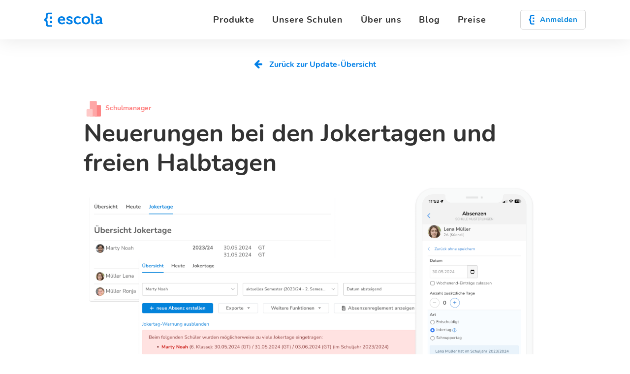

--- FILE ---
content_type: text/html; charset=UTF-8
request_url: https://escola.ch/updateentry.php?id=82
body_size: 15675
content:
<!DOCTYPE html>
<html data-wf-page="58274ba4bb1a1e38054863d5" data-wf-site="58274ba4bb1a1e38054863d4" lang="de">

<head>
    <meta charset="utf-8">
    <meta name="_globalsign-domain-verification" content="CdkA89zoM5BSW2_aIbWZQuRvm-CD970fxwNRO4S43U" />
    <meta content="width=device-width, initial-scale=1" name="viewport">
    <meta content="Webflow" name="generator">
    <link href="css/s1.css?4" rel="stylesheet" type="text/css">
    <title>Escola – Webbasierte Software für den Schweizer Schulalltag</title><meta property="og:title" content="Escola – Webbasierte Software für den Schweizer Schulalltag" /><meta property="og:image" content="https://escola.ch/images/meta_image/meta-image-escola-startseite.png"><meta property="og:description" content="Absenzen und Noten erfassen, Förderpläne schreiben, den individualisierten Unterricht organisieren, moderne Schul-Webseiten erstellen. Jetzt Escola-Testzugang anfordern!"><meta name="description" content="Absenzen und Noten erfassen, Förderpläne schreiben, den individualisierten Unterricht organisieren, moderne Schul-Webseiten erstellen. Jetzt Escola-Testzugang anfordern!"><meta property="og:type" content="website" /><meta property="og:url" content="https://escola.ch" />    <link rel="stylesheet" href="https://cdn.jsdelivr.net/npm/bootstrap@4.0.0/dist/css/bootstrap.min.css"
        integrity="sha384-Gn5384xqQ1aoWXA+058RXPxPg6fy4IWvTNh0E263XmFcJlSAwiGgFAW/dAiS6JXm" crossorigin="anonymous">
    <link href="css/normalize2.css?2" rel="stylesheet" type="text/css">
    <link href="css/webflow2.css?6" rel="stylesheet" type="text/css">
    <link href="css/escola-page.css?12" rel="stylesheet" type="text/css">
    <link rel="stylesheet" href="https://unpkg.com/photoswipe@5.2.2/dist/photoswipe.css">
    <link href="fonts/fontawesome/6.5.1/css/all.css" rel="stylesheet">
    <script type="text/javascript" src="js/jquery-3.6.0.min.js"></script>
    <script src="https://cdn.jsdelivr.net/npm/bootstrap@4.0.0/dist/js/bootstrap.min.js"
        integrity="sha384-JZR6Spejh4U02d8jOt6vLEHfe/JQGiRRSQQxSfFWpi1MquVdAyjUar5+76PVCmYl"
        crossorigin="anonymous"></script>
    <script src="js/galleria/galleria.js?3"></script>

    <!-- <script async src="https://www.googletagmanager.com/gtag/js?id=UA-116902223-1"></script> -->

    <script type="text/javascript">
        var _paq = window._paq = window._paq || [];
        /* tracker methods like "setCustomDimension" should be called before "trackPageView" */
        _paq.push(['trackPageView']);
        _paq.push(['enableLinkTracking']);
        (function () {
            var u = "//analytics.escola.ch/";
            _paq.push(['setTrackerUrl', u + 'matomo.php']);
            _paq.push(['setSiteId', '1']);
            var d = document,
                g = d.createElement('script'),
                s = d.getElementsByTagName('script')[0];
            g.type = 'text/javascript';
            g.async = true;
            g.src = u + 'matomo.js';
            s.parentNode.insertBefore(g, s);
        })();
        var url = new URL(window.location.href);
        if (url.hash === "#testzugang") {
            setTimeout(function () {
                $(".modal-background").css({
                    display: "flex",
                    opacity: "1"
                })
            }, 2500);
        }
    </script>


    <!-- [if lt IE 9]><script src="https://cdnjs.cloudflare.com/ajax/libs/html5shiv/3.7.3/html5shiv.min.js" type="text/javascript"></script><![endif] -->
    <script type="text/javascript">
        ! function (o, c) {
            var n = c.documentElement,
                t = " w-mod-";
            n.className += t + "js", ("ontouchstart" in o || o.DocumentTouch && c instanceof DocumentTouch) && (n.className += t + "touch")
        }(window, document);
    </script>
    <link rel="apple-touch-icon" sizes="57x57" href="assets/fav/apple-icon-57x57.png">
    <link rel="apple-touch-icon" sizes="60x60" href="assets/fav/apple-icon-60x60.png">
    <link rel="apple-touch-icon" sizes="72x72" href="assets/fav/apple-icon-72x72.png">
    <link rel="apple-touch-icon" sizes="76x76" href="assets/fav/apple-icon-76x76.png">
    <link rel="apple-touch-icon" sizes="114x114" href="assets/fav/apple-icon-114x114.png">
    <link rel="apple-touch-icon" sizes="120x120" href="assets/fav/apple-icon-120x120.png">
    <link rel="apple-touch-icon" sizes="144x144" href="assets/fav/apple-icon-144x144.png">
    <link rel="apple-touch-icon" sizes="152x152" href="assets/fav/apple-icon-152x152.png">
    <link rel="apple-touch-icon" sizes="180x180" href="assets/fav/apple-icon-180x180.png">
    <link rel="icon" type="image/png" sizes="192x192" href="assets/fav/android-icon-192x192.png">
    <link rel="icon" type="image/png" sizes="32x32" href="assets/fav/favicon-32x32.png">
    <link rel="icon" type="image/png" sizes="96x96" href="assets/fav/favicon-96x96.png">
    <link rel="icon" type="image/png" sizes="16x16" href="assets/fav/favicon-16x16.png">
    <meta name="msapplication-TileColor" content="#ffffff">
    <meta name="msapplication-TileImage" content="assets/fav/ms-icon-144x144.png">
    <meta name="theme-color" content="#ffffff">
    <style type="text/css">
        input.input-box,
        textarea {
            background: white;
            color: black;
        }

        .hidden-form .w-input::-webkit-input-placeholder {
            /* WebKit browsers */
            color: rgba(255, 255, 255, 0.2);
        }

        .hidden-form .w-input:-moz-placeholder {
            /* Mozilla Firefox 4 to 18 */
            color: rgba(255, 255, 255, 0.2);
            opacity: 1;
        }

        .hidden-form .w-input::-moz-placeholder {
            /* Mozilla Firefox 19+ */
            color: rgba(255, 255, 255, 0.2);
            opacity: 1;
        }

        .hidden-form .w-input:-ms-input-placeholder {
            /* Internet Explorer 10+ */
            color: rgba(255, 255, 255, 0.2);
        }

        input.black-text,
        textarea {
            color: black;
        }
    </style>

    </head>

<body>
    
<div data-collapse="medium" class="navbar w-nav">
	<div class="w-clearfix navigation-type1 main-navigation">
		<div class="nav-container">
			<a href="https://escola.ch/" class="w-nav-brand"><img src="images/Logo-Blue.svg" alt="nav logo"
					class="nav-logo"></a>
			<nav role="navigation" class="nav-menu w-nav-menu nav-line1">
				<div data-nav-id="1" class="nav-link w-nav-link">Produkte</div>
				<div data-nav-id="2" class="nav-link w-nav-link">Unsere Schulen</div>
				<div data-nav-id="3" class="nav-link w-nav-link">Über uns</div>
				<a href="/blog" class="nav-link w-nav-link blog-link">Blog</a>
				<!-- DEBUG link -->
				<a href="./offerte.php" target="_blank" class="nav-link w-nav-link">Preise</a>
				<a href="/anmelden" class="w-nav-link admin-link">
					<div class="d-flex align-items-center register-btn">
						<img src="images/eacola-logo.svg" alt="Escola logo">
						<span>Anmelden</span>
					</div>
				</a>
			</nav>
			<div class="open-layer" style="pointer-events: none">
				<i class="fa-regular fa-bars fa-2xl"></i>
			</div>
		</div>
	</div>
	<div class="nav-dropdown">
		<!-- products -->
		<div data-nav="1" class="nav-container grid-template-columns-33 pt-2 pb-2 fadeIn">
							<a href=/schulmanager class="p-2 products m-1 schulmanager ml-0">
					<div class="d-flex">
						<img src=https://www.escola.ch/images/Schulmanager.svg alt="Schulmanager"
							class="product-icon mr-1" width="80" />
						<h2 class="product-title" style="color: #ff8483">
							Schulmanager						</h2>
					</div>
					<p class="product-desc">Die webbasierte Komplettlösung erleichtert Ihren Schulalltag</p>
				</a>
							<a href=/foerderplanung class="p-2 products m-1 foerderplanung">
					<div class="d-flex">
						<img src=https://www.escola.ch/images/Foerderplanung.svg alt="Förderplanung"
							class="product-icon mr-1" width="80" />
						<h2 class="product-title" style="color: #65cfce">
							Förderplanung						</h2>
					</div>
					<p class="product-desc">Die Plattform für Schulen mit sonderpädagogischem Förderbedarf</p>
				</a>
							<a href=/webauftritt class="p-2 products m-1 webauftritt mr-0">
					<div class="d-flex">
						<img src=https://www.escola.ch/images/Webauftritt.svg alt="Webauftritt"
							class="product-icon mr-1" width="80" />
						<h2 class="product-title" style="color: #dc87c4">
							Webauftritt						</h2>
					</div>
					<p class="product-desc">Wir gestalten Ihre moderne Schulwebsite – Sie gestalten die Inhalte</p>
				</a>
							<a href=/lernwelt class="p-2 products m-1 lernwelt ml-0">
					<div class="d-flex">
						<img src=https://www.escola.ch/images/Lernwelt.svg alt="Lernwelt"
							class="product-icon mr-1" width="80" />
						<h2 class="product-title" style="color: #938edf">
							Lernwelt						</h2>
					</div>
					<p class="product-desc">Organisieren Sie schnell und einfach den individualisierten Unterricht</p>
				</a>
							<a href=/schulangebote class="p-2 products m-1 schulangebote">
					<div class="d-flex">
						<img src=https://www.escola.ch/images/Schulangebote_Icon.svg alt="Schulangebote"
							class="product-icon mr-1" width="80" />
						<h2 class="product-title" style="color: #E0A025">
							Schulangebote						</h2>
					</div>
					<p class="product-desc">Die optimale Verwaltung von Hort, Schulbus & Mittagstisch</p>
				</a>
							<a href=/app class="p-2 products m-1 app mr-0">
					<div class="d-flex">
						<img src=https://www.escola.ch/images/App.svg alt="Escola App"
							class="product-icon mr-1" width="80" />
						<h2 class="product-title" style="color: #1b77d1">
							Escola App						</h2>
					</div>
					<p class="product-desc">Schulkommunikation, die passt</p>
				</a>
					</div>
		<!-- Unsere Schulen -->
		<div data-nav="2" class="nav-container grid-template-columns-33 pt-2 pb-2 fadeIn">
			<ul>
				<li class="p-1">
					<a href="/#unsere-schulen" data-our-school="list" class="nav-dropdown-link">Liste
						unserer Schulen</a>
				</li>
				<li class="p-1">
					<a href="/#unsere-schulen" data-our-school="map" class="nav-dropdown-link">Karte
						unserer Schulen</a>
				</li>
			</ul>
			<ul>
				<li class="p-1">
					<a href="/#quotes" id="quotes-link" class="nav-dropdown-link">Referenzen</a>
				</li>
			</ul>
			<ul></ul>
		</div>
		<!-- Über uns -->
		<div data-nav="3" class="nav-container grid-template-columns-33 pt-2 pb-2 fadeIn">
			<ul>
				<li class="p-1">
					<a href="/#unsere-vorteile" id="unsere-vorteile-link"
						class="nav-dropdown-link">Vorteile von Escola</a>
				</li>
				<li class="p-1">
					<a href="/#team" id="team-link" class="nav-dropdown-link">Team</a>
				</li>
				<li class="p-1">
					<a href="/#jobs" id="jobs-link" class="nav-dropdown-link">Jobs</a>
				</li>
			</ul>
			<ul>
				<li class="p-1">
					<a href="/blog">Blog</a>
				</li>
				<li class="p-1">
					<a href="/updates" id="jobs-link" class="nav-dropdown-link">Updates</a>
				</li>
									<li class="p-1">
						<a href="/events" id="jobs-link" class="nav-dropdown-link">Events</a>
					</li>
							</ul>

			<ul class="buttons pl-2 border-left" style="border-color: #D6D6D6;">
				<li class="p-1">
					<a data-modal-id="1" href="#" class="text-decoration-none buttons-link">
						<img src="assets/test_zugang.svg" class="mr-1 default-icon" alt="Test Zugang">
						<img src="assets/test_zugang_darkblue.svg" class="mr-1 hover-icon" alt="Test Zugang">
						<span>Testzugang anfordern</span>
					</a>
				</li>
				<li class="p-1">
					<a data-modal-id="2" href="#" class="text-decoration-none buttons-link">
						<img src="assets/computer.svg" class="mr-1 default-icon" alt="computer">
						<img src="assets/computer_darkblue.svg" class="mr-1 hover-icon" alt="computer">
						<span>Präsentation buchen</span>
					</a>
				</li>
				<li class="p-1">
					<a data-modal-id="3" href="#" class="text-decoration-none buttons-link">
						<img src="assets/telefon.svg" class="mr-1 default-icon" alt="Telefon">
						<img src="assets/telefon_darkblue.svg" class="mr-1 hover-icon" alt="Telefon">
						<span>Rückruftermin vereinbaren</span>
					</a>
				</li>
				<li class="p-1">
					<a href="/#contact" class="text-decoration-none buttons-link">
						<img src="assets/contact.svg" class="mr-1 default-icon" alt="contact">
						<img src="assets/contact_darkblue.svg" class="mr-1 hover-icon" alt="contact">
						<span>Kontakt</span>
					</a>
				</li>
			</ul>
		</div>
	</div>
	<!-- mobile -->
	<!-- second layer -->
	<div class="mobile-nav second-layer">
		<div class="w-clearfix navigation-type1 main-navigation">
			<div class="nav-container border-bottom">
				<div class="w-nav-brand"><img src="images/Logo-Blue.svg" alt="nav logo" class="nav-logo"></div>
				<div class="close-layer cursor-pointer">
					<img src="images/xmark.svg" class="cancel-icon" alt="cancel">
				</div>
			</div>
		</div>
		<nav role="navigation" class="mr-3 ml-3">
			<div data-third-layer-id="1"
				class="border-bottom padding-second-layer cursor-pointer mobile-nav-font open-third-layer">Produkte
			</div>
			<div data-third-layer-id="2"
				class="border-bottom padding-second-layer cursor-pointer mobile-nav-font open-third-layer">Unsere
				Schulen</div>
			<div data-third-layer-id="3"
				class="border-bottom padding-second-layer cursor-pointer mobile-nav-font open-third-layer">Über uns
			</div>
			<div class="border-bottom padding-second-layer third-layer-link">
				<a href="/blog" class="text-decoration-none mobile-nav-font">Blog</a>
			</div>
			<!-- DEBUG -->
			<div class="border-bottom border-transparent padding-second-layer">
				<a href="./offerte.php" target="_blank" class="text-decoration-none mobile-nav-font">Preise</a>
			</div>
			<div class="login-button">
				<a href="/anmelden" class="admin-link text-decoration-none">
					<div class="d-flex align-items-center register-btn  justify-content-center">
						<img src="images/eacola-logo.svg" alt="Escola logo">
						<span>Anmelden</span>
					</div>
				</a>
			</div>
		</nav>
	</div>
	<!-- third layer -->
	<div class="mobile-nav third-layer">
		<div class="w-clearfix navigation-type1 main-navigation">
			<div class="nav-container border-bottom">
				<div class="w-nav-brand"><img src="images/Logo-Blue.svg" alt="nav logo" class="nav-logo"></div>
				<div class="close-layer">
					<img src="images/xmark.svg" class="cancel-icon" alt="cancel">
				</div>
			</div>
		</div>
		<!-- products -->
		<div data-third-layer="1" class="mr-3 ml-3 pb-2 third-layer-list">
			<div class="d-flex justify-content-space-between border-bottom third-layer-header">
				<img src="assets/left-blue-arrow.svg" class="back-button cursor-pointer" alt="left blue arrow">
				<span class="font-20 pr-1">Produkte</span>
			</div>
							<div class="border-bottom cursor-pointer third-layer-link product">
					<a href=/schulmanager class="text-decoration-none">
						<div class="d-flex">
							<img src=https://www.escola.ch/images/Schulmanager.svg alt="Schulmanager"
								class="product-icon mr-1" width="28" />
							<h4 class="font-20" style="color: #ff8483">
								Schulmanager							</h4>
						</div>
					</a>
				</div>
							<div class="border-bottom cursor-pointer third-layer-link product">
					<a href=/foerderplanung class="text-decoration-none">
						<div class="d-flex">
							<img src=https://www.escola.ch/images/Foerderplanung.svg alt="Förderplanung"
								class="product-icon mr-1" width="28" />
							<h4 class="font-20" style="color: #65cfce">
								Förderplanung							</h4>
						</div>
					</a>
				</div>
							<div class="border-bottom cursor-pointer third-layer-link product">
					<a href=/webauftritt class="text-decoration-none">
						<div class="d-flex">
							<img src=https://www.escola.ch/images/Webauftritt.svg alt="Webauftritt"
								class="product-icon mr-1" width="28" />
							<h4 class="font-20" style="color: #dc87c4">
								Webauftritt							</h4>
						</div>
					</a>
				</div>
							<div class="border-bottom cursor-pointer third-layer-link product">
					<a href=/lernwelt class="text-decoration-none">
						<div class="d-flex">
							<img src=https://www.escola.ch/images/Lernwelt.svg alt="Lernwelt"
								class="product-icon mr-1" width="28" />
							<h4 class="font-20" style="color: #938edf">
								Lernwelt							</h4>
						</div>
					</a>
				</div>
							<div class="border-bottom cursor-pointer third-layer-link product">
					<a href=/schulangebote class="text-decoration-none">
						<div class="d-flex">
							<img src=https://www.escola.ch/images/Schulangebote_Icon.svg alt="Schulangebote"
								class="product-icon mr-1" width="28" />
							<h4 class="font-20" style="color: #E0A025">
								Schulangebote							</h4>
						</div>
					</a>
				</div>
							<div class="border-bottom cursor-pointer third-layer-link product">
					<a href=/app class="text-decoration-none">
						<div class="d-flex">
							<img src=https://www.escola.ch/images/App.svg alt="Escola App"
								class="product-icon mr-1" width="28" />
							<h4 class="font-20" style="color: #1b77d1">
								Escola App							</h4>
						</div>
					</a>
				</div>
					</div>
		<!-- Unsere Schulen -->
		<div data-third-layer="2" class="mr-3 ml-3 pb-2 third-layer-list">
			<div class=" d-flex justify-content-space-between border-bottom third-layer-header">
				<img src="assets/left-blue-arrow.svg" class="back-button cursor-pointer" alt="left blue arrow">
				<span class="font-20 pr-1">Unsere Schulen</span>
			</div>
			<nav role="navigation" class="">
				<div class="border-bottom third-layer-link pr-1 pl-1 cursor-pointer">
					<a href="/#unsere-schulen" class="text-decoration-none mobile-nav-font">Liste unserer
						Schulen</a>
				</div>
				<div class="border-bottom third-layer-link pr-1 pl-1 cursor-pointer">
					<a href="/#unsere-schulen" class="text-decoration-none mobile-nav-font">Karte unserer
						Schulen</a>
				</div>
				<div class="border-bottom third-layer-link pr-1 pl-1 cursor-pointer">
					<a href="/#quotes" class="text-decoration-none mobile-nav-font">Referenzen</a>
				</div>
				<div class="border-bottom third-layer-link pr-1 pl-1 cursor-pointer">
					<a href="<a?php echo $videosLink; ?>" class="text-decoration-none mobile-nav-font">Videos unserer
						Schulen</a>
				</div>
				<div class="border-bottom third-layer-link pr-1 pl-1 cursor-pointer">
					<a href="/#unsere-vorteile" class="text-decoration-none mobile-nav-font">Vorteile von
						Escola</a>
				</div>
				<!-- for paddding -->
				<div class="pb-10"></div>
			</nav>
		</div>
		<!-- Über uns -->
		<div data-third-layer="3" class="mr-3 ml-3 pb-2 third-layer-list">
			<div class=" d-flex justify-content-space-between border-bottom third-layer-header">
				<img src="assets/left-blue-arrow.svg" class="back-button" alt="left blue arrow">
				<span class="font-20 pr-1">Über uns</span>
			</div>
			<nav role="navigation" class="">
				<div class="border-bottom third-layer-link cursor-pointer pr-1 pl-1">
					<a href="/#unsere-vorteile" id="unsere-vorteile-link"
						class="text-decoration-none mobile-nav-font">Vorteile von Escola</a>
				</div>
				<div class="border-bottom third-layer-link cursor-pointer pr-1 pl-1">
					<a href="/#team" class="text-decoration-none mobile-nav-font">Team</a>
				</div>
				<div class="border-bottom third-layer-link cursor-pointer pr-1 pl-1">
					<a href="/blog" class="text-decoration-none mobile-nav-font">Blog</a>
				</div>
				<div class="border-bottom third-layer-link cursor-pointer pr-1 pl-1">
					<a href="/updates" class="text-decoration-none mobile-nav-font">Updates</a>
				</div>
									<div class="border-bottom third-layer-link cursor-pointer pr-1 pl-1">
						<a href="/events" class="text-decoration-none mobile-nav-font">Events</a>
					</div>
								<div class="border-bottom third-layer-link cursor-pointer pr-1 pl-1">
					<a href="/#jobs" class="text-decoration-none mobile-nav-font">Jobs</a>
				</div>
				<div class="border-bottom third-layer-link cursor-pointer pr-1 pl-1">
					<a data-modal-id="1" href="#" class="text-decoration-none mobile-nav-font"><img
							src="assets/test_zugang.svg" class="mr-1 default-icon" alt="Test Zugang"><span>Testzugang
							anfordern</span></a>
				</div>
				<div class="border-bottom third-layer-link cursor-pointer pr-1 pl-1">
					<a data-modal-id="2" href="#" class="text-decoration-none mobile-nav-font"><img
							src="assets/computer.svg" class="mr-1 default-icon" alt="computer"><span>Präsentation
							buchen</span></a>
				</div>
				<div class="border-bottom third-layer-link cursor-pointer pr-1 pl-1">
					<a data-modal-id="3" href="#" class="text-decoration-none mobile-nav-font"><img
							src="assets/telefon.svg" class="mr-1 default-icon" alt="Telefon"><span>Rückruftermin
							vereinbaren</span></a>
				</div>
				<div class="border-bottom third-layer-link cursor-pointer pr-1 pl-1">
					<a href="/#contact" class="text-decoration-none mobile-nav-font"><img
							src="assets/contact.svg" class="mr-1 default-icon" alt="contact"><span>Kontakt</span></a>
				</div>
			</nav>
		</div>
	</div>
</div>

<style>
	.third-layer-header {
		padding: 17.5px 0;
	}

	.third-layer-link {
		padding: 19.5px 0;
	}

	.third-layer-link.product {
		padding: 7.5px 0;
	}
</style>
    
<div data-modal="1" style="display:none;opacity:0" class="modal-outer trial">
    <div class="modal-bg">
        <div class="modal-dialog">
            <div class="modal-content justify-content-space-between">
                <header class="modal-header">
                    <div class="modal-title">Ich möchte Escola unverbindlich testen</div>
                    <div data-modal-button="cancel" class="cancel">
                        <img src="assets/blue-cross.svg" alt="blue cross">
                    </div>
                </header>
                <form id="email-form" name="email-form" class="form">
                    <!-- first layer -->
                    <div class="modal-body products">
                        <h4 class="mb-3 font-20">Die folgenden Produkte interessieren mich:</h4>
                        <div class="mb-2 d-grid grid-template-columns">
                                                                                                <label for="checkbox-schulmanager"
                                        class="schulmanager grid-area-column-1">
                                        <div class="d-flex p-2 d-flex-gap-1 cursor-pointer">
                                            <div>
                                                <input type="checkbox" id="checkbox-schulmanager"
                                                    name="checkbox-schulmanager" class="m-0">
                                            </div>
                                            <div>
                                                <div class="label-checkbox schulmanager"><img src=https://www.escola.ch/images/Schulmanager.svg width="32" class="mr-1"
                                                        alt="Schulmanager" />Schulmanager                                                </div>
                                                <p>Die webbasierte Komplettlösung erleichtert Ihren Schulalltag</p>
                                            </div>
                                        </div>
                                    </label>
                                                                                                                                <label for="checkbox-foerderplanung"
                                        class="foerderplanung grid-area-column-2">
                                        <div class="d-flex p-2 d-flex-gap-1 cursor-pointer">
                                            <div>
                                                <input type="checkbox" id="checkbox-foerderplanung"
                                                    name="checkbox-foerderplanung" class="m-0">
                                            </div>
                                            <div>
                                                <div class="label-checkbox foerderplanung"><img src=https://www.escola.ch/images/Foerderplanung.svg width="32" class="mr-1"
                                                        alt="Förderplanung" />Förderplanung                                                </div>
                                                <p>Die Plattform für Schulen mit sonderpädagogischem Förderbedarf</p>
                                            </div>
                                        </div>
                                    </label>
                                                                                                                                                                                                                                                                                                                                    </div>
                        <div class="mb-2 d-grid grid-template-columns">
                                                                                                                                                                                                                        <label for="checkbox-webauftritt"
                                        class="webauftritt grid-area-column-1">
                                        <div class="d-flex p-2 d-flex-gap-1 cursor-pointer">
                                            <div>
                                                <input type="checkbox" id="checkbox-webauftritt"
                                                    name="checkbox-webauftritt" class="m-0">
                                            </div>
                                            <div>
                                                <div class="label-checkbox webauftritt"><img src=https://www.escola.ch/images/Webauftritt.svg width="32" class="mr-1"
                                                        alt="Webauftritt" />Webauftritt                                                </div>
                                                <p>Wir gestalten Ihre moderne Schulwebsite – Sie gestalten die Inhalte</p>
                                            </div>
                                        </div>
                                    </label>
                                                                                                                                <label for="checkbox-lernwelt"
                                        class="lernwelt grid-area-column-2">
                                        <div class="d-flex p-2 d-flex-gap-1 cursor-pointer">
                                            <div>
                                                <input type="checkbox" id="checkbox-lernwelt"
                                                    name="checkbox-lernwelt" class="m-0">
                                            </div>
                                            <div>
                                                <div class="label-checkbox lernwelt"><img src=https://www.escola.ch/images/Lernwelt.svg width="32" class="mr-1"
                                                        alt="Lernwelt" />Lernwelt                                                </div>
                                                <p>Organisieren Sie schnell und einfach den individualisierten Unterricht</p>
                                            </div>
                                        </div>
                                    </label>
                                                                                                                                                                                                            </div>
                        <div class="mb-2 d-grid grid-template-columns">
                                                                                                                                                                                                                                                                                                                                                <label for="checkbox-schulangebote"
                                        class="schulangebote grid-area-column-1">
                                        <div class="d-flex p-2 d-flex-gap-1 cursor-pointer">
                                            <div>
                                                <input type="checkbox" id="checkbox-schulangebote"
                                                    name="checkbox-schulangebote" class="m-0">
                                            </div>
                                            <div>
                                                <div class="label-checkbox schulangebote"><img src=https://www.escola.ch/images/Schulangebote_Icon.svg width="32" class="mr-1"
                                                        alt="Schulangebote" />Schulangebote                                                </div>
                                                <p>Die optimale Verwaltung von Hort, Schulbus & Mittagstisch</p>
                                            </div>
                                        </div>
                                    </label>
                                                                                                                                <label for="checkbox-app"
                                        class="app grid-area-column-2">
                                        <div class="d-flex p-2 d-flex-gap-1 cursor-pointer">
                                            <div>
                                                <input type="checkbox" id="checkbox-app"
                                                    name="checkbox-app" class="m-0">
                                            </div>
                                            <div>
                                                <div class="label-checkbox app"><img src=https://www.escola.ch/images/App.svg width="32" class="mr-1"
                                                        alt="Escola App" />Escola App                                                </div>
                                                <p>Schulkommunikation, die passt</p>
                                            </div>
                                        </div>
                                    </label>
                                                                                    </div>
                    </div>
                    <!-- second layer -->
                    <div class="modal-body basic-info">
                        <h4 class="mb-3 font-20">Meine Kontaktdaten</h4>
                        <div class="modal-error-message"></div>

                        <!-- hidden inputs -->
                        <input type="hidden" name="formType" id="modalFormType" value="testing">
                        <input type="hidden" name="formPath" id="modalFormPath" value=/updateentry.php?id=82>
                        <!-- hidden inputs -->

                        <div class="mb-4 d-grid grid-template-columns">
                            <div>
                                <div class="label-text-input">Vorname *</div>
                                <input type="text" id="firstName" name="firstName" maxlength="256" required=""
                                    class="text-input">
                            </div>
                            <div class="grid-area-column-2">
                                <div class="label-text-input">Nachname *</div>
                                <input type="text" id="lastName" name="lastName" maxlength="256" required=""
                                    class="text-input">
                            </div>
                        </div>
                        <div class="mb-4 d-grid grid-template-columns">
                            <div>
                                <div class="label-text-input">Schule *</div>
                                <input type="text" id="school" name="school" maxlength="256" required=""
                                    class="text-input">
                            </div>
                            <div class="grid-area-column-2">
                                <div class="label-text-input">Funktion *</div>
                                <input type="text" id="function" name="function" maxlength="256" required=""
                                    class="text-input">
                            </div>
                        </div>
                        <div class="mb-4 d-grid grid-template-columns">
                            <div>
                                <div class="label-text-input">E-Mail *</div>
                                <input type="email" id="email" name="email" maxlength="256" required=""
                                    class="text-input">
                            </div>
                            <div class="grid-area-column-2">
                                <div class="label-text-input">Telefonnummer</div>
                                <input type="text" id="phone" name="phone" maxlength="256" required="false"
                                    class="text-input">
                            </div>
                        </div>
                        <div class="mb-4 d-grid grid-template-columns">
                            <div>
                                <div class="label-text-input">Daher kenne ich Escola</div>
                                <div class="display_selectedItem"></div>
                                <ul id="select_box" class="select_box">
                                    <li class="selected"><label data-select-box="0">Bitte wählen...</label></li>
                                    <li><label data-select-box="1" for="Suchmaschine">Suchmaschine</label></li>
                                    <li><label data-select-box="2" for="Mund-zu-Mund / Empfehlung">Mund-zu-Mund /
                                            Empfehlung</label></li>
                                    <li><label data-select-box="4" for="Mailing / Newsletter">Mailing /
                                            Newsletter</label></li>
                                    <li><label data-select-box="5" for="Facebook">Facebook</label></li>
                                    <li><label data-select-box="6" for="Instagram">Instagram</label></li>
                                    <li><label data-select-box="7" for="LinkedIn">LinkedIn</label></li>
                                    <li><label data-select-box="8" for="Twitter">Twitter</label></li>
                                    <li><label data-select-box="9" for="per Post">per Post</label></li>
                                    <li><label data-select-box="10" for="aus den Medien">aus den Medien</label></li>
                                    <li><label data-select-box="11" for="weiteres">weiteres</label></li>
                                </ul>
                            </div>
                            <div style="display:none">
                                <input type="radio" id="Suchmaschine" class="heard-from" name="heard-from"
                                    value="Suchmaschine">
                                <input type="radio" id="Mund-zu-Mund / Empfehlung" class="heard-from" name="heard-from"
                                    value="Mund-zu-Mund / Empfehlung">
                                <input type="radio" id="Mailing / Newsletter" class="heard-from" name="heard-from"
                                    value="Mailing / Newsletter">
                                <input type="radio" id="Facebook" class="heard-from" name="heard-from" value="Facebook">
                                <input type="radio" id="Instagram" class="heard-from" name="heard-from"
                                    value="Instagram">
                                <input type="radio" id="LinkedIn" class="heard-from" name="heard-from" value="LinkedIn">
                                <input type="radio" id="Twitter" class="heard-from" name="heard-from" value="Twitter">
                                <input type="radio" id="per Post" class="heard-from" name="heard-from" value="per Post">
                                <input type="radio" id="aus den Medien" class="heard-from" name="heard-from"
                                    value="aus den Medien">
                                <input type="radio" id="weiteres" class="heard-from" name="heard-from" value="weiteres">
                            </div>
                            <div class="grid-area-column-2">
                                <div class="label-text-input">Mitteilung</div>
                                <textarea type="text" id="message" name="message" maxlength="5000"
                                    class="text-area"></textarea>
                            </div>
                        </div>
                    </div>
                    <!-- third layer -->
                    <div class="modal-body succes-message">
                        <h4 class="mb-3 font-20">Vielen Dank für Ihre Anfrage!</h4>
                        <p style="text-align: start">Nach einer kurzen Prüfung werden wir Ihnen den Testzugang zeitnah
                            zusenden.</p>
                    </div>
                </form>
                <footer class="modal-footer">
                    <button data-modal-button="cancel" class="btn btn-outline-primary">Abbrechen</button>
                    <button id="modal-next" class="btn btn-primary">Weiter</button>
                    <button id="modal-send" class="btn btn-primary">Absenden</button>
                </footer>
            </div>
        </div>
    </div>
</div>

<div data-modal="2" style="display:none;opacity:0" class="modal-outer calendly">
    <div class="modal-bg">
        <div class="modal-dialog">
            <div class="modal-content prasentation">
                <header class="modal-header" style="z-index: 999999999;">
                    <div class="modal-title">Ich wünsche eine Präsentation von Escola</div>
                    <div data-modal-button="cancel" class="cancel">
                        <img src="assets/blue-cross.svg" alt="blue cross">
                    </div>
                </header>
                <div class="modal-body pt-0">
                    <div class="calendly-inline-widget"
                        data-url="https://calendly.com/escola-schulsoftware/escola-prasentation-vor-ort-2h"></div>
                </div>
            </div>
        </div>
    </div>
</div>

<div data-modal="3" style="display:none;opacity:0" class="modal-outer calendly contact">
    <div class="modal-bg">
        <div class="modal-dialog">
            <div class="modal-content">
                <header class="modal-header" style="z-index: 999999999;">
                    <div class="modal-title">Ich möchte von Escola kontaktiert werden</div>
                    <div data-modal-button="cancel" class="cancel">
                        <img src="assets/blue-cross.svg" alt="blue cross">
                    </div>
                </header>
                <div class="modal-body">
                    <div class="calendly-inline-widget"
                        data-url="https://calendly.com/escola-schulsoftware/15-min-telefon-oder-videochat-besprechung">
                    </div>
                </div>
            </div>
        </div>
    </div>
</div>

<style>
    .modal-outer {
        position: absolute;
        z-index: 1040;
    }

    .modal-outer .modal-bg {
        display: block;
        overflow-x: hidden;
        overflow-y: auto;
        position: fixed;
        top: 0;
        right: 0;
        bottom: 0;
        left: 0;
        z-index: 1050;
        outline: 0;
        background-color: rgba(0, 0, 0, .5);
    }

    .modal-outer .modal-bg .modal-dialog {
        position: relative;
        width: auto;
        margin: 0.5rem;
        pointer-events: none;
    }

    .modal-outer .modal-bg .modal-dialog .modal-content {
        position: relative;
        display: flex;
        flex-direction: column;
        width: 100%;
        pointer-events: auto;
        background-color: #fff;
        background-clip: padding-box;
        border: 1px solid rgba(0, 0, 0, .2);
        border-radius: 0.3rem;
        outline: 0;
    }

    .modal-outer.calendly .modal-body {
        padding: 0 !important;
    }

    .modal-outer.calendly .modal-bg .modal-dialog .modal-content .calendly-inline-widget {
        height: 800px;
        overflow-y: hidden !important;
    }

    .modal-outer .modal-bg .modal-dialog .modal-content .modal-header {
        display: flex;
        align-items: center;
        justify-content: space-between;
        padding: 17.5px 32px;
        border-bottom: 1px solid #eee;
        border-top-left-radius: 0.3rem;
        border-top-right-radius: 0.3rem;
        background: #fff;
    }

    .modal-outer .modal-bg .modal-dialog .modal-content .modal-header .modal-title {
        font-weight: bold;
        font-size: 24px;
        line-height: 120%;
        letter-spacing: 0.01em;
        color: #000000;
    }

    .modal-outer .modal-bg .modal-dialog .modal-content .modal-header .cancel {
        cursor: pointer;
        position: relative;
        right: -16px;
        padding: 16px;
    }

    .modal-outer .modal-bg .modal-dialog .modal-content .modal-body {
        position: relative;
        flex: 1 1 auto;
        padding: 32px;
    }

    .modal-outer .modal-bg .modal-dialog .modal-content .modal-body label.schulmanager {
        background-color: rgba(255, 132, 131, 0.1);
    }

    .modal-outer .modal-bg .modal-dialog .modal-content .modal-body label.foerderplanung {
        background-color: rgba(101, 207, 206, 0.1);
    }

    .modal-outer .modal-bg .modal-dialog .modal-content .modal-body label.webauftritt {
        background-color: rgba(220, 135, 196, 0.1);
    }

    .modal-outer .modal-bg .modal-dialog .modal-content .modal-body label.lernwelt {
        background-color: rgba(147, 142, 223, 0.1);
    }

    .modal-outer .modal-bg .modal-dialog .modal-content .modal-body label.schulangebote {
        background-color: rgba(224, 160, 37, 0.1);
    }

    .modal-outer .modal-bg .modal-dialog .modal-content .modal-body label.app {
        background-color: rgba(27, 119, 209, 0.1);
    }

    .modal-outer .modal-bg .modal-dialog .modal-content .modal-body .font-20 {
        color: #333333;
        font-weight: 700;
        font-size: 20px;
        line-height: 120%;
        letter-spacing: 0.01em;
    }

    .modal-outer .modal-bg .modal-dialog .modal-content .modal-body .grid-template-columns {
        grid-template-columns: 49% 49%;
        gap: 16px;
    }

    .modal-outer .modal-bg .modal-dialog .modal-content .modal-body.products p {
        font-weight: 400;
        font-size: 15px;
        line-height: 140%;
        letter-spacing: 0.01em;
        color: #333333;
        text-align: left;
    }

    .modal-outer .modal-bg .modal-dialog .modal-content .modal-body .label-checkbox {
        font-weight: 700;
        font-size: 20px;
        margin-bottom: 10px;
    }

    .modal-outer .modal-bg .modal-dialog .modal-content .modal-body .label-checkbox.schulmanager {
        color: #FF8483;
    }

    .modal-outer .modal-bg .modal-dialog .modal-content .modal-body .label-checkbox.lernwelt {
        color: #938EDF;
    }

    .modal-outer .modal-bg .modal-dialog .modal-content .modal-body .label-checkbox.foerderplanung {
        color: #65CFCE;
    }

    .modal-outer .modal-bg .modal-dialog .modal-content .modal-body .label-checkbox.schulangebote {
        color: #E0A025;
    }

    .modal-outer .modal-bg .modal-dialog .modal-content .modal-body .label-checkbox.webauftritt {
        color: #DC87C4;
    }

    .modal-outer .modal-bg .modal-dialog .modal-content .modal-body .label-checkbox.app {
        color: #0083DB;
    }


    .modal-outer .modal-bg .modal-dialog .modal-content .modal-body .label-text-input {
        margin-bottom: 4px;
        color: #5E5E5E;
        font-weight: 700;
        font-size: 11px;
    }

    .modal-outer .modal-bg .modal-dialog .modal-content .modal-body .text-input {
        display: inline-block;
        width: 100%;
        padding: 6px 12px;
        font-size: .9rem;
        height: 38px;
        color: #4c4c4c;
        margin: 0;
        border: solid 1px #C2C2C2;
        border-radius: 4px;
    }

    .modal-outer .modal-bg .modal-dialog .modal-content .modal-body .text-input.warning {
        border: 1px solid #FE5F55;
    }

    .modal-outer .modal-bg .modal-dialog .modal-content .modal-body .display_selectedItem {
        width: 100%;
        box-sizing: border-box;
        border: 1px solid #C2C2C2;
        border-radius: 4px;
        padding: 9.5px 16px;
        cursor: pointer;
    }

    .modal-outer .modal-bg .modal-dialog .modal-content .modal-body .display_selectedItem::before {
        border-left: 4px solid transparent;
        border-right: 4px solid transparent;
        border-top: 4.5px solid #5E5E5E;
        content: "";
        position: relative;
        top: 13px;
        left: 300px;
        width: 0;
    }

    .modal-outer .modal-bg .modal-dialog .modal-content .modal-body .select_box {
        position: absolute;
        max-width: 342px;
        max-height: 175px;
        overflow: scroll;
        border: 1px solid #c5c5c5;
        border-radius: 4px;
        list-style-type: none;
        padding: 0;
        margin-top: 8px;
        margin-bottom: 0;
    }

    .modal-outer .modal-bg .modal-dialog .modal-content .modal-body .select_box li {
        cursor: default;
        box-sizing: border-box;
    }

    .modal-outer .modal-bg .modal-dialog .modal-content .modal-body .select_box li:hover {
        background-color: #f8f8f8;
    }

    .modal-outer .modal-bg .modal-dialog .modal-content .modal-body .select_box li label {
        padding: 8px 16px;
        cursor: pointer;
        margin-bottom: 0px;
    }

    .modal-outer .modal-bg .modal-dialog .modal-content .modal-body .text-area {
        resize: none;
        display: inline-block;
        width: 100%;
        padding: 6px 12px;
        font-size: .9rem;
        color: #4c4c4c;
        margin: 0;
        line-height: 1.5;
        height: calc(6em + 22px);
        border: solid 1px #C2C2C2;
        border-radius: 4px;
    }

    .modal-outer .modal-bg .modal-dialog .modal-content .modal-footer {
        padding: 1rem;
        margin-left: auto;
    }

    .modal-outer .modal-bg .modal-dialog .modal-content .modal-footer .btn {
        padding: 12.5px 32px;
        font-size: .875rem;
        line-height: 1.5;
        border-radius: 0.2rem;
        display: inline-block;
        font-weight: 400;
        text-align: center;
        white-space: nowrap;
        vertical-align: middle;
        user-select: none;
        border: 1px solid transparent;
    }

    .modal-outer .modal-bg .modal-dialog .modal-content .modal-footer .btn-outline-primary {
        color: #0083db;
        background-color: transparent;
        background-image: none;
        border-color: #0083db;
        cursor: pointer;
    }

    .modal-outer .modal-bg .modal-dialog .modal-content .modal-footer .btn-outline-primary:hover {
        color: #fff;
        background-color: #0083db;
        border-color: #0083db;
    }

    .modal-outer .modal-bg .modal-dialog .modal-content .modal-footer .btn-primary {
        color: #fff;
        background-color: #0083db;
        border-color: #0083db;
        cursor: pointer;
    }

    .modal-outer .modal-bg .modal-dialog .modal-content .modal-footer .btn-primary:hover {
        background-color: #006cb5;
        border-color: #006cb5;
    }

    .modal-outer .modal-bg .modal-dialog .modal-content .modal-body.succes-message {
        display: none;
    }

    .modal-error-message {
        display: none;
        padding: 8px;
        background-color: #FCE5E5;
        color: #FE5F55;
        margin-bottom: 16px;
    }

    .modal-body.basic-info,
    #modal-send {
        display: none;
    }

    @media (min-width: 992px) {
        .modal-outer .modal-bg .modal-dialog {
            max-width: 766px;
            margin: 1.75rem auto;
        }
    }

    @media (max-width: 991px) {
        .modal-outer .modal-bg {
            overflow-y: scroll;
            /* Hide scrollbar for IE, Edge and Firefox */
            -ms-overflow-style: none;
            scrollbar-width: none;
        }

        /* Hide scrollbar for Chrome, Safari and Opera */
        .modal-outer .modal-bg::-webkit-scrollbar {
            display: none;
        }

        .modal-outer .modal-bg .modal-dialog .modal-content .modal-body .grid-template-columns {
            grid-template-columns: unset;
            gap: 0;
            margin-bottom: 0 !important;
        }

        .modal-outer .modal-bg .modal-dialog .modal-content .modal-body .grid-template-columns .grid-area-column-2 {
            grid-area: unset !important;
        }

        .modal-outer .modal-bg .modal-dialog .modal-content .modal-body .grid-template-columns label {
            margin-bottom: 16px;
        }

        .modal-outer .modal-bg .modal-dialog .modal-content .modal-footer {
            width: 100%;
            display: grid;
            grid-template-columns: 50% 50%;
        }

        .modal-outer .modal-bg .modal-dialog .modal-content .modal-footer .btn:first-child {
            margin-right: 8px;
        }

        .modal-outer .modal-bg .modal-dialog .modal-content .modal-body.basic-info .grid-template-columns:last-child div:first-child {
            grid-area: 2/1/3/2;
        }

        .modal-outer .modal-bg .modal-dialog .modal-content .modal-body .display_selectedItem::before {
            display: none;
        }

        .modal-outer .modal-bg .modal-dialog .modal-content .modal-body .display_selectedItem::after {
            border-left: 4px solid transparent;
            border-right: 4px solid transparent;
            border-top: 4.5px solid #5E5E5E;
            content: "";
            position: relative;
            top: 8px;
            width: 0;
            float: right;
        }

        .modal-outer .modal-bg .modal-dialog .modal-content .modal-body .select_box {
            position: relative;
        }

        .modal-outer.calendly .modal-bg .modal-dialog .modal-content {
            height: 98vh;
        }
    }

    @media (max-width: 667px) {
        .modal-outer.calendly .modal-bg .modal-dialog .modal-content {
            height: 100vh;
        }

        .modal-outer.calendly .modal-bg .modal-dialog .modal-content .calendly-inline-widget {
            top: 60px;
        }
    }

    @media (max-width: 443px) {
        .modal-outer.calendly .modal-bg .modal-dialog .modal-content .calendly-inline-widget {
            top: 25px;
        }
    }
</style>
    <div class="section scroll-to blogentry-contents">
        <div class="container">
            <div class="back-to-blog">
                <img src="./assets/blog/arrow-left.svg" alt="arrow left" />
                <a href="/updates.php" class="back">Zurück zur Update-Übersicht</a>
            </div>
            <div class="blogentry-content">
                <!--<div class="images-helper">
                    <a target="_blank" rel="noopener noreferrer" href="https://www.facebook.com/sharer/sharer.php?u=https://escola.ch/updateentry?id=82">
                        <img src="assets/blog/facebook.svg">
                    </a>
                    <a target="_blank" rel="noopener noreferrer" href="https://www.linkedin.com/sharing/share-offsite/?url=https://escola.ch/updateentry?id=82">
                        <img src="assets/blog/linkedin.svg">
                    </a>
                    <a target="_blank" rel="noopener noreferrer" href="https://twitter.com/share?ref_src=twsrc%5Etfw">
                        <img src="assets/blog/twitter.svg">
                    </a>
                </div>-->
                <div class="text-container">
                                        <img src="https://www.escola.ch/images/Schulmanager.svg" width=" 40" height="40" alt="Schulmanager"><span style="color:#ff8483;font-weight:bold;"> Schulmanager</span>
                    <br />

                    <a name="82" class="entry-title"> Neuerungen bei den Jokertagen und freien Halbtagen</a>
                    <!--                    <div class="entry-subtitle">Untertitel</div>-->
                    <div class="entry-text"><image
  src="https://dateien.escola.ch/changelog/jokerdays.png"  style="width: 100%; margin: 12px 0 12px 0"/>


<h4>Einschränkung der Auswahl der Dauer</h4>
Ab sofort kann festgelegt werden, welche Dauer bei Jokertagen und freien Halbtagen (Kanton Bern) eingetragen werden darf. Es stehen die Optionen «nur ganze Tage», «nur halbe und ganze Tage» oder «einzelne Lektionen» zur Verfügung. Diese Einstellung wurde automatisch an die Vorgaben des Kantons angepasst, kann jedoch von Administratoren nach Bedarf geändert werden.<br><br>

<h4>Konfiguration der Anzahl Jokertage / freien Halbtage</h4>
Die Anzahl der zulässigen Jokertage und freien Halbtage kann nun detailliert konfiguriert werden. Es lässt sich festlegen, wie viele Tage pro Schuljahr erlaubt sind, beispielsweise 2 pro Schuljahr oder kumuliert über mehrere Schuljahre, z.B. 6 Tage von der 1. bis zur 3. Klasse. Lehrpersonen und Eltern/Bezugspersonen wird angezeigt, sobald das Limit erreicht ist.<br><br>

Für Anpassungen der Standard-Konfiguration kann sich eine Escola-Ansprechperson der Schule beim Escola-Support unter <a href="mailto:support@escola.ch">support@escola.ch</a> melden.<br><br>


<h4>Anzeige der Frist und des Limits bei den Eltern/Bezugspersonen</h4>
Neu kann für Eltern/Bezugspersonen eine Frist konfiguriert werden, in welcher Jokertage und freie Halbtage im Voraus beantragt werden müssen. Zudem kann den Eltern/Bezugspersonen neu angezeigt werden, wie viele Jokertage bereits bezogen wurden und ob das Limit erreicht ist.<br><br>

<h4>Absenz-Reglement</h4>
Ab sofort kann das Absenz-Reglement als PDF für jede Schuleinheit hochgeladen werden. Dieses Reglement wird dann allen Lehrpersonen und Bezugspersonen bei den Absenzen angezeigt. Zusätzlich kann das spezifische Reglement für die Jokertage und freien Halbtage direkt bei deren Erfassung angezeigt werden.<br><br>

Detaillierte Informationen für Admins im FAQ-Artikel: <a href="https://support.escola.ch/de/support/solutions/articles/3000126545-konfiguration-jokertage-und-freie-halbtage-admin-" target="_blank">Konfiguration Jokertage und freie Halbtage (Admin)</a><br><br><br></div>

                    <div class="entry-author">
                        <div class="author-title">
                            <img src="inc/cms/cache/resources/attIwaRO9UTGVeTQr_Benj_Web.png" width="10%" alt="Benjamin Braun" />
                            <div class="author-info">
                                <div class="author-name">Benjamin Braun</div>
                                                            </div>
                        </div>
                        <div class="job-description">Entwicklung</div>
                        <div class="entry-time">31.05.2024</div>
                    </div>
                </div>
            </div>
            <div class="related-articles">
                <h2>Weitere Updates</h2>
                <div class="blog-container">
                                            <div data-href="updateentry.php?id=109" class="blog-item">
    <div class="text-box"><img src="https://www.escola.ch/images/Schulmanager.svg" width="20" height="20" alt="canton image"><span style="color:#ff8483;font-weight:bold;"> Schulmanager</span> 
    <div style="height:10px;"></div>
    <div class="item-title">Digitale Signaturen in Escola (DigiLex-konform)</div>
        <div class=" item-subtitle-helper">
            <div class="item-subtitle"><!--<img src="inc/cms/cache/resources/att7NStxjWEWcpr1q_Lars_web.png" width="22" alt="Author image"/> Lars Hartmann - -->15.01.2026</div>
        </div>
        <a class="read-more" href="updateentry.php?id=109">Mehr erfahren</a>
    </div>
</div>                                            <div data-href="updateentry.php?id=108" class="blog-item">
    <div class="text-box"><img src="https://escola.ch/assets/cantons/BL.svg" width="14" style="width:14px;" alt="canton image"> <img src="https://www.escola.ch/images/Schulmanager.svg" width="20" height="20" alt="canton image"><span style="color:#ff8483;font-weight:bold;"> Schulmanager</span> 
    <div style="height:10px;"></div>
    <div class="item-title">Lernbericht 1. Klasse</div>
        <div class=" item-subtitle-helper">
            <div class="item-subtitle"><!--<img src="inc/cms/cache/resources/att7NStxjWEWcpr1q_Lars_web.png" width="22" alt="Author image"/> Lars Hartmann - -->11.06.2025</div>
        </div>
        <a class="read-more" href="updateentry.php?id=108">Mehr erfahren</a>
    </div>
</div>                                            <div data-href="updateentry.php?id=105" class="blog-item">
    <div class="text-box"><img src="https://www.escola.ch/images/App.svg" width="20" height="20" alt="canton image"><span style="color:#007fe7;font-weight:bold;"> Escola App</span> 
    <div style="height:10px;"></div>
    <div class="item-title">Umfragen im Messenger</div>
        <div class=" item-subtitle-helper">
            <div class="item-subtitle"><!--<img src="inc/cms/cache/resources/atttS3mJCYQuH0qhW_Linus_web.png" width="22" alt="Author image"/> Linus Felix - -->03.06.2025</div>
        </div>
        <a class="read-more" href="updateentry.php?id=105">Mehr erfahren</a>
    </div>
</div>                                            <div data-href="updateentry.php?id=106" class="blog-item">
    <div class="text-box"><img src="https://www.escola.ch/images/App.svg" width="20" height="20" alt="canton image"><span style="color:#007fe7;font-weight:bold;"> Escola App</span> 
    <div style="height:10px;"></div>
    <div class="item-title">Sprachnachrichten im Messenger</div>
        <div class=" item-subtitle-helper">
            <div class="item-subtitle"><!--<img src="inc/cms/cache/resources/attunWFcUkhJqONhM_Jeremie_Web.png" width="22" alt="Author image"/> Jérémie Blaser - -->02.06.2025</div>
        </div>
        <a class="read-more" href="updateentry.php?id=106">Mehr erfahren</a>
    </div>
</div>                                            <div data-href="updateentry.php?id=104" class="blog-item">
    <div class="text-box"><img src="https://www.escola.ch/images/App.svg" width="20" height="20" alt="canton image"><span style="color:#007fe7;font-weight:bold;"> Updates</span> 
    <div style="height:10px;"></div>
    <div class="item-title">Neue standardisierte Ordnerstruktur für Schüler:innen-Dokumente</div>
        <div class=" item-subtitle-helper">
            <div class="item-subtitle"><!--<img src="inc/cms/cache/resources/attdBWN8G1jIJCV0F_Lucas.png" width="22" alt="Author image"/> Lucas Schmidt - -->07.04.2025</div>
        </div>
        <a class="read-more" href="updateentry.php?id=104">Mehr erfahren</a>
    </div>
</div>                                            <div data-href="updateentry.php?id=103" class="blog-item">
    <div class="text-box"><img src="https://escola.ch/assets/cantons/BE.svg" width="14" style="width:14px;" alt="canton image"> <img src="https://www.escola.ch/images/Schulmanager.svg" width="20" height="20" alt="canton image"><span style="color:#ff8483;font-weight:bold;"> Schulmanager</span> 
    <div style="height:10px;"></div>
    <div class="item-title">Beurteilungsformulare des besonderen Volksschulangebots (bVSA)</div>
        <div class=" item-subtitle-helper">
            <div class="item-subtitle"><!--<img src="inc/cms/cache/resources/att7KbPDDflsgdJX1_Take.png" width="22" alt="Author image"/> Takeru Iino - -->07.04.2025</div>
        </div>
        <a class="read-more" href="updateentry.php?id=103">Mehr erfahren</a>
    </div>
</div>                                            <div data-href="updateentry.php?id=101" class="blog-item">
    <div class="text-box"><img src="https://www.escola.ch/images/Schulmanager.svg" width="20" height="20" alt="canton image"><span style="color:#ff8483;font-weight:bold;"> Schulmanager</span> 
    <div style="height:10px;"></div>
    <div class="item-title">Neues Modul: Standort- und Klasseneinteilung</div>
        <div class=" item-subtitle-helper">
            <div class="item-subtitle"><!--<img src="inc/cms/cache/resources/att7NStxjWEWcpr1q_Lars_web.png" width="22" alt="Author image"/> Lars Hartmann - -->20.01.2025</div>
        </div>
        <a class="read-more" href="updateentry.php?id=101">Mehr erfahren</a>
    </div>
</div>                                            <div data-href="updateentry.php?id=98" class="blog-item">
    <div class="text-box"><img src="https://www.escola.ch/images/App.svg" width="20" height="20" alt="canton image"><span style="color:#007fe7;font-weight:bold;"> Updates</span> 
    <div style="height:10px;"></div>
    <div class="item-title">Login mit Passkeys</div>
        <div class=" item-subtitle-helper">
            <div class="item-subtitle"><!--<img src="inc/cms/cache/resources/attdBWN8G1jIJCV0F_Lucas.png" width="22" alt="Author image"/> Lucas Schmidt - -->25.11.2024</div>
        </div>
        <a class="read-more" href="updateentry.php?id=98">Mehr erfahren</a>
    </div>
</div>                                            <div data-href="updateentry.php?id=91" class="blog-item">
    <div class="text-box"><img src="https://www.escola.ch/images/Schulmanager.svg" width="20" height="20" alt="canton image"><span style="color:#ff8483;font-weight:bold;"> Schulmanager</span> 
    <div style="height:10px;"></div>
    <div class="item-title">Rechteübernahme für Vertretungen</div>
        <div class=" item-subtitle-helper">
            <div class="item-subtitle"><!--<img src="inc/cms/cache/resources/attn1VhIN1aKPBTLt_Sandro_Escola.png" width="22" alt="Author image"/> Sandro Mittelholzer - -->20.11.2024</div>
        </div>
        <a class="read-more" href="updateentry.php?id=91">Mehr erfahren</a>
    </div>
</div>                                            <div data-href="updateentry.php?id=89" class="blog-item">
    <div class="text-box"><img src="https://www.escola.ch/images/Schulmanager.svg" width="20" height="20" alt="canton image"><span style="color:#ff8483;font-weight:bold;"> Schulmanager</span> 
    <div style="height:10px;"></div>
    <div class="item-title">Neue Funktionen im Modul Anstellungen</div>
        <div class=" item-subtitle-helper">
            <div class="item-subtitle"><!--<img src="inc/cms/cache/resources/att7NStxjWEWcpr1q_Lars_web.png" width="22" alt="Author image"/> Lars Hartmann - -->19.11.2024</div>
        </div>
        <a class="read-more" href="updateentry.php?id=89">Mehr erfahren</a>
    </div>
</div>                                            <div data-href="updateentry.php?id=97" class="blog-item">
    <div class="text-box"><img src="https://www.escola.ch/images/Schulmanager.svg" width="20" height="20" alt="canton image"><span style="color:#ff8483;font-weight:bold;"> Schulmanager</span> 
    <div style="height:10px;"></div>
    <div class="item-title">Gesprächsvorlagen</div>
        <div class=" item-subtitle-helper">
            <div class="item-subtitle"><!--<img src="inc/cms/cache/resources/attcAEI4l8Cl4OeeL_Valentin_Web.png" width="22" alt="Author image"/> Valentin Wild - -->13.11.2024</div>
        </div>
        <a class="read-more" href="updateentry.php?id=97">Mehr erfahren</a>
    </div>
</div>                                            <div data-href="updateentry.php?id=94" class="blog-item">
    <div class="text-box"><img src="https://www.escola.ch/images/Schulmanager.svg" width="20" height="20" alt="canton image"><span style="color:#ff8483;font-weight:bold;"> Schulmanager</span> 
    <div style="height:10px;"></div>
    <div class="item-title">Schullaufbahn</div>
        <div class=" item-subtitle-helper">
            <div class="item-subtitle"><!--<img src="inc/cms/cache/resources/att4Adj0yDEiSi1sz_Noah_web.png" width="22" alt="Author image"/> Noah Valley - -->11.11.2024</div>
        </div>
        <a class="read-more" href="updateentry.php?id=94">Mehr erfahren</a>
    </div>
</div>                                            <div data-href="updateentry.php?id=93" class="blog-item">
    <div class="text-box"><img src="https://www.escola.ch/images/Schulmanager.svg" width="20" height="20" alt="canton image"><span style="color:#ff8483;font-weight:bold;"> Schulmanager</span> 
    <div style="height:10px;"></div>
    <div class="item-title">Diverse Neuerungen im Schulmanager</div>
        <div class=" item-subtitle-helper">
            <div class="item-subtitle"><!--<img src="inc/cms/cache/resources/attn1VhIN1aKPBTLt_Sandro_Escola.png" width="22" alt="Author image"/> Sandro Mittelholzer - -->05.11.2024</div>
        </div>
        <a class="read-more" href="updateentry.php?id=93">Mehr erfahren</a>
    </div>
</div>                                            <div data-href="updateentry.php?id=96" class="blog-item">
    <div class="text-box"><img src="https://escola.ch/assets/cantons/BE.svg" width="14" style="width:14px;" alt="canton image"> <img src="https://www.escola.ch/images/Schulmanager.svg" width="20" height="20" alt="canton image"><span style="color:#ff8483;font-weight:bold;"> Schulmanager</span> 
    <div style="height:10px;"></div>
    <div class="item-title">Formular: Individueller Schullaufbahnentscheid</div>
        <div class=" item-subtitle-helper">
            <div class="item-subtitle"><!--<img src="inc/cms/cache/resources/att7KbPDDflsgdJX1_Take.png" width="22" alt="Author image"/> Takeru Iino - -->30.10.2024</div>
        </div>
        <a class="read-more" href="updateentry.php?id=96">Mehr erfahren</a>
    </div>
</div>                                            <div data-href="updateentry.php?id=88" class="blog-item">
    <div class="text-box"><img src="https://www.escola.ch/images/Schulangebote_Icon.svg" width="20" height="20" alt="canton image"><span style="color:#E0A025;font-weight:bold;"> Schulangebote</span> 
    <div style="height:10px;"></div>
    <div class="item-title">Diverse Updates bei den Schulangeboten</div>
        <div class=" item-subtitle-helper">
            <div class="item-subtitle"><!--<img src="inc/cms/cache/resources/att4Adj0yDEiSi1sz_Noah_web.png" width="22" alt="Author image"/> Noah Valley - -->17.10.2024</div>
        </div>
        <a class="read-more" href="updateentry.php?id=88">Mehr erfahren</a>
    </div>
</div>                                            <div data-href="updateentry.php?id=87" class="blog-item">
    <div class="text-box"><img src="https://www.escola.ch/images/Schulmanager.svg" width="20" height="20" alt="canton image"><span style="color:#ff8483;font-weight:bold;"> Schulmanager</span> 
    <div style="height:10px;"></div>
    <div class="item-title">Update der Personenverwaltung: Institutionen und weitere Neuerungen</div>
        <div class=" item-subtitle-helper">
            <div class="item-subtitle"><!--<img src="inc/cms/cache/resources/attIwaRO9UTGVeTQr_Benj_Web.png" width="22" alt="Author image"/> Benjamin Braun - -->03.10.2024</div>
        </div>
        <a class="read-more" href="updateentry.php?id=87">Mehr erfahren</a>
    </div>
</div>                                            <div data-href="updateentry.php?id=83" class="blog-item">
    <div class="text-box"><img src="https://www.escola.ch/images/Schulmanager.svg" width="20" height="20" alt="canton image"><span style="color:#ff8483;font-weight:bold;"> Schulmanager</span> 
    <div style="height:10px;"></div>
    <div class="item-title">Diverse Updates</div>
        <div class=" item-subtitle-helper">
            <div class="item-subtitle"><!--<img src="inc/cms/cache/resources/attdBWN8G1jIJCV0F_Lucas.png" width="22" alt="Author image"/> Lucas Schmidt - -->02.07.2024</div>
        </div>
        <a class="read-more" href="updateentry.php?id=83">Mehr erfahren</a>
    </div>
</div>                                                                                        <div data-href="updateentry.php?id=79" class="blog-item">
    <div class="text-box"><img src="https://www.escola.ch/images/Schulmanager.svg" width="20" height="20" alt="canton image"><span style="color:#ff8483;font-weight:bold;"> Schulmanager</span> 
    <div style="height:10px;"></div>
    <div class="item-title">Neuerungen bei den Anstellungen</div>
        <div class=" item-subtitle-helper">
            <div class="item-subtitle"><!--<img src="inc/cms/cache/resources/att7NStxjWEWcpr1q_Lars_web.png" width="22" alt="Author image"/> Lars Hartmann - -->07.05.2024</div>
        </div>
        <a class="read-more" href="updateentry.php?id=79">Mehr erfahren</a>
    </div>
</div>                                            <div data-href="updateentry.php?id=80" class="blog-item">
    <div class="text-box"><img src="https://www.escola.ch/images/App.svg" width="20" height="20" alt="canton image"><span style="color:#007fe7;font-weight:bold;"> Escola App</span> 
    <div style="height:10px;"></div>
    <div class="item-title">Abwesenheiten im Messenger</div>
        <div class=" item-subtitle-helper">
            <div class="item-subtitle"><!--<img src="inc/cms/cache/resources/attA8JUUz9MKJv0yJ_Simon_Web.png" width="22" alt="Author image"/> Simon Schwedes - -->22.04.2024</div>
        </div>
        <a class="read-more" href="updateentry.php?id=80">Mehr erfahren</a>
    </div>
</div>                                            <div data-href="updateentry.php?id=78" class="blog-item">
    <div class="text-box"><img src="https://www.escola.ch/images/Schulmanager.svg" width="20" height="20" alt="canton image"><span style="color:#ff8483;font-weight:bold;"> Schulmanager</span> 
    <div style="height:10px;"></div>
    <div class="item-title">Integration von Microsoft Office</div>
        <div class=" item-subtitle-helper">
            <div class="item-subtitle"><!--<img src="inc/cms/cache/resources/attu0KdWkvnzpMDbc_Hannes_web.png" width="22" alt="Author image"/> Hannes Bärtschi - -->15.04.2024</div>
        </div>
        <a class="read-more" href="updateentry.php?id=78">Mehr erfahren</a>
    </div>
</div>                                            <div data-href="updateentry.php?id=76" class="blog-item">
    <div class="text-box"><img src="https://www.escola.ch/images/App.svg" width="20" height="20" alt="canton image"><span style="color:#007fe7;font-weight:bold;"> Escola App</span> 
    <div style="height:10px;"></div>
    <div class="item-title">Biometrische Entsperrung der App</div>
        <div class=" item-subtitle-helper">
            <div class="item-subtitle"><!--<img src="inc/cms/cache/resources/att7NStxjWEWcpr1q_Lars_web.png" width="22" alt="Author image"/> Lars Hartmann - -->26.02.2024</div>
        </div>
        <a class="read-more" href="updateentry.php?id=76">Mehr erfahren</a>
    </div>
</div>                                            <div data-href="updateentry.php?id=75" class="blog-item">
    <div class="text-box"><img src="https://www.escola.ch/images/App.svg" width="20" height="20" alt="canton image"><span style="color:#007fe7;font-weight:bold;"> Updates</span> 
    <div style="height:10px;"></div>
    <div class="item-title">Zwei-Faktor-Authentifizierung neu via Escola App</div>
        <div class=" item-subtitle-helper">
            <div class="item-subtitle"><!--<img src="inc/cms/cache/resources/attw3QBeKhrf5aYWl_Sebastian.png" width="22" alt="Author image"/> Sebastian Pietsch - -->22.02.2024</div>
        </div>
        <a class="read-more" href="updateentry.php?id=75">Mehr erfahren</a>
    </div>
</div>                                            <div data-href="updateentry.php?id=72" class="blog-item">
    <div class="text-box"><img src="https://www.escola.ch/images/Schulmanager.svg" width="20" height="20" alt="canton image"><span style="color:#ff8483;font-weight:bold;"> Schulmanager</span> 
    <div style="height:10px;"></div>
    <div class="item-title">Diverse Updates bei den Dokumentvorlagen</div>
        <div class=" item-subtitle-helper">
            <div class="item-subtitle"><!--<img src="inc/cms/cache/resources/att7NStxjWEWcpr1q_Lars_web.png" width="22" alt="Author image"/> Lars Hartmann - -->07.02.2024</div>
        </div>
        <a class="read-more" href="updateentry.php?id=72">Mehr erfahren</a>
    </div>
</div>                                            <div data-href="updateentry.php?id=70" class="blog-item">
    <div class="text-box"><img src="https://www.escola.ch/images/Foerderplanung.svg" width="20" height="20" alt="canton image"><span style="color:#67c7c5;font-weight:bold;"> Förderplanung</span> 
    <div style="height:10px;"></div>
    <div class="item-title">Neu in der App: Förderplanung</div>
        <div class=" item-subtitle-helper">
            <div class="item-subtitle"><!--<img src="inc/cms/cache/resources/attA8JUUz9MKJv0yJ_Simon_Web.png" width="22" alt="Author image"/> Simon Schwedes - -->31.01.2024</div>
        </div>
        <a class="read-more" href="updateentry.php?id=70">Mehr erfahren</a>
    </div>
</div>                                            <div data-href="updateentry.php?id=71" class="blog-item">
    <div class="text-box"><img src="https://www.escola.ch/images/Schulmanager.svg" width="20" height="20" alt="canton image"><span style="color:#ff8483;font-weight:bold;"> Schulmanager</span> 
    <div style="height:10px;"></div>
    <div class="item-title">Drei neue Funktionen bei den Aufgaben</div>
        <div class=" item-subtitle-helper">
            <div class="item-subtitle"><!--<img src="inc/cms/cache/resources/attIwaRO9UTGVeTQr_Benj_Web.png" width="22" alt="Author image"/> Benjamin Braun - -->30.01.2024</div>
        </div>
        <a class="read-more" href="updateentry.php?id=71">Mehr erfahren</a>
    </div>
</div>                                            <div data-href="updateentry.php?id=69" class="blog-item">
    <div class="text-box"><img src="https://www.escola.ch/images/Schulmanager.svg" width="20" height="20" alt="canton image"><span style="color:#ff8483;font-weight:bold;"> Schulmanager</span> 
    <div style="height:10px;"></div>
    <div class="item-title">Neues Modul «Anstellungen»</div>
        <div class=" item-subtitle-helper">
            <div class="item-subtitle"><!--<img src="inc/cms/cache/resources/att7wNXQsAojzR3MD_Janick_web.png" width="22" alt="Author image"/> Janick Pfenninger - -->11.01.2024</div>
        </div>
        <a class="read-more" href="updateentry.php?id=69">Mehr erfahren</a>
    </div>
</div>                                            <div data-href="updateentry.php?id=67" class="blog-item">
    <div class="text-box"><img src="https://www.escola.ch/images/Schulmanager.svg" width="20" height="20" alt="canton image"><span style="color:#ff8483;font-weight:bold;"> Schulmanager</span> 
    <div style="height:10px;"></div>
    <div class="item-title">Updates bei den Dokumenten</div>
        <div class=" item-subtitle-helper">
            <div class="item-subtitle"><!--<img src="inc/cms/cache/resources/att4Adj0yDEiSi1sz_Noah_web.png" width="22" alt="Author image"/> Noah Valley - -->03.01.2024</div>
        </div>
        <a class="read-more" href="updateentry.php?id=67">Mehr erfahren</a>
    </div>
</div>                                            <div data-href="updateentry.php?id=68" class="blog-item">
    <div class="text-box"><img src="https://www.escola.ch/images/App.svg" width="20" height="20" alt="canton image"><span style="color:#007fe7;font-weight:bold;"> Updates</span> 
    <div style="height:10px;"></div>
    <div class="item-title">Zwei-Faktor-Authentifizierung neu via Authentifizierungsapp</div>
        <div class=" item-subtitle-helper">
            <div class="item-subtitle"><!--<img src="inc/cms/cache/resources/att7NStxjWEWcpr1q_Lars_web.png" width="22" alt="Author image"/> Lars Hartmann - -->28.12.2023</div>
        </div>
        <a class="read-more" href="updateentry.php?id=68">Mehr erfahren</a>
    </div>
</div>                                            <div data-href="updateentry.php?id=64" class="blog-item">
    <div class="text-box"><img src="https://www.escola.ch/images/App.svg" width="20" height="20" alt="canton image"><span style="color:#007fe7;font-weight:bold;"> Updates</span> 
    <div style="height:10px;"></div>
    <div class="item-title">Neues Modul: Microsoft Single Sign-On (SSO)</div>
        <div class=" item-subtitle-helper">
            <div class="item-subtitle"><!--<img src="inc/cms/cache/resources/attdBWN8G1jIJCV0F_Lucas.png" width="22" alt="Author image"/> Lucas Schmidt - -->14.12.2023</div>
        </div>
        <a class="read-more" href="updateentry.php?id=64">Mehr erfahren</a>
    </div>
</div>                                            <div data-href="updateentry.php?id=63" class="blog-item">
    <div class="text-box"><img src="https://www.escola.ch/images/App.svg" width="20" height="20" alt="canton image"><span style="color:#007fe7;font-weight:bold;"> Escola App</span> 
    <div style="height:10px;"></div>
    <div class="item-title">Neu in der App: Klassen/Gruppen für Lehrpersonen</div>
        <div class=" item-subtitle-helper">
            <div class="item-subtitle"><!--<img src="inc/cms/cache/resources/attn1VhIN1aKPBTLt_Sandro_Escola.png" width="22" alt="Author image"/> Sandro Mittelholzer - -->29.11.2023</div>
        </div>
        <a class="read-more" href="updateentry.php?id=63">Mehr erfahren</a>
    </div>
</div>                                            <div data-href="updateentry.php?id=62" class="blog-item">
    <div class="text-box"><img src="https://www.escola.ch/images/App.svg" width="20" height="20" alt="canton image"><span style="color:#007fe7;font-weight:bold;"> Escola App</span> 
    <div style="height:10px;"></div>
    <div class="item-title">Aktive Lesebestätigung und Swipe Actions</div>
        <div class=" item-subtitle-helper">
            <div class="item-subtitle"><!--<img src="inc/cms/cache/resources/attw3QBeKhrf5aYWl_Sebastian.png" width="22" alt="Author image"/> Sebastian Pietsch - -->24.11.2023</div>
        </div>
        <a class="read-more" href="updateentry.php?id=62">Mehr erfahren</a>
    </div>
</div>                                            <div data-href="updateentry.php?id=61" class="blog-item">
    <div class="text-box"><img src="https://escola.ch/assets/cantons/ZH.svg" width="14" style="width:14px;" alt="canton image"> <img src="https://www.escola.ch/images/Schulmanager.svg" width="20" height="20" alt="canton image"><span style="color:#ff8483;font-weight:bold;"> Schulmanager</span> 
    <div style="height:10px;"></div>
    <div class="item-title">Formular «Wechsel innerhalb der Sekundarschule» für Kanton und Stadt Zürich</div>
        <div class=" item-subtitle-helper">
            <div class="item-subtitle"><!--<img src="inc/cms/cache/resources/attu0KdWkvnzpMDbc_Hannes_web.png" width="22" alt="Author image"/> Hannes Bärtschi - -->13.11.2023</div>
        </div>
        <a class="read-more" href="updateentry.php?id=61">Mehr erfahren</a>
    </div>
</div>                                            <div data-href="updateentry.php?id=60" class="blog-item">
    <div class="text-box"><img src="https://www.escola.ch/images/Schulmanager.svg" width="20" height="20" alt="canton image"><span style="color:#ff8483;font-weight:bold;"> Schulmanager</span> 
    <div style="height:10px;"></div>
    <div class="item-title">Neues Modul: Dokumentvorlagen</div>
        <div class=" item-subtitle-helper">
            <div class="item-subtitle"><!--<img src="inc/cms/cache/resources/att7NStxjWEWcpr1q_Lars_web.png" width="22" alt="Author image"/> Lars Hartmann - -->01.11.2023</div>
        </div>
        <a class="read-more" href="updateentry.php?id=60">Mehr erfahren</a>
    </div>
</div>                                            <div data-href="updateentry.php?id=55" class="blog-item">
    <div class="text-box"><img src="https://www.escola.ch/images/Foerderplanung.svg" width="20" height="20" alt="canton image"><span style="color:#67c7c5;font-weight:bold;"> Förderplanung</span> 
    <div style="height:10px;"></div>
    <div class="item-title">Updates bei den SSG, Formularen und SoPä-Massnahmen</div>
        <div class=" item-subtitle-helper">
            <div class="item-subtitle"><!--<img src="inc/cms/cache/resources/attOfvZQlHp73aFgn_Anne.png" width="22" alt="Author image"/> Anne Güldner - -->04.10.2023</div>
        </div>
        <a class="read-more" href="updateentry.php?id=55">Mehr erfahren</a>
    </div>
</div>                                            <div data-href="updateentry.php?id=54" class="blog-item">
    <div class="text-box"><img src="https://www.escola.ch/images/Schulmanager.svg" width="20" height="20" alt="canton image"><span style="color:#ff8483;font-weight:bold;"> Schulmanager</span> 
    <div style="height:10px;"></div>
    <div class="item-title">Update des Gesprächs-Moduls</div>
        <div class=" item-subtitle-helper">
            <div class="item-subtitle"><!--<img src="inc/cms/cache/resources/attu0KdWkvnzpMDbc_Hannes_web.png" width="22" alt="Author image"/> Hannes Bärtschi - -->29.08.2023</div>
        </div>
        <a class="read-more" href="updateentry.php?id=54">Mehr erfahren</a>
    </div>
</div>                                            <div data-href="updateentry.php?id=53" class="blog-item">
    <div class="text-box"><img src="https://www.escola.ch/images/App.svg" width="20" height="20" alt="canton image"><span style="color:#007fe7;font-weight:bold;"> Escola App</span> 
    <div style="height:10px;"></div>
    <div class="item-title">Neu auch in der App: Auswahl von Gruppen im Messenger</div>
        <div class=" item-subtitle-helper">
            <div class="item-subtitle"><!--<img src="inc/cms/cache/resources/attdBWN8G1jIJCV0F_Lucas.png" width="22" alt="Author image"/> Lucas Schmidt - -->15.08.2023</div>
        </div>
        <a class="read-more" href="updateentry.php?id=53">Mehr erfahren</a>
    </div>
</div>                                            <div data-href="updateentry.php?id=49" class="blog-item">
    <div class="text-box"><img src="https://escola.ch/assets/cantons/TG.svg" width="14" style="width:14px;" alt="canton image"> <img src="https://www.escola.ch/images/Schulmanager.svg" width="20" height="20" alt="canton image"><span style="color:#ff8483;font-weight:bold;"> Schulmanager</span> 
    <div style="height:10px;"></div>
    <div class="item-title">Lernbericht Lza</div>
        <div class=" item-subtitle-helper">
            <div class="item-subtitle"><!--<img src="inc/cms/cache/resources/att7KbPDDflsgdJX1_Take.png" width="22" alt="Author image"/> Takeru Iino - -->28.06.2023</div>
        </div>
        <a class="read-more" href="updateentry.php?id=49">Mehr erfahren</a>
    </div>
</div>                                            <div data-href="updateentry.php?id=52" class="blog-item">
    <div class="text-box"><img src="https://escola.ch/assets/cantons/ZH.svg" width="14" style="width:14px;" alt="canton image"> <img src="https://www.escola.ch/images/Schulmanager.svg" width="20" height="20" alt="canton image"><span style="color:#ff8483;font-weight:bold;"> Schulmanager</span> 
    <div style="height:10px;"></div>
    <div class="item-title">Lernbericht zum Zeugnis</div>
        <div class=" item-subtitle-helper">
            <div class="item-subtitle"><!--<img src="inc/cms/cache/resources/att7NStxjWEWcpr1q_Lars_web.png" width="22" alt="Author image"/> Lars Hartmann - -->27.06.2023</div>
        </div>
        <a class="read-more" href="updateentry.php?id=52">Mehr erfahren</a>
    </div>
</div>                                            <div data-href="updateentry.php?id=51" class="blog-item">
    <div class="text-box"><img src="https://escola.ch/assets/cantons/BE.svg" width="14" style="width:14px;" alt="canton image"> <img src="https://www.escola.ch/images/Schulmanager.svg" width="20" height="20" alt="canton image"><span style="color:#ff8483;font-weight:bold;"> Schulmanager</span> 
    <div style="height:10px;"></div>
    <div class="item-title">Berner Beurteilungsformulare zum Schuljahresende</div>
        <div class=" item-subtitle-helper">
            <div class="item-subtitle"><!--<img src="inc/cms/cache/resources/att7KbPDDflsgdJX1_Take.png" width="22" alt="Author image"/> Takeru Iino - -->26.06.2023</div>
        </div>
        <a class="read-more" href="updateentry.php?id=51">Mehr erfahren</a>
    </div>
</div>                                            <div data-href="updateentry.php?id=50" class="blog-item">
    <div class="text-box"><img src="https://www.escola.ch/images/Schulmanager.svg" width="20" height="20" alt="canton image"><span style="color:#ff8483;font-weight:bold;"> Schulmanager</span> 
    <div style="height:10px;"></div>
    <div class="item-title">Neue Funktion: Selbst- und Fremdeinschätzung</div>
        <div class=" item-subtitle-helper">
            <div class="item-subtitle"><!--<img src="inc/cms/cache/resources/att7NStxjWEWcpr1q_Lars_web.png" width="22" alt="Author image"/> Lars Hartmann - -->22.06.2023</div>
        </div>
        <a class="read-more" href="updateentry.php?id=50">Mehr erfahren</a>
    </div>
</div>                                            <div data-href="updateentry.php?id=48" class="blog-item">
    <div class="text-box"><img src="https://www.escola.ch/images/Foerderplanung.svg" width="20" height="20" alt="canton image"><span style="color:#67c7c5;font-weight:bold;"> Förderplanung</span> 
    <div style="height:10px;"></div>
    <div class="item-title">Update: Komplette Überarbeitung der Beobachtungen, neuer Name «Verlauf» & Webinar</div>
        <div class=" item-subtitle-helper">
            <div class="item-subtitle"><!--<img src="inc/cms/cache/resources/att4Adj0yDEiSi1sz_Noah_web.png" width="22" alt="Author image"/> Noah Valley - -->05.06.2023</div>
        </div>
        <a class="read-more" href="updateentry.php?id=48">Mehr erfahren</a>
    </div>
</div>                                            <div data-href="updateentry.php?id=47" class="blog-item">
    <div class="text-box"><img src="https://www.escola.ch/images/Foerderplanung.svg" width="20" height="20" alt="canton image"><span style="color:#67c7c5;font-weight:bold;"> Förderplanung</span> 
    <div style="height:10px;"></div>
    <div class="item-title">Updates bei den sonderpädagogischen Massnahmen</div>
        <div class=" item-subtitle-helper">
            <div class="item-subtitle"><!--<img src="inc/cms/cache/resources/att7NStxjWEWcpr1q_Lars_web.png" width="22" alt="Author image"/> Lars Hartmann - -->23.05.2023</div>
        </div>
        <a class="read-more" href="updateentry.php?id=47">Mehr erfahren</a>
    </div>
</div>                                            <div data-href="updateentry.php?id=46" class="blog-item">
    <div class="text-box"><img src="https://www.escola.ch/images/App.svg" width="20" height="20" alt="canton image"><span style="color:#007fe7;font-weight:bold;"> Escola App</span> 
    <div style="height:10px;"></div>
    <div class="item-title">Übersetzung von Nachrichten</div>
        <div class=" item-subtitle-helper">
            <div class="item-subtitle"><!--<img src="inc/cms/cache/resources/att7NStxjWEWcpr1q_Lars_web.png" width="22" alt="Author image"/> Lars Hartmann - -->16.05.2023</div>
        </div>
        <a class="read-more" href="updateentry.php?id=46">Mehr erfahren</a>
    </div>
</div>                                            <div data-href="updateentry.php?id=45" class="blog-item">
    <div class="text-box"><img src="https://www.escola.ch/images/Foerderplanung.svg" width="20" height="20" alt="canton image"><span style="color:#67c7c5;font-weight:bold;"> Förderplanung</span> 
    <div style="height:10px;"></div>
    <div class="item-title">Neue Übersicht für die «Sonderpädagogischen Massnahmen»</div>
        <div class=" item-subtitle-helper">
            <div class="item-subtitle"><!--<img src="inc/cms/cache/resources/attn1VhIN1aKPBTLt_Sandro_Escola.png" width="22" alt="Author image"/> Sandro Mittelholzer - -->12.05.2023</div>
        </div>
        <a class="read-more" href="updateentry.php?id=45">Mehr erfahren</a>
    </div>
</div>                                            <div data-href="updateentry.php?id=42" class="blog-item">
    <div class="text-box"><img src="https://www.escola.ch/images/Schulmanager.svg" width="20" height="20" alt="canton image"><span style="color:#ff8483;font-weight:bold;"> Schulmanager</span> 
    <div style="height:10px;"></div>
    <div class="item-title">Neue Kartenansicht</div>
        <div class=" item-subtitle-helper">
            <div class="item-subtitle"><!--<img src="inc/cms/cache/resources/attdBWN8G1jIJCV0F_Lucas.png" width="22" alt="Author image"/> Lucas Schmidt - -->27.04.2023</div>
        </div>
        <a class="read-more" href="updateentry.php?id=42">Mehr erfahren</a>
    </div>
</div>                                            <div data-href="updateentry.php?id=41" class="blog-item">
    <div class="text-box"><img src="https://www.escola.ch/images/Schulmanager.svg" width="20" height="20" alt="canton image"><span style="color:#ff8483;font-weight:bold;"> Schulmanager</span> 
    <div style="height:10px;"></div>
    <div class="item-title">SuS-Nummerierung, Notendurchschnitt bei LZK-Benotung und Dokumente bei den LZK</div>
        <div class=" item-subtitle-helper">
            <div class="item-subtitle"><!--<img src="inc/cms/cache/resources/attu0KdWkvnzpMDbc_Hannes_web.png" width="22" alt="Author image"/> Hannes Bärtschi - -->09.03.2023</div>
        </div>
        <a class="read-more" href="updateentry.php?id=41">Mehr erfahren</a>
    </div>
</div>                                            <div data-href="updateentry.php?id=40" class="blog-item">
    <div class="text-box"><img src="https://www.escola.ch/images/Schulangebote_Icon.svg" width="20" height="20" alt="canton image"><span style="color:#E0A025;font-weight:bold;"> Schulangebote</span> 
    <div style="height:10px;"></div>
    <div class="item-title">Design-Update der Tagesübersicht, Eintages-Buchungen und neue Funktionen in der Planungsübersicht</div>
        <div class=" item-subtitle-helper">
            <div class="item-subtitle"><!--<img src="inc/cms/cache/resources/att4Adj0yDEiSi1sz_Noah_web.png" width="22" alt="Author image"/> Noah Valley - -->09.02.2023</div>
        </div>
        <a class="read-more" href="updateentry.php?id=40">Mehr erfahren</a>
    </div>
</div>                                            <div data-href="updateentry.php?id=39" class="blog-item">
    <div class="text-box"><img src="https://www.escola.ch/images/App.svg" width="20" height="20" alt="canton image"><span style="color:#007fe7;font-weight:bold;"> Updates</span> 
    <div style="height:10px;"></div>
    <div class="item-title">Formulare abschliessen und archivieren</div>
        <div class=" item-subtitle-helper">
            <div class="item-subtitle"><!--<img src="inc/cms/cache/resources/attu0KdWkvnzpMDbc_Hannes_web.png" width="22" alt="Author image"/> Hannes Bärtschi - -->01.02.2023</div>
        </div>
        <a class="read-more" href="updateentry.php?id=39">Mehr erfahren</a>
    </div>
</div>                                            <div data-href="updateentry.php?id=38" class="blog-item">
    <div class="text-box"><img src="https://www.escola.ch/images/Schulmanager.svg" width="20" height="20" alt="canton image"><span style="color:#ff8483;font-weight:bold;"> Schulmanager</span> 
    <div style="height:10px;"></div>
    <div class="item-title">Lehrpersonen-Absenzen im Dashboard</div>
        <div class=" item-subtitle-helper">
            <div class="item-subtitle"><!--<img src="inc/cms/cache/resources/att7NStxjWEWcpr1q_Lars_web.png" width="22" alt="Author image"/> Lars Hartmann - -->30.01.2023</div>
        </div>
        <a class="read-more" href="updateentry.php?id=38">Mehr erfahren</a>
    </div>
</div>                                            <div data-href="updateentry.php?id=37" class="blog-item">
    <div class="text-box"><img src="https://escola.ch/assets/cantons/BE.svg" width="14" style="width:14px;" alt="canton image"> <img src="https://www.escola.ch/images/Schulmanager.svg" width="20" height="20" alt="canton image"><span style="color:#ff8483;font-weight:bold;"> Schulmanager</span> 
    <div style="height:10px;"></div>
    <div class="item-title">Der «Übertrittsbericht» und das «Übertrittsprotokoll» stehen in der Zeugnisverwaltung zur Verfügung</div>
        <div class=" item-subtitle-helper">
            <div class="item-subtitle"><!--<img src="inc/cms/cache/resources/att7NStxjWEWcpr1q_Lars_web.png" width="22" alt="Author image"/> Lars Hartmann - -->20.01.2023</div>
        </div>
        <a class="read-more" href="updateentry.php?id=37">Mehr erfahren</a>
    </div>
</div>                                            <div data-href="updateentry.php?id=36" class="blog-item">
    <div class="text-box"><img src="https://escola.ch/assets/cantons/ZH.svg" width="14" style="width:14px;" alt="canton image"> <img src="https://www.escola.ch/images/Schulmanager.svg" width="20" height="20" alt="canton image"><span style="color:#ff8483;font-weight:bold;"> Schulmanager</span> 
    <div style="height:10px;"></div>
    <div class="item-title">Update: Übertrittsformular Primarstufe–Sekundarstufe Zuteilungsentscheid 1 und 2</div>
        <div class=" item-subtitle-helper">
            <div class="item-subtitle"><!--<img src="inc/cms/cache/resources/attu0KdWkvnzpMDbc_Hannes_web.png" width="22" alt="Author image"/> Hannes Bärtschi - -->13.01.2023</div>
        </div>
        <a class="read-more" href="updateentry.php?id=36">Mehr erfahren</a>
    </div>
</div>                                            <div data-href="updateentry.php?id=35" class="blog-item">
    <div class="text-box"><img src="https://www.escola.ch/images/Foerderplanung.svg" width="20" height="20" alt="canton image"><span style="color:#67c7c5;font-weight:bold;"> Förderplanung</span> 
    <div style="height:10px;"></div>
    <div class="item-title">Dokumente hochladen und Beobachtungen für spezifische Gruppen</div>
        <div class=" item-subtitle-helper">
            <div class="item-subtitle"><!--<img src="inc/cms/cache/resources/att7NStxjWEWcpr1q_Lars_web.png" width="22" alt="Author image"/> Lars Hartmann - -->10.01.2023</div>
        </div>
        <a class="read-more" href="updateentry.php?id=35">Mehr erfahren</a>
    </div>
</div>                                            <div data-href="updateentry.php?id=33" class="blog-item">
    <div class="text-box"><img src="https://escola.ch/assets/cantons/BE.svg" width="14" style="width:14px;" alt="canton image"> <img src="https://www.escola.ch/images/Schulmanager.svg" width="20" height="20" alt="canton image"><span style="color:#ff8483;font-weight:bold;"> Schulmanager</span> 
    <div style="height:10px;"></div>
    <div class="item-title">Das «Gesprächsprotokoll Standortgespräch» steht in der Zeugnisverwaltung zur Verfügung</div>
        <div class=" item-subtitle-helper">
            <div class="item-subtitle"><!--<img src="inc/cms/cache/resources/att7NStxjWEWcpr1q_Lars_web.png" width="22" alt="Author image"/> Lars Hartmann - -->09.12.2022</div>
        </div>
        <a class="read-more" href="updateentry.php?id=33">Mehr erfahren</a>
    </div>
</div>                                            <div data-href="updateentry.php?id=32" class="blog-item">
    <div class="text-box"><img src="https://www.escola.ch/images/App.svg" width="20" height="20" alt="canton image"><span style="color:#007fe7;font-weight:bold;"> Updates</span> 
    <div style="height:10px;"></div>
    <div class="item-title">Dateien hochladen bei Absenzen und Ressourcen, Absenzen für das Förderplanungs-Team und neues Messenger-Modal</div>
        <div class=" item-subtitle-helper">
            <div class="item-subtitle"><!--<img src="inc/cms/cache/resources/attu0KdWkvnzpMDbc_Hannes_web.png" width="22" alt="Author image"/> Hannes Bärtschi - -->17.11.2022</div>
        </div>
        <a class="read-more" href="updateentry.php?id=32">Mehr erfahren</a>
    </div>
</div>                                            <div data-href="updateentry.php?id=31" class="blog-item">
    <div class="text-box"><img src="https://www.escola.ch/images/Schulmanager.svg" width="20" height="20" alt="canton image"><span style="color:#ff8483;font-weight:bold;"> Schulmanager</span> 
    <div style="height:10px;"></div>
    <div class="item-title">Updates: Messenger und Ressourcen</div>
        <div class=" item-subtitle-helper">
            <div class="item-subtitle"><!--<img src="inc/cms/cache/resources/attdBWN8G1jIJCV0F_Lucas.png" width="22" alt="Author image"/> Lucas Schmidt - -->16.10.2022</div>
        </div>
        <a class="read-more" href="updateentry.php?id=31">Mehr erfahren</a>
    </div>
</div>                                            <div data-href="updateentry.php?id=29" class="blog-item">
    <div class="text-box"><img src="https://www.escola.ch/images/Foerderplanung.svg" width="20" height="20" alt="canton image"><span style="color:#67c7c5;font-weight:bold;"> Förderplanung</span> 
    <div style="height:10px;"></div>
    <div class="item-title">LP21-Kompetenzen im Förderplan und neue Förderplan-PDF</div>
        <div class=" item-subtitle-helper">
            <div class="item-subtitle"><!--<img src="inc/cms/cache/resources/att7KbPDDflsgdJX1_Take.png" width="22" alt="Author image"/> Takeru Iino - -->23.08.2022</div>
        </div>
        <a class="read-more" href="updateentry.php?id=29">Mehr erfahren</a>
    </div>
</div>                                            <div data-href="updateentry.php?id=28" class="blog-item">
    <div class="text-box"><img src="https://www.escola.ch/images/Schulangebote_Icon.svg" width="20" height="20" alt="canton image"><span style="color:#E0A025;font-weight:bold;"> Schulangebote</span> 
    <div style="height:10px;"></div>
    <div class="item-title">Updates: Angebote-Ansicht für die eigene Klasse/Arbeitsgruppe, Betreuungsfaktoren, Ferien, Tarife uvm.</div>
        <div class=" item-subtitle-helper">
            <div class="item-subtitle"><!--<img src="inc/cms/cache/resources/att4Adj0yDEiSi1sz_Noah_web.png" width="22" alt="Author image"/> Noah Valley - -->22.07.2022</div>
        </div>
        <a class="read-more" href="updateentry.php?id=28">Mehr erfahren</a>
    </div>
</div>                                            <div data-href="updateentry.php?id=27" class="blog-item">
    <div class="text-box"><img src="https://escola.ch/assets/cantons/TG.svg" width="14" style="width:14px;" alt="canton image"> <img src="https://www.escola.ch/images/Foerderplanung.svg" width="20" height="20" alt="canton image"><span style="color:#67c7c5;font-weight:bold;"> Förderplanung</span> 
    <div style="height:10px;"></div>
    <div class="item-title">Förderbericht InS</div>
        <div class=" item-subtitle-helper">
            <div class="item-subtitle"><!--<img src="inc/cms/cache/resources/att7wNXQsAojzR3MD_Janick_web.png" width="22" alt="Author image"/> Janick Pfenninger - -->20.06.2022</div>
        </div>
        <a class="read-more" href="updateentry.php?id=27">Mehr erfahren</a>
    </div>
</div>                                            <div data-href="updateentry.php?id=26" class="blog-item">
    <div class="text-box"><img src="https://www.escola.ch/images/Schulmanager.svg" width="20" height="20" alt="canton image"><span style="color:#ff8483;font-weight:bold;"> Schulmanager</span> 
    <div style="height:10px;"></div>
    <div class="item-title">Updates</div>
        <div class=" item-subtitle-helper">
            <div class="item-subtitle"><!--<img src="inc/cms/cache/resources/attu0KdWkvnzpMDbc_Hannes_web.png" width="22" alt="Author image"/> Hannes Bärtschi - -->30.05.2022</div>
        </div>
        <a class="read-more" href="updateentry.php?id=26">Mehr erfahren</a>
    </div>
</div>                                            <div data-href="updateentry.php?id=24" class="blog-item">
    <div class="text-box"><img src="https://www.escola.ch/images/Schulmanager.svg" width="20" height="20" alt="canton image"><span style="color:#ff8483;font-weight:bold;"> Schulmanager</span> 
    <div style="height:10px;"></div>
    <div class="item-title">Viele Updates im Schulmanager</div>
        <div class=" item-subtitle-helper">
            <div class="item-subtitle"><!--<img src="inc/cms/cache/resources/attu0KdWkvnzpMDbc_Hannes_web.png" width="22" alt="Author image"/> Hannes Bärtschi - -->21.11.2021</div>
        </div>
        <a class="read-more" href="updateentry.php?id=24">Mehr erfahren</a>
    </div>
</div>                                            <div data-href="updateentry.php?id=23" class="blog-item">
    <div class="text-box"><img src="https://www.escola.ch/images/Schulangebote_Icon.svg" width="20" height="20" alt="canton image"><span style="color:#E0A025;font-weight:bold;"> Schulangebote</span> 
    <div style="height:10px;"></div>
    <div class="item-title">Verschiedene Updates bei den Schulangeboten & Absenzen</div>
        <div class=" item-subtitle-helper">
            <div class="item-subtitle"><!--<img src="inc/cms/cache/resources/attu0KdWkvnzpMDbc_Hannes_web.png" width="22" alt="Author image"/> Hannes Bärtschi - -->12.11.2021</div>
        </div>
        <a class="read-more" href="updateentry.php?id=23">Mehr erfahren</a>
    </div>
</div>                                            <div data-href="updateentry.php?id=22" class="blog-item">
    <div class="text-box"><img src="https://www.escola.ch/images/Schulangebote_Icon.svg" width="20" height="20" alt="canton image"><span style="color:#E0A025;font-weight:bold;"> Schulangebote</span> 
    <div style="height:10px;"></div>
    <div class="item-title">Viele Updates bei den Schulangeboten</div>
        <div class=" item-subtitle-helper">
            <div class="item-subtitle"><!--<img src="inc/cms/cache/resources/attu0KdWkvnzpMDbc_Hannes_web.png" width="22" alt="Author image"/> Hannes Bärtschi - -->19.10.2021</div>
        </div>
        <a class="read-more" href="updateentry.php?id=22">Mehr erfahren</a>
    </div>
</div>                                            <div data-href="updateentry.php?id=19" class="blog-item">
    <div class="text-box"><img src="https://www.escola.ch/images/Schulmanager.svg" width="20" height="20" alt="canton image"><span style="color:#ff8483;font-weight:bold;"> Schulmanager</span> 
    <div style="height:10px;"></div>
    <div class="item-title">Update Notenverwaltung: Teilkompetenzen</div>
        <div class=" item-subtitle-helper">
            <div class="item-subtitle"><!--<img src="inc/cms/cache/resources/attu0KdWkvnzpMDbc_Hannes_web.png" width="22" alt="Author image"/> Hannes Bärtschi - -->11.09.2021</div>
        </div>
        <a class="read-more" href="updateentry.php?id=19">Mehr erfahren</a>
    </div>
</div>                                            <div data-href="updateentry.php?id=18" class="blog-item">
    <div class="text-box"><img src="https://escola.ch/assets/cantons/ZH.svg" width="14" style="width:14px;" alt="canton image"> <img src="https://www.escola.ch/images/Foerderplanung.svg" width="20" height="20" alt="canton image"><span style="color:#67c7c5;font-weight:bold;"> Förderplanung</span> 
    <div style="height:10px;"></div>
    <div class="item-title">Diverse SSG-Updates</div>
        <div class=" item-subtitle-helper">
            <div class="item-subtitle"><!--<img src="inc/cms/cache/resources/att7wNXQsAojzR3MD_Janick_web.png" width="22" alt="Author image"/> Janick Pfenninger - -->06.09.2021</div>
        </div>
        <a class="read-more" href="updateentry.php?id=18">Mehr erfahren</a>
    </div>
</div>                                            <div data-href="updateentry.php?id=17" class="blog-item">
    <div class="text-box"><img src="https://www.escola.ch/images/Schulangebote_Icon.svg" width="20" height="20" alt="canton image"><span style="color:#E0A025;font-weight:bold;"> Schulangebote</span> 
    <div style="height:10px;"></div>
    <div class="item-title">Neue Lösung für Hort, Mittagstisch und Schulbus</div>
        <div class=" item-subtitle-helper">
            <div class="item-subtitle"><!--<img src="inc/cms/cache/resources/attu0KdWkvnzpMDbc_Hannes_web.png" width="22" alt="Author image"/> Hannes Bärtschi - -->20.08.2021</div>
        </div>
        <a class="read-more" href="updateentry.php?id=17">Mehr erfahren</a>
    </div>
</div>                                            <div data-href="updateentry.php?id=16" class="blog-item">
    <div class="text-box"><img src="https://www.escola.ch/images/Schulmanager.svg" width="20" height="20" alt="canton image"><span style="color:#ff8483;font-weight:bold;"> Schulmanager</span> 
    <div style="height:10px;"></div>
    <div class="item-title">Neue Klassen-/Gruppen-Navigation</div>
        <div class=" item-subtitle-helper">
            <div class="item-subtitle"><!--<img src="inc/cms/cache/resources/attu0KdWkvnzpMDbc_Hannes_web.png" width="22" alt="Author image"/> Hannes Bärtschi - -->11.08.2021</div>
        </div>
        <a class="read-more" href="updateentry.php?id=16">Mehr erfahren</a>
    </div>
</div>                                            <div data-href="updateentry.php?id=15" class="blog-item">
    <div class="text-box"><img src="https://www.escola.ch/images/Foerderplanung.svg" width="20" height="20" alt="canton image"><span style="color:#67c7c5;font-weight:bold;"> Förderplanung</span> 
    <div style="height:10px;"></div>
    <div class="item-title">Neu: Beobachtungen direkt im Förderplan</div>
        <div class=" item-subtitle-helper">
            <div class="item-subtitle"><!--<img src="inc/cms/cache/resources/att7wNXQsAojzR3MD_Janick_web.png" width="22" alt="Author image"/> Janick Pfenninger - -->30.03.2021</div>
        </div>
        <a class="read-more" href="updateentry.php?id=15">Mehr erfahren</a>
    </div>
</div>                                            <div data-href="updateentry.php?id=13" class="blog-item">
    <div class="text-box"><img src="https://www.escola.ch/images/Foerderplanung.svg" width="20" height="20" alt="canton image"><span style="color:#67c7c5;font-weight:bold;"> Förderplanung</span> 
    <div style="height:10px;"></div>
    <div class="item-title">Förderplanung neu für Klassenlehrpersonen im Klassen/Gruppen-Menü</div>
        <div class=" item-subtitle-helper">
            <div class="item-subtitle"><!--<img src="inc/cms/cache/resources/att7wNXQsAojzR3MD_Janick_web.png" width="22" alt="Author image"/> Janick Pfenninger - -->29.01.2021</div>
        </div>
        <a class="read-more" href="updateentry.php?id=13">Mehr erfahren</a>
    </div>
</div>                                            <div data-href="updateentry.php?id=12" class="blog-item">
    <div class="text-box"><img src="https://www.escola.ch/images/Schulmanager.svg" width="20" height="20" alt="canton image"><span style="color:#ff8483;font-weight:bold;"> Schulmanager</span> 
    <div style="height:10px;"></div>
    <div class="item-title">Kostenloses Upgrade: Neues Modul «Dokumente» zum Teilen von Dateien mit SuS & Eltern</div>
        <div class=" item-subtitle-helper">
            <div class="item-subtitle"><!--<img src="inc/cms/cache/resources/attu0KdWkvnzpMDbc_Hannes_web.png" width="22" alt="Author image"/> Hannes Bärtschi - -->29.01.2021</div>
        </div>
        <a class="read-more" href="updateentry.php?id=12">Mehr erfahren</a>
    </div>
</div>                                            <div data-href="updateentry.php?id=9" class="blog-item">
    <div class="text-box"><img src="https://www.escola.ch/images/Foerderplanung.svg" width="20" height="20" alt="canton image"><span style="color:#67c7c5;font-weight:bold;"> Förderplanung</span> 
    <div style="height:10px;"></div>
    <div class="item-title">Neue Dokumentenverwaltung in der Förderplanung</div>
        <div class=" item-subtitle-helper">
            <div class="item-subtitle"><!--<img src="inc/cms/cache/resources/att7wNXQsAojzR3MD_Janick_web.png" width="22" alt="Author image"/> Janick Pfenninger - -->18.01.2021</div>
        </div>
        <a class="read-more" href="updateentry.php?id=9">Mehr erfahren</a>
    </div>
</div>                                    </div>
            </div>
        </div>
    </div>

    
<!-- white section -->
<div class="pt-3 pb-3 pr-10 pl-10 white_section" style="background-color: #fff;">
    <div class="max-width-1440 d-flex align-items-center justify-content-space-between">
        <!-- title -->
        <div class="d-flex title">
            <span>Wir beraten Sie gerne!</span>
            <img src="assets/blue_heart.svg" alt="blue heart">
        </div>
        <!-- buttons -->
        <div class="d-flex justify-content-space-between" style="gap: 1vw;">
            <div class="footer_button d-flex justify-content-center">
                <a data-modal-id="1" href="#" class="text-decoration-none">
                    <img src="assets/test_zugang.svg" alt="Test Zugang">
                    <span>Testzugang anfordern</span>
                </a>
            </div>
            <div class="footer_button d-flex justify-content-center">
                <a data-modal-id="2" href="#" class="text-decoration-none">
                    <img src="assets/computer.svg" alt="computer">
                    <span>Präsentation buchen</span>
                </a>
            </div>
            <div class="footer_button d-flex justify-content-center">
                <a data-modal-id="3" href="#" class="text-decoration-none">
                    <img src="assets/telefon.svg" alt="Telefon">
                    <span>Rückruftermin vereinbaren</span>
                </a>
            </div>
        </div>
    </div>
</div>
<!-- blue section -->
<div id="contact" class="pt-4 pb-4 pl-10 pr-10 contact" style="background-color: #007fe7;">
    <!-- first row -->
    <div class="max-width-1440 pb-3 d-grid grid-template-columns-25 border-bottom first_row_js"
        style="border-color: #16A1FF">
        <div class="d-flex align-items-center"><img src="assets/escola-logo-footer-mobile.svg" width="140"
                alt="escola mobile"></div>
        <div class="text-white"><span class="font-bold">Escola GmbH</span><br>Beckenhofstrasse 72<br>CH - 8006 Zürich
        </div>
        <div class="text-white">Öffnungszeiten Büro<br>Mo bis Fr<br>8.00 – 17.00 Uhr</div>
        <div class="text-white d-grid"><a href="tel:++41445001090" class="text-white text-decoration-none">+41 44 500 10
                90</a><a href="mailto:info@escola.ch" class="text-white text-decoration-none">info@escola.ch</a></div>
    </div>
    <!-- second row -->
    <div class="max-width-1440 pt-3 d-grid grid-template-columns-25 second_row_js">
        <div class="space-helper">
        </div>
        <div class="footer_box first-row">
            <div data-footer-opener="1" class="mb-2 font-bold text-white">
                Produkte
            </div>
            <div data-accordion="1" class="accordion">
                <div><a href="/schulmanager" class="text-light-blue text-decoration-none">Schulmanager</a></div>
                <div><a href="/foerderplanung" class="text-light-blue text-decoration-none">Förderplanung</a></div>
                <div><a href="/schulangebote" class="text-light-blue text-decoration-none">Schulangebote</a></div>
                <div><a href="/webauftritt" class="text-light-blue text-decoration-none">Webauftritt</a></div>
                <div><a href="/lernwelt" class="text-light-blue text-decoration-none">Lernwelt</a></div>
                <div><a href="/app" class="text-light-blue text-decoration-none">Escola App</a></div>
            </div>
        </div>
        <div class="footer_box">
            <div data-footer-opener="2" class="mb-2 font-bold text-white">
                Über uns
            </div>
            <div data-accordion="2" class="accordion">
                <div><a href="#unsere-schulen" class="text-light-blue text-decoration-none">Unsere
                        Schulen</a></div>
                <div><a href="#quotes"
                        class="text-light-blue text-decoration-none">Kundenmeinungen</a></div>
                <div><a href="#team" class="text-light-blue text-decoration-none">Team</div>
                <div><a href="/blog" class="text-light-blue text-decoration-none">Blog</a></div>
                <div><a href="/updates" class="text-light-blue text-decoration-none">Updates</a></div>
                                    <div><a href="/events" class="text-light-blue text-decoration-none">Events</a></div>
                                <div><a href="#unsere-vorteile" class="text-light-blue text-decoration-none">Vorteile</a>
                </div>
                <div><a href="#jobs" class="text-light-blue text-decoration-none">Jobs</a></div>
                <div><a data-modal-id="1" href="#" class="text-light-blue text-decoration-none">Testzugang anfordern</a>
                </div>
                <div><a data-modal-id="2" href="#" class="text-light-blue text-decoration-none">Präsentation buchen</a>
                </div>
                <div><a data-modal-id="3" href="#" class="text-light-blue text-decoration-none">Rückruftermin
                        vereinbaren</a></div>
                <!-- DEBUG Link -->
                <div><a href="./offerte.php" target="_blank" class="text-light-blue text-decoration-none">Preise</a>
                </div>
            </div>
        </div>
        <div class="footer_box">
            <div data-footer-opener="3" class="mb-2 font-bold text-white">
                Hilfe
            </div>
            <div data-accordion="3" class="accordion">
                <div><a href="/anmelden" target="_blank" class="text-light-blue text-decoration-none">Login Escola</a>
                </div>
                <div><a href="https://support.escola.ch" target="_blank"
                        class="text-light-blue text-decoration-none">Lernportal & FAQs</a></div>
                <div><a href="https://status.escola.ch" target="_blank"
                        class="text-light-blue text-decoration-none">Serverstatus</a></div>
                <div><a href="https://escola.ch/datenschutz" target="_blank"
                        class="text-light-blue text-decoration-none">Datenschutzerklärung Webportal & App</a></div>
                <div><a href="https://escola.ch/datenschutzwebseite" target="_blank"
                        class="text-light-blue text-decoration-none">Datenschutzerklärung Webseite</a></div>
                <div><a href="https://dateien.escola.ch/website/Escola_AGB.pdf"
                        class="text-light-blue text-decoration-none">AGB</a></div>
            </div>
        </div>
    </div>
    <!-- third row -->
    <div class="max-width-1440 pt-4 d-flex justify-content-space-between align-items-center third_row_js">
        <div class="d-flex d-flex-gap-3 icons">
            <div class="d-flex align-items-center">
                <a href="https://www.swissmadesoftware.org" target="_blank" style="display: block;"><img
                        src="assets/swiss_made_software.svg" height="25" alt="Swiss made software" /></a>
            </div>
            <div class="d-flex d-flex-gap-1 align-items-center">
                <a target="_blank" rel="noopener noreferrer" href="https://www.facebook.com/pg/escola.schulsoftware">
                    <img src="assets/social_media/facebook.svg" height="21" width="21" alt="Facebook" />
                </a>
                <a target="_blank" rel="noopener noreferrer" href="https://www.instagram.com/escola.schulsoftware">
                    <img src="assets/social_media/instagram.svg" height="21" width="21" alt="Instagram" />
                </a>
                <a target="_blank" rel="noopener noreferrer" href="https://twitter.com/escolaschweiz">
                    <img src="assets/social_media/twitter.svg" height="21" width="21" alt="Twitter" />
                </a>
                <a target="_blank" rel="noopener noreferrer" href="https://www.linkedin.com/company/escolagmbh">
                    <img src="assets/social_media/linkedin.svg" height="21" width="21" alt="LinkedIn" />
                </a>
                <a target="_blank" rel="noopener noreferrer"
                    href="https://www.youtube.com/channel/UCasZOHV0fyhbYaKIH4MclmA">
                    <img src="assets/social_media/youtube.svg" height="21" width="21" alt="YouTube" />
                </a>
            </div>
        </div>
        <div class="not_sm d-flex d-flex-gap-1 text-light-blue">
            <div>© 2026 Escola GmbH</div>
        </div>
        <div class="sm text-light-blue d-none">
            <div class="text-align-center">© 2024 Escola GmbH</div>
        </div>
    </div>
</div>

<style>
    .max-width-1440 {
        max-width: 1440px;
        margin: 0 auto;
    }

    .title {
        gap: 1vw;
        color: #333;
    }

    .title span {
        font-size: 20px;
        font-weight: bold;
    }

    .footer_button {
        width: 20vw;
        padding: 9.5px 0;
        border-radius: 3px;
        background-color: hsla(0, 0%, 100%, .2);
        box-shadow: 0 0 0 0 rgba(0, 0, 0, .1), inset 0 0 0 1px rgba(0, 0, 0, .2);
        color: rgba(0, 0, 0, .6);
        text-align: center;
    }

    .footer_button:hover {
        box-shadow: inset 0 0 0 1px #0083DB;
    }

    .footer_button img {
        width: 1.3vw;
        margin-right: 1vw;
    }

    .footer_button span {
        font-weight: bold;
        font-family: Nunito;
        line-height: 140%;
        font-size: 1.05vw;
        letter-spacing: 0.03em;
        color: #0083DB;
    }

    .second_row_js .text-white {
        font-size: 20px
    }

    .text-light-blue {
        color: #A8DCFF !important;
        font-size: 15px;
    }

    .text-light-blue.text-decoration-none:hover {
        text-decoration: underline !important;
    }

    .has-drop-down .text-white::after {
        content: "";
        background-image: url('assets/arrow-left.svg');
        background-size: 9px;
        background-repeat: no-repeat;
        background-position: 9px 7px, center;
        color: #A8DCFF;
        position: absolute;
        right: 32px;
        width: 30px;
        height: 30px;
        display: flex;
        -webkit-box-pack: center;
        justify-content: center;
        -webkit-box-align: center;
        align-items: center;
        border-width: 1px;
        border-style: solid;
        border-radius: 50%;
        margin-top: -25px;
    }

    .has-drop-down .active.text-white::after {
        padding-top: 0;
        transform: rotateZ(-90deg);
    }

    .accordion {
        line-height: 27px;
    }

    @media screen and (min-width: 1440px) {
        /* .white_section {
            padding-right: 0 !important;
            padding-left: 0 !important;
        } */

        .title {
            gap: 8px;
        }

        .title span {
            font-size: 1.5vw;
            font-weight: bold;
        }

        .footer_button {
            width: 300px;
        }

        .footer_button img {
            width: 18px;
            margin-right: 8px;
        }

        .footer_button span {
            font-weight: bold;
            font-family: Nunito;
            line-height: 140%;
            font-size: 15px;
            letter-spacing: 0.03em;
            color: #0083DB;
        }
    }

    @media screen and (min-width: 991px) {
        .first_row_js .d-grid a:first-child {
            height: 0px;
        }
    }

    @media screen and (max-width: 991px) {
        .white_section {
            display: none;
        }

        .first_row_js {
            border-bottom: none;
        }

        .second_row_js .text-white {
            border: 1px solid #16A1FF;
            border-top: none;
            border-right: none;
            border-left: none;
        }

        .second_row_js .first-row .text-white {
            border-top: 1px solid #16A1FF;
        }

        .second_row_js .has-drop-down .accordion {
            display: none;
        }

        .third_row_js .icons {
            width: 100%;
            justify-content: space-between;
        }
    }
</style>

    <script src="js/webflow2.js?10" type="text/javascript"></script>
    <script src="js/main.js?32" type="text/javascript"></script>
    <script src="js/blog.js?4" type="text/javascript"></script>
</body>

</html>

--- FILE ---
content_type: text/css
request_url: https://escola.ch/css/s1.css?4
body_size: 4728
content:
.w-checkbox {
	display: block;
	margin-bottom: 5px;
	padding-left: 20px;
}

.w-checkbox::before {
	content: ' ';
	display: table;
	-ms-grid-column-span: 1;
	grid-column-end: 2;
	-ms-grid-column: 1;
	grid-column-start: 1;
	-ms-grid-row-span: 1;
	grid-row-end: 2;
	-ms-grid-row: 1;
	grid-row-start: 1;
}

.w-checkbox::after {
	content: ' ';
	display: table;
	-ms-grid-column-span: 1;
	grid-column-end: 2;
	-ms-grid-column: 1;
	grid-column-start: 1;
	-ms-grid-row-span: 1;
	grid-row-end: 2;
	-ms-grid-row: 1;
	grid-row-start: 1;
	clear: both;
}

.w-checkbox-input {
	float: left;
	margin-bottom: 0px;
	margin-left: -20px;
	margin-right: 0px;
	margin-top: 4px;
	line-height: normal;
}

.w-checkbox-input--inputType-custom {
	border-top-width: 1px;
	border-bottom-width: 1px;
	border-left-width: 1px;
	border-right-width: 1px;
	border-top-color: #ccc;
	border-bottom-color: #ccc;
	border-left-color: #ccc;
	border-right-color: #ccc;
	border-top-style: solid;
	border-bottom-style: solid;
	border-left-style: solid;
	border-right-style: solid;
	width: 12px;
	height: 12px;
	border-bottom-left-radius: 2px;
	border-bottom-right-radius: 2px;
	border-top-left-radius: 2px;
	border-top-right-radius: 2px;
}

.w-checkbox-input--inputType-custom.w--redirected-checked {
	background-color: #3898ec;
	border-top-color: #3898ec;
	border-bottom-color: #3898ec;
	border-left-color: #3898ec;
	border-right-color: #3898ec;
	background-image: url(https://d3e54v103j8qbb.cloudfront.net/static/custom-checkbox-checkmark.589d534424.svg);
	background-position: 50% 50%;
	background-size: cover;
	background-repeat: no-repeat;
}

.w-checkbox-input--inputType-custom.w--redirected-focus {
	box-shadow: 0px 0px 3px 1px #3898ec;
}

.w-layout-grid {
	display: -ms-grid;
	display: grid;
	grid-auto-columns: 1fr;
	-ms-grid-columns: 1fr 1fr;
	grid-template-columns: 1fr 1fr;
	-ms-grid-rows: auto auto;
	grid-template-rows: auto auto;
	grid-row-gap: 16px;
	grid-column-gap: 16px;
}

.content.content-gray {
	background-color: #f2f2f2;
}

.content.content-blue {
	width: 100%;
	background-color: #007fe7;
}

.content.content-blue.content-namechange {
	height: auto;
	padding-top: 160px;
	-webkit-box-align: start;
	-webkit-align-items: flex-start;
	-ms-flex-align: start;
	align-items: flex-start;
	background-image: none;
}

.content.content-white {
	width: 100%;
	background-color: #0083db;
}

.content.content-white.content-namechange {
	height: auto;
	padding-top: 160px;
	-webkit-box-align: start;
	-webkit-align-items: flex-start;
	-ms-flex-align: start;
	align-items: flex-start;
	background-color: #fff;
	background-image: none;
}

.hero_paragraph {
	max-width: 884px;
	margin-right: 40px;
	margin-left: 40px;
	font-family: Gothamrounded, sans-serif;
	color: #0083db;
	font-size: 56px;
	line-height: 72px;
	font-weight: 400;
	text-align: center;
}

.hero_paragraph.hero--white {
	color: #f2f2f2;
}

.hero_centered-container {
	position: static;
	left: 0px;
	top: 0px;
	right: 0px;
	bottom: 0px;
	z-index: 2;
	display: -webkit-box;
	display: -webkit-flex;
	display: -ms-flexbox;
	display: flex;
	width: 1200px;
	padding-right: 16px;
	padding-left: 16px;
	-webkit-box-orient: vertical;
	-webkit-box-direction: normal;
	-webkit-flex-direction: column;
	-ms-flex-direction: column;
	flex-direction: column;
	-webkit-box-pack: center;
	-webkit-justify-content: center;
	-ms-flex-pack: center;
	justify-content: center;
	-webkit-box-align: center;
	-webkit-align-items: center;
	-ms-flex-align: center;
	align-items: center;
}

.hero_centered-container.hero_footer {
	-webkit-box-flex: 1;
	-webkit-flex: 1;
	-ms-flex: 1;
	flex: 1;
}

.hero_logo {
	width: 360px;
	margin-top: 56px;
	margin-bottom: 56px;
	margin-left: 10px;
	-webkit-box-flex: 0;
	-webkit-flex: 0 auto;
	-ms-flex: 0 auto;
	flex: 0 auto;
}

.hero_logo.button.button-blue {
	padding: 0px;
	border-radius: 600px;
	-webkit-transition: all 200ms cubic-bezier(.645, .045, .355, 1);
	transition: all 200ms cubic-bezier(.645, .045, .355, 1);
}

.hero_logo.button.button-blue:hover {
	box-shadow: 0 26px 70px -35px #000;
	-webkit-transform: scale(1.06);
	-ms-transform: scale(1.06);
	transform: scale(1.06);
}

.hero_logo.logo--small {
	width: 56px;
	margin-top: 24px;
	margin-right: 16px;
	margin-bottom: 24px;
}

.hero_logo.logo--alt {
	margin-top: 24px;
	margin-bottom: 104px;
}

.nav-link {
	padding: 25px;
	-webkit-transition: color 200ms cubic-bezier(.645, .045, .355, 1), box-shadow 200ms ease;
	transition: color 200ms cubic-bezier(.645, .045, .355, 1), box-shadow 200ms ease;
	font-family: Nunito, sans-serif;
	color: #acacac;
	font-weight: 600;
	letter-spacing: 0.8px;
}

.nav-link:hover {
	box-shadow: inset 0 4px 0 0 #0083db;
	color: #0083db;
}

.nav-link:focus {
	color: #0083db;
}

.nav-link.w--current {
	color: #0083db;
}

.nav-link.nav-link--button {
	margin-top: 14px;
	margin-left: 40px;
	padding-top: 12px;
	padding-bottom: 12px;
	border-radius: 8px;
	background-color: rgba(0, 0, 0, 0.1);
	box-shadow: 0 0 0 0 rgba(0, 0, 0, 0.1);
	-webkit-transition: color 500ms cubic-bezier(.25, .46, .45, .94), box-shadow 200ms ease, background-color 500ms ease;
	transition: color 500ms cubic-bezier(.25, .46, .45, .94), box-shadow 200ms ease, background-color 500ms ease;
	color: rgba(0, 0, 0, 0.4);
	text-align: center;
}

.nav-link.nav-link--button:hover {
	background-color: #0083db;
	box-shadow: 0 16px 40px -17px rgba(0, 0, 0, 0.4);
	color: #fff;
}

.nav-link.nav-link--blue {
	color: #f2f2f2;
}

.navbar {
	position: fixed;
	left: 0px;
	top: 0px;
	right: 0px;
	z-index: 400;
	-webkit-justify-content: space-around;
	-ms-flex-pack: distribute;
	justify-content: space-around;
	-webkit-box-align: start;
	-webkit-align-items: flex-start;
	-ms-flex-align: start;
	align-items: flex-start;
	background-color: #fff;
}

.navbar.navbar--transparent {
	padding-top: 0px;
	padding-bottom: 22px;
	background-color: #1ea9df;
}

.navbar.navbar--transparent {
	background-color: rgba(31, 169, 223, 0);
}

.navbar.navbar--white {
	background-color: #fff;
}

.nav-container {
	display: block;
	max-width: 1400px;
	margin-right: auto;
	margin-left: auto;
	padding-right: 16px;
	padding-left: 16px;
	border-bottom-left-radius: 3px;
	border-bottom-right-radius: 3px;
}

.button-blue {
	border-radius: 110%;
	background-color: #009ddb;
	box-shadow: 0 21px 60px -24px rgba(0, 0, 0, 0.5);
}

.nav-logo {
	height: 30px;
	margin-top: 20px;
	margin-left: 20px;
}

.container {
	display: -webkit-box;
	display: -webkit-flex;
	display: -ms-flexbox;
	display: flex;
	max-width: 1300px;
	margin-right: auto;
	margin-left: auto;
	-webkit-box-orient: vertical;
	-webkit-box-direction: normal;
	-webkit-flex-direction: column;
	-ms-flex-direction: column;
	flex-direction: column;
}

.container.container-narrow {
	max-width: 1000px;
}

.container.container-centered {
	padding-bottom: 48px;
}

.container.container-x-narrow {
	max-width: 600px;
}

.section.section--fullscreen {
	min-height: initial;
}

.section.section--light-blue {
	display: -webkit-box;
	display: -webkit-flex;
	display: -ms-flexbox;
	display: flex;
	padding-top: 80px;
	padding-bottom: 80px;
	-webkit-box-orient: vertical;
	-webkit-box-direction: normal;
	-webkit-flex-direction: column;
	-ms-flex-direction: column;
	flex-direction: column;
	-webkit-box-align: center;
	-webkit-align-items: center;
	-ms-flex-align: center;
	align-items: center;
	background-color: rgba(0, 131, 219, 0.1);
}

.section.section--first {
	padding-top: 100px;
}

/* .section {
  padding-top: 40px;
  padding-bottom: 40px;
} */

.section.section--large-pading {
	padding-top: 80px;
	padding-bottom: 80px;
}

.h1-blue {
	margin-bottom: 96px;
	color: rgba(0, 0, 0, 0.8);
	font-size: 40px;
}

.h1-blue.h1-margin-bot-0 {
	margin-bottom: 0px;
}

.features-icon.features-icon--small {
	width: 40px;
}

.team-portrait.team-portrait_test {
	width: 100%;
}

.row__3-col {
	-webkit-align-self: stretch;
	-ms-flex-item-align: stretch;
	-ms-grid-row-align: stretch;
	align-self: stretch;
}

.row__3-col.text-col {
	-webkit-column-count: 3;
	column-count: 3;
}

.text_3-col {
	margin-bottom: 80px;
	color: rgba(0, 0, 0, 0.7);
	font-size: 16px;
	line-height: 26px;
	font-weight: 400;
	letter-spacing: 0.3px;
	-webkit-column-count: 3;
	column-count: 3;
	-webkit-column-gap: 6em;
	column-gap: 6em;
}

.success-message {
	padding: 24px;
	border-radius: 8px;
	background-color: #90ff8b;
}
.checkbox {
	margin-right: 16px;
}

.left-column {
	display: -webkit-box;
	display: -webkit-flex;
	display: -ms-flexbox;
	display: flex;
	-webkit-box-orient: vertical;
	-webkit-box-direction: normal;
	-webkit-flex-direction: column;
	-ms-flex-direction: column;
	flex-direction: column;
	-webkit-box-pack: center;
	-webkit-justify-content: center;
	-ms-flex-pack: center;
	justify-content: center;
	-webkit-box-align: start;
	-webkit-align-items: flex-start;
	-ms-flex-align: start;
	align-items: flex-start;
	-webkit-align-self: center;
	-ms-flex-item-align: center;
	align-self: center;
}

.header-image.header-image--smaller {
	max-width: 140%;
}

.main-section {
	margin-top: 0px;
	-webkit-box-align: center;
	-webkit-align-items: center;
	-ms-flex-align: center;
	align-items: center;
}

.section__fullwidth--header {
	margin-top: 70px;
}

.right-column {
	padding-bottom: 40px;
}

.paragraph.text--dark-80.t-left {
	margin-top: 10px;
}

.quotes {
	margin-bottom: 100px;
}

.bg-red_100 {
	background-color: #ff8483;
}

.bg-purple_100 {
	background-color: #938edf;
}

.bg-teal_100 {
	background-color: #dc87c4;
}

.bg-turquoise_100 {
	background-color: #65cfce;
}

.product__text {
	color: rgba(0, 0, 0, 0.6);
	line-height: 28px;
	font-weight: 400;
	text-align: left;
}

.product__button {
	margin-top: 24px;
	margin-right: 16px;
	padding: 13px 16px 12px;
	border-radius: 4px;
	background-color: rgba(0, 0, 0, 0.8);
	background-image: -webkit-gradient(
		linear,
		left top,
		left bottom,
		from(hsla(0, 0%, 100%, 0.01)),
		to(hsla(0, 0%, 100%, 0.01))
	);
	background-image: linear-gradient(180deg, hsla(0, 0%, 100%, 0.01), hsla(0, 0%, 100%, 0.01));
	box-shadow: 0 0 0 0 rgba(0, 0, 0, 0.1);
	-webkit-transition: box-shadow 300ms ease, background-color 300ms ease;
	transition: box-shadow 300ms ease, background-color 300ms ease;
}

.product__button:hover {
	background-image: -webkit-gradient(
		linear,
		left top,
		left bottom,
		from(hsla(0, 0%, 100%, 0.1)),
		to(hsla(0, 0%, 100%, 0.1))
	);
	background-image: linear-gradient(180deg, hsla(0, 0%, 100%, 0.1), hsla(0, 0%, 100%, 0.1));
	box-shadow: 0 3px 10px 0 rgba(0, 0, 0, 0.2);
}

.product__button.product__button--red {
	background-color: #ff8483;
}

.product__button.product__button--purple {
	background-color: #938edf;
}

.product__button.product__button--teal {
	background-color: #dc87c4;
}

.product__button.product__button--turquoise {
	background-color: #65cfce;
}

.product__button.pruduct__button--blue {
	-webkit-align-self: center;
	-ms-flex-item-align: center;
	-ms-grid-row-align: center;
	align-self: center;
	background-color: #007fe7;
}

.div-block-5 {
	display: -webkit-box;
	display: -webkit-flex;
	display: -ms-flexbox;
	display: flex;
	-webkit-box-orient: vertical;
	-webkit-box-direction: normal;
	-webkit-flex-direction: column;
	-ms-flex-direction: column;
	flex-direction: column;
	-webkit-box-align: start;
	-webkit-align-items: flex-start;
	-ms-flex-align: start;
	align-items: flex-start;
}

.modal-background {
	position: fixed;
	left: 0%;
	top: 0%;
	right: 0%;
	bottom: 0%;
	z-index: 1000;
	display: none;
	overflow: scroll;
	width: 100%;
	height: 100%;
	-webkit-box-orient: vertical;
	-webkit-box-direction: normal;
	-webkit-flex-direction: column;
	-ms-flex-direction: column;
	flex-direction: column;
	-webkit-box-pack: start;
	-webkit-justify-content: flex-start;
	-ms-flex-pack: start;
	justify-content: flex-start;
	-webkit-box-align: center;
	-webkit-align-items: center;
	-ms-flex-align: center;
	align-items: center;
	background-color: #f1fbff;
}

.modal-background.modal--contact {
	display: none;
}

.modal__right {
	width: 50%;
	height: 100%;
	background-color: #007fe7;
}

.modal-close {
	position: fixed;
	left: auto;
	top: 40px;
	right: 40px;
	bottom: auto;
	display: -webkit-box;
	display: -webkit-flex;
	display: -ms-flexbox;
	display: flex;
	width: 80px;
	height: 80px;
	-webkit-box-pack: center;
	-webkit-justify-content: center;
	-ms-flex-pack: center;
	justify-content: center;
	-webkit-box-align: center;
	-webkit-align-items: center;
	-ms-flex-align: center;
	align-items: center;
	cursor: pointer;
}

.modal {
	padding-top: 160px;
	padding-right: 121px;
	padding-left: 121px;
}

.modal-close__1 {
	position: absolute;
	width: 70px;
	height: 7px;
	border-radius: 10px;
	background-color: #007fe7;
	-webkit-transform: rotate(45deg);
	-ms-transform: rotate(45deg);
	transform: rotate(45deg);
}

.modal-close__1.modal-close--2 {
	-webkit-transform: rotate(-45deg);
	-ms-transform: rotate(-45deg);
	transform: rotate(-45deg);
}

.news-ticker {
	display: -webkit-box;
	display: -webkit-flex;
	display: -ms-flexbox;
	display: flex;
	margin-bottom: 32px;
	padding: 6px 12px 5px 6px;
	-webkit-box-align: stretch;
	-webkit-align-items: stretch;
	-ms-flex-align: stretch;
	align-items: stretch;
	border-radius: 20px;
	background-color: rgba(255, 132, 131, 0.15);
	text-decoration: none;
}

.news-ticker__text {
	margin-top: auto;
	margin-bottom: auto;
	color: #ff8483;
	font-weight: 600;
}

.news-ticker__text.news-ticker__text--white {
	color: #fff;
	letter-spacing: 1px;
}

.pill.pill-small {
	-webkit-box-flex: 0;
	-webkit-flex: 0 auto;
	-ms-flex: 0 auto;
	flex: 0 auto;
}

.link-block-2 {
	display: none;
	width: 100%;
	height: 56px;
	-webkit-box-pack: center;
	-webkit-justify-content: center;
	-ms-flex-pack: center;
	justify-content: center;
	-webkit-box-align: center;
	-webkit-align-items: center;
	-ms-flex-align: center;
	align-items: center;
	background-color: #ff8483;
	-webkit-transition: background-color 200ms ease;
	transition: background-color 200ms ease;
	text-decoration: none;
}

.link-block-2:hover {
	background-color: #fc9e9d;
}

.heading-3 {
	margin-top: 0px;
	margin-bottom: 0px;
	color: rgba(0, 0, 0, 0.6);
	font-size: 18px;
	line-height: 20px;
	font-weight: 400;
}

.news-field {
	display: -webkit-box;
	display: -webkit-flex;
	display: -ms-flexbox;
	display: flex;
	margin-top: 10px;
	margin-bottom: 10px;
	padding: 10px 12px 10px 10px;
	-webkit-box-align: stretch;
	-webkit-align-items: stretch;
	-ms-flex-align: stretch;
	align-items: stretch;
	border-radius: 8px;
	background-color: rgba(255, 132, 131, 0.15);
	text-decoration: none;
}

.news-field__text {
	margin-top: auto;
	margin-bottom: auto;
	margin-left: 4px;
	color: rgba(0, 0, 0, 0.8);
	font-size: 18px;
	line-height: 24px;
	font-weight: 400;
}

.news-field__text.news-ticker__text--white {
	color: #fff;
	letter-spacing: 1px;
}

.header-teaser {
	display: -webkit-box;
	display: -webkit-flex;
	display: -ms-flexbox;
	display: flex;
	margin-bottom: 17px;
	-webkit-box-align: center;
	-webkit-align-items: center;
	-ms-flex-align: center;
	align-items: center;
}

.header-teaser__logo {
	width: 110px;
}

.header-teaser__text {
	display: block;
	margin-right: 10px;
	margin-bottom: 0px;
	font-size: 16px;
	font-weight: 400;
}

.packages-container {
	display: flex;
	flex-direction: row;
	align-items: baseline;
	flex-wrap: wrap;
	justify-content: center;
}

.package-item {
	flex-grow: 0;
 	flex-shrink: 0;
	flex-basis: 100%;
	align-items: center;
}

@media (min-width: 768px) {
  	.package-item {
		flex-basis: 50%;
	}
}

@media (min-width: 992px) {
  	.package-item {
		flex-basis: 30%;
	}
}

@media (max-width: 767px) {
  	.section-mobile {
		margin-top: 50px;
	}
}

.row__4-col {
	-webkit-align-self: stretch;
	-ms-flex-item-align: stretch;
	-ms-grid-row-align: stretch;
	align-self: stretch;
}

.row__4-col.text-col {
	-webkit-column-count: 3;
	column-count: 3;
}

.feature-small {
	display: -webkit-box;
	display: -webkit-flex;
	display: -ms-flexbox;
	display: flex;
	margin-top: 50px;
	margin-bottom: 50px;
	padding-right: 30px;
	padding-left: 30px;
	-webkit-box-orient: vertical;
	-webkit-box-direction: normal;
	-webkit-flex-direction: column;
	-ms-flex-direction: column;
	flex-direction: column;
	-webkit-box-align: stretch;
	-webkit-align-items: stretch;
	-ms-flex-align: stretch;
	align-items: stretch;
}

.feature-small__title {
	color: rgba(0, 0, 0, 0.8);
	font-weight: 700;
}

.feature-small__text {
	font-size: 16px;
	line-height: 22px;
}

.quote-container {
	display: -webkit-box;
	display: -webkit-flex;
	display: -ms-flexbox;
	display: flex;
	margin-right: 24px;
	margin-left: 24px;
	padding: 48px 64px 47px;
	-webkit-box-orient: vertical;
	-webkit-box-direction: normal;
	-webkit-flex-direction: column;
	-ms-flex-direction: column;
	flex-direction: column;
	-webkit-box-pack: start;
	-webkit-justify-content: flex-start;
	-ms-flex-pack: start;
	justify-content: flex-start;
	-webkit-box-align: start;
	-webkit-align-items: flex-start;
	-ms-flex-align: start;
	align-items: flex-start;
	border-radius: 4px;
	background-color: #fff;
}

.div-block-6 {
	margin-bottom: 20px;
}

.quote-video--main {
	border-radius: 4px;
}

.grid {
	grid-auto-flow: row;
	-ms-grid-columns: 1fr 1fr 1fr 1fr;
	grid-template-columns: 1fr 1fr 1fr 1fr;
}

.quote--x-small {
	display: block;
	margin-bottom: 30px;
	color: rgba(0, 0, 0, 0.8);
	font-size: 22px;
	line-height: 34px;
	font-weight: 300;
	text-align: left;
	text-indent: -11px;
}

.h4-centered {
	color: rgba(0, 0, 0, 0.6);
	text-align: center;
}

.small-list {
	max-width: 600px;
	margin-top: 20px;
	color: rgba(0, 0, 0, 0.6);
	font-size: 22px;
	line-height: 26px;
	text-align: left;
}

.small-list__item {
	margin-bottom: 16px;
	margin-left: 10px;
	font-size: 20px;
	line-height: 28px;
	font-weight: 600;
	text-align: left;
}

.x-small-list {
	max-width: 600px;
	margin-top: 20px;
	margin-bottom: 0px;
	color: rgba(0, 0, 0, 0.4);
	font-size: 14px;
	line-height: 18px;
	text-align: left;
}

.x-small-list__item {
	margin-bottom: 5px;
}

.text-span-2 {
	color: #ff8483;
	text-decoration: underline;
}

.small-list__container {
	display: -webkit-box;
	display: -webkit-flex;
	display: -ms-flexbox;
	display: flex;
	margin-bottom: 10px;
	-webkit-box-align: start;
	-webkit-align-items: flex-start;
	-ms-flex-align: start;
	align-items: flex-start;
}

.small-list__container > img {
	width: 25px;
	flex: none;
}

.quote-video {
	margin-right: 60px;
	margin-left: 60px;
}

.video-quote--author {
	margin-top: 0px;
	margin-bottom: 0px;
}

.h4-author-copy-copy {
	margin-top: 8px;
	margin-bottom: 0px;
	-webkit-align-self: center;
	-ms-flex-item-align: center;
	-ms-grid-row-align: center;
	align-self: center;
	color: rgba(0, 0, 0, 0.8);
	font-size: 21px;
	font-weight: 700;
	text-align: left;
	letter-spacing: 0.3px;
}

.heading-5 {
	margin-top: 0px;
	color: rgba(0, 0, 0, 0.6);
	font-size: 16px;
	font-weight: 400;
}

.video-quote-portrait {
	width: 50px;
	height: 50px;
	margin-right: 20px;
	border-radius: 100%;
	object-fit: cover;
}

.div-block-7 {
	display: -webkit-box;
	display: -webkit-flex;
	display: -ms-flexbox;
	display: flex;
}

.features-containe--small {
	display: -webkit-box;
	display: -webkit-flex;
	display: -ms-flexbox;
	display: flex;
	max-width: 100%;
	margin-right: 10px;
	margin-bottom: 80px;
	margin-left: 10px;
	padding: 20px;
	-webkit-box-orient: vertical;
	-webkit-box-direction: normal;
	-webkit-flex-direction: column;
	-ms-flex-direction: column;
	flex-direction: column;
	-webkit-box-pack: justify;
	-webkit-justify-content: space-between;
	-ms-flex-pack: justify;
	justify-content: space-between;
	-webkit-box-align: start;
	-webkit-align-items: flex-start;
	-ms-flex-align: start;
	align-items: flex-start;
	border-radius: 4px;
}

.features-containe--small.features-container_footer {
	padding-right: 0px;
	padding-left: 0px;
}

.features-containe--small.features-container--narrow {
	width: 50%;
	-webkit-box-align: center;
	-webkit-align-items: center;
	-ms-flex-align: center;
	align-items: center;
	-webkit-align-self: center;
	-ms-flex-item-align: center;
	-ms-grid-row-align: center;
	align-self: center;
}

.features__title--small {
	margin-top: 9px;
	margin-bottom: 10px;
	color: rgba(0, 0, 0, 0.7);
	font-size: 22px;
	line-height: 20px;
	font-weight: 700;
	text-align: center;
}

.features__title--small.h2--left {
	text-align: left;
}

.features__title--small.h2-green {
	color: #367540;
}

.features__title--small.h2-red {
	color: #992424;
}

.notification {
	position: fixed;
	left: 0%;
	top: auto;
	right: 0%;
	bottom: 0%;
	display: -webkit-box;
	display: -webkit-flex;
	display: -ms-flexbox;
	display: flex;
	padding-top: 25px;
	padding-bottom: 25px;
	-webkit-box-pack: center;
	-webkit-justify-content: center;
	-ms-flex-pack: center;
	justify-content: center;
	-webkit-box-align: center;
	-webkit-align-items: center;
	-ms-flex-align: center;
	align-items: center;
	background-color: #ff8483;
	z-index: 999;
}

.notification__text {
	max-width: 60%;
	margin-top: 0px;
	margin-bottom: 0px;
	font-size: 20px;
	line-height: 28px;
	font-weight: 600;
}

.link-2 {
	color: #f5faff;
}

.image {
	position: absolute;
	left: auto;
	top: 0%;
	right: 0%;
	bottom: auto;
	margin-top: 29px;
	margin-right: 20px;
	cursor: pointer;
}

.link-3 {
	color: #f5faff;
}

@media screen and (max-width: 991px) {
	.text_3-col {
		padding-right: 24px;
		padding-left: 24px;
		-webkit-column-count: 2;
		column-count: 2;
	}

	.quotes {
		margin-top: 75px;
	}

	.video-row {
		display: flex;
		flex-direction: column-reverse;
	}

	.news-field {
		-webkit-box-align: center;
		-webkit-align-items: center;
		-ms-flex-align: center;
		align-items: center;
	}
	.quote-container {
		margin-bottom: 96px;
	}
	.quote-container.quote-container--small {
		padding: 36px 40px;
	}
	.quote-video {
		margin-right: 0px;
		margin-bottom: 40px;
		margin-left: 0px;
	}
	.features-containe--small {
		padding-right: 24px;
		padding-left: 24px;
	}
	.notification {
		z-index: 100;
	}
}

@media screen and (max-width: 767px) {
	.section {
		padding-top: 0px;
	}
	.features-container {
		max-width: 100%;
	}
	.features-container.features-container--narrow {
		width: 100%;
	}
	.container--small {
		margin-right: 0px;
		margin-bottom: 30px;
		margin-left: 0px;
	}
	.product-screenshot {
		margin-bottom: 40px;
	}
	.product-group {
		margin-bottom: 50px;
	}
	.header-image {
		position: static;
		max-width: 100%;
		margin-top: 0px;
	}
	.main-section {
		-webkit-box-orient: vertical;
		-webkit-box-direction: normal;
		-webkit-flex-direction: column;
		-ms-flex-direction: column;
		flex-direction: column;
	}
	.heading-fullwidth {
		width: 90vw;
		margin-left: 0px;
	}
	.section__fullwidth--header {
		display: -webkit-box;
		display: -webkit-flex;
		display: -ms-flexbox;
		display: flex;
		margin-top: 90px;
		margin-bottom: 50px;
		padding-right: 24px;
		padding-left: 24px;
		-webkit-box-orient: horizontal;
		-webkit-box-direction: normal;
		-webkit-flex-direction: row;
		-ms-flex-direction: row;
		flex-direction: row;
		background-image: -webkit-gradient(linear, left top, left bottom, from(transparent), to(transparent));
		background-image: linear-gradient(180deg, transparent, transparent);
	}
	.paragraph.text--dark-80 {
		margin-bottom: 20px;
	}
	.div-block-3 {
		padding-right: 40px;
		padding-left: 40px;
	}
	.quote--small {
		font-size: 20px;
		line-height: 33px;
	}
	.pill.pill-small {
		-webkit-align-self: stretch;
		-ms-flex-item-align: stretch;
		-ms-grid-row-align: stretch;
		align-self: stretch;
	}
	.feature-small {
		margin-bottom: 14px;
	}
	.quote-container {
		padding-right: 40px;
		padding-left: 40px;
	}
	.quote-container.quote-container--small {
		margin-bottom: 20px;
	}
	.quote--x-small {
		font-size: 20px;
		line-height: 33px;
	}
	.heading-4 {
		margin-bottom: 34px;
	}
	.features-containe--small {
		max-width: 100%;
	}
	.features-containe--small.features-container--narrow {
		width: 100%;
	}
}

@media screen and (max-width: 479px) {
	h1 {
		font-size: 32px;
		line-height: 38px;
	}
	.hero_paragraph {
		font-size: 32px;
		line-height: 48px;
	}
	.hero_centered-container {
		max-width: 100%;
		margin-top: 39px;
		-webkit-box-align: center;
		-webkit-align-items: center;
		-ms-flex-align: center;
		align-items: center;
	}
	.hero_logo {
		width: auto;
		max-width: 220px;
	}
	.hero_logo.logo--small {
		margin-top: 8px;
		margin-bottom: 8px;
	}
	.hero_logo.logo--alt {
		width: 240px;
		margin-bottom: 48px;
	}
	/* .nav-menu {
    background-color: #f2f2f2;
  } */
	.nav-link {
		padding-top: 24px;
		padding-bottom: 24px;
		font-size: 32px;
		line-height: 40px;
		text-align: center;
	}
	.nav-link:hover {
		box-shadow: none;
	}
	.nav-link.w--current {
		line-height: 40px;
	}
	.nav-link.nav-link--button {
		padding-top: 24px;
		padding-bottom: 24px;
		line-height: 40px;
	}
	.navbar {
		background-color: transparent;
	}
	/* .nav-container {
    background-color: #f2f2f2;
  } */
	.nav-container.nav-container--blue {
		background-color: #0083db;
	}
	.container.container-narrow.container-extra-schulen {
		display: block;
	}
	.container.container-flex {
		-webkit-align-self: center;
		-ms-flex-item-align: center;
		-ms-grid-row-align: center;
		align-self: center;
	}
	.container.container-x-narrow.container-extra-schulen {
		display: block;
	}
	.section {
		padding-bottom: 20px;
	}
	.section.section--fullscreen {
		min-height: auto;
	}
	.section.section--light-blue {
		padding-top: 32px;
		padding-bottom: 16px;
	}
	.section.section--first {
		padding-bottom: 20px;
	}
	.section.section--large-pading {
		padding-top: 80px;
	}
	.h1-blue {
		margin-bottom: 48px;
	}
	.features-container {
		margin-right: 0px;
		margin-bottom: 80px;
		margin-left: 0px;
		padding-top: 24px;
		padding-bottom: 24px;
	}
	.row__2-col {
		margin-bottom: 0px;
	}
	.row__1col {
		padding-right: 0px;
		padding-left: 0px;
	}
	.quote {
		width: 100%;
		font-size: 24px;
		line-height: 32px;
	}
	.quote-school {
		font-size: 12px;
		line-height: 16px;
	}
	.quote-icon1 {
		display: block;
		margin-right: auto;
		margin-left: auto;
		-webkit-transform: translate(0px, -32px);
		-ms-transform: translate(0px, -32px);
		transform: translate(0px, -32px);
	}
	.slider-arrow {
		color: transparent;
	}
	.team-portrait:hover {
		background-image: none;
		opacity: 1;
	}
	.text_3-col {
		-webkit-column-count: 1;
		column-count: 1;
	}
	.hamburger-icon {
		font-size: 30px;
	}
	.menu-button.w--open {
		background-color: transparent;
	}
	.pricing-table__title {
		margin-bottom: 0px;
		padding-top: 6px;
		padding-bottom: 4px;
	}
	.pricing-table__header {
		border-top-left-radius: 0px;
		border-top-right-radius: 0px;
	}
	.features__title {
		margin-bottom: 24px;
		font-size: 26px;
		line-height: 32px;
	}
	.features__title.h2--left {
		margin-bottom: 8px;
		font-size: 24px;
	}
	.h4.h4--pricing {
		margin-bottom: 0px;
	}
	.column.column--pricing {
		padding-top: 8px;
		padding-left: 24px;
	}
	.form-wrapper {
		width: auto;
		padding-right: 24px;
		padding-left: 24px;
	}
	.form-wrapper.form-wrapper--centered {
		width: auto;
	}
	.text-field.text-field--large {
		font-size: 40px;
	}
	.card.card--small {
		margin: 16px;
	}
	.h2-small {
		padding-left: 3px;
		text-align: left;
	}
	.h2-small.center-mobile {
		text-align: center;
	}
	.checkbox--text.text-field--large {
		font-size: 40px;
	}
	.text-field--blue.text-field--large {
		font-size: 40px;
	}
	.checkbox--text--default.text-field--large {
		font-size: 40px;
	}
	.text-field--gray.text-field--large {
		font-size: 40px;
	}
	.hero-title__title.h2--left {
		margin-bottom: 8px;
		font-size: 24px;
	}
	.product-subtitle {
		margin-top: 24px;
	}
	.product-subtitle__subtitle {
		padding-left: 3px;
	}
	.container--small.container-narrow.container-extra-schulen {
		display: block;
	}
	.container--small.container-flex {
		-webkit-align-self: center;
		-ms-flex-item-align: center;
		-ms-grid-row-align: center;
		align-self: center;
	}
	.product-screenshot {
		padding-right: 0px;
		padding-left: 0px;
	}
	.tag {
		min-width: 50px;
		margin-left: 0px;
	}
	.header-image {
		position: static;
		display: block;
		width: 200%;
		height: 90%;
		max-width: 200%;
		margin-top: 40px;
		margin-right: auto;
		margin-left: -50%;
	}
	.header-image.header-image--smaller {
		width: auto;
		margin-left: auto;
	}
	.main-section {
		margin-top: 20px;
		margin-right: 0px;
		margin-left: 0px;
		-webkit-box-orient: vertical;
		-webkit-box-direction: normal;
		-webkit-flex-direction: column;
		-ms-flex-direction: column;
		flex-direction: column;
	}
	.heading-fullwidth {
		width: auto;
		margin-top: 20px;
		margin-left: 0px;
		padding-right: 0px;
	}
	.link-arrow {
		display: none;
	}
	.section__fullwidth--header {
		height: auto;
		margin-top: 80px;
		margin-bottom: 0px;
		margin-left: 0px;
		padding-right: 16px;
		padding-left: 16px;
		background-image: -webkit-gradient(linear, left top, left bottom, from(transparent), to(transparent));
		background-image: linear-gradient(180deg, transparent, transparent);
	}
	.heading-01.t-left {
		font-size: 28px;
		line-height: 38px;
	}
	.heading--button {
		max-width: 500px;
		padding-right: 10px;
		padding-left: 10px;
	}
	.paragraph-container {
		margin-top: 0px;
	}
	.paragraph.text--dark-80 {
		margin-bottom: 20px;
	}
	.paragraph.text--dark-80.t-left {
		margin-top: 0px;
	}
	.div-block-3 {
		margin-right: 0px;
		margin-left: 0px;
		padding-right: 24px;
		padding-bottom: 7px;
		padding-left: 24px;
	}
	.quote--small {
		width: 100%;
		font-size: 16px;
		line-height: 26px;
	}
	.div-block-4 {
		margin-bottom: 24px;
	}
	.h4-author-copy {
		font-size: 16px;
		line-height: 19px;
	}
	.features__column {
		padding-right: 0px;
		padding-left: 0px;
	}
	.modal {
		padding-right: 0px;
		padding-left: 0px;
	}
	.news-ticker {
		-webkit-box-align: stretch;
		-webkit-align-items: stretch;
		-ms-flex-align: stretch;
		align-items: stretch;
	}
	.heading-2 {
		margin-top: 20px;
	}
	.news-field {
		-webkit-box-align: stretch;
		-webkit-align-items: stretch;
		-ms-flex-align: stretch;
		align-items: stretch;
	}
	.news-field__text {
		font-size: 16px;
		line-height: 20px;
	}
	.header-teaser {
		-webkit-flex-wrap: wrap;
		-ms-flex-wrap: wrap;
		flex-wrap: wrap;
	}
	.feature-small {
		padding-right: 0px;
		padding-left: 0px;
	}
	.quote-container {
		margin-right: 0px;
		margin-left: 0px;
		padding-right: 24px;
		padding-bottom: 7px;
		padding-left: 24px;
	}
	.grid {
		width: 100%;
		margin-bottom: 40px;
	}
	.quote--x-small {
		width: 100%;
		font-size: 16px;
		line-height: 26px;
	}
	.small-list__item {
		font-size: 16px;
		line-height: 23px;
	}
	.h4-author-copy-copy {
		font-size: 16px;
		line-height: 19px;
	}
	.features-containe--small {
		margin-right: 0px;
		margin-bottom: 80px;
		margin-left: 0px;
		padding-top: 24px;
		padding-bottom: 24px;
	}
	.features__title--small {
		margin-bottom: 24px;
		font-size: 26px;
		line-height: 32px;
	}
	.features__title--small.h2--left {
		margin-bottom: 8px;
		font-size: 24px;
	}
	.notification__text {
		max-width: 70%;
	}
}

#w-node-6d009a0dc853-56b022bb {
	-ms-grid-row: span 1;
	grid-row-start: span 1;
	-ms-grid-row-span: 1;
	grid-row-end: span 1;
	-ms-grid-column: span 4;
	grid-column-start: span 4;
	-ms-grid-column-span: 4;
	grid-column-end: span 4;
}

#w-node-7cfc20e1356d-56b022bb {
	-ms-grid-row: span 1;
	grid-row-start: span 1;
	-ms-grid-row-span: 1;
	grid-row-end: span 1;
	-ms-grid-column: span 4;
	grid-column-start: span 4;
	-ms-grid-column-span: 4;
	grid-column-end: span 4;
}

#w-node-24592adc95cc-56b022bb {
	-ms-grid-row: span 1;
	grid-row-start: span 1;
	-ms-grid-row-span: 1;
	grid-row-end: span 1;
	-ms-grid-column: span 4;
	grid-column-start: span 4;
	-ms-grid-column-span: 4;
	grid-column-end: span 4;
}


--- FILE ---
content_type: text/css
request_url: https://escola.ch/css/escola-page.css?12
body_size: 24440
content:
@font-face {
	font-family: "Nunito";
	src: url("../fonts/nunito/nunito-regular.woff2") format("woff2"), url("../../fonts/nunito/nunito-regular.woff") format("woff");
	font-weight: 400;
}

@font-face {
	font-family: "Nunito";
	src: url("../fonts/nunito/nunito-medium.woff2") format("woff2"), url("../../fonts/nunito/nunito-medium.woff") format("woff");
	font-weight: 500;
}

@font-face {
	font-family: "Nunito";
	src: url("../fonts/nunito/nunito-semi-bold.woff2") format("woff2"), url("../../fonts/nunito/nunito-semi-bold.woff") format("woff");
	font-weight: 600;
}

@font-face {
	font-family: "Nunito";
	src: url("../fonts/nunito/nunito-bold.woff2") format("woff2"), url("../../fonts/nunito/nunito-bold.woff") format("woff");
	font-weight: 700;
}

body {
	font-family: Nunito, sans-serif;
	color: #333;
	font-size: 14px;
	line-height: 20px;
	font-weight: 400;
	-webkit-hyphens: manual;
	-moz-hyphens: manual;
	-ms-hyphens: manual;
	hyphens: manual;
}

h1 {
	margin-top: 20px;
	margin-bottom: 10px;
	font-family: Nunito, sans-serif;
	font-size: 38px;
	line-height: 44px;
	font-weight: 700;
	text-align: center;
}

h2 {
	margin-top: 0px;
	margin-bottom: 16px;
	color: rgba(0, 0, 0, .8);
	font-size: 38px;
	line-height: 40px;
	font-weight: 700;
	text-align: center;
	letter-spacing: 1px;
}

h3 {
	margin-top: 20px;
	margin-bottom: 10px;
	color: rgba(0, 0, 0, .6);
	font-size: 24px;
	line-height: 30px;
	font-weight: 400;
	text-align: center;
}

h4 {
	margin-top: 10px;
	margin-bottom: 10px;
	color: #0083db;
	font-size: 18px;
	line-height: 24px;
	font-weight: 700;
	letter-spacing: 1.2px;
}

h5 {
	margin-top: 100px;
	margin-bottom: 40px;
	color: #494949;
	font-size: 18px;
	line-height: 20px;
	font-weight: 400;
	text-align: center;
}

p {
	margin-bottom: 10px;
	color: #494949;
	font-size: 18px;
	line-height: 24px;
	font-weight: 300;
	text-align: center;
	letter-spacing: 0.3px;
}

a:hover {
	text-decoration: none;
}



/* self made bootstrap */
.m-0 {
	margin: 0 !important;
}
.m-1 {
	margin: 8px !important;
}
.m-2 {
	margin: 16px !important;
}
.m-3 {
	margin: 24px !important;
}
.m-4 {
	margin: 32px !important;
}
.m-5 {
	margin: 40px !important;
}
.m-6 {
	margin: 48px !important;
}
.m-7 {
	margin: 56px !important;
}
.m-8 {
	margin: 64px !important;
}
.m-9 {
	margin: 72px !important;
}
.m-10 {
	margin: 80px !important;
}
.mt-0 {
	margin-top: 0 !important;
}
.mt-1 {
	margin-top: 8px !important;
}
.mt-2 {
	margin-top: 16px !important;
}
.mt-3 {
	margin-top: 24px !important;
}
.mt-4 {
	margin-top: 32px !important;
}
.mt-5 {
	margin-top: 40px !important;
}
.mt-6 {
	margin-top: 48px !important;
}
.mt-7 {
	margin-top: 56px !important;
}
.mt-8 {
	margin-top: 64px !important;
}
.mt-9 {
	margin-top: 72px !important;
}
.mt-10 {
	margin-top: 80px !important;
}
.mb-0 {
	margin-bottom: 0 !important;
}
.mb-1 {
	margin-bottom: 8px !important;
}
.mb-2 {
	margin-bottom: 16px !important;
}
.mb-3 {
	margin-bottom: 24px !important;
}
.mb-4 {
	margin-bottom: 32px !important;
}
.mb-5 {
	margin-bottom: 40px !important;
}
.mb-6 {
	margin-bottom: 48px !important;
}
.mb-7 {
	margin-bottom: 56px !important;
}
.mb-8 {
	margin-bottom: 64px !important;
}
.mb-9 {
	margin-bottom: 72px !important;
}
.mb-10 {
	margin-bottom: 80px !important;
}
.ml-0 {
	margin-left: 0 !important;
}
.ml-1 {
	margin-left: 8px !important;
}
.ml-2 {
	margin-left: 16px !important;
}
.ml-3 {
	margin-left: 24px !important;
}
.ml-4 {
	margin-left: 32px !important;
}
.ml-5 {
	margin-left: 40px !important;
}
.ml-6 {
	margin-left: 48px !important;
}
.ml-7 {
	margin-left: 56px !important;
}
.ml-8 {
	margin-left: 64px !important;
}
.ml-9 {
	margin-left: 72px !important;
}
.ml-10 {
	margin-left: 80px !important;
}
.mr-0 {
	margin-right: 0 !important;
}
.mr-1 {
	margin-right: 8px !important;
}
.mr-2 {
	margin-right: 16px !important;
}
.mr-3 {
	margin-right: 24px !important;
}
.mr-4 {
	margin-right: 32px !important;
}
.mr-5 {
	margin-right: 40px !important;
}
.mr-6 {
	margin-right: 48px !important;
}
.mr-7 {
	margin-right: 56px !important;
}
.mr-8 {
	margin-right: 64px !important;
}
.mr-9 {
	margin-right: 72px !important;
}
.mr-10 {
	margin-right: 80px !important;
}
.mx-auto {
	margin: 0 auto !important;
}
.p-0 {
	padding: 0 !important;
}
.p-1 {
	padding: 8px !important;
}
.p-2 {
	padding: 16px !important;
}
.p-3 {
	padding: 24px !important;
}
.p-4 {
	padding: 32px !important;
}
.p-5 {
	padding: 40px !important;
}
.p-6 {
	padding: 48px !important;
}
.p-7 {
	padding: 56px !important;
}
.p-8 {
	padding: 64px !important;
}
.p-9 {
	padding: 72px !important;
}
.p-10 {
	padding: 80px !important;
}
.pt-0 {
	padding-top: 0 !important;
}
.pt-1 {
	padding-top: 8px !important;
}
.pt-2 {
	padding-top: 16px !important;
}
.pt-3 {
	padding-top: 24px !important;
}
.pt-4 {
	padding-top: 32px !important;
}
.pt-5 {
	padding-top: 40px !important;
}
.pt-6 {
	padding-top: 48px !important;
}
.pt-7 {
	padding-top: 56px !important;
}
.pt-8 {
	padding-top: 64px !important;
}
.pt-9 {
	padding-top: 72px !important;
}
.pt-10 {
	padding-top: 80px !important;
}
.pb-0 {
	padding-bottom: 0 !important;
}
.pb-1 {
	padding-bottom: 8px !important;
}
.pb-2 {
	padding-bottom: 16px !important;
}
.pb-3 {
	padding-bottom: 24px !important;
}
.pb-4 {
	padding-bottom: 32px !important;
}
.pb-5 {
	padding-bottom: 40px !important;
}
.pb-6 {
	padding-bottom: 48px !important;
}
.pb-7 {
	padding-bottom: 56px !important;
}
.pb-8 {
	padding-bottom: 64px !important;
}
.pb-9 {
	padding-bottom: 72px !important;
}
.pb-10 {
	padding-bottom: 80px !important;
}
.pl-0 {
	padding-left: 0 !important;
}
.pl-1 {
	padding-left: 8px !important;
}
.pl-2 {
	padding-left: 16px !important;
}
.pl-3 {
	padding-left: 24px !important;
}
.pl-4 {
	padding-left: 32px !important;
}
.pl-5 {
	padding-left: 40px !important;
}
.pl-6 {
	padding-left: 48px !important;
}
.pl-7 {
	padding-left: 56px !important;
}
.pl-8 {
	padding-left: 64px !important;
}
.pl-9 {
	padding-left: 72px !important;
}
.pl-10 {
	padding-left: 80px !important;
}
.pr-0 {
	padding-left: 0 !important;
}
.pr-1 {
	padding-right: 8px !important;
}
.pr-2 {
	padding-right: 16px !important;
}
.pr-3 {
	padding-right: 24px !important;
}
.pr-4 {
	padding-right: 32px !important;
}
.pr-5 {
	padding-right: 40px !important;
}
.pr-6 {
	padding-right: 48px !important;
}
.pr-7 {
	padding-right: 56px !important;
}
.pr-8 {
	padding-right: 64px !important;
}
.pr-9 {
	padding-right: 72px !important;
}
.pr-10 {
	padding-right: 80px !important;
}
.d-flex {
	display: flex !important;
}
.d-flex-column {
	flex-direction: column !important;
}
.d-flex-column-reverse {
	flex-direction: column-reverse !important;
}
.d-flex-row {
	flex-direction: row !important;
}
.d-flex-row-reverse {
	flex-direction: row-reverse !important;
}
.d-flex-gap-1 {
	gap: 8px !important;
}
.d-flex-gap-2 {
	gap: 16px !important;
}
.d-flex-gap-3 {
	gap: 24px !important;
}
.d-flex-gap-4 {
	gap: 32px !important;
}
.align-items-center {
	align-items: center !important;
}
.justify-content-center {
	justify-content: center !important;
}
.justify-content-space-between {
	justify-content: space-between !important;
}
.d-grid {
	display: grid !important;
}
.grid-template-columns-100 {
	grid-template-columns: 100% !important;
}
.grid-template-columns-50 {
	grid-template-columns: 50% 50% !important;
}
.grid-template-columns-33 {
	grid-template-columns: 33.3% 33.3% 33.3% !important;
}
.grid-template-columns-25 {
	grid-template-columns: 25% 25% 25% 25% !important;
}
.grid-template-columns-20 {
	grid-template-columns: 20% 20% 20% 20% 20% !important;
}
.grid-area-column-1 {
	grid-area: 1 / 1 / 2 / 2 !important;
}
.grid-area-column-2 {
	grid-area: 1 / 2 / 2 / 3 !important;
}
.grid-area-column-3 {
	grid-area: 1 / 3 / 2 / 4 !important;
}
.grid-area-column-4 {
	grid-area: 1 / 4 / 2 / 5 !important;
}
.grid-area-column-5 {
	grid-area: 1 / 5 / 2 / 6 !important;
}
.grid-area-row-2 {
	grid-area: 2 / 1 / 3 / 2 !important;
}
.grid-area-row-3 {
	grid-area: 3 / 1 / 4 / 2 !important;
}
.grid-area-row-4 {
	grid-area: 4 / 1 / 5 / 2 !important;
}
.grid-area-row-5 {
	grid-area: 5 / 1 / 6 / 2 !important;
}
.d-block {
	display: block !important;
}
.text-white {
	color: #fff !important;
}
.text-dark {
	color: #333333 !important;
}
.text-blue {
	color: #0083DB !important;
}
.text-light-dark {
	color: #5E5E5E !important;
}
.text-align-center {
	text-align: center !important;
}
.font-bold {
	font-weight: bold !important;
}
.text-decoration-none {
	text-decoration: none !important;
}
.w-100 {
	width: 100% !important;
}
.w-75 {
	width: 75% !important;
}
.w-50 {
	width: 50% !important;
}
.w-25 {
	width: 25% !important;
}
.border {
	border: solid 1px;
}
.border-top {
	border: solid 1px;
	border-bottom: none !important;
	border-right: none !important;
	border-left: none !important;
}
.border-bottom {
	border: solid 1px;
	border-top: none !important;
	border-right: none !important;
	border-left: none !important;
}
.border-right {
	border: solid 1px;
	border-top: none !important;
	border-bottom: none !important;
	border-left: none !important;
}
.border-left {
	border: solid 1px;
	border-top: none !important;
	border-bottom: none !important;
	border-right: none !important;
}
.d-none {
	display: none !important;
}
.cursor-pointer {
	cursor: pointer !important;
}


/* if you need cookies */
/* .cookies {
	position: fixed;
	width: 100vw;
    top: 90vh;
	z-index: 999999999;
	display: flex;
    justify-content: center;
} */

/* .cookies .btn_area {
	align-items: center;
    justify-content: center;
	padding: 16px 32px;
	border-radius: 5px;
	width: 90vw;
	background-color: #fff;
	border: 1px solid rgba(51, 51, 51, 0.1);
	box-shadow: 0px 4px 4px rgba(0, 0, 0, 0.05);
} */

/* .cookies .btn_area button {
	background: #fff;
	padding: 8px 16px;
	border: 1px solid #d6d6d6;
	box-sizing: border-box;
	border-radius: 5px;
} */



.content {
	padding: 104px 48px;
	position: relative;
	display: -webkit-box;
	display: -webkit-flex;
	display: -ms-flexbox;
	display: flex;
	-webkit-box-pack: center;
	-webkit-justify-content: center;
	-ms-flex-pack: center;
	justify-content: center;
	-webkit-box-align: center;
	-webkit-align-items: center;
	-ms-flex-align: center;
	align-items: center;
	background-image: none;
	background-size: auto;
	background-repeat: repeat;
}

.content.content-gray {
	background-color: #f2f2f2;
}

.content.content-blue {
	width: 100%;
	background-color: hsla(207.012987012987, 100.00%, 45.29%, 1.00);
}

.content.content-blue.content-namechange {
	height: auto;
	padding-top: 160px;
	-webkit-box-align: start;
	-webkit-align-items: flex-start;
	-ms-flex-align: start;
	align-items: flex-start;
	background-image: none;
}

.content.content-white {
	width: 100%;
	background-color: #0083db;
}

.content.content-white.content-namechange {
	height: auto;
	padding-top: 160px;
	-webkit-box-align: start;
	-webkit-align-items: flex-start;
	-ms-flex-align: start;
	align-items: flex-start;
	background-color: #fff;
	background-image: none;
}

.hero_paragraph {
	max-width: 884px;
	margin-right: 40px;
	margin-left: 40px;
	font-family: Gothamrounded, sans-serif;
	color: #0083db;
	font-size: 56px;
	line-height: 72px;
	font-weight: 400;
	text-align: center;
}

.hero_paragraph.hero--white {
	color: #f2f2f2;
}

.hero_centered-container {
	position: static;
	left: 0px;
	top: 0px;
	right: 0px;
	bottom: 0px;
	z-index: 2;
	display: -webkit-box;
	display: -webkit-flex;
	display: -ms-flexbox;
	display: flex;
	width: 1200px;
	padding-right: 16px;
	padding-left: 16px;
	-webkit-box-orient: vertical;
	-webkit-box-direction: normal;
	-webkit-flex-direction: column;
	-ms-flex-direction: column;
	flex-direction: column;
	-webkit-box-pack: center;
	-webkit-justify-content: center;
	-ms-flex-pack: center;
	justify-content: center;
	-webkit-box-align: center;
	-webkit-align-items: center;
	-ms-flex-align: center;
	align-items: center;
}

.hero_centered-container.hero_footer {
	-webkit-box-flex: 1;
	-webkit-flex: 1;
	-ms-flex: 1;
	flex: 1;
}

.hero_logo {
	width: 360px;
	margin-top: 56px;
	margin-bottom: 56px;
	margin-left: 10px;
	-webkit-box-flex: 0;
	-webkit-flex: 0 auto;
	-ms-flex: 0 auto;
	flex: 0 auto;
}

.hero_logo.button.button-blue {
	padding: 0px;
	border-radius: 600px;
	-webkit-transition: all 200ms cubic-bezier(.645, .045, .355, 1);
	transition: all 200ms cubic-bezier(.645, .045, .355, 1);
}

.hero_logo.button.button-blue:hover {
	box-shadow: 0 26px 70px -35px #000;
	-webkit-transform: scale(1.06);
	-ms-transform: scale(1.06);
	transform: scale(1.06);
}

.hero_logo.logo--small {
	width: 56px;
	margin-top: 24px;
	margin-right: 16px;
	margin-bottom: 24px;
}

.hero_logo.logo--alt {
	margin-top: 24px;
	margin-bottom: 104px;
}

/* navigation */
/* In .navbar gibt es zwei Elemente(..navigation-type1 .navigation-type2) */
/* .navigation-type1 hat .nav-line1 , .navigation-type2 hat .nav-line2 */
.main-navigation {
	background-color: #fff;
	height: 80px;
}

.mobile-nav {
	display: none;
	position: absolute;
	top: 0;
	height: 100vh;
	width: 100%;
	background: #fff;
}

.nav-container .open-layer {
	display: none;
}

.mobile-nav.third-layer {
	overflow: scroll;
}

.nav-logo {
	height: 30px;
	margin-top: 25px;
	margin-left: 0 !important;
}

.nav-container.w-clearfix {
    padding: 0;
}

.nav-border {
    border: 0.5px solid rgba(0, 0, 0, 0.03);
}

/* wenn man display für mobile wechselt und nochmal für full-screen wechselt, kommt ein Bug. Hier ist dafür */
.navigation-type1 .nav-line2, .navigation-type2 .nav-line1 {
    display: none;
}

.navigation-type2 {
    padding: 0;
}

/* mobile-title sollte unter 991px bei modal gezeigt */
.navigation-type2 .nav-line2 .nav-mobile-title {
    display: none;
}

.navigation-type2 .nav-buttons {
    padding: 21px 0;
}

.navigation-type2 .button-3 {
    margin-top: 0 !important;
	margin-right: 8px;
	padding: 14px 16px;
    border-radius: 4px;
    box-shadow: none;
    color: #0083DB;
    border: 1px solid #EEEEEE !important;
}

.navigation-type2 .nav-buttons .button-3 img {
    margin-right: 10px;
}

.navigation-type2 .button-3:hover {
	box-shadow: none;
}

.navigation-type2 .w-button {
    display: inline-block;
    border: 0;
    line-height: inherit;
    text-decoration: none;
    cursor: pointer;
}

.navigation-type2 .nav-menu.w-nav-menu {
    margin-left: auto;
}

.navigation-type2 .nav-menu.w-nav-menu .nav-link {
	padding: 31px 0px;
}

.navigation-type2 .nav-menu.w-nav-menu .nav-link:not(:last-child) {
	margin-right: 24px;
}

.navigation-type2 .nav-menu.w-nav-menu .nav-link:hover {
	box-shadow: none;
	color: none;
}

.navigation-type2 .nav-menu.w-nav-menu .nav-link img {
	margin-right: 10px;
	margin-bottom: 0;
}

.navigation-type2 .nav-menu.w-nav-menu .nav-link span {
	vertical-align: middle;
}

.nav-menu.w-nav-menu .overlay-nav-escola-icon {
    display: none;
}

.navigation-type2 .nav-menu.w-nav-menu .schulmanager {
    color: #FF8483;
    vertical-align: middle;
}

.navigation-type2 .nav-menu.w-nav-menu .förderplanung {
    color: #65CFCE;
    vertical-align: middle;
}

.navigation-type2 .nav-menu.w-nav-menu .webauftritt {
    color: #DC87C4;
    vertical-align: middle;
}

.navigation-type2 .nav-menu.w-nav-menu .lernwelt {
    color: #938EDF;
    vertical-align: middle;
}

.navigation-type2 .nav-menu.w-nav-menu .schulangebote {
	color: #E0A025;
	vertical-align: middle;
	cursor: pointer;
    text-decoration: none;
}

.navigation-type2 .nav-menu.w-nav-menu .escola-app {
    color: #0083DB;
    vertical-align: middle;
    padding: 18px 0 18px 18px;
}

.features-icon.features-icon--small {
    width: 30px;
}

.nav-link {
	padding: 30px 16px;
	-webkit-transition: color 200ms cubic-bezier(.645, .045, .355, 1), box-shadow 200ms ease;
	transition: color 200ms cubic-bezier(.645, .045, .355, 1), box-shadow 200ms ease;
	font-family: Nunito, sans-serif;
	color: #333333;
	font-size: 18px;
	font-weight: bold;
	letter-spacing: 0.8px;
	cursor: pointer;
}

.nav-link:hover {
	box-shadow: inset 0 4px 0 0 #0083db;
	color: #0083db;
}

.nav-link:focus {
	color: #0083db;
}

.nav-link.w--current {
	color: #0083db;
}

.nav-link.active {
	box-shadow: inset 0 4px 0 0 #0083db;
	color: #0083db;
}

.nav-link.nav-link--button {
	margin-top: 14px;
	margin-left: 40px;
	padding-top: 12px;
	padding-bottom: 12px;
	border-radius: 8px;
	background-color: rgba(0, 0, 0, .1);
	box-shadow: 0 0 0 0 rgba(0, 0, 0, .1);
	-webkit-transition: color 500ms cubic-bezier(.25, .46, .45, .94), box-shadow 200ms ease, background-color 500ms ease;
	transition: color 500ms cubic-bezier(.25, .46, .45, .94), box-shadow 200ms ease, background-color 500ms ease;
	color: rgba(0, 0, 0, .4);
	text-align: center;
}

.nav-link.nav-link--button:hover {
	background-color: #0083db;
	box-shadow: 0 16px 40px -17px rgba(0, 0, 0, .4);
	color: #fff;
}

.nav-link.nav-link--blue {
	color: #f2f2f2;
}

.admin-link {
	padding: 20px 0 20px 50px;
}

.register-btn {
	height: 40px;
	padding-left: 8px;
	padding-right: 16px;
	color: #0083db;
	border-radius: 5px;
	border: 1px solid #D6D6D6;
	font-family: 'Nunito';
	font-weight: 700;
	font-size: 15px;
	line-height: 140%;
	letter-spacing: 0.03em;
}

.register-btn:hover {
	border: 1px solid #0083db;
}

.navbar {
	position: fixed;
	left: 0px;
	top: 0px;
	right: 0px;
	z-index: 400;
	display: block;
	padding: 0;
	background-color: #fff;
	box-shadow: 0 0 40px 0 rgba(20, 20, 20, 0.1);
}

.navbar.navbar--transparent {
	padding-top: 0px;
	padding-bottom: 22px;
	background-color: #1ea9df;
}

.navbar.navbar--transparent {
	background-color: rgba(31, 169, 223, 0);
}

.navbar.navbar--white {
	background-color: #fff;
}

.nav-container {
	display: flex;
	justify-content: space-between;
	max-width: 1260px;
	height: 80px;
	margin-right: auto;
	margin-left: auto;
	padding: 0;
	border-bottom-left-radius: 0;
	border-bottom-right-radius: 0;
	-webkit-transition: box-shadow 200ms ease;
	transition: box-shadow 200ms ease;
}

.help .nav-container {
    padding: 21.5px 16px 16px 4px;
    background-color: #fff;
    width: fit-content;
    border: 1px solid #D6D6D6;
    box-shadow: 0px 4px 4px rgb(0 0 0 / 5%);
    border-top-left-radius: 5px;
    border-bottom-left-radius: 5px;
	display: grid;
	height: auto;
	row-gap: 21.5px;
	opacity: 0;
}

.help .nav-container .cancel {
	cursor: pointer;
}

.help .nav-container .left-border-helper {
    margin-top: 40px;
	height: 60px;
}

.products-navigation {
	position: fixed;
	width: 100%;
	z-index: -1;
	background-color: #fff;
}

.products-navigation .flex-helper {
	display: flex;
}

.button-blue {
	border-radius: 110%;
	background-color: #009ddb;
	box-shadow: 0 21px 60px -24px rgba(0, 0, 0, .5);
}

/* dropdown for new nav */
.nav-dropdown {
	background-color: #fff;
	position: absolute;
	width: 100%;
	z-index: -1;
	transition: transform .2s ease-in-out;
	box-shadow: inset 0px -1px 0px rgba(0, 0, 0, 0.1);
}

.nav-dropdown.open {
	border-top: 1px solid rgba(0, 0, 0, 0.1);
}

/* .nav-dropdown.scroll-animation {
	transform: translateY(-100%);
} */

.nav-dropdown .nav-container {
	height: auto;
	display: none;
}

.nav-dropdown .nav-container.fadeIn {
	transform: translate3d(0, -20px, 0);
	transition: 0.3s;
	opacity: 0;
}

.nav-dropdown .nav-container.fadeIn.animated {
	transform: translate3d(0, 0, 0);
	opacity: 1;
}

.nav-dropdown .nav-container.fadeIn a {
	opacity: 0;
	transition: all 0.3s;
	-webkit-transition: all 0.3s;
}

.nav-dropdown .nav-container.fadeIn.animated a {
	opacity: 1;
}

.nav-dropdown .nav-container .nav-dropdown-link.active {
	color: #0083DB;
}

.nav-dropdown .nav-container .products {
	text-decoration: none;
	cursor: pointer;
	border-radius: 3px;
}

.nav-dropdown .nav-container .schulmanager:hover {
	background-color: rgba(255, 132, 131, 0.1)
}

.nav-dropdown .nav-container .foerderplanung:hover {
	background-color: rgba(101, 207, 206, 0.1);
}

.nav-dropdown .nav-container .webauftritt:hover {
	background-color: rgba(220, 135, 196, 0.1);
}

.nav-dropdown .nav-container .lernwelt:hover {
	background-color: rgba(147, 142, 223, 0.1);
}

.nav-dropdown .nav-container .schulangebote:hover {
	background-color: rgba(224, 160, 37, 0.1);
}

.nav-dropdown .nav-container .app:hover {
	background-color: rgba(27, 119, 209, 0.1);
}

.nav-dropdown .nav-container .product-icon {
	width: 32px;
    height: 32px;
}

.nav-dropdown .nav-container .product-title {
	font-size: 20px;
	font-weight: 700;
}

.nav-dropdown .nav-container .product-desc {
	color: #5E5E5E;
	font-size: 15px;
	line-height: 140%;
	letter-spacing: 0.01em;
	font-weight: 400;
}

.nav-dropdown .nav-container p {
	text-align: left;
}

.nav-dropdown .nav-container ul {
	list-style-type: none;
	padding: 0;
}

.nav-dropdown .nav-container ul.buttons a:hover {
	color: #004F83;
}

.nav-dropdown .nav-container ul.buttons a .hover-icon {
 	display: none;
}

.nav-dropdown .nav-container ul li a {
	font-size: 18px;
	color: #333;
	font-weight: 700;
	text-decoration: none;
}

.nav-dropdown .nav-container ul li a:hover {
	color: #0083DB;
}

.nav-dropdown .nav-container ul.buttons li a {
	color: #0083DB;
}

.mobile-nav .third-layer-list {
	height: 110vh;
}

.mobile-nav .third-layer-list .font-20 {
	font-weight: 700;
	font-size: 20px;
	line-height: 28px;
	letter-spacing: 0.03em;
}

.container {
	display: -webkit-box;
	display: -webkit-flex;
	display: -ms-flexbox;
	display: flex;
	width: auto;
	max-width: 1300px;
	padding: 0;
	margin-right: auto;
	margin-left: auto;
	-webkit-box-orient: vertical;
	-webkit-box-direction: normal;
	-webkit-flex-direction: column;
	-ms-flex-direction: column;
	flex-direction: column;
}

.container.index-scroll-to {
	margin-top: 80px;
}

.container.container-narrow {
	max-width: 1000px;
}

.container.container-centered {
	display: -webkit-box;
	display: -webkit-flex;
	display: -ms-flexbox;
	display: flex;
	/* padding-bottom: 48px; */
	-webkit-box-orient: vertical;
	-webkit-box-direction: normal;
	-webkit-flex-direction: column;
	-ms-flex-direction: column;
	flex-direction: column;
	-webkit-box-pack: center;
	-webkit-justify-content: center;
	-ms-flex-pack: center;
	justify-content: center;
	-webkit-flex-wrap: wrap;
	-ms-flex-wrap: wrap;
	flex-wrap: wrap;
	-webkit-box-align: center;
	-webkit-align-items: center;
	-ms-flex-align: center;
	align-items: center;
}

.container.container-flex {
	display: -webkit-box;
	display: -webkit-flex;
	display: -ms-flexbox;
	display: flex;
	margin-top: 48px;
	margin-bottom: 88px;
	padding-bottom: 16px;
	-webkit-box-orient: vertical;
	-webkit-box-direction: normal;
	-webkit-flex-direction: column;
	-ms-flex-direction: column;
	flex-direction: column;
	-webkit-box-pack: center;
	-webkit-justify-content: center;
	-ms-flex-pack: center;
	justify-content: center;
	-webkit-flex-wrap: wrap;
	-ms-flex-wrap: wrap;
	flex-wrap: wrap;
	-webkit-box-align: center;
	-webkit-align-items: center;
	-ms-flex-align: center;
	align-items: center;
	-webkit-align-self: flex-start;
	-ms-flex-item-align: start;
	align-self: flex-start;
}

.container.container-flex.container-module {
	margin-top: 80px;
	margin-bottom: 0px;
}

.section {
	padding: 80px 60px 0px;
}

.section.section-blue {
	padding-top: 80px;
	padding-bottom: 80px;
	background-color: #0083db;
}

.section.section-gray {
	padding-right: 24px;
	padding-left: 24px;
	background-color: #f2f2f2;
}

.section.section-gray.section-quote {
	padding-bottom: 124px;
}

.section.section--quote {
	display: -webkit-box;
	display: -webkit-flex;
	display: -ms-flexbox;
	display: flex;
	padding-top: 80px;
	padding-bottom: 80px;
	-webkit-box-orient: vertical;
	-webkit-box-direction: normal;
	-webkit-flex-direction: column;
	-ms-flex-direction: column;
	flex-direction: column;
	-webkit-box-align: center;
	-webkit-align-items: center;
	-ms-flex-align: center;
	align-items: center;
	background-color: hsla(204.1095890410959, 100.00%, 42.94%, 0.10);
}

.section.section--first {
	padding-top: 100px;
}

.section.section--large-pading {
	padding: 80px 60px;
}

.h1-blue {
	margin-bottom: 96px;
	color: rgba(0, 0, 0, .8);
	font-size: 38px;
}

.features-container {
	display: -webkit-box;
	display: -webkit-flex;
	display: -ms-flexbox;
	display: flex;
	max-width: 100%;
	margin-right: 24px;
	margin-bottom: 80px;
	margin-left: 24px;
	padding: 60px 68px 54px;
	-webkit-box-orient: vertical;
	-webkit-box-direction: normal;
	-webkit-flex-direction: column;
	-ms-flex-direction: column;
	flex-direction: column;
	-webkit-box-pack: justify;
	-webkit-justify-content: space-between;
	-ms-flex-pack: justify;
	justify-content: space-between;
	-webkit-box-align: start;
	-webkit-align-items: flex-start;
	-ms-flex-align: start;
	align-items: flex-start;
	border-radius: 4px;
}

.features-container.features-container_footer {
	padding-right: 0px;
	padding-left: 0px;
}

.features-container.features-container--narrow {
	width: 50%;
	-webkit-box-align: center;
	-webkit-align-items: center;
	-ms-flex-align: center;
	align-items: center;
	-webkit-align-self: center;
	-ms-flex-item-align: center;
	-ms-grid-row-align: center;
	align-self: center;
}

.row__2-col {
	display: -webkit-box;
	display: -webkit-flex;
	display: -ms-flexbox;
	display: flex;
}

.features-icon {
	width: 56px;
	margin-bottom: 8px;
}

.h1-white {
	margin-bottom: 80px;
	color: #fff;
	font-weight: 400;
}

.h2-white {
	margin-bottom: 24px;
	color: #fff;
	line-height: 40px;
	font-weight: 400;
}

.button {
	padding: 24px 32px 22px;
	border-radius: 8px;
	background-color: #0083db;
	box-shadow: 0 16px 40px -23px #000;
	-webkit-transition: box-shadow 200ms ease, letter-spacing 200ms ease;
	transition: box-shadow 200ms ease, letter-spacing 200ms ease;
	font-size: 16px;
	font-weight: 700;
	text-align: center;
	letter-spacing: 4px;
	text-transform: uppercase;
}

.button:hover {
	box-shadow: 0 11px 50px -15px #000;
	letter-spacing: 5px;
}

.button.button-white {
	margin-top: 20px;
	background-color: #fff;
	box-shadow: 0 16px 40px -23px #000;
	-webkit-transition: box-shadow 200ms cubic-bezier(.455, .03, .515, .955), letter-spacing 300ms ease,
		border-radius 200ms ease;
	transition: box-shadow 200ms cubic-bezier(.455, .03, .515, .955), letter-spacing 300ms ease,
		border-radius 200ms ease;
	color: #0083db !important;
}

.button.button-white:hover {
	box-shadow: 0 22px 50px -28px #000, 0 0 0 1px #fff;
	letter-spacing: 4.5px;
}

.button.button-white:active {
	box-shadow: 0 13px 30px -20px #000, 0 0 0 1px #fff;
	letter-spacing: 3.5px;
}

.button.button-white.button--centered {
	background-color: rgba(0, 0, 0, .04);
}

.button.button--centered {
	display: block;
	margin-right: auto;
	margin-left: auto;
}

.row__1col {
	display: -webkit-box;
	display: -webkit-flex;
	display: -ms-flexbox;
	display: flex;
	margin-bottom: 80px;
	padding-right: 180px;
	padding-left: 180px;
	-webkit-box-orient: vertical;
	-webkit-box-direction: normal;
	-webkit-flex-direction: column;
	-ms-flex-direction: column;
	flex-direction: column;
	-webkit-box-align: center;
	-webkit-align-items: center;
	-ms-flex-align: center;
	align-items: center;
}

.examples-container {
	margin-bottom: 40px;
}

.h3-link {
	padding-bottom: 4px;
	border-bottom: 2px solid #494949;
	-webkit-transition: padding 200ms ease, border 200ms ease, color 200ms ease, border-color 200ms ease,
		letter-spacing 200ms ease;
	transition: padding 200ms ease, border 200ms ease, color 200ms ease, border-color 200ms ease,
		letter-spacing 200ms ease;
	font-family: Gothamrounded, sans-serif;
	color: #494949;
	line-height: 40px;
	font-weight: 400;
	letter-spacing: 1px;
	text-decoration: none;
}

.h3-link:hover {
	padding-right: 8px;
	padding-left: 8px;
	border-bottom-color: #009ddb;
	color: #009ddb;
	letter-spacing: 1.5px;
}

.h3-link.contact-link {
	padding-bottom: 2px;
	border-bottom-color: #fff;
}

.h3-link.contact-link:hover {
	color: #fff;
}

.h3-link.h3-link--blue {
	border-bottom-color: #009ddb;
	color: #0083db;
	font-weight: 500;
}

.examples-shadow {
	position: absolute;
	left: 0px;
	top: 0px;
	right: 0px;
	bottom: 0px;
	z-index: -1;
	display: block;
	overflow: visible;
	width: 80%;
	margin: 30% 10% 4%;
	border-radius: 20px;
	box-shadow: 0 10px 70px -7px rgba(0, 0, 0, .9);
}

.examples-shadow.shadow-macbook {
	width: 70%;
	margin-right: 15%;
	margin-bottom: 2%;
	margin-left: 15%;
}

.device-container {
	position: relative;
	margin-bottom: 32px;
}

.device-container.device-tablet {
	margin-top: 17px;
	margin-right: 10%;
	margin-left: 10%;
}

.quote {
	display: block;
	width: 80%;
	margin-right: auto;
	margin-left: auto;
	font-size: 32px;
	line-height: 48px;
	font-style: italic;
	font-weight: 200;
}

.h4-author {
	margin-top: 8px;
	margin-bottom: 0px;
	-webkit-align-self: center;
	-ms-flex-item-align: center;
	-ms-grid-row-align: center;
	align-self: center;
	font-family: Gothamrounded, sans-serif;
	color: #0083db;
	font-size: 20px;
	font-weight: 500;
	text-align: center;
	letter-spacing: 0.3px;
}

.quote-school {
	color: #8f8f8f;
	font-size: 18px;
	font-weight: 300;
	letter-spacing: 1px;
}

.quote-icon1 {
	width: 100px;
	-webkit-align-self: flex-start;
	-ms-flex-item-align: start;
	align-self: flex-start;
	opacity: 0.29;
	-webkit-transform: translate(153px, 28px);
	-ms-transform: translate(153px, 28px);
	transform: translate(153px, 28px);
}

.slider {
	display: -webkit-box;
	display: -webkit-flex;
	display: -ms-flexbox;
	display: flex;
	height: 700px;
	-webkit-box-orient: vertical;
	-webkit-box-direction: normal;
	-webkit-flex-direction: column;
	-ms-flex-direction: column;
	flex-direction: column;
	-webkit-box-pack: justify;
	-webkit-justify-content: space-between;
	-ms-flex-pack: justify;
	justify-content: space-between;
	background-color: transparent;
}

.slide {
	background-color: transparent;
}

.slider-arrow {
	-webkit-transition: color 300ms cubic-bezier(.645, .045, .355, 1);
	transition: color 300ms cubic-bezier(.645, .045, .355, 1);
	color: #e4e4e4;
}

.slider-arrow:hover {
	color: #009ddb;
}

.slider-nav {
	font-size: 10px;
}

.team-portrait {
	position: relative;
	max-height: 300px;
	margin-bottom: 24px;
	-webkit-align-self: center;
	-ms-flex-item-align: center;
	-ms-grid-row-align: center;
	align-self: center;
	-webkit-transition: opacity 200ms ease;
	transition: opacity 200ms ease;
}

.team-portrait:hover {
	background-image: url('../images/Henry2.png');
	background-position: 0px 0px;
	background-size: cover;
	background-attachment: scroll;
	opacity: 0;
}

.team-portrait.team-portrait_test {
	width: 100%;
}

.row__3-col {
	-webkit-align-self: stretch;
	-ms-flex-item-align: stretch;
	-ms-grid-row-align: stretch;
	align-self: stretch;
}

.row__3-col.text-col {
	-webkit-column-count: 2;
	column-count: 2;
}

.team-container {
	display: -webkit-box;
	display: -webkit-flex;
	display: -ms-flexbox;
	display: flex;
	margin-bottom: 80px;
	-webkit-box-orient: vertical;
	-webkit-box-direction: normal;
	-webkit-flex-direction: column;
	-ms-flex-direction: column;
	flex-direction: column;
	padding: 0;
}

.h3-white {
	font-family: Gothamrounded, sans-serif;
	color: #fff;
	line-height: 40px;
	font-weight: 300;
	letter-spacing: 1px;
}

.h3-white.h3-left {
	display: inline-block;
	overflow: hidden;
	margin-top: 80px;
	margin-bottom: 32px;
	text-align: left;
}

.h3-white.h3-left.h3-logo {
	margin-bottom: -16px;
}

.contact-link {
	padding-bottom: 4px;
	color: #fff;
	text-decoration: none;
}

.team-portrait_2 {
	position: absolute;
	left: 0px;
	top: 0px;
	right: 0px;
	bottom: auto;
	display: block;
	max-height: 300px;
	margin-right: auto;
	margin-left: auto;
	-webkit-align-self: center;
	-ms-flex-item-align: center;
	-ms-grid-row-align: center;
	align-self: center;
}

.text_2-col {
	margin-bottom: 80px;
	color: rgba(0, 0, 0, .7);
	font-size: 16px;
	line-height: 26px;
	font-weight: 400;
	letter-spacing: 0.3px;
	-webkit-column-count: 2;
	column-count: 2;
	-webkit-column-gap: 6em;
	column-gap: 6em;
	text-align: left;
}

.p-link {
	padding-bottom: 2px;
	border: 1px none #000;
	-webkit-transition: all 200ms cubic-bezier(.645, .045, .355, 1);
	transition: all 200ms cubic-bezier(.645, .045, .355, 1);
	color: #494949;
	line-height: 26px;
	font-weight: 600;
	text-decoration: none;
}

.p-link:hover {
	border-bottom-color: #009ddb;
	color: #009ddb;
}

.nav-background {
	position: fixed;
	z-index: 3;
	display: none;
	width: 100%;
	height: 100%;
	background-color: #f2f2f2;
}

.tabs-content {
	width: 100vw;
}

.tabs-menu {
	display: -webkit-box;
	display: -webkit-flex;
	display: -ms-flexbox;
	display: flex;
	-webkit-box-pack: start;
	-webkit-justify-content: flex-start;
	-ms-flex-pack: start;
	justify-content: flex-start;
}

.pricing-table {
	position: fixed;
	left: 0px;
	right: 0px;
	bottom: 0px;
	z-index: 100;
	display: none;
	max-width: 400px;
	margin-right: auto;
	margin-left: auto;
	-webkit-box-orient: vertical;
	-webkit-box-direction: normal;
	-webkit-flex-direction: column;
	-ms-flex-direction: column;
	flex-direction: column;
	border-top-left-radius: 8px;
	border-top-right-radius: 8px;
	background-color: #fff;
	box-shadow: 0 15px 50px -21px #000;
	opacity: 0;
}

.currency {
	margin-left: 4px;
	font-size: 14px;
	font-weight: 400;
}

.pricing-table__title {
	margin-top: 0px;
	padding-top: 14px;
	padding-bottom: 10px;
	color: #fff;
	font-size: 16px;
	font-weight: 400;
	letter-spacing: 4px;
	text-transform: uppercase;
}

.pricing-table__header {
	border-top-left-radius: 8px;
	border-top-right-radius: 8px;
	background-color: #009ddb;
}

.features__title {
	margin-bottom: 32px;
	color: rgba(0, 0, 0, .7);
	font-size: 32px;
	line-height: 40px;
	font-weight: 600;
	text-align: center;
}

.features__title.h2--left {
	text-align: left;
}

.features__title.h2-green {
	color: #367540;
}

.features__title.h2-red {
	color: #992424;
}

.h4.h4--pricing {
	color: rgba(0, 0, 0, .4);
	font-size: 16px;
	font-weight: 300;
	letter-spacing: 0.5px;
}

.column.column--pricing {
	padding-right: 40px;
	padding-left: 40px;
}

.range-slider {
	display: -webkit-box;
	display: -webkit-flex;
	display: -ms-flexbox;
	display: flex;
	margin-top: 48px;
	-webkit-box-orient: vertical;
	-webkit-box-direction: normal;
	-webkit-flex-direction: column;
	-ms-flex-direction: column;
	flex-direction: column;
	-webkit-box-align: stretch;
	-webkit-align-items: stretch;
	-ms-flex-align: stretch;
	align-items: stretch;
}

.range-slider__line {
	width: 496px;
	max-height: 4px;
	max-width: 496px;
	min-height: 4px;
	min-width: 80px;
	-webkit-align-self: center;
	-ms-flex-item-align: center;
	-ms-grid-row-align: center;
	align-self: center;
	border-radius: 4px;
	background-color: rgba(0, 0, 0, .1);
}

.slider-slider_dot {
	position: relative;
	bottom: 10px;
	width: 16px;
	height: 16px;
	-webkit-align-self: center;
	-ms-flex-item-align: center;
	-ms-grid-row-align: center;
	align-self: center;
	border-radius: 50%;
	background-color: #009ddb;
	box-shadow: 0 3px 21px -2px rgba(0, 0, 0, .4);
}

.range-slider__form-wrapper {
	-webkit-align-self: center;
	-ms-flex-item-align: center;
	-ms-grid-row-align: center;
	align-self: center;
}

.range-slider__text-field {
	max-width: 80px;
	margin-top: 16px;
	margin-bottom: 4px;
	border: 0px solid #000;
	border-radius: 8px;
	background-color: rgba(0, 0, 0, .05);
	box-shadow: 0 5px 29px -13px rgba(0, 0, 0, .4);
	font-family: filson-soft, sans-serif;
	color: #009ddb;
	font-size: 16px;
	font-weight: 700;
	text-align: center;
	letter-spacing: 1px;
}

.range-slider__value1 {
	position: relative;
	display: inline-block;
	max-width: 496px;
	margin-top: 0px;
	-webkit-align-self: center;
	-ms-flex-item-align: center;
	-ms-grid-row-align: center;
	align-self: center;
	color: rgba(0, 0, 0, .2);
	font-weight: 300;
	text-align: center;
}

.range-slider__value-wrapper {
	display: -webkit-box;
	display: -webkit-flex;
	display: -ms-flexbox;
	display: flex;
	width: 544px;
	margin-right: auto;
	margin-left: auto;
	-webkit-box-pack: justify;
	-webkit-justify-content: space-between;
	-ms-flex-pack: justify;
	justify-content: space-between;
	-webkit-box-align: start;
	-webkit-align-items: flex-start;
	-ms-flex-align: start;
	align-items: flex-start;
}

.form-wrapper {
	width: 80vw;
	max-width: 530px;
	margin-bottom: 80px;
}

.form-wrapper.form-wrapper--centered {
	display: block;
	margin-right: auto;
	margin-left: auto;
}

.form {
	display: block;
}

.text-field {
	margin-bottom: 40px;
	padding: 24px 24px 32px 0px;
	border: 0px solid #000;
	background-color: transparent;
	box-shadow: inset 0 0 0 0 #fff, inset 0 -2px 0 0 hsla(0, 0%, 100%, .28);
	-webkit-transition: box-shadow 200ms ease;
	transition: box-shadow 200ms ease;
	color: #fff;
	font-size: 24px;
}

.text-field:hover {
	box-shadow: inset 0 -3px 0 0 #fff, inset 0 -2px 0 0 hsla(0, 0%, 100%, .28);
}

.text-field:focus {
	box-shadow: inset 0 -3px 0 0 #fff, inset 0 -2px 0 0 hsla(0, 0%, 100%, .28);
}

.text-field::-webkit-input-placeholder {
	color: hsla(0, 0%, 100%, .3);
}

.text-field:-ms-input-placeholder {
	color: hsla(0, 0%, 100%, .3);
}

.text-field::-ms-input-placeholder {
	color: hsla(0, 0%, 100%, .3);
}

.text-field::placeholder {
	color: hsla(0, 0%, 100%, .3);
}

.text-field.text-field--large {
	height: 160px;
	margin-top: 60px;
	margin-bottom: 60px;
	padding-top: 0px;
	padding-bottom: 0px;
	border: 0px solid #000;
	color: #009ddb;
	font-size: 80px;
	text-align: center;
}

.card {
	position: relative;
	display: -webkit-box;
	display: -webkit-flex;
	display: -ms-flexbox;
	display: flex;
	max-width: 288px;
	margin: 24px;
	padding: 16px 16px 8px 24px;
	-webkit-box-orient: vertical;
	-webkit-box-direction: normal;
	-webkit-flex-direction: column;
	-ms-flex-direction: column;
	flex-direction: column;
	-webkit-box-pack: justify;
	-webkit-justify-content: space-between;
	-ms-flex-pack: justify;
	justify-content: space-between;
	border-radius: 8px;
	background-color: #eaf7ff;
	-webkit-transition: box-shadow 300ms ease, background-color 300ms ease, -webkit-transform 200ms ease;
	transition: box-shadow 300ms ease, background-color 300ms ease, -webkit-transform 200ms ease;
	transition: box-shadow 300ms ease, background-color 300ms ease, transform 200ms ease;
	transition: box-shadow 300ms ease, background-color 300ms ease, transform 200ms ease, -webkit-transform 200ms ease;
	cursor: pointer;
}

.card:hover {
	background-color: #b7daf1;
	box-shadow: 0 37px 90px -55px rgba(0, 0, 0, .6);
	-webkit-transform: scale(1.02);
	-ms-transform: scale(1.02);
	transform: scale(1.02);
}

.card:active {
	background-color: #b4d8f0;
	box-shadow: 0 28px 36px -35px rgba(0, 0, 0, .6);
	-webkit-transform: scale(1);
	-ms-transform: scale(1);
	transform: scale(1);
}

.card.card--selected {
	background-color: #0083db;
	box-shadow: 0 37px 90px -55px rgba(0, 0, 0, .6);
}

.card.card--deselected {
	background-color: rgba(0, 0, 0, .04);
}

.card.card--small {
	width: 240px;
	padding-top: 12px;
	padding-right: 24px;
	-webkit-flex-wrap: wrap;
	-ms-flex-wrap: wrap;
	flex-wrap: wrap;
}

.card.card--small:hover {
	box-shadow: 0 19px 90px -40px rgba(0, 0, 0, .6);
}

.card.card--small:active {
	box-shadow: 0 16px 35px -25px rgba(0, 0, 0, .6);
}

.paragraph--small {
	margin-bottom: 6px;
	color: rgba(0, 0, 0, .6);
	font-size: 14px;
	line-height: 20px;
	text-align: left;
}

.h4--white {
	color: #fff;
}

.h4--white.h4-white--centered {
	text-align: center;
}

.h4--inactive {
	color: rgba(0, 0, 0, .2);
}

.h3 {
	margin-top: 80px;
	margin-bottom: 40px;
}

.h3.h3-left {
	color: rgba(0, 0, 0, .6);
	font-weight: 500;
	text-align: left;
}

.h5 {
	margin-top: 10px;
	margin-bottom: 16px;
	font-family: Gothamrounded, sans-serif;
	color: #0083db;
	font-size: 14px;
	font-weight: 400;
	text-align: left;
	letter-spacing: 0.6px;
}

.card__info-button {
	position: absolute;
	top: 0px;
	right: 0px;
	width: 28px;
	height: 28px;
	border-top-right-radius: 8px;
	border-bottom-left-radius: 8px;
	background-color: #f1fbff;
	opacity: 0.25;
	-webkit-transition: opacity 300ms ease;
	transition: opacity 300ms ease;
}

.card__info-button:hover {
	opacity: 1;
}

.card__container {
	position: relative;
}

.card__tooltip {
	position: absolute;
	right: 0px;
	bottom: 105%;
	display: none;
	max-width: 80%;
	padding: 12px 16px 2px;
	border-radius: 4px;
	background-color: #009ddb;
	opacity: 0;
}

.p--tooltip {
	color: #f2f2f2;
	font-size: 12px;
	line-height: 18px;
	text-align: left;
}

.tooltip__triangle {
	position: absolute;
	right: 8px;
	bottom: -4px;
	width: 16px;
	height: 16px;
	border-radius: 2px;
	background-color: #009ddb;
	-webkit-transform: rotate(50deg) skew(18deg, 0deg);
	-ms-transform: rotate(50deg) skew(18deg, 0deg);
	transform: rotate(50deg) skew(18deg, 0deg);
}

.tooltip__icon {
	position: absolute;
	top: 6px;
	right: 6px;
	width: 16px;
	height: 16px;
}

.h2-small {
	display: inline-block;
	margin-right: 6px;
	margin-bottom: 0px;
	padding-left: 10px;
	color: rgba(0, 0, 0, .8);
	font-size: 24px;
	line-height: 34px;
	text-align: left;
}

.h2-small.h2-narrow {
	max-width: 700px;
}

.modules__icon {
	width: 56px;
	height: 56px;
	-webkit-transform: translate(0px, -9px);
	-ms-transform: translate(0px, -9px);
	transform: translate(0px, -9px);
}

.h3-small {
	margin-top: 0px;
	color: rgba(0, 0, 0, .4);
	font-size: 18px;
	line-height: 24px;
}

.h3-small.h3-small-narrow {
	max-width: 508px;
	margin-bottom: 0px;
}

.hidden-form {
	display: block;
	overflow: hidden;
}

.field-label {
	color: #f2f2f2;
	font-size: 16px;
	font-weight: 400;
}

.field-label.field-label--white {
	overflow: hidden;
	color: #fff;
	font-size: 12px;
	font-weight: 300;
	letter-spacing: 3px;
	text-transform: uppercase;
}

.field-label.field-label--blue {
	overflow: hidden;
	color: #0083db;
	font-size: 12px;
	font-weight: 300;
	letter-spacing: 3px;
	text-transform: uppercase;
}

.field-label.field-label--gray {
	overflow: hidden;
	color: rgba(0, 0, 0, .8);
	font-size: 12px;
	font-weight: 300;
	letter-spacing: 3px;
	text-transform: uppercase;
}

.success-message {
	padding: 24px;
	border-radius: 8px;
	background-color: #ddffd5;
	border: 2px solid #ffffff;
	box-shadow: 0 0 30px rgba(3, 3, 3, 0.1);
}

.error-message {
	padding: 24px;
	border-radius: 8px;
	background-color: #f8a4a4;
}

.h3-bold {
	font-weight: 700;
}

.h3-blue {
	margin-top: 80px;
	margin-bottom: 64px;
	color: #0083db;
}

.h3-blue.h3-left {
	text-align: left;
}

.heading {
	color: #0083db;
}

.checkbox--text {
	margin-top: 0px;
	margin-bottom: 0px;
	padding: 0px;
	border: 0px solid #000;
	background-color: transparent;
	-webkit-transition: box-shadow 200ms ease;
	transition: box-shadow 200ms ease;
	font-family: Gothamrounded, sans-serif;
	color: #0083db;
	font-size: 24px;
	line-height: 28px;
	font-weight: 400;
	text-align: left;
}

.checkbox--text::-webkit-input-placeholder {
	color: hsla(0, 0%, 100%, .3);
}

.checkbox--text:-ms-input-placeholder {
	color: hsla(0, 0%, 100%, .3);
}

.checkbox--text::-ms-input-placeholder {
	color: hsla(0, 0%, 100%, .3);
}

.checkbox--text::placeholder {
	color: hsla(0, 0%, 100%, .3);
}

.checkbox--text.text-field--large {
	height: 160px;
	margin-top: 60px;
	margin-bottom: 60px;
	padding-top: 0px;
	padding-bottom: 0px;
	border: 0px solid #000;
	color: #009ddb;
	font-size: 80px;
	text-align: center;
}

.checkbox--text.checkbox__text--deselect {
	color: rgba(0, 0, 0, .4);
}

.checkbox {
	/*margin-right: 16px;*/
}

.checkbox__field {
	display: -webkit-box;
	display: -webkit-flex;
	display: -ms-flexbox;
	display: flex;
	margin-bottom: 24px;
	-webkit-box-orient: horizontal;
	-webkit-box-direction: normal;
	-webkit-flex-direction: row;
	-ms-flex-direction: row;
	flex-direction: row;
	-webkit-box-align: baseline;
	-webkit-align-items: baseline;
	-ms-flex-align: baseline;
	align-items: baseline;
}

.checkbox__field.w-checkbox .app-release-emphatic {
	color: #0083db;
	margin-left: 10px;
}

.text-field--blue {
	margin-bottom: 40px;
	padding: 24px 24px 32px 0px;
	border: 0px solid #000;
	background-color: transparent;
	box-shadow: inset 0 0 0 0 #0083db, inset 0 -2px 0 0 rgba(0, 131, 219, .3);
	-webkit-transition: box-shadow 200ms ease;
	transition: box-shadow 200ms ease;
	color: #0083db;
	font-size: 24px;
}

.text-field--blue:hover {
	box-shadow: inset 0 -3px 0 0 #0083db, inset 0 -2px 0 0 hsla(0, 0%, 100%, .28);
}

.text-field--blue:focus {
	box-shadow: inset 0 -3px 0 0 #fff, inset 0 -2px 0 0 hsla(0, 0%, 100%, .28);
}

.text-field--blue::-webkit-input-placeholder {
	color: rgba(0, 131, 219, .3);
}

.text-field--blue:-ms-input-placeholder {
	color: rgba(0, 131, 219, .3);
}

.text-field--blue::-ms-input-placeholder {
	color: rgba(0, 131, 219, .3);
}

.text-field--blue::placeholder {
	color: rgba(0, 131, 219, .3);
}

.text-field--blue.text-field--large {
	height: 160px;
	margin-top: 60px;
	margin-bottom: 60px;
	padding-top: 0px;
	padding-bottom: 0px;
	border: 0px solid #000;
	color: #009ddb;
	font-size: 80px;
	text-align: center;
}

.checkbox--text--default {
	margin-top: 0px;
	margin-bottom: 0px;
	padding: 0px;
	border: 0px solid #000;
	background-color: transparent;
	-webkit-transition: box-shadow 200ms ease;
	transition: box-shadow 200ms ease;
	font-family: Gothamrounded, sans-serif;
	color: rgba(0, 0, 0, .4);
	font-size: 24px;
	line-height: 28px;
	font-weight: 400;
	text-align: left;
}

.checkbox--text--default::-webkit-input-placeholder {
	color: hsla(0, 0%, 100%, .3);
}

.checkbox--text--default:-ms-input-placeholder {
	color: hsla(0, 0%, 100%, .3);
}

.checkbox--text--default::-ms-input-placeholder {
	color: hsla(0, 0%, 100%, .3);
}

.checkbox--text--default::placeholder {
	color: hsla(0, 0%, 100%, .3);
}

.checkbox--text--default.text-field--large {
	height: 160px;
	margin-top: 60px;
	margin-bottom: 60px;
	padding-top: 0px;
	padding-bottom: 0px;
	border: 0px solid #000;
	color: #009ddb;
	font-size: 80px;
	text-align: center;
}

.text-field--gray {
	margin-bottom: 40px;
	padding: 24px 24px 32px 0px;
	border: 0px solid #000;
	background-color: transparent;
	box-shadow: inset 0 0 0 0 #0083db, inset 0 -2px 0 0 rgba(0, 0, 0, .1);
	-webkit-transition: box-shadow 200ms ease;
	transition: box-shadow 200ms ease;
	color: #0083db;
	font-size: 24px;
}

.text-field--gray:hover {
	box-shadow: inset 0 -3px 0 0 rgba(0, 0, 0, .4), inset 0 -2px 0 0 hsla(0, 0%, 100%, .28);
}

.text-field--gray:focus {
	box-shadow: inset 0 -3px 0 0 #0083db, inset 0 -2px 0 0 hsla(0, 0%, 100%, .28);
}

.text-field--gray::-webkit-input-placeholder {
	color: rgba(0, 0, 0, .2);
}

.text-field--gray:-ms-input-placeholder {
	color: rgba(0, 0, 0, .2);
}

.text-field--gray::-ms-input-placeholder {
	color: rgba(0, 0, 0, .2);
}

.text-field--gray::placeholder {
	color: rgba(0, 0, 0, .2);
}

.text-field--gray.text-field--large {
	height: 160px;
	margin-top: 60px;
	margin-bottom: 60px;
	padding-top: 0px;
	padding-bottom: 0px;
	border: 0px solid #000;
	color: #009ddb;
	font-size: 80px;
	text-align: center;
}

.checkbox__field-02 {
	display: -webkit-box;
	display: -webkit-flex;
	display: -ms-flexbox;
	display: flex;
	margin-bottom: 4px;
	-webkit-box-orient: horizontal;
	-webkit-box-direction: normal;
	-webkit-flex-direction: row;
	-ms-flex-direction: row;
	flex-direction: row;
	-webkit-box-align: baseline;
	-webkit-align-items: baseline;
	-ms-flex-align: baseline;
	align-items: baseline;
}

.textarea {
	min-height: 200px;
	margin-bottom: 56px;
	padding: 16px;
	border-style: none;
	border-radius: 4px;
	background-image: -webkit-gradient(linear, left top, left bottom, from(rgba(0, 0, 0, .1)), to(rgba(0, 0, 0, .1)));
	background-image: linear-gradient(180deg, rgba(0, 0, 0, .1), rgba(0, 0, 0, .1));
	font-size: 24px;
	line-height: 24px;
}

.contact-form {
	display: block;
	overflow: hidden;
}

.comment {
	color: rgba(0, 0, 0, .6);
	font-size: 14px;
	font-weight: 400;
	letter-spacing: 0.5px;
}

.features-list {
	margin-bottom: 0px;
	padding-left: 0px;
}

.features-list__item {
	margin-bottom: 16px;
	color: rgba(0, 0, 0, .7);
	font-size: 20px;
	line-height: 28px;
	font-weight: 400;
	text-align: center;
	letter-spacing: 0.3px;
}

.features-list__spacer {
	width: 50%;
	height: 2px;
	background-image: -webkit-gradient(linear, left top, left bottom, from(rgba(0, 0, 0, .5)), to(rgba(0, 0, 0, .5)));
	background-image: linear-gradient(180deg, rgba(0, 0, 0, .5), rgba(0, 0, 0, .5));
}

.nav-link-box {
	float: left;
	clear: none;
	color: #acacac;
}

.login-icon {
	padding-top: 2px;
	padding-left: 10px;
	float: left;
}

.link-block {
	padding: 25px 20px;
	-webkit-transition: box-shadow 200ms ease, color 200ms cubic-bezier(.645, .045, .355, 1);
	transition: box-shadow 200ms ease, color 200ms cubic-bezier(.645, .045, .355, 1);
	color: #acacac;
}

.link-block:hover {
	box-shadow: inset 0 4px 0 0 #0083db;
	-webkit-transform: translate(0px, 0px);
	-ms-transform: translate(0px, 0px);
	transform: translate(0px, 0px);
	color: #0083db;
}

.text-block {
	float: left;
	font-weight: 600;
}

.screenshot {
	overflow: hidden;
	max-width: 700px;
	margin-top: 40px;
	border-radius: 4px;
	box-shadow: 0 6px 40px -10px rgba(0, 0, 0, .4);
}

.h3-table {
	margin-top: 0px;
	color: rgba(0, 0, 0, .4);
	font-size: 18px;
	line-height: 24px;
	text-align: left;
}

.h3-table.h3-small-narrow {
	max-width: 508px;
	margin-bottom: 0px;
}

.hero_image {
	max-width: 900px;
	margin-top: 32px;
	margin-right: 24px;
	margin-left: 24px;
}

.spacer__80px {
	width: 100%;
	height: 80px;
}

.spacer__180px {
	width: 100%;
	height: 180px;
	-webkit-box-flex: 0;
	-webkit-flex: 0 0 auto;
	-ms-flex: 0 0 auto;
	flex: 0 0 auto;
}

.spacer__40px {
	width: 100%;
	height: 40px;
}

.h3-link--small {
	padding-bottom: 0px;
	border-bottom: 2px solid rgba(0, 0, 0, .4);
	-webkit-transition: padding 200ms ease, border 200ms ease, color 200ms ease, border-color 200ms ease,
		letter-spacing 200ms ease;
	transition: padding 200ms ease, border 200ms ease, color 200ms ease, border-color 200ms ease,
		letter-spacing 200ms ease;
	font-family: Gothamrounded, sans-serif;
	color: rgba(0, 0, 0, .4);
	line-height: 24px;
	font-weight: 400;
	letter-spacing: 1px;
	text-decoration: none;
}

.h3-link--small:hover {
	border-bottom-color: #009ddb;
	color: #009ddb;
}

.h3-link--small.contact-link {
	padding-bottom: 2px;
	border-bottom-color: #fff;
}

.h3-link--small.contact-link:hover {
	color: #fff;
}

.h3-link--small.h3-link--blue {
	border-bottom-color: #009ddb;
	color: #0083db;
	font-weight: 500;
}

.t-red_100 {
	color: hsla(0.4838709677419475, 100.00%, 75.69%, 1.00);
}

.t-teal_100 {
	color: hsla(316.94117647058823, 54.84%, 69.61%, 1.00);
}

.t-purple_100 {
	color: hsla(243.70370370370367, 55.86%, 71.57%, 1.00);
}

.t-turquoise_100 {
	color: hsla(179.43396226415095, 52.48%, 60.39%, 1.00);
}

.t-green_100 {
	color: hsla(131.35135135135135, 55.22%, 60.59%, 1.00);
}

.hero-title {
	display: -webkit-box;
	display: -webkit-flex;
	display: -ms-flexbox;
	display: flex;
	-webkit-box-orient: vertical;
	-webkit-box-direction: normal;
	-webkit-flex-direction: column;
	-ms-flex-direction: column;
	flex-direction: column;
	-webkit-box-align: center;
	-webkit-align-items: center;
	-ms-flex-align: center;
	align-items: center;
}

.hero-title__title {
	margin-top: 8px;
	margin-bottom: 32px;
	font-size: 48px;
	line-height: 40px;
	font-weight: 500;
	text-align: center;
}

.hero-title__title.h2--left {
	text-align: left;
}

.hero-title__title.h2-green {
	color: #367540;
}

.hero-title__title.h2-red {
	color: #992424;
}

.hero-title__icon {
	width: 64px;
	margin-bottom: 9px;
}

.product-subtitle {
	display: block;
	max-width: 600px;
	margin-top: 20px;
	-webkit-box-orient: vertical;
	-webkit-box-direction: normal;
	-webkit-flex-direction: column;
	-ms-flex-direction: column;
	flex-direction: column;
	-webkit-box-pack: start;
	-webkit-justify-content: flex-start;
	-ms-flex-pack: start;
	justify-content: flex-start;
	-webkit-box-align: start;
	-webkit-align-items: flex-start;
	-ms-flex-align: start;
	align-items: flex-start;
}

.product-subtitle__subtitle {
	padding-left: 10px;
	font-size: 16px;
	line-height: 26px;
	font-weight: 400;
	text-align: left;
}

.container--small {
	display: -webkit-box;
	display: -webkit-flex;
	display: -ms-flexbox;
	display: flex;
	max-width: 800px;
	margin-right: 32px;
	margin-bottom: 60px;
	margin-left: 32px;
	-webkit-box-orient: vertical;
	-webkit-box-direction: normal;
	-webkit-flex-direction: column;
	-ms-flex-direction: column;
	flex-direction: column;
	-webkit-box-align: start;
	-webkit-align-items: flex-start;
	-ms-flex-align: start;
	align-items: flex-start;
}

.container--small.container-narrow {
	max-width: 1000px;
}

.container--small.container-centered {
	display: -webkit-box;
	display: -webkit-flex;
	display: -ms-flexbox;
	display: flex;
	padding-bottom: 48px;
	-webkit-box-orient: vertical;
	-webkit-box-direction: normal;
	-webkit-flex-direction: column;
	-ms-flex-direction: column;
	flex-direction: column;
	-webkit-box-pack: center;
	-webkit-justify-content: center;
	-ms-flex-pack: center;
	justify-content: center;
	-webkit-flex-wrap: wrap;
	-ms-flex-wrap: wrap;
	flex-wrap: wrap;
	-webkit-box-align: center;
	-webkit-align-items: center;
	-ms-flex-align: center;
	align-items: center;
}

.container--small.container-flex {
	display: -webkit-box;
	display: -webkit-flex;
	display: -ms-flexbox;
	display: flex;
	margin-top: 48px;
	margin-bottom: 88px;
	padding-bottom: 16px;
	-webkit-box-orient: vertical;
	-webkit-box-direction: normal;
	-webkit-flex-direction: column;
	-ms-flex-direction: column;
	flex-direction: column;
	-webkit-box-pack: center;
	-webkit-justify-content: center;
	-ms-flex-pack: center;
	justify-content: center;
	-webkit-flex-wrap: wrap;
	-ms-flex-wrap: wrap;
	flex-wrap: wrap;
	-webkit-box-align: center;
	-webkit-align-items: center;
	-ms-flex-align: center;
	align-items: center;
	-webkit-align-self: flex-start;
	-ms-flex-item-align: start;
	align-self: flex-start;
}

.container--small.container-flex.container-module {
	margin-top: 80px;
	margin-bottom: 0px;
}

.product-screenshot {
	display: -webkit-box;
	display: -webkit-flex;
	display: -ms-flexbox;
	display: flex;
	margin-bottom: 80px;
	-webkit-box-orient: vertical;
	-webkit-box-direction: normal;
	-webkit-flex-direction: column;
	-ms-flex-direction: column;
	flex-direction: column;
	-webkit-box-pack: start;
	-webkit-justify-content: flex-start;
	-ms-flex-pack: start;
	justify-content: flex-start;
	-webkit-box-align: center;
	-webkit-align-items: center;
	-ms-flex-align: center;
	align-items: center;
}

.product-screenshot__outer {
	-webkit-box-orient: horizontal;
	-webkit-box-direction: normal;
	-webkit-flex-direction: row;
	-ms-flex-direction: row;
	flex-direction: row;
	-webkit-box-pack: start;
	-webkit-justify-content: flex-start;
	-ms-flex-pack: start;
	justify-content: flex-start;
	-webkit-box-align: start;
	-webkit-align-items: flex-start;
	-ms-flex-align: start;
	align-items: flex-start;
}

.product-group {
	display: -webkit-box;
	display: -webkit-flex;
	display: -ms-flexbox;
	display: flex;
	margin-bottom: 80px;
	-webkit-box-orient: vertical;
	-webkit-box-direction: normal;
	-webkit-flex-direction: column;
	-ms-flex-direction: column;
	flex-direction: column;
	-webkit-box-pack: center;
	-webkit-justify-content: center;
	-ms-flex-pack: center;
	justify-content: center;
	-webkit-box-align: center;
	-webkit-align-items: center;
	-ms-flex-align: center;
	align-items: center;
}

.tag__text {
	display: block;
	color: #fff;
	font-size: 12px;
	font-weight: 700;
	text-align: justify;
	letter-spacing: 0.1px;
}

.left-column {
	display: -webkit-box;
	display: -webkit-flex;
	display: -ms-flexbox;
	display: flex;
	-webkit-box-orient: vertical;
	-webkit-box-direction: normal;
	-webkit-flex-direction: column;
	-ms-flex-direction: column;
	flex-direction: column;
	-webkit-box-align: start;
	-webkit-align-items: flex-start;
	-ms-flex-align: start;
	align-items: flex-start;
	-webkit-align-self: center;
	-ms-flex-item-align: center;
	align-self: center;
	padding-left: 0;
}

.tag {
	display: inline-block;
	margin-right: 8px;
	margin-left: 4px;
	padding-right: 10px;
	padding-left: 10px;
	-webkit-box-align: center;
	-webkit-align-items: center;
	-ms-flex-align: center;
	align-items: center;
	border-radius: 16px;
	background-color: #369cfd;
}

.paragraph-x-small {
	font-size: 12px;
	line-height: 16px;
	font-weight: 400;
}

.paragraph-x-small.text--dark-60._10x10 {
	margin-top: 10px;
	margin-bottom: 10px;
}

.header-image {
	position: relative;
	left: 0px;
	top: 0px;
	right: 0px;
	display: block;
	width: 900px;
	max-width: 160%;
}

.main-section {
	display: -webkit-box;
	display: -webkit-flex;
	display: -ms-flexbox;
	display: flex;
	max-width: 1200px;
	margin-top: 60px;
	margin-right: auto;
	margin-left: auto;
	-webkit-box-orient: horizontal;
	-webkit-box-direction: normal;
	-webkit-flex-direction: row;
	-ms-flex-direction: row;
	flex-direction: row;
	-webkit-box-pack: start;
	-webkit-justify-content: flex-start;
	-ms-flex-pack: start;
	justify-content: flex-start;
	-webkit-box-align: start;
	-webkit-align-items: flex-start;
	-ms-flex-align: start;
	align-items: flex-start;
}

.heading-fullwidth {
	position: relative;
	z-index: 100;
	display: -webkit-box;
	display: -webkit-flex;
	display: -ms-flexbox;
	display: flex;
	margin-left: 0px;
	padding-right: 80px;
	-webkit-box-orient: vertical;
	-webkit-box-direction: normal;
	-webkit-flex-direction: column;
	-ms-flex-direction: column;
	flex-direction: column;
	-webkit-box-align: start;
	-webkit-align-items: flex-start;
	-ms-flex-align: start;
	align-items: flex-start;
}

.button-2 {
	display: inline-block;
	margin-top: 20px;
	margin-right: 16px;
	padding: 12px 15px;
	-webkit-box-pack: start;
	-webkit-justify-content: flex-start;
	-ms-flex-pack: start;
	justify-content: flex-start;
	-webkit-box-align: center;
	-webkit-align-items: center;
	-ms-flex-align: center;
	align-items: center;
	border-radius: 4px;
	background-color: #007fe7;
	-webkit-transition: opacity 300ms ease-in-out;
	transition: opacity 300ms ease-in-out;
	color: #fff;
	font-size: 15px;
	font-weight: 700;
	letter-spacing: 0.1px;
	text-decoration: none;
}

.button-2:hover {
	opacity: 0.85;
}

.link-arrow {
	padding-left: 10px;
	float: left;
	clear: right;
	color: #7a8897;
}

.section__fullwidth--header {
	position: relative;
	display: -webkit-box;
	display: -webkit-flex;
	display: -ms-flexbox;
	display: flex;
	overflow: hidden;
	margin-top: 80px;
	margin-bottom: 0px;
	padding-right: 60px;
	padding-left: 60px;
	-webkit-box-pack: center;
	-webkit-justify-content: center;
	-ms-flex-pack: center;
	justify-content: center;
}
#jobs.section__fullwidth--header {
	display: flex;
	margin-top: 0px;
	padding-top: 80px;
	padding-bottom: 80px;
	-webkit-box-orient: vertical;
	-webkit-box-direction: normal;
	flex-direction: column;
	-webkit-box-align: center;
	align-items: center;
}

.heading-01 {
	position: static;
	display: block;
	margin-top: 0px;
	margin-bottom: 8px;
	clear: none;
	font-size: 40px;
	line-height: 56px;
	font-weight: 700;
}

.heading-01.t-left.t-turquoise_100 {
	font-style: normal;
}

.heading--button {
	display: -webkit-box;
	display: -webkit-flex;
	display: -ms-flexbox;
	display: flex;
	max-width: 420px;
	margin-top: 20px;
	margin-right: 0px;
	margin-left: 0px;
	padding: 8px 14px 8px 8px;
	-webkit-box-orient: horizontal;
	-webkit-box-direction: normal;
	-webkit-flex-direction: row;
	-ms-flex-direction: row;
	flex-direction: row;
	-webkit-box-pack: start;
	-webkit-justify-content: flex-start;
	-ms-flex-pack: start;
	justify-content: flex-start;
	-webkit-box-align: center;
	-webkit-align-items: center;
	-ms-flex-align: center;
	align-items: center;
	border-radius: 30px;
	background-color: #e6f3fe;
	-webkit-transition: background-color 200ms ease;
	transition: background-color 200ms ease;
	cursor: pointer;
}

.heading--button:hover {
	background-color: rgba(230, 243, 254, .8);
	opacity: 1;
}

.link {
	margin-top: 0px;
	padding-top: 0px;
	padding-left: 0px;
	float: left;
	clear: right;
	color: #369cfd;
	font-size: 15px;
	font-weight: 700;
}

.link:hover {
	color: rgba(54, 156, 253, .8);
}

.paragraph-container {
	margin-top: 16px;
}

.paragraph {
	font-size: 16px;
	line-height: 22px;
	font-weight: 400;
}

.paragraph.text--dark-80 {
	display: inline-block;
	margin-top: 32px;
	color: rgba(0, 0, 0, .6);
	line-height: 24px;
}

.paragraph.text--dark-80.t-left {
	color: rgba(0, 0, 0, .7);
	font-size: 20px;
	line-height: 28px;
}

#jobs .h1-blue {
	margin-top: 0;
	margin-bottom: 30px;
}

#jobs > strong {
	font-size: 16px;
}

.paragraph.job-titles {
	margin-top: 20px;
}

.t-left {
	text-align: left;
}

.t-right {
	text-align: right;
}

.t-center {
	text-align: center;
}

.div-block {
	display: -webkit-box;
	display: -webkit-flex;
	display: -ms-flexbox;
	display: flex;
	height: 100%;
	-webkit-box-orient: vertical;
	-webkit-box-direction: normal;
	-webkit-flex-direction: column;
	-ms-flex-direction: column;
	flex-direction: column;
	-webkit-box-pack: center;
	-webkit-justify-content: center;
	-ms-flex-pack: center;
	justify-content: center;
	-webkit-box-align: center;
	-webkit-align-items: center;
	-ms-flex-align: center;
	align-items: center;
}

.quote__portrait {
	width: 90px;
	margin-bottom: 8px;
	border-radius: 100%;
	height: 90px;
	object-fit: cover;
}

.div-block-2 {
	display: -webkit-box;
	display: -webkit-flex;
	display: -ms-flexbox;
	display: flex;
	margin-top: 32px;
	margin-bottom: 56px;
	-webkit-box-orient: vertical;
	-webkit-box-direction: reverse;
	-webkit-flex-direction: column-reverse;
	-ms-flex-direction: column-reverse;
	flex-direction: column-reverse;
	-webkit-box-pack: center;
	-webkit-justify-content: center;
	-ms-flex-pack: center;
	justify-content: center;
	-webkit-box-align: center;
	-webkit-align-items: center;
	-ms-flex-align: center;
	align-items: center;
}

.div-block-3 {
	display: -webkit-box;
	display: -webkit-flex;
	display: -ms-flexbox;
	display: flex;
	margin-top: 72px;
	margin-right: 24px;
	margin-left: 24px;
	padding: 0px 64px 47px;
	-webkit-box-orient: vertical;
	-webkit-box-direction: normal;
	-webkit-flex-direction: column;
	-ms-flex-direction: column;
	flex-direction: column;
	-webkit-box-pack: start;
	-webkit-justify-content: flex-start;
	-ms-flex-pack: start;
	justify-content: flex-start;
	-webkit-box-align: start;
	-webkit-align-items: flex-start;
	-ms-flex-align: start;
	align-items: flex-start;
	border-radius: 4px;
	background-color: hsla(197.1428571428572, 0.00%, 100.00%, 1.00);
}

.quotes {
	display: -webkit-box;
	display: -webkit-flex;
	display: -ms-flexbox;
	display: flex;
	max-width: 1400px;
	/* margin-top: 72px; */
	margin-top: 0;
	margin-bottom: 40px;
	grid-auto-columns: 1fr;
	grid-column-gap: 16px;
	grid-row-gap: 16px;
	grid-template-areas: ". . ." ". . .";
	-ms-grid-columns: 1fr 16px 1fr 16px 1fr;
	grid-template-columns: 1fr 1fr 1fr;
	-ms-grid-rows: auto 16px auto;
	grid-template-rows: auto auto;
}

.quote--small {
	display: block;
	color: rgba(0, 0, 0, .8);
	font-size: 24px;
	line-height: 40px;
	font-weight: 400;
	text-align: left;
	text-indent: -11px;
}

.div-block-4 {
	display: -webkit-box;
	display: -webkit-flex;
	display: -ms-flexbox;
	display: flex;
	margin-top: -43px;
	margin-bottom: 40px;
	-webkit-box-orient: vertical;
	-webkit-box-direction: normal;
	-webkit-flex-direction: column;
	-ms-flex-direction: column;
	flex-direction: column;
	-webkit-box-pack: start;
	-webkit-justify-content: flex-start;
	-ms-flex-pack: start;
	justify-content: flex-start;
	-webkit-box-align: start;
	-webkit-align-items: flex-start;
	-ms-flex-align: start;
	align-items: flex-start;
}

.h4-author-copy {
	margin-top: 8px;
	margin-bottom: 0px;
	-webkit-align-self: center;
	-ms-flex-item-align: center;
	-ms-grid-row-align: center;
	align-self: center;
	color: #0083db;
	font-size: 24px;
	font-weight: 700;
	text-align: left;
	letter-spacing: 0.3px;
}

.is-flex-center {
	display: -webkit-box;
	display: -webkit-flex;
	display: -ms-flexbox;
	display: flex;
	-webkit-box-orient: vertical;
	-webkit-box-direction: normal;
	-webkit-flex-direction: column;
	-ms-flex-direction: column;
	flex-direction: column;
	-webkit-box-align: center;
	-webkit-align-items: center;
	-ms-flex-align: center;
	align-items: center;
}

.product-subtitle__subtitle--large {
	color: rgba(0, 0, 0, .7);
	font-size: 20px;
	line-height: 28px;
	text-align: center;
}

.bg-red_10 {
	background-color: hsla(0.4838709677419475, 100.00%, 75.69%, 0.10);
}

.bg-purple_10 {
	background-color: hsla(243.70370370370367, 55.86%, 71.57%, 0.10);
}

.bg-teal_10 {
	background-color: hsla(316.94117647058823, 54.84%, 69.61%, 0.10);
}

.bg-turquoise_10 {
	background-color: hsla(179.43396226415095, 52.48%, 60.39%, 0.10);
}

.features__column {
	display: -webkit-box;
	display: -webkit-flex;
	display: -ms-flexbox;
	display: flex;
	-webkit-box-align: stretch;
	-webkit-align-items: stretch;
	-ms-flex-align: stretch;
	align-items: stretch;
}

.button-3 {
	margin-top: 24px;
	margin-right: 16px;
	padding: 13px 16px 12px;
	border-radius: 4px;
	background-color: hsla(0, 0%, 100%, .2);
	box-shadow: 0 0 0 0 rgba(0, 0, 0, .1), inset 0 0 0 1px rgba(0, 0, 0, .2);
	-webkit-transition: box-shadow 200ms ease, background-color 200ms ease;
	transition: box-shadow 200ms ease, background-color 200ms ease;
	color: rgba(0, 0, 0, .6) !important;
}

.button-3:hover {
	background-image: -webkit-gradient(
		linear,
		left top,
		left bottom,
		from(hsla(0, 0%, 100%, .1)),
		to(hsla(0, 0%, 100%, .1))
	);
	background-image: linear-gradient(180deg, hsla(0, 0%, 100%, .1), hsla(0, 0%, 100%, .1));
	box-shadow: 0 3px 10px 0 rgba(0, 0, 0, .2), inset 0 0 0 1px rgba(0, 0, 0, .1);
}

.bg-red_100 {
	background-color: hsla(0.4838709677419475, 100.00%, 75.69%, 1.00);
}

.bg-purple_100 {
	background-color: hsla(243.70370370370367, 55.86%, 71.57%, 1.00);
}

.bg-teal_100 {
	background-color: hsla(316.94117647058823, 54.84%, 69.61%, 1.00);
}

.bg-turquoise_100 {
	background-color: hsla(179.43396226415095, 52.48%, 60.39%, 1.00);
}

/* help */
.help {
	z-index: 9999999;
	position: fixed;
	bottom: 5vh;
	right: -203px;
	pointer-events: none;
}

.help .help-budge,
.help.open {
	pointer-events: auto;
}

.help-budge {
	z-index: 9999999;
	position: relative;
	right: -76px;
	height: fit-content;
	padding: 8.5px 4px;
	background-color: #fff;
	width: fit-content;
	border: 1px solid #D6D6D6;
	box-shadow: 0px 4px 4px rgba(0, 0, 0, 0.05);
	border-top-left-radius: 5px;
	border-bottom-left-radius: 5px;
	cursor: pointer;
	opacity: 1;
}

.help-budge span {
	text-align: center;
	color: #0083DB;
	font-weight: 700;
	font-size: 11px;
	line-height: 140%;
	letter-spacing: 0.01em;
}

.left-border-helper {
	border-left: 1px solid #EBEBEB;;
}

.help.open .help-budge {
	background-color: transparent;
	border: none;
	box-shadow: none;
}

.help.open .left-border-helper {
	border: none;
}

.left-border-helper.d-flex.d-flex-column {
	padding-left: 13px;
	padding-right: 17px;
}

.help .buttons {
	list-style-type: none;
	padding-left: 0;
}

.help .buttons li {
	padding: 8px 14px 8px 8px;
	border: 1px solid #D6D6D6;
	border-radius: 5px;
	margin-bottom: 4px;
	cursor: pointer;
}

.help .buttons li:hover {
	border-color: #0083DB;
}

.help .buttons li a {
	display: block;
	width: 100%;
}

.help .buttons span {
	font-weight: 700;
	font-size: 15px;
	line-height: 140%;
	letter-spacing: 0.03em;
	color: #0083DB;
}

/* index.php blog-section */
.blog-section {
	padding: 80px 48px;
}

.blog-section .h1-blue {
	text-align: center;
	margin-top: 0;
}

.blog-section .container {
	max-width: 1250px;
}

.blog-section .blog-item img {
	width: 100%;
	height: 100%;
	object-fit: cover;
}

.product__text {
	color: rgba(0, 0, 0, .6);
	line-height: 28px;
	font-weight: 400;
	text-align: left;
}

.product__button {
	margin-top: 24px;
	margin-right: 16px;
	padding: 13px 16px 12px;
	border-radius: 4px;
	background-color: rgba(0, 0, 0, .8);
	background-image: -webkit-gradient(
		linear,
		left top,
		left bottom,
		from(hsla(0, 0%, 100%, .01)),
		to(hsla(0, 0%, 100%, .01))
	);
	background-image: linear-gradient(180deg, hsla(0, 0%, 100%, .01), hsla(0, 0%, 100%, .01));
	box-shadow: 0 0 0 0 rgba(0, 0, 0, .1);
	-webkit-transition: box-shadow 300ms ease, background-color 300ms ease;
	transition: box-shadow 300ms ease, background-color 300ms ease;
}

.product__button:hover {
	background-image: -webkit-gradient(
		linear,
		left top,
		left bottom,
		from(hsla(0, 0%, 100%, .1)),
		to(hsla(0, 0%, 100%, .1))
	);
	background-image: linear-gradient(180deg, hsla(0, 0%, 100%, .1), hsla(0, 0%, 100%, .1));
	box-shadow: 0 3px 10px 0 rgba(0, 0, 0, .2);
}

.product__button.product__button--red {
	background-color: hsla(0.4838709677419475, 100.00%, 75.69%, 1.00);
}

.product__button.product__button--purple {
	background-color: hsla(243.70370370370367, 55.86%, 71.57%, 1.00);
}

.product__button.product__button--teal {
	background-color: hsla(316.94117647058823, 54.84%, 69.61%, 1.00);
}

.product__button.product__button--turquoise {
	background-color: hsla(179.43396226415095, 52.48%, 60.39%, 1.00);
}

.product__button.pruduct__button--blue {
	background-color: hsla(207.012987012987, 100.00%, 45.29%, 1.00);
}

.div-block-5 {
	display: -webkit-box;
	display: -webkit-flex;
	display: -ms-flexbox;
	display: flex;
	-webkit-box-orient: vertical;
	-webkit-box-direction: normal;
	-webkit-flex-direction: column;
	-ms-flex-direction: column;
	flex-direction: column;
	-webkit-box-align: start;
	-webkit-align-items: flex-start;
	-ms-flex-align: start;
	align-items: flex-start;
}

.modal-background {
	position: fixed;
	left: 0%;
	top: 0%;
	right: 0%;
	bottom: 0%;
	z-index: 1000;
	display: none;
	overflow: scroll;
	width: 100%;
	height: 100%;
	-webkit-box-orient: vertical;
	-webkit-box-direction: normal;
	-webkit-flex-direction: column;
	-ms-flex-direction: column;
	flex-direction: column;
	-webkit-box-pack: start;
	-webkit-justify-content: flex-start;
	-ms-flex-pack: start;
	justify-content: flex-start;
	-webkit-box-align: center;
	-webkit-align-items: center;
	-ms-flex-align: center;
	align-items: center;
	background-color: #f1fbff;
}

.modal-background.modal--contact {
	display: none;
}

.modal__right {
	width: 50%;
	height: 100%;
	background-color: hsla(207.012987012987, 100.00%, 45.29%, 1.00);
}

.modal-close {
	position: fixed;
	left: auto;
	top: 40px;
	right: 40px;
	bottom: auto;
	display: -webkit-box;
	display: -webkit-flex;
	display: -ms-flexbox;
	display: flex;
	width: 80px;
	height: 80px;
	-webkit-box-pack: center;
	-webkit-justify-content: center;
	-ms-flex-pack: center;
	justify-content: center;
	-webkit-box-align: center;
	-webkit-align-items: center;
	-ms-flex-align: center;
	align-items: center;
	cursor: pointer;
}

.modal {
	padding-top: 160px;
	padding-right: 121px;
	padding-left: 121px;
}

.modal-close__1 {
	position: absolute;
	width: 70px;
	height: 7px;
	border-radius: 10px;
	background-color: hsla(207.012987012987, 100.00%, 45.29%, 1.00);
	-webkit-transform: rotate(45deg);
	-ms-transform: rotate(45deg);
	transform: rotate(45deg);
}

.modal-close__1.modal-close--2 {
	-webkit-transform: rotate(-45deg);
	-ms-transform: rotate(-45deg);
	transform: rotate(-45deg);
}

.news-ticker {
	display: -webkit-box;
	display: -webkit-flex;
	display: -ms-flexbox;
	display: flex;
	margin-bottom: 16px;
	padding: 6px 12px 5px 6px;
	-webkit-box-align: stretch;
	-webkit-align-items: stretch;
	-ms-flex-align: stretch;
	align-items: stretch;
	border-radius: 20px;
	background-color: hsla(0.4838709677419475, 100.00%, 75.69%, 0.15);
	text-decoration: none;
}

.job-ticker {
	display: -webkit-box;
	display: -webkit-flex;
	display: -ms-flexbox;
	display: flex;
	margin-bottom: 32px;
	padding: 6px 12px 5px 6px;
	-webkit-box-align: stretch;
	-webkit-align-items: stretch;
	-ms-flex-align: stretch;
	align-items: stretch;
	border-radius: 20px;
	background-color: hsl(206.3, 100%, 96.9%);
	text-decoration: none;
}

.news-ticker__text {
	margin-top: auto;
	margin-bottom: auto;
	color: hsla(0.4838709677419475, 100.00%, 75.69%, 1.00);
	font-weight: 600;
}

.pointer {
	cursor: pointer;
}

.no-textdecoration {
	text-decoration: none;
}

.presentation-date-checkbox {
	margin-right: 10px;
}

.section-blue.software-presentation-less-margin-botton {
	padding-bottom: 60px;
}

.job-ticker__text {
	margin-top: auto;
	margin-bottom: auto;
	color: hsla(207.012987012987, 100.00%, 45.29%, 1.00);
	font-weight: 600;
}

.news-ticker__text.news-ticker__text--white {
	color: hsla(207.012987012987, 0.00%, 100.00%, 1.00);
	letter-spacing: 1px;
	padding: 3px;
}

.pill {
	display: -webkit-box;
	display: -webkit-flex;
	display: -ms-flexbox;
	display: flex;
	margin-right: 6px;
	padding: 2px 6px 1px 8px;
	-webkit-box-align: center;
	-webkit-align-items: center;
	-ms-flex-align: center;
	align-items: center;
	-webkit-box-flex: 1;
	-webkit-flex: 1;
	-ms-flex: 1;
	flex: 1;
	border-radius: 20px;
	background-color: hsla(0.4838709677419475, 100.00%, 75.69%, 1.00);
}

.job-pill {
	display: -webkit-box;
	display: -webkit-flex;
	display: -ms-flexbox;
	display: flex;
	margin-right: 6px;
	padding: 2px 6px 1px 8px;
	-webkit-box-align: center;
	-webkit-align-items: center;
	-ms-flex-align: center;
	align-items: center;
	-webkit-box-flex: 1;
	-webkit-flex: 1;
	-ms-flex: 1;
	flex: 1;
	border-radius: 20px;
	background-color: hsla(207.012987012987, 100.00%, 45.29%, 1.00);
}

.news-ticker-large {
	display: -webkit-box;
	display: -webkit-flex;
	display: -ms-flexbox;
	display: flex;
	padding: 8px;
	-webkit-box-pack: center;
	-webkit-justify-content: center;
	-ms-flex-pack: center;
	justify-content: center;
	-webkit-box-align: center;
	-webkit-align-items: center;
	-ms-flex-align: center;
	align-items: center;
	background-color: hsla(207.012987012987, 100.00%, 45.29%, 1.00);
}

.news-ticker__text-copy {
	margin-top: 1px;
	color: hsla(207.012987012987, 0.00%, 100.00%, 1.00);
	font-weight: 400;
	text-align: center;
}

.news-ticker__text-copy.news-ticker__text--white {
	color: hsla(207.012987012987, 0.00%, 100.00%, 1.00);
	letter-spacing: 1px;
}

.html-embed {
	position: relative;
	top: 5px;
	display: inline-block;
	padding-top: 6px;
	padding-right: 4px;
	padding-left: 8px;
}

.pill-inline {
	position: relative;
	bottom: 2px;
	display: inline-block;
	margin-top: 2px;
	margin-right: 6px;
	margin-left: 0px;
	padding: 2px 8px 1px;
	-webkit-box-align: center;
	-webkit-align-items: center;
	-ms-flex-align: center;
	align-items: center;
	-webkit-box-flex: 1;
	-webkit-flex: 1;
	-ms-flex: 1;
	flex: 1;
	border-radius: 20px;
	background-color: rgba(0, 0, 0, .6);
}

.text-span {
	font-weight: 400;
}

.heading-2 {
	margin-top: 0px;
	color: #494949;
}

.bold-text {
	line-height: 40px;
}

.software-presentation-content-text {
  font-size: 18px;
  line-height: 24px;
}

.button.open-presentation-modal.software-presentation-button {
	margin-top: 60px;
}

html.w-mod-js *[data-ix="fade-load"] {
	opacity: 0;
}

html.w-mod-js *[data-ix="fade-load-on-scroll"] {
	opacity: 0;
	-webkit-transform: translate(0px, 39px);
	-ms-transform: translate(0px, 39px);
	transform: translate(0px, 39px);
}

#kundenvideos video {
	width: 100%;
    height: auto;
}

[class^="l-escola-"] {
	color: #0083db;
}

.collapsible-content-arrow img {
	width: 80px;
	display: block;
	cursor: pointer;
	transition: transform ease .4s;
	margin: 0 auto;
}

.collapsible-content {
	display: none;
	padding-bottom: 50px;
}

.collapsible-content-transition-arrow {
	transform: scaleY(-1);
}

/* team */
.section-team .container.team {
	display: grid;
    grid-template-columns: 33.33% 33.33% 33.33%;
}

.section-team .container.team .team-container {
	width: 100%;
}

.section-team .container.team .team-container .flex-helper {
	display: flex;
	gap: 8px;
	justify-content: center;
}

.section-team .container.team .team-container .flex-helper h2 {
	font-size: 24px;
	margin-bottom: 0;
}

.section-team .container.team .team-container p a {
	color: #0083db;
}

.app-release .container {
	width: 100%;
}

.app-release .row__2-col {
	display: flex;
}

.app-release .row__2-col .w-col-4 {
	display: flex;
	padding: 0 25px 0 20px;
	background-image: url('../assets/app/escola_app_natel-small.png');
	background-size: auto 100%;
	background-repeat: no-repeat;
	background-position: center;
}

.app-release .row__2-col .w-col-4 img {
	align-self: flex-end;
}

.app-release .row__2-col .w-col-8 {
	padding-left: 50px;
}

.app-release .row__2-col .w-col-8 h1 {
	margin-bottom: 30px;
	text-align: left;
}

.app-release .row__2-col .w-col-8 h1 .blue {
	color: #0083DB;
	display: block;
	margin-bottom: 10px;
}

.app-release .row__2-col .w-col-8 h1 .first-line, .app-release .row__2-col .w-col-8 h1 .second-line {
	white-space: nowrap
}

.app-release .row__2-col .w-col-8 .product__button {
	font-size: 14px;
}

/* our products */
#loesungen {
	padding: 80px 60px !important;
}

#loesungen .container {
	max-width: 1320px;
}

#loesungen .container.index-scroll-to{
	margin: 0 auto;
}

#loesungen .row__2-col {
	display: grid;
	grid-template-columns:  16.6% 16.6% 16.6% 16.6% 16.6% 16.6%;
}

#loesungen .row__2-col .features__column {
	width: 100%;
	padding: 0 4px;
	word-break: break-word;
}

#loesungen .row__2-col .features__column:first-child {
	grid-area: 1 / 1;
}

#loesungen .features-containe--small {
	width: 100%;
	margin: 0;
	padding: 20px 10px;
}

#loesungen .row__2-col .features__column .features-containe--small .product__text,
#produkte .row__2-col .features__column .features-containe--small .product__text {
	font-size: 16px;
}

#loesungen .features-containe--small .features-icon.features-icon--small,
#produkte .features-containe--small .features-icon.features-icon--small {
	width: 42px;
	margin: 0;
}

#loesungen .features-containe--small.schulmanager,
#produkte .features__column.schulmanager .features-containe--small {
	background-color: rgba(255, 132, 131, 0.1);
}

#loesungen .features-containe--small.foerderplanung,
#produkte .features__column.foerderplanung .features-containe--small {
	background-color: rgba(101, 207, 206, 0.1);
}

#loesungen .features-containe--small.lernwelt,
#produkte .features__column.lernwelt .features-containe--small {
	background-color: rgba(147, 142, 223, 0.1);
}

#loesungen .features-containe--small.webauftritt,
#produkte .features__column.webauftritt .features-containe--small {
	background-color: rgba(220, 135, 196, 0.1);
}

#loesungen .features-containe--small.schulangebote,
#produkte .features__column.schulangebote .features-containe--small {
	background-color: rgba(224, 160, 37, 0.1);
}

#loesungen .features-containe--small.app,
#produkte .features__column.app .features-containe--small {
	background-color: rgba(27, 119, 209, 0.1);
}

#loesungen .features-containe--small .features__title--small,
#produkte .features-containe--small .features__title--small {
	margin-top: 9px;
	margin-bottom: 14px;
}

#loesungen .features-containe--small .product__text,
#produkte .features-containe--small .product__text {
	margin: 0;
}

#loesungen .features-containe--small .product__button,
#produkte .features-containe--small .product__button {
	margin-top: 16px;
}

#kundenvideos .heading-4 {
	margin-top: 0;
	margin-bottom: 60px;
}

#features {
	padding-bottom: 30px;
}

#features .container > h1 {
	margin-top: 0;
}

#unsere-schulen .container.index-scroll-to {
	margin: 0 auto;
}

#unsere-schulen .container.index-scroll-to .h1-blue.section-mobile {
	margin-top: 0;
}

#unsere-schulen .h1-blue {
	margin-bottom: 50px;
}

#quotes .h1-blue {
	margin-bottom: 80px;
}

#quotes .quotes .div-block-3 {
	margin: 72px 0 0;
}

#team {
	padding-bottom: 0;
}

#team .container.index-scroll-to {
	margin-top: 0;
}

#team .h1-blue {
	margin-top: 0;
	margin-bottom: 80px;
}

#produkte .row__2-col {
	display: grid;
	grid-template-columns: 20% 20% 20% 20% 20%;
}

#produkte .row__2-col .features__column {
	width: 100%;
	padding: 0 4px;
	word-break: break-word;
}

#produkte .row__2-col .features__column .features-containe--small {
	margin: 0;
	width: 100%;
}

/* microsite app */
.navbar .header-release-bar {
  display: flex;
  justify-content: center;
  padding: 7.5px 0px;
  background-color: #E2F3FF;
  font-size: 16px;
  color: #0083DB;
}

.navbar .header-release-bar a {
  cursor: pointer;
  text-decoration: none;
}

.navbar .header-release-bar span {
  color: #333333;
  margin-left: 14px;
}

.navbar nav .product__button {
	margin: 12px 0px 0px 24px;
}

.app-section {
	font-family: Nunito;
	padding: 80px 48px !important;
}

.app-section .title {
	display: table-cell;
}

.app-section .title * {
	display: inline-block;
	vertical-align: middle;
	line-height: normal;
}

.app-section .title .margin-tags {
	margin-right: 10px !important;
}

.app-section .title .tags {
	font-size: 15px;
	padding: 1px 8px;
	border-radius: 5px;
}

.app-section .title .tags.tags-release {
	background: #0083DB;
	color: #fff;
}

.app-section .title .tags.tags-additional-module {
	background: #fff;
	color: #0083DB;
}

/* first section */
.app-section.app-first-section {
	position: relative;
	padding: 160px 48px 80px !important;
}

.app-first-section h1, .app-first-section h2 {
	margin: 0;
}

.app-first-section h1 {
	text-align: left;
	color: #0083DB;
	margin-bottom: 18px;
}

.app-first-section h2 {
	font-size: 32px;
	text-align: left;
}

.app-first-section h3 {
	font-size: 28px;
	font-weight: 700;
	text-align: left;
	margin-top: 50px;
}

.app-first-section .background-illustration {
	width: 100%;
	position: absolute;
	left: 0;
	z-index: -1;
}

.app-first-section .background-illustration-top {
	top: 0;
}

.app-first-section .background-illustration-bottom {
	bottom: 0;
}

.app-first-section .min-height {
	min-height: 500px;
	display: flex;
	flex-direction: column;
	justify-content: center;
}

.app-first-section .grid-helper {
	display: grid;
	grid-template-columns: auto 1fr auto;
}

.app-first-section .column-l {
	margin-left: 100px;
}

.app-first-section .column-l h1 {
	display: none;
}

.app-first-section .column-l img {
	min-width: 280px;
	max-width: 325px;
}

.app-first-section .column-r {
	margin: 0 50px;
}

.app-first-section .column-r .info {
	font-style: normal;
	font-weight: bold;
	font-size: 16px;
	margin: 50px 0 25px;
}

.app-first-section .column-r .info > span {
	color: #0083DB;
	margin-right: 10px;
	display: inline-flex;
}

.app-first-section .column-r .info span span {
	color: #333333;
	opacity: 0.5;
	margin-right: 10px;
	display: inline-flex;
	padding: 5px 0;
}

.app-first-section .column-r .info img {
	opacity: 1;
}

.app-first-section .column-r .column-r .buttons {
	display: flex;
	flex-wrap: wrap;
}

.app-first-section .column-r .column-r .buttons a {
	margin: 18px 0 0 0;
}

.app-first-section .column-r .column-r .buttons a:first-child {
	margin-right: 15px;
}

.app-first-section .column-r .column-r .buttons a:last-child {
	display: inline-flex;
	align-items: center;
}

.app-first-section .column-r .column-r .buttons a:last-child i {
	color: #2F80ED;
	margin-right: 5px;
}

.app-first-section .small-illustration img {
	margin-top: 65%;
}

.app-first-section .stores {
	display: flex;
	margin-top: 24px;
}

.app-first-section .stores a {
	display: flex;
}

.app-first-section .alternative-store-link a{
	font-size:14px;
	color: black;
	text-decoration: none;
}

.app-first-section .alternative-store-link a:hover{
	color: #0083DB;
}

.app-privacy {
	padding-top: 0 !important;
	max-width: 1150px;
	margin: 0 auto;
}

.app-privacy h2, .app-privacy h3 {
	text-align: left;
	margin: 0;
}

.app-privacy h2 {
	color: #0083DB
}

.app-privacy h3 {
	font-size: 22px;
	margin-top: 10px;
}

.app-privacy .container > p {
	margin: 30px 0 25px;
}

.app-privacy li {
	color: #494949;
	letter-spacing: 0.3px;
	line-height: 24px;
}

.app-privacy ul li {
	font-size: 18px;
	font-weight: bold;
}

.app-privacy ul li.roman {
	list-style-type: upper-roman;
	color: rgba(0, 0, 0, 0.8);
    font-weight: 700;
    font-size: 22px;
}

.app-privacy ul li.roman h3 {
	color: rgba(0, 0, 0, 0.8);
	font-weight: 700;
}

.app-privacy ul li.alpha {
	font-weight: bold;
	list-style-type: lower-alpha;
}

.app-privacy p {
	text-align: left;
	width: auto;
    font-size: 16px;
}

.app-privacy a {
	text-decoration: none;
	color: #0083DB;
	font-size: 16px;
}

.app-privacy ul ol {
	padding: 0;
	padding-left: 20px;
}

.app-privacy ul ul li {
	font-weight: 300;
	list-style-type: disc;
	font-size: 16px;
}

.app-privacy .list-style-none {
	list-style: none !important;
	margin-bottom: 24px;
}

.app-privacy .list-style-none span {
	margin-left: -36px;
	font-size: 16px;
	font-weight: 600;
}

.app-overview .container > h1 {
	margin: 0 0 65px;
}

.app-overview .overview-element:not(:first-child) {
	margin-top: 100px;
	padding-top: 100px;
	border-top: 1px solid #E2F3FF;
}

.app-overview .overview-element .title .fa-comment, .app-overview .overview-element .title .fa-calendar-times, .app-overview .overview-element .title .fa-calendar-alt {
	font-size: 40px;
	margin-right: 10px;
	color: #0083DB;
}

.app-overview .overview-element .title h1 {
	margin: 0;
	text-align: left;
}

.app-overview .overview-element .flex-helper {
	display: flex;
	flex-direction: row;
	align-items: center;
}

.app-overview .overview-element .description {
	flex: 1;
	min-width: 40%;
}

.app-overview .overview-element.description-img .description {
	margin-right: 150px;
	max-width: 500px;
}

.app-overview .overview-element.img-description .description {
	margin-left: 150px;
	max-width: 500px;
}

.app-overview .overview-element .section {
	padding: 0;
}

.app-overview .overview-element .section:not(:first-child) {
	margin-top: 25px;
}

.app-overview .overview-element .description span:not(.tags), .app-overview .overview-element .description p {
	font-size: 18px;
	color: #333333;
	line-height: normal;
	text-align: left;
	font-weight: normal;
	letter-spacing: normal;
	margin: 0;
}

.app-overview .overview-element .description span:not(.tags) {
	font-weight: bold;
	display: inline-block;
}

.app-overview .overview-element .description p {
	margin-top: 10px;
}

.app-overview .overview-element .illustration {
	height: 500px;
	text-align: center; /* centering .hover-helper */
}

.app-overview .overview-element .hover-helper, .app-overview .overview-element .swap-background {
	height: 100%;
}

.app-overview .overview-element .hover-helper {
	position: relative;
	display: inline-block;
}

.app-overview .overview-element img:not(.swap-background) {
	position: absolute;
	width: auto;
	left: 50%;
	transform: translateX(-50%);
}

.app-overview .overview-element .img-1 {
	height: 100%;
	z-index: 1;
}

.app-overview .overview-element .img-2 {
	top: 5%;
	height: 80%;
	z-index: 0;
}

.app-faq {
	padding-bottom: 80px;
}

.app-faq .container.faq {
	margin-top: 40px;
}

.app-faq .container > h1 {
	margin: 0 0 50px;
}

.app-faq .faq {
	width: 80%;
	margin: 0 auto;
}

.app-faq .faq .faq-element {
	font-size: 18px;
}

.app-faq .faq-element:not(:first-child) {
	margin-top: 15px;
}

.app-faq .question-answer span  {
	font-weight: bold;
	color: #0083DB;
	cursor: pointer;
	display: inline-block;
	margin-bottom: 10px;
}

.app-faq .question-answer .answer {
	padding-bottom: 10px;
}

.app-faq .question-answer .answer.closed {
	display: none;
}

.app-faq .question-answer .answer a {
	text-decoration: none;
    color: #0083DB;
}

.app-functionality {
	background-image: url("../assets/app/functionality-background.svg");
}

.app-functionality .container > h1 {
	color: #0083DB;
	margin: 0 0 50px;
}

.app-functionality .container > .grid-helper {
	display: grid;
	grid-template-columns: 50% 50%;
}

/* fontawesome */
.app-functionality .icon {
	height: 30px;
	width: 30px;
	display: inline-flex;
	align-items: center;
	justify-content: center;
	border-radius: 50%;
	background: #fff;
	cursor: pointer;
}

.app-functionality .icon i {
	color: #0083DB;
}

.app-functionality .list-element {
	padding: 15px 0 0;
	border-top: 1px solid #fff;
}

.app-functionality .list-element .grid-helper {
	display: grid;
	grid-template-columns: 1fr auto;
	margin-bottom: 15px;
	align-items: center;
	cursor: pointer;
}

.app-functionality .list-element .title h1 {
	font-size: 25px;
	font-weight: bold;
	color: #333333;
	line-height: normal;
	text-align: left;
	margin: 0;
}

.app-functionality .list-element .title > *:last-child {
	margin-left: auto;
}

.app-functionality .list-element .grid-helper .open-close {
	padding-left: 15px;
}

.app-functionality .description {
	color: #333333;
	padding: 0 45px 15px 0; /* paddinng-right 30px (icon) + 25px */
	font-size: 18px;
}

.app-functionality .description.closed {
	display: none;
}

.app-functionality .illustration {
	display: flex;
	justify-content: center;
	align-items: center;
	margin-left: 50px;
}

.app-functionality .illustration .align-center {
	width: 100%;
}

.app-functionality .illustration .rotate-helper {
	position: relative;
	width: 40%;
	margin: 0 auto;
}

.app-functionality .illustration img {
	position: relative;
	z-index: 1;
	top: 0;
}

.app-functionality .illustration .rotate {
	position: absolute;
	z-index: 0;
	opacity: 0.6;
}

.app-functionality .illustration .rotate-l {
	left: -40%;
	transform: rotate(-15deg);
	top: 0;
}

.app-functionality .illustration .rotate-r {
	left: 40%;
	transform: rotate(15deg);
	top: 0;
}

.app-functionality .illustration .control {
	display: flex;
	justify-content: center;
	margin-top: 35px;
}

.app-functionality .illustration .control > *:first-child {
	margin-right: 10px;
}

/* optical illusion */
.app-functionality .illustration .control .fa-chevron-left {
	margin-left: -2px;
}

.app-functionality .illustration .control .fa-chevron-right {
	margin-right: -2px;
}

.app-roadmap h1 {
	margin: 0 0 35px 0 !important;
	font-size: 38px;
}

.app-roadmap .roadmap-discription {
  text-align: center;
  margin: 0px 25%;
  font-size: 18px;
  margin-bottom: 30px;
  line-height: 25px;
}

.app-roadmap .row__4-col.w-row {
	margin: 0px auto;
}

.app-roadmap .row__4-col.w-row .row__1-icons .feature-small.w-col.w-col-3.w-col-stack {
	margin: 45px 0 0;
	height: fit-content;
}

.app-roadmap .row__4-col.w-row .row__1-icons .feature-small.w-col.w-col-3.w-col-stack p {
	font-size: 16px;
}

.app-roadmap .row__4-col.w-row .row__1-icons img, .app-roadmap .row__4-col.w-row .row__2-icons img {
	margin: 0px auto;
	padding: 10px;
	background: #FFFFFF;
	box-shadow: 4px 4px 20px #D9EDFF;
	border-radius: 7.4px;
}

.app-roadmap .row__4-col.w-row .row__1-icons img:hover, .app-roadmap .row__4-col.w-row .row__2-icons img:hover {
	box-shadow: 1px 1px 20px #79C0FF;
}

.app-roadmap .row__4-col.w-row .row__1-icons div .feature-small__text, .app-roadmap .row__4-col.w-row .row__2-icons div .feature-small__text {
	font-size: 16px;
}

.app-roadmap .container.roadmap-mobile, .app-roadmap .pagination {
  display: none;
}

.app-roadmap .feature-small {
	margin: 25px 0 0 0 !important;
}

.app-price {
  background: rgba(232, 232, 232, 0.4);
}

.app-price > .container > h1 {
	margin: 0 0 35px 0;
}

.app-price .container .description {
  font-family: Nunito;
  font-style: normal;
  font-weight: bold;
  font-size: 24px;
  line-height: 28px;
  text-align: center;
  color: #5E5E5E;
  margin-bottom: 40px;
}

.app-price .container .price-list {
  padding: 32px 33px;
  border-collapse: separate;
  background: #FFFFFF;
  width: 100%;
  max-width: 600px;
  margin: 0px auto;
}

.app-price .container .price-list tr td {
  float: left;
  width: 100%;
  font-family: Nunito;
  font-style: normal;
  font-weight: bold;
  font-size: 24px;
  line-height: 28px;
  padding: 24px 18px;
  border: solid #A8DCFF;
  border-width: 1px 0px 0px 0px;
}

.app-price .container .price-list tr td span {
  float: right;
  color: #0083DB;
  font-family: Nunito;
  font-style: normal;
  font-weight: bold;
  font-size: 24px;
  line-height: 28px;
}

.app-price .container .price-list tr td .startgebuehr {
  font-family: Nunito;
  font-style: normal;
  font-weight: bold;
  font-size: 18px;
  line-height: 20px;
  letter-spacing: 0.008em;
  color: #5E5E5E;
}

.app-price .container .product__button.pruduct__button--blue.w-button.open-testaccount-modal.preise {
  margin: 40px 0px 0px 0px;
}

.app-price .container.smalltext {
	margin-top: 40px;
    max-width: 900px;
	font-size: 14px;
}

.app-price .container.smalltext a {
	display: contents;
	color: #0083db;
}

.app-our-values .container .h1-blue.h1-margin-bot-0 {
	margin: 0 0 80px 0 !important;
}

.app-our-values .row__2-icons {
	margin-top: 45px;
}

.app-our-values .row__2-icons {
	justify-content: center;
}

.app-our-values .row__3-col.w-row .feature-small.w-col.w-col-4.w-col-stack {
  margin: 0px 15px;
  padding: 0px;
  text-align: center;
}

.app-our-values .row__3-col.w-row .feature-small.w-col.w-col-4.w-col-stack i {
  margin-bottom: 50px;
  color: #0083DB;
}

.app-our-values .row__3-col.w-row .feature-small.w-col.w-col-4.w-col-stack img {
  margin-bottom: 50px;
}

.app-our-values .row__3-col.w-row .feature-small.w-col.w-col-4.w-col-stack h3 {
  margin:0px 0px 16px 0px;
}

.app-our-values .row__3-col.w-row .feature-small.w-col.w-col-4.w-col-stack p {
  margin: 0;
  font-size: 16px;
}

.app-our-values .row__3-col.w-row .feature-small.w-col.w-col-4.w-col-stack p span {
	display: inline-block;
}

.app-our-values .row__3-col.w-row .feature-small.w-col.w-col-4.w-col-stack .data-privacy-link {
	text-decoration: none;
    color: #0083db;
    font-size: 16px;
}

.app-our-values .container.our-values-mobile, .app-our-values .pagination {
  display: none;
}

/* footer */
.content.content-blue .hero_centered-container .footer-escolalogo {
  margin-top: 19px;
  font-weight: bold;
  font-size: 16px;
  color: #FFFFFF;
  display: flex;
  align-items: center;
}

.content.content-blue .hero_centered-container .footer-escolalogo img {
    margin-left: 6px;
    padding-bottom: 3px;
}

.section__fullwidth--header .main-section {
	max-width: 1300px;
}

.advertising.escola-app {
	padding: 16px 16px 0 16px;
	background: #E2F3FF;
	border-radius: 5px;
	margin: 65px 0 35px;
	cursor: pointer;
}

.advertising.escola-app .grid-helper {
	display: grid;
	grid-template-columns: auto auto;
}

.advertising.escola-app .column-l {
	padding-bottom: 16px;
}

.advertising.escola-app .column-l span {
	font-size: 18px;
	color: #333333;
	font-weight: bold;
	line-height: normal;
}

.advertising.escola-app .column-l > span {
	font-weight: normal;
	display: block;
}

.advertising.escola-app .column-l h2 {
	font-size: 18px;
	color: #0083DB;
	font-weight: bold;
	line-height: normal;
	margin: 0;
	text-align: left;
}

.advertising.escola-app .column-r {
	width: 150px;
	margin-left: 25px;
	position: relative;
}

.advertising.escola-app .column-r .crop {
	height: calc(100% + 16px + 50px); /* padding + 50px */
	position: absolute;
	width: 100%;
	top: calc(-16px + -50px); /* padding + -50px */
	overflow: hidden;
}

.advertising.escola-app .column-r .crop a {
	display: block;
}

/* roadshow */
#roadshow {
	margin-top: 80px;
	padding: 60px 0 0 !important;
	background-color: #fff;
}

#roadshow .overflow-helper {
	padding-top: 40px;
	padding-bottom: 40px;
	background-color: rgba(0, 131, 219, 0.1);
	width: 100%;
	overflow: visible;
}

#roadshow .main-section {
	padding: 0 60px;
	margin-top: 0;
	flex-direction: column;
}

#roadshow .title-area .grid-helper {
	display: grid;
	grid-template-columns: auto minmax(150px, 1fr);
	align-items: center;
}

#roadshow .title-area .grid-helper .headings h2 {
	font-size: 24px;
	letter-spacing: 0.01em;
	line-height: 120%;
}

#roadshow .title-area .grid-helper .headings h2:first-child {
	color: #0083DB;
}

#roadshow .title-area .grid-helper .img-helper {
	position: relative;
	margin-left: 15px;
}

#roadshow .title-area .grid-helper .img-helper img {
	position: absolute;
	bottom: 50%;
}

#roadshow .grid-helper {
	display: grid;
	grid-template-columns: 1fr 1fr;
	align-items: flex-start;
}

#roadshow .grid-helper * {
	margin: 0;
	text-align: left;
}

#roadshow .grid-helper p {
	margin-top: 10px;
	color: #333333;
	font-size: 20px;
	letter-spacing: 0.01em;
	line-height: 28px;
}

#roadshow .locations {
	margin-left: 25px;
}

#roadshow .locations ul {
	list-style-type: none;
	margin: 0;
	padding: 0;
}

#roadshow .locations ul li {
	display: grid;
	grid-template-columns: auto 1fr auto;
	align-items: center;
	padding: 5px 0;
}

#roadshow .locations ul li:first-child {
	padding-top: 0;
}

#roadshow .locations ul li:last-child {
	padding-bottom: 0;
}

#roadshow .locations ul li:not(:last-child) {
	border-bottom: 1px solid #b5ddf8;
}

#roadshow .locations ul li .helper {
	display: grid;
	grid-template-columns: 1fr 160px;
	margin-left: 10px;
}

#roadshow .locations ul li .helper span {
	font-size: 15px;
	letter-spacing: 0.01em;
}

#roadshow .locations ul li .helper span.location span:nth-child(1) {
	font-weight: bold;
}

#roadshow .locations ul li .helper span.location span:nth-child(2) {
	font-weight: normal;
}

#roadshow .locations ul li a {
	background: #0083DB;
	border: 1px solid #0083DB;
	border-radius: 3px;
	padding: 5px 15px;
	text-decoration: none;
	color: #fff;
}

/* roadshow */
#didac {
	margin-top: 80px;
	padding: 60px 0 0 !important;
	background-color: #fff;
	flex-direction: column;
}

#didac .overflow-helper {
	padding-top: 40px;
	padding-bottom: 40px;
	background-color: #F8E2D7;
	width: 100%;
	overflow: hidden;
}

#didac .main-section {
	/* if illu exist start */
	height: 280px;
	/* if illu exist end */
	margin-top: 0;
	flex-direction: column;
}

#didac .main-section .flex-helper {
	display: flex;
	gap: 40px;
}

#didac .main-section .flex-helper .logos {
	flex: 30%;
}

#didac .main-section .flex-helper .logos .logo-swissdidac {
	position: relative;
	top: -40px;
}

#didac .main-section .flex-helper .logos .logo-tabledays {
	position: relative;
	top: -16px;
}

#didac .flex-helper .description .grid-helper .title-area .headings {
	margin-bottom: 16px;
}

#didac .flex-helper .description .grid-helper .title-area .headings h2 {
	font-family: Nunito;
	font-style: normal;
	font-weight: bold;
	font-size: 24px;
	line-height: 120%;
	letter-spacing: 0.01em;
}

#didac .flex-helper .description .grid-helper .title-area .headings h2:first-child {
	color: #E85539;
}

#didac .flex-helper .description .grid-helper .title-area p {
    color: #333333;
    font-size: 20px;
    letter-spacing: 0.01em;
    line-height: 28px;
	margin-bottom: 24px;
}

#didac .flex-helper .description .grid-helper .title-area p .bold-helper {
	font-weight: bold;
}

#didac .flex-helper .description .grid-helper .title-area .blue-button {
	display: block;
    text-align: center;
	width: 168px;
	padding: 14px 16px;
    background: #0083DB;
    border: 1px solid #0083DB;
    box-sizing: border-box;
    border-radius: 4px;
    font-weight: bold;
    text-decoration: none;
	color: #fff;
}

#didac .grid-helper {
	display: grid;
	/* if illu exist */
	grid-template-columns: 60% 40%;
	/* if workshop info exist */
	/* grid-template-columns: 1fr 1fr; */
	align-items: flex-start;
}

#didac .grid-helper * {
	margin: 0;
	text-align: left;
}

/* if illu exist */
#didac .grid-helper .illu-computer {
	text-align: center;
}
/* if illu exist end */

#didac .grid-helper .illu-computer img {
	position: relative;
    top: -80px;
}

#didac .workshops {
	margin-left: 25px;
}

#didac .workshops ul {
	list-style-type: none;
	margin: 0;
	padding: 0;
}

#didac .workshops ul li {
	display: grid;
	grid-template-columns: repeat(12, 1fr);
	align-items: center;
	padding: 5px 0;
}

#didac .workshops ul li:first-child {
	padding-top: 0;
}

#didac .workshops ul li:last-child {
	padding-bottom: 0;
}

#didac .workshops ul li:not(:last-child) {
	border-bottom: 1px solid #5E5E5E;;
}

#didac .workshops ul li .helper {
	display: grid;
	grid-column: 10 span;
	margin-left: 10px;
}

#didac .workshops ul li .helper span {
	font-size: 15px;
	letter-spacing: 0.01em;
}

#didac .workshops ul li .helper span.location {
	font-weight: bold;
}

#didac .workshops ul li .helper span.location span {
	font-weight: normal;
}

#didac .workshops ul li a {
	grid-column: 12 / span 1;
	background: #0083DB;
	border: 1px solid #0083DB;
	border-radius: 3px;
	padding: 5px 15px;
	text-decoration: none;
	color: #fff;
}

#didac .offer-badge {
	max-width: 1300px;
	margin: 0 auto;
	text-align: right;
}

#didac .offer-badge img {
	position: relative;
	top: -370px;
}

/* startsite */
.product-start {
  position: relative;
  display: flex;
  overflow: hidden;
  margin-bottom: 0px;
  -webkit-box-pack: center;
  -ms-flex-pack: center;
  justify-content: center;
}

#product .section.product-section {
	padding: 80px 0;
}

.product-start .main-section {
  max-width: 1300px;
}

.product-start .paragraph.text--dark-80.t-left {
  font-family: Nunito;
  font-style: normal;
  font-size: 20px;
  line-height: 28px;
}

.product-start .solution-list {
  border-collapse: separate;
  background: #FFFFFF;
  width: 100%;
  max-width: 465px;
  margin-bottom: 23px;
}

.product-start .title-solution-list {
  font-family: Nunito;
  font-style: normal;
  font-weight: bold;
  font-size: 20px;
  line-height: 28px;
  color: #333333;
  margin: 35px 0px 15px;
}

.product-start .solution-list tr td {
  float: left;
  width: 100%;
  font-family: Nunito;
  font-style: normal;
  font-weight: bold;
  font-size: 16px;
  border: 1px solid rgba(0, 0, 0, 0.1);
  border-width: 1px 0px 0px 0px;
  padding: 8px 12px;
}

.product-start .solution-list tr td a {
  color: inherit;
  cursor: pointer;
	text-decoration: none;
  display: block;
}

.product-start .solution-list tr td span {
  float: right;
  color: #5E5E5E;
  font-family: Nunito;
  font-style: normal;
  font-size: 16px;
  font-weight: normal;
}

.product-start .paragraph-container {
  margin: 0 !important;
}

.product-start .paragraph-container a {
  text-align: center;
}

/* solutions */
.product-solutions {
	font-family: Nunito;
	font-style: normal;
	line-height: normal;
	padding: 80px 0 0 0;
}

.product-solutions .container {
	max-width: none;
}

.product-solutions .solution:not(:first-child) {
	margin-top: 80px;
}

.product-solutions .solution > h1, .product-solutions .solution > p {
	max-width: 665px;
	margin: 0 auto;
}

.product-solutions .solution > h1 {
	margin-bottom: 25px;
}

.product-solutions .solution > p {
	margin-bottom: 50px;
	font-size: 20px;
	line-height: 28px;
	font-weight: normal;
	padding: 0 50px;
}

.product-solutions .navigation {
	overflow: hidden;
	white-space: nowrap;
}

.product-solutions .navigation ul {
	list-style-type: none;
	padding: 0;
	margin: 0;
	display: inline-flex;
	align-items: center;
	position: relative;
}

.product-solutions .navigation ul li {
	display: inline-block;
	border-radius: 5px;
	padding: 10px 20px;
	cursor: pointer;
	font-size: 16px;
	font-weight: 600;
}

.product-solutions .navigation ul li:not(:last-child) {
	margin-right: 10px;
}

.product-solutions .navigation ul li.selected {
	color: #fff;
}

.product-solutions .control {
	display: flex;
	justify-content: center;
	margin-top: 15px;
}

.product-solutions .control .icon {
	height: 35px;
	width: 35px;
	display: inline-flex;
	align-items: center;
	justify-content: center;
	border: 1px solid;
	border-radius: 50%;
	cursor: pointer;
}

.product-solutions .control > *:first-child {
	margin-right: 10px;
}

/* optical illusion */
.product-solutions .control .fa-chevron-left {
	margin-left: -2px;
}

.product-solutions .control .fa-chevron-right {
	margin-right: -2px;
}

.product-solutions .sections {
	display: flex;
	flex-direction: row;
	align-items: flex-start;
	padding: 0 24px;
	max-width: 1300px;
	margin: 65px auto 0;
}

.product-solutions .sections .screens {
	position: relative;
	width: 60%;
	max-width: 695px;
	display: flex;
	flex-direction: column;
	box-shadow: none;
}

.product-solutions .sections .screens svg, .product-solutions .sections .screens img {
	max-height: 100%;
}

.product-solutions .sections .screens img {
	position: absolute;
	top: 50%;
	left: 50%;
	transform: translate(-50%, -50%);
}

.product-solutions .sections .screens img.hidden {
	display: none;
}

.product-solutions .sections .description {
	flex: 1;
	margin-left: 50px;
}

.product-solutions .sections .description.hidden {
	display: none;
}

.product-solutions .sections .description .title * {
	vertical-align: middle;
	line-height: normal;
}

.product-solutions .sections .description .title h2 {
	color: #333;
	text-align: left;
	display: inline;
	font-size: 32px;
}

.product-solutions .sections .description .title .margin-tag {
	margin-right: 10px !important;
}

.product-solutions .sections .description .title .tag-additional-module {
	font-size: 15px;
	height: 29px;
	padding: 0 12px;
	display: inline-flex;
	align-items: center;
	background: #5E5E5E;
	color: #fff;
	align-self: center;
	border-radius: calc(29px / 2);
}

.product-solutions .sections .description p {
	color: #333;
	line-height: 25px;
	font-size: 16px;
	text-align: left;
	font-weight: 400;
	margin: 15px 0 0 0;
}

.product-solutions .sections .description p a {
	text-decoration: none;
	color: #0083DB;
}

.product-solutions .sections .description p .learn-more {
	background: #0083DB;
	border-radius: 3px;
	padding: 8px 16px;
	display: table;
	text-decoration: none;
	color: #fff;
	margin-top: 50px;
}

.product-solutions .solution > svg {
	width: 100%;
	height: auto;
	margin-top: 25px;
	display: block;
}

/* our-products */
#produkte .row__2-col .features__column:nth-child(1) {
	grid-area: 1 / 1 / 2 / 2;
}

/* roadmap */
.product-roadmap h1 {
	margin: 0 0 35px 0 !important;
	font-size: 38px;
}

.product-roadmap .roadmap-discription {
  text-align: center;
  margin: 0px 25%;
  font-size: 18px;
  margin-bottom: 30px;
  line-height: 25px;
  color: #333333;
}

.product-roadmap .row__4-col.w-row:not(:first-of-type) {
	margin: 25px auto 0;
}

.product-roadmap .row__4-col.w-row .feature-small__title {
	color: inherit;
	margin: 0 0 16px 0;
}

.product-roadmap .row__4-col.w-row h3 {
	color: inherit;
	min-width: 200px;
}

.product-roadmap .container.roadmap-mobile, .product-roadmap .pagination {
  display: none;
}

.product-roadmap .feature-small {
	margin: 25px 0 0 0 !important;
}

/* our values */
.product-our-values .container .h1-products {
  margin: 0 0 80px 0 !important;
  font-size: 38px;
  color: rgba(0, 0, 0, .8);
}

.product-our-values .row__1-icons:not(:first-child) {
  margin-top: 45px;
}

.product-our-values .row__1-icons img {
  margin-bottom: 50px;
}

.product-our-values .row__3-col.w-row .feature-small.w-col.w-col-4.w-col-stack {
  margin: 0px 15px;
  padding: 0px;
  opacity: 1;
  transform: translateX(0px) translateY(0px) translateZ(0px);
  transition: opacity 600ms cubic-bezier(0.895, 0.03, 0.685, 0.22) 0s, transform 600ms cubic-bezier(0.895, 0.03, 0.685, 0.22) 0s;
  align-items: center;
}

.product-our-values .row__3-col.w-row .feature-small.w-col.w-col-4.w-col-stack h3 {
  margin:0px 0px 16px 0px;
  color: #0083DB;
}

.product-our-values .row__3-col.w-row .feature-small.w-col.w-col-4.w-col-stack .feature-small__text {
  margin: 0;
  font-size: 16px;
}

.product-our-values .row__3-col.w-row .feature-small.w-col.w-col-4.w-col-stack .feature-small__text a {
	text-decoration: none;
	color: #0083DB;
}

.product-our-values .row__3-col.w-row .feature-small.w-col.w-col-4.w-col-stack p span {
	display: inline-block;
}

.product-our-values .container.our-values-mobile, .product-our-values .pagination {
  display: none;
}

.product-section.product-google-maps {
	padding: 80px 0 0 0 !important;
}

.product-google-maps h1 {
	margin-top: 0;
}

/* blog */
.section.blog {
	padding: 80px 60px 80px;
}

.blog-start {
	padding: 80px 50px 0;
}

.blog-contents {
	padding: 80px 50px 0;
}

.blog-start .title {
	text-align: center;
}

.blog-start .title h2 {
	color: #333333;
	font-size: 35px;
	line-height: 40px;
}

.blog-start .title h3 {
	margin: 15px 0 0 0;
	color: #333333;
	font-size: 22px;
	line-height: 40px;
}

.blog-contents {
	margin-top: 0px !important;
}

.blog-container {
	display: grid;
	grid-template-columns: repeat(3, 1fr);
	column-gap: 24px;
	row-gap: 24px;
}

.blog-contents .blog-item,
.related-articles .blog-item,
.section.blog-section .blog-item {
	display: flex;
	flex-direction: column;
	cursor: pointer;
}

.blog-contents .blog-item .img-helper,
.related-articles .blog-item .img-helper,
.section.blog-section .blog-item .img-helper {
	overflow: hidden;
}

.section.blog-section .blog-item .img-helper {
	border-radius: 4px 4px 0px 0px;
}

.blog-contents .blog-item .img-helper img,
.related-articles .blog-item .img-helper img,
.section.blog-section .blog-item .img-helper img {
	width: 100%;
	height: 260px;
	object-fit: cover;
	border-radius: 4px 4px 0px 0px;
	transition: 0.3s;
}

.blog-contents .blog-item .img-helper img:hover,
.related-articles .blog-item .img-helper img:hover,
.section.blog-section .blog-item .img-helper img:hover {
	transform: scale(1.1);
}

.blog-contents .blog-item .text-box,
.related-articles .blog-item .text-box,
.section.blog-section .blog-item .text-box {
	padding: 24px;
	border: 1px solid rgba(0, 0, 0, 0.1);
	border-radius: 0px 0px 4px 4px;
	overflow: hidden;
}

.section.blog-section .blog-item .text-box {
	background-color: #fff;
}

.blog-contents .blog-item .text-box .item-title,
.related-articles .blog-item .text-box .item-title,
.section.blog-section .blog-item .text-box .item-title {
	display: block;
	color: #333333;
	text-decoration: none;
	font-weight: 700;
	font-size: 22px;
	line-height: 28px;
	font-weight: bold;
}

.blog-contents .blog-item .text-box .item-subtitle-helper,
.related-articles .blog-item .text-box .item-subtitle-helper,
.section.blog-section .blog-item .text-box .item-subtitle-helper {
	font-weight: 400;
	font-size: 18px;
	line-height: 28px;
	color: #5E5E5E;
	margin: 16px 0;
}

.blog-contents .blog-item .text-box .read-more,
.related-articles .blog-item .text-box .read-more,
.section.blog-section .blog-item .text-box .read-more {
	text-decoration: none;
	color: #0083DB;
}

/* blogentry-contents */
.blogentry-contents .back-to-blog {
	margin-top: 40px;
	margin-bottom: 60px;
}

.blogentry-contents .back-to-blog .back {
	margin-left: 10px;
	text-decoration: none;
	font-weight: bold;
	font-size: 16px;
	color: #007FE7;
	vertical-align: middle;
}

.blogentry-contents .container {
	align-items: center;
}

.blogentry-contents .container .blogentry-content {
	max-width: 940px;
	display: flex;
	flex-direction: column;
}

.blogentry-contents .container .blogentry-content .images-helper {
	position: relative;
	display: flex;
	flex-direction: column;
	align-items: flex-start;
	top: 130px;
    left: -90px;
}

.blogentry-contents .container .blogentry-content .images-helper img {
	height: 30px;
	margin-bottom: 10px;
}

.blogentry-contents .container .blogentry-content .entry-title {
	text-decoration: none;
	font-size: 50px;
	line-height: 60px;
	font-weight: 700;
}

.blogentry-contents .container .blogentry-content .entry-subtitle {
	margin: 40px 0;
	font-weight: bold;
	font-size: 24px;
	line-height: 36px;
	color: rgba(0, 0, 0, 0.7);
}

.blogentry-contents .container .blogentry-content .entry-text {
	margin-bottom: 60px;
	font-size: 19px;
	line-height: 30px;
	color: rgba(0, 0, 0, 0.7);
}

.blogentry-contents .container .blogentry-content .entry-text h1,
.blogentry-contents .container .blogentry-content .entry-text h2,
.blogentry-contents .container .blogentry-content .entry-text h3 {
	font-family: 'Nunito';
	font-style: normal;
	font-weight: 700;
	line-height: 120%;
	letter-spacing: 0.01em;
	color: #333333;
	text-align: start;
}

.blogentry-contents .container .blogentry-content .entry-text h1 {
	font-size: 30px;
}

.blogentry-contents .container .blogentry-content .entry-text h2 {
	font-size: 24px;
}

.blogentry-contents .container .blogentry-content .entry-text h3 {
	font-size: 20px;
	letter-spacing: 0.03em;
}

.blogentry-contents .container .blogentry-content .entry-text p {
	text-align: start;
}

.blogentry-contents .container .blogentry-content .entry-text a {
	color: #0083DB;
	text-decoration: none;
}

.blogentry-contents .container .blogentry-content .video-description {
	display: block;
	font-weight: 400;
	font-size: 16px;
	line-height: 26px;
	color: #5E5E5E;
	padding-bottom: 8px;
    border-bottom: 1px solid rgba(0, 0, 0, 0.1);
}

.blogentry-contents .container .blogentry-content .entry-author {
	display: grid;
	grid-template-columns: repeat(3, 1fr);
	align-items: center;
	padding: 24px;
	border: 1px solid rgba(0, 0, 0, 0.1);
	line-height: 50px;
	margin-bottom: 120px;
}

.blogentry-contents .container .blogentry-content .entry-author .author-title {
	display: grid;
    grid-template-columns: 50px 1fr;
	align-items: center;
}

.blogentry-contents .container .blogentry-content .entry-author .author-title .author-name-mobile {
	display: none;
}

.blogentry-contents .container .blogentry-content .entry-author .author-title img {
	width: 100%;
}

.blogentry-contents .container .blogentry-content .entry-author .author-name {
	font-weight: 700;
	font-size: 19px;
	line-height: 26px;
	color: #333333;
}

.blogentry-contents .container .blogentry-content .entry-author .author-info {
	padding-left: 14px;
	line-height: 20px;
	font-size: 16px;
}

.blogentry-contents .container .blogentry-content .entry-author .job-description {
	font-weight: 400;
	font-size: 16px;
	line-height: 26px;
	color: #5E5E5E;
}

.blogentry-contents .container .blogentry-content .entry-author .author-info .email {
	color: #2F80ED;
	text-decoration: none;
}

.blogentry-contents .container .blogentry-content .entry-author .entry-time {
    text-align: right;
	font-weight: 400;
	font-size: 16px;
	line-height: 26px;
	color: #5E5E5E;
}

.blogentry-contents .container .related-articles {
	border-top: 1px solid rgba(0, 0, 0, 0.1);
	padding-top: 15px;
	display: flex;
    flex-direction: column;
}

.blogentry-contents .container .related-articles h2 {
	font-size: 33px;
	color: rgba(0, 0, 0, 0.8);
	letter-spacing: 0.02em;
	margin-right: auto;
	margin-bottom: 30px;
}



/* Swissdidac */
#didac.didac__label {
	/* height navigation */
	margin-top: 162px;
	padding: 0 !important;
}
#didac.didac__label .overflow-helper {
	padding: 0;
}

#didac.didac__label .main-section .flex-helper {
	gap: 50px;
}

#didac.didac__label .main-section .flex-helper .logos {
	flex: 0%;
	display: flex;
    flex-direction: column;
}

#didac.didac__label .main-section .flex-helper .logos .logo-swissdidac {
	top: 32px;
}

#didac.didac__label .main-section .flex-helper .logos .logo-tabledays {
	top: 48px;
}

#didac.didac__label .main-section .flex-helper .description {
	margin-top: 72px;
}

#didac.didac__label .main-section .flex-helper .description .title-area h2 {
	text-align: left;
	font-weight: bold;
	font-size: 30px;
	line-height: 80%;
}

#didac.didac__label .main-section .flex-helper .description .title-area .headings h2 {
	color: #E85539;
}

.didac__description {
	margin-bottom: 14px;
}

.didac__description .grid-helper {
	display: grid;
	grid-template-columns: 60% 40%;
	max-width: 1300px;
	margin: 0 auto;
}

.didac__description .grid-helper .title-part {
	grid-area: 1 / 1 / 2 / 2;
	font-weight: bold;
	font-size: 30px;
	color: #E85539;
    text-align: left;
	margin: 0;
}

.didac__description .grid-helper .text-part,
.didac__description .grid-helper .announce-part {
	font-weight: normal;
	font-size: 20px;
	line-height: 32px;
	color: #333333;
	text-align: left;
	margin: 0;
}

.didac__description .grid-helper .text-part {
	grid-area: 2 / 1 / 3 / 2;
}

.didac__description .grid-helper .announce-part {
	grid-area: 3 / 1 / 4 / 2;
	margin-bottom: 60px;
}

.didac__description .grid-helper .announce-part a {
	cursor: pointer;
	text-decoration: none;
	color: #0083db;
}

.didac__description .grid-helper .illu-part {
	grid-area: 1 / 2 / 3 / 3;
	text-align: right;
}

.didac__description .grid-helper .illu-part img {
	position: relative;
	top: -170px;
	/* remove white space */
	margin-bottom: -170px;
}

.section.didac__question {
	padding-top: 0;
}

.didac__question .background-color-helper {
    max-width: 1300px;
    margin: 0 auto;
    background-color: rgba(235, 235, 235, 0.3);
}

.didac__question .background-color-helper .padding-helper {
	padding: 32px;
}

.didac__question .background-color-helper .padding-helper .description * {
	margin: 0;
	line-height: 120%;
}

.didac__question .background-color-helper .padding-helper .description .title {
	font-weight: bold;
	font-size: 30px;
	text-align: left;
	margin-bottom: 20px;
}

.didac__question .background-color-helper .padding-helper .description .sub-title {
	font-weight: bold;
	font-size: 20px;
	text-align: left;
	margin-bottom: 20px;
}

.didac__question .background-color-helper .padding-helper .description .example-list {
	padding-left: 20px;
	font-size: 20px;
}

.didac__question .background-color-helper .padding-helper .flex-helper {
	display: flex;
 	margin-top: 48px;
	 gap: 48px;
}

.didac__question .background-color-helper .padding-helper .flex-helper .profile-part {
	flex: 60%;
}

.didac__question .background-color-helper .padding-helper .flex-helper .calendar-part {
	flex: 30%;
}

.didac__question .background-color-helper .padding-helper .flex-helper .profile-part .image-part {
	margin-bottom: 16px;
}

.didac__question .background-color-helper .padding-helper .flex-helper .profile-part .image-part img {
	width: 96px
}

.didac__question .background-color-helper .padding-helper .flex-helper .profile-part .text-part {
	font-size: 20px;
	line-height: 32px;
	color: #333333;
}

.didac__question .background-color-helper .padding-helper .flex-helper .profile-part .text-part span {
	font-weight: bold;
}

.didac__question .background-color-helper .padding-helper .flex-helper .profile-part .text-part .text-bold {
	margin-top: 32px;
	font-weight: bold;
}

.didac__offer .title {
	margin: 0;
}

.didac__offer .offer {
	max-width: 1300px;
	margin: 0 auto;
	margin-top: 88px;
}

.didac__offer .offer:nth-of-type(1) {
	margin-top: 32px;
}

.didac__offer .offer .date {
	text-align: center;
	font-weight: bold;
	font-size: 24px;
	letter-spacing: 0.01em;
	color: #5E5E5E;
	margin-bottom: 24px;
}

.didac__offer .offer .background-color-helper {
	background-color: #F8E2D7;
}

.didac__offer .offer .background-color-helper .padding-helper {
	padding: 40px;
}

.didac__offer .offer .background-color-helper .padding-helper .grid-helper {
	display: grid;
	grid-template-columns: 20% 80%;
}

.didac__offer .offer .background-color-helper .padding-helper .grid-helper .offer-tag {
	font-weight: bold;
    font-size: 11px;
    line-height: 140%;
    letter-spacing: 0.01em;
    border: solid 1px #E85539;
    border-radius: 16px;
    padding: 8px 16px;
    color: #E85539;
    max-width: 100px;
	grid-area: 1 / 2 / 2 / 3;
}

.didac__offer .offer .background-color-helper .padding-helper .grid-helper .image-part {
	grid-area: 2 / 1 / 3 / 2;
	margin-top: 24px;
}

.didac__offer .offer .background-color-helper .padding-helper .grid-helper .image-part {
	width: 75%;
}

.didac__offer .offer .background-color-helper .padding-helper .grid-helper .text-part {
	grid-area: 2 / 2 / 3 / 3;
	margin-top: 24px;
}

.didac__offer .offer .background-color-helper .padding-helper .grid-helper .text-part .offer-title {
	margin-bottom: 16px;
	line-height: 40px;
}

.didac__offer .offer .background-color-helper .padding-helper .grid-helper .text-part .offer-title .offer-name {
	font-weight: bold;
	font-size: 30px;
	line-height: 140%;
	letter-spacing: 0.01em;
	color: #E85539;
}

.didac__offer .offer .background-color-helper .padding-helper .grid-helper .text-part .offer-title .person-name {
	font-weight: normal;
	font-size: 30px;
	color: #333333;
}

.didac__offer .offer .background-color-helper .padding-helper .grid-helper .time {
	font-weight: bold;
	font-size: 24px;
	line-height: 120%;
	letter-spacing: 0.01em;
	color: #333333;
	margin-bottom: 32px;
}

.didac__offer .offer .background-color-helper .padding-helper .grid-helper .text-part .description,
.didac__offer .offer .background-color-helper .padding-helper .grid-helper .text-part .more-text-show {
	font-weight: normal;
	font-size: 20px;
	line-height: 160%;
	letter-spacing: 0.01em;
	color: #333333;
}

.didac__offer .offer .background-color-helper .padding-helper .grid-helper .text-part .description.open {
	-webkit-line-clamp: unset !important;
}

.didac__offer .offer .background-color-helper .padding-helper .grid-helper .text-part .more-text-show {
	display: none;
	cursor: pointer;
}

.didac__offer .offer .background-color-helper .padding-helper .grid-helper .text-part .more-text-show i {
	color: #0083db;
	margin-right: 10px;
	position: relative;
	top: 2px;
}

.didac__offer .offer .background-color-helper .padding-helper .grid-helper .text-part .more-text-show i.open {
	transform: rotateZ(-180deg);
}

.didac__offer .offer .background-color-helper .padding-helper .grid-helper .text-part .more-text-show span  {
	color: #0083db;
}

.didac__offer .offer .background-color-helper .padding-helper .grid-helper .text-part .blue-button {
	display: block;
    text-align: center;
    width: 136px;
    padding: 14px 16px;
    background: #0083DB;
    border: 1px solid #0083DB;
    box-sizing: border-box;
    border-radius: 4px;
    font-weight: bold;
    text-decoration: none;
    color: #fff;
	margin-top: 32px;
}

@media screen and (min-width: 1500px) {
	#loesungen .row__2-col .features__column .features-containe--small .product__text,
	#produkte .row__2-col .features__column .features-containe--small .product__text {
		font-size: 18px;
	}
}

@media screen and (max-width: 1300px) {
	.nav-container {
		max-width: 1100px;
	}

	#loesungen .row__2-col {
		grid-template-columns: 33.3% 33.3% 33.3%;
	}

	#loesungen .row__2-col .features__column {
		padding: 4px;
	}

	#loesungen .row__2-col .features__column:nth-child(1),
	#loesungen .row__2-col .features__column:nth-child(4) {
		padding-left: 0;
	}

	#loesungen .row__2-col .features__column:nth-child(3),
	#loesungen .row__2-col .features__column:nth-child(6) {
		padding-right: 0;
	}

	.navigation-type2 .nav-menu.w-nav-menu .nav-link {
			padding: 31px 0;
	}

	#produkte .row__2-col {
		display: grid;
		grid-template-columns: 16.6% 16.6% 16.6% 16.6% 16.6% 16.6%;
	}

	#produkte .row__2-col .features__column {
		width: 100%;
		padding: 4px 4px;
	}

	#produkte .row__2-col .features__column:nth-child(1) {
		grid-area: 1 / 1 / 2 / 4;
	}

	#produkte .row__2-col .features__column:nth-child(2) {
		grid-area: 1 / 4 / 2 / 7;
	}

	#produkte .row__2-col .features__column:nth-child(3) {
		grid-area: 2 / 1 / 3 / 3;
	}

	#produkte .row__2-col .features__column:nth-child(4) {
		grid-area: 2 / 3 / 3 / 5;
	}

	#produkte .row__2-col .features__column:nth-child(5) {
		grid-area: 2 / 5 / 3 / 7;
	}

	#didac .main-section.w-row {
		padding: 0 60px;
	}
}

@media screen and (max-width: 1260px) {
    .navigation-type2 .nav-buttons {
        padding: 17px 0 17px 5px;
    }

    .nav-buttons .button-3 {
        margin-right: 0;
    }

    .features-icon.features-icon--small {
        width: 20px;
    }

    .navigation-type2 .nav-menu.w-nav-menu .nav-link img {
        margin-right: 5px;
    }

    .product-start .solution-list tr td span {
        display: none;
    }

	#didac.didac__label {
		margin-top: 154px;
	}
}


@media screen and (max-width: 1250px) {
	#loesungen .row__2-col .features__column {
		padding: 4px 4px;
	}

	#loesungen .features-containe--small {
		padding: 20px 20px;
	}

	.app-first-section .grid-helper .column-l {
		margin-left: 0;
	}
}

@media screen and (max-width: 1200px) {
	/* swissdidac */
	#didac.didac__label .main-section .flex-helper {
		gap: 40px;
	}
	
	#didac.didac__label .main-section .flex-helper .logos {
		flex: 10%;
	}
	
	.didac__description .grid-helper {
		grid-template-columns: 70% 30%;
	}
	
	.didac__description .grid-helper .title-part {
		grid-area: 1 / 1 / 2 / 2;
		font-weight: bold;
		font-size: 30px;
		color: #E85539;
		text-align: left;
		margin: 0;
	}
	
	.didac__description .grid-helper .text-part,
	.didac__description .grid-helper .announce-part {
		margin-top: 24px;
	}

	.didac__description .grid-helper .announce-part {
		margin-bottom: 0;
	}
	
	.didac__description .grid-helper .illu-part {
		grid-area: 1 / 2 / 3 / 3;
		text-align: right;
	}
	
	.didac__description .grid-helper .illu-part img {
		position: relative;
		top: -170px;
		/* remove white space */
		margin-bottom: -170px;
	}
	
	.section.didac__question {
		padding-top: 0;
	}
	
	.didac__question .background-color-helper {
		max-width: 1300px;
		margin: 0 auto;
		background-color: rgba(235, 235, 235, 0.3);
	}
	
	.didac__question .background-color-helper .padding-helper {
		padding: 32px;
	}
	
	.didac__question .background-color-helper .padding-helper .description * {
		margin: 0;
		line-height: 120%;
	}
	
	.didac__question .background-color-helper .padding-helper .description .title {
		font-weight: bold;
		font-size: 30px;
		text-align: left;
		margin-bottom: 20px;
	}
	
	.didac__question .background-color-helper .padding-helper .description .sub-title {
		font-weight: bold;
		font-size: 20px;
		text-align: left;
		margin-bottom: 20px;
	}
	
	.didac__question .background-color-helper .padding-helper .description .example-list {
		padding-left: 20px;
		font-size: 20px;
	}
	
	.didac__question .background-color-helper .padding-helper .flex-helper {
		display: flex;
		 margin-top: 48px;
		 gap: 48px;
	}
	
	.didac__question .background-color-helper .padding-helper .flex-helper .profile-part {
		flex: 60%;
	}
	
	.didac__question .background-color-helper .padding-helper .flex-helper .calendar-part {
		flex: 30%;
	}
	
	.didac__question .background-color-helper .padding-helper .flex-helper .profile-part .image-part {
		margin-bottom: 16px;
	}
	
	.didac__question .background-color-helper .padding-helper .flex-helper .profile-part .text-part {
		font-size: 20px;
		line-height: 32px;
		color: #333333;
	}
	
	.didac__question .background-color-helper .padding-helper .flex-helper .profile-part .text-part span {
		font-weight: bold;
	}
	
	.didac__question .background-color-helper .padding-helper .flex-helper .profile-part .text-part .text-bold {
		margin-top: 32px;
		font-weight: bold;
	}
	
	.didac__offer .title {
		margin: 0;
	}
	
	.didac__offer .offer .background-color-helper .padding-helper .grid-helper .image-part {
		margin-right: 24px;
	}
}

@media screen and (max-width: 1150px) {
	.nav-container {
		max-width: 990px;
	}

	.nav-link {
		padding: 30px 8px;
	}

	.admin-link {
		padding-left: 30px;
	}

	.section__fullwidth--header .main-section {
		max-width: 1200px;
	}

	.left-column.w-col.w-col-6 > .heading-fullwidth, .left-column.w-col.w-col-6 > .paragraph-container {
		margin-left: 0;
	}

	.advertising.escola-app {
		margin-left: 0;
	}

	.blogentry-contents .container .blogentry-content .images-helper {
		left: -50px;
	}

	/* if illu exist start */
	#didac .main-section {
		height: 320px;
	}
	/* if illu exist end */

	#didac .offer-badge img {
		top: -410px;
	}
}

@media screen and (max-width: 1100px) {
	#roadshow .main-section > .grid-helper {
		grid-template-columns: 1fr;
	}

	#roadshow .locations {
		margin: 25px 0 0 0;
	}

	/* if illu exist start */
	#didac .main-section {
		height: auto;
	}
	/* if illu exist end */

	#didac .main-section .flex-helper {
		flex-direction: column;
	}

	#didac .main-section .flex-helper .description .grid-helper {
		grid-template-columns: 1fr;
	}

	/* if illu exist start */
	#didac .main-section .flex-helper .description .grid-helper .illu-computer {
		display: none;
	}
	/* if illu exist end */

	#didac .main-section .flex-helper .description .grid-helper .workshops {
		margin: 25px 0 0 0;
	}

	#didac .main-section .flex-helper .logos .logo-tabledays {
		position: relative;
		left: 30px;
		top: -40px;
		height: 64px;
	}

	#didac .flex-helper .description .grid-helper .title-area .blue-button {
		width: 100%;
	}

	.app-first-section .column-r {
		margin-right: 0;
	}

	.app-first-section .small-illustration {
		display: none;
	}

	#didac .offer-badge {
		display: none;
	}

	#didac.didac__label .overflow-helper {
		padding-top: 40px;
    	padding-bottom: 40px;
	}

	#didac.didac__label .main-section .flex-helper {
		flex-direction: row;
	}

	#didac.didac__label .main-section .flex-helper .logos .logo-swissdidac,
	#didac.didac__label .main-section .flex-helper .logos .logo-tabledays {
		top: 0;
		left: 0;
	}

	#didac.didac__label .main-section .flex-helper .description {
		margin-top: 24px;
	}

	#didac.didac__label .main-section .flex-helper .description .title-area h2 {
		font-size: 28px;
	}

	.didac__description .grid-helper {
		grid-template-columns: 80% 20%;
	}
}

@media screen and (max-width: 1050px) {
	.navigation-type2 .nav-container.flex-helper {
		padding: 0 10px;
	}

	.navigation-type2 .nav-menu.w-nav-menu .nav-link img {
		height: 12px;
		width: 12px;
	}

	.app-release .row__2-col .w-col-4 {
		background-size: auto 80%;
	}

	.blogentry-contents .container .blogentry-content {
		max-width: 90%;
	}
}

@media (max-width: 1050px) and (min-width: 991px) {
	.blogentry-contents .container .related-articles .flex-helper .related-article .related-article-description .related-article-title {
		font-size: 19px;
	}

	.blog-contents .blog-item .text-box .item-subtitle, .related-articles .related-article .related-article-description .related-article-subtitle {
		font-size: 17px;
	}
}

@media screen and (max-width: 1000px) {
	.app-overview .overview-element .flex-helper {
		flex-direction: column;
	}

	.app-overview .overview-element .description, .app-overview .overview-element .illustration {
		width: 100%;
		margin-top: 50px;
	}

	.app-overview .overview-element.description-img .description {
		margin-right: 0;
		max-width: none;
	}

	.app-overview .overview-element.img-description .description {
		margin-left: 0;
		max-width: none;
	}

	.app-overview .overview-element .illustration {
		order: 2;
	}

	.app-functionality .illustration .rotate-helper {
		width: 65%;
	}

	.app-functionality .illustration .rotate-l, .app-functionality .illustration .rotate-r {
		display: none !important;
	}
}

@media screen and (max-width: 850px) {
	.section {
		padding-top: 60px !important;
		padding-bottom: 60px !important;
	}

	.section__fullwidth--header {
		margin-bottom: 0 !important;
	}

	.collapsible-content-arrow {
		margin-bottom: 0 !important;
	}

	#unsere-schulen {
		padding-bottom: 0 !important;
	}

	.section__fullwidth--header .main-section {
		padding: 0;
	}

	.section__fullwidth--header .main-section .right-column {
		display: none;
	}

	.section__fullwidth--header .main-section .left-column {
		width: 100%;
		padding: 0;
	}

	.section__fullwidth--header .main-section .left-column .heading-fullwidth {
		padding: 0;
	}

	.section__fullwidth--header .main-section .left-column .heading-fullwidth .heading-01 {
		word-break: break-word;
	}

	.section__fullwidth--header .main-section .left-column .heading-fullwidth .paragraph-container {
		text-align: center;
		padding: 0;
		max-width: 500px;
		word-break: break-word;
	}

	.section__fullwidth--header .main-section .left-column .paragraph-container {
		display: grid;
		width: 100%;
	}

	.section__fullwidth--header .main-section .left-column .paragraph-container .button-3 .fa-file-pdf:before{
		color: #0083db;
	}

	.section__fullwidth--header .main-section .left-column .paragraph-container a {
		text-align: center;
		margin: 0;
    	margin-top: 24px;
	}

	.advertising.escola-app {
		margin: 65px 0 35px;
	}

	.app-first-section h1 {
		margin-bottom: 50px;
	}

	.app-first-section h2 {
		margin-top: 40px;
	}

	.app-first-section h3 {
		margin-top: 25px;
	}

	.app-first-section .grid-helper {
		display: block;
	}

	.app-first-section .column-l {
		display: flex;
		flex-direction: column;
		align-items: center;
		justify-content: center;
	}

	.app-first-section .column-l h1 {
		display: block;
	}

	.app-first-section .column-r {
		margin-left: 0;
	}

	.app-first-section .column-r .info {
		display: none;
	}

	.app-first-section .column-r h1 {
		display: none;
	}

	.app-functionality .container > .grid-helper {
		display: block;
	}

	.app-functionality .illustration {
		display: none;
	}

	/* blog */
	.blog-start {
		padding-top: 32px !important;
	}

	.blogentry-contents .container .blogentry-content .entry-title {
		font-weight: bold;
	}

	.blogentry-contents .container .related-articles h2 {
		font-size: 30px;
	}

	.blogentry-contents .container .related-articles .flex-helper .related-article .related-article-description .related-article-subtitle {
		margin-top: 10px;
	}
}

@media screen and (max-width: 695px) {
	.app-section {
		padding: 80px 24px !important;
	}

	.app-first-section h1, .app-first-section h2 {
		font-size: 25px;
		line-height: normal;
	}

	.app-first-section .column-l img {
		min-width: auto;
		max-width: 100%;
	}

	.app-price .container .description {
		font-size: 20px;
	}

	.app-price .container .price-list {
		padding: 32px 9px;
	}

	.app-price .container .price-list tr td {
		padding: 15px 9px;
	}

	.app-price .container .price-list tr td .startgebuehr {
		font-size: 10px;
	}

	.app-price .container.smalltext {
		font-size: 14px;
	}

	.app-release .row__2-col .w-col-8 h1 {
		display: flex;
		flex-direction: column;
	}

	/* blog */
	.blogentry-contents {
		padding: 40px 24px;
	}

	.blogentry-contents .container .blogentry-content {
		max-width: 100%;
	}

	.blog-container {
		max-width: 100% !important;
	}

	.blogentry-contents .container .related-articles {
		max-width: 100% !important;
		padding: 15px 0 0;
	}

	.blogentry-contents .container .related-articles h2 {
		font-size: 30px;
	}

	.blogentry-contents iframe {
		width: 100% !important;
	}

	.blogentry-contents .container .blogentry-content .video-description {
		font-weight: 400;
		font-size: 11px;
		line-height: 140%;
		letter-spacing: 0.01em;
		color: #5E5E5E;
	}
}

@media screen and (max-width: 540px) {
	.navbar.w-nav .header-release-bar span {
		display: none;
	}

	.app-price .container .price-list {
		padding: 32px 9px;
	}

	.app-price .container .price-list tr td {
		font-size: 16px;
		padding: 15px 9px;
	}

	.app-price .container .price-list tr td span {
		font-size: 16px;
	}

	.app-price .container .price-list tr td .startgebuehr {
		font-size: 10px;
	}

	.section-team .container.team .team-container h2 {
		font-weight: bold;
		font-size: 15px;
		line-height: 140%;
		margin: 0;
	}

	.section-team .container.team .team-container p {
		font-size: 11px;
		line-height: 140%;
	}

	.app-privacy .roman a {
		width: auto;
		word-break: break-all;
	}
}

@media screen and (max-width: 418px) {
  .app-price .container .price-list {
    padding: 16px 4px;
  }

  .app-price .container .price-list tr td {
    font-size: 14px;
    padding: 8px 4px;
  }

  .app-price .container .price-list tr td span {
    font-size: 14px;
  }
}

@media (max-width: 991px) {
	/* new nav */
	.nav-container .w-nav-brand {
		left: 20px;
		pointer-events: none;
	}

	.nav-container .open-layer,
	.nav-container .close-layer {
		display: flex;
		align-items: center;
		padding: 20px;
	}

	.nav-container .open-layer .hamburger-icon {
		height: 1.45rem
	}

	.nav-container .close-layer .cancel-icon {
		height: 1.45rem
	}

	.mobile-nav .border-bottom {
		border-color: rgba(0, 0, 0, 0.1);
	}

	.mobile-nav .border-bottom.border-transparent {
		border-color: rgba(0, 0, 0, 0) !important;
	}

	.mobile-nav .mobile-nav-font {
		font-weight: 700;
		font-size: 20px;
		line-height: 120%;
		color: #0083DB;
	}

	.mobile-nav .padding-second-layer {
		padding: 19.5px 8px;
	}

	.mobile-nav.third-layer .back {
		position: relative;
		left: -24px;
		padding: 0 24px;
	}

	/* footer */
	#contact.pt-4 {
		padding: 32px 20px 24px !important;
	}

	.section.section--large-pading {
		padding: 80px 40px;
	}

	/* help */
	.help {
		display: none !important;
	}

	/* team */
	.section-team .container.team {
		grid-template-columns: 50% 50%;
	}

	.section-team .container.team .team-container {
		padding: 0 8px;
		margin-bottom: 30px;
		letter-spacing: 0.01em;
	}

	/* carousel */
	.our-values-mobile.swipe, .roadmap-mobile.swipe {
		align-items: center;
		display: flex !important;
		flex-flow: wrap;
		justify-content: center;
	}

	.swipe .slide_box_side {
		cursor: pointer;
	}

	.carousel {
		margin: 0 auto;
		display: block;
		position: relative;
		overflow: hidden;
	}

	.app-our-values .carousel, .app-our-values .carousel .carousel-area .carousel-list {
		width: 250px;
		min-width: 250px;
	}

	.product-roadmap .carousel, .product-roadmap .carousel .carousel-area .carousel-list, .product-our-values .carousel, .product-our-values .carousel .carousel-area .carousel-list, .app-roadmap .carousel, .app-roadmap .carousel .carousel-area .carousel-list {
		width: 300px;
		min-width: 300px;
	}

	.app-our-values.datenschutz .carousel .carousel-area {
		align-items: center;
	}

	.carousel .carousel-area {
		height: 100%;
		padding: 0px;
		margin: 0px;
		display: flex;
		overflow: hidden;
	}

	.carousel .carousel-area .carousel-list {
		display: inline-table;
		text-align: center;
	}

	.carousel .carousel-area .carousel-list h3 {
		margin: 0 0 10px;
		font-size: 20px;
	}

	.carousel .carousel-area.roadmap .carousel-list h3 {
		color: inherit;
	}

	.carousel .carousel-area .carousel-list p {
	  	margin: 0px;
	}

	.pagination {
		width: 150px;
		margin: 0 auto;
		display: flex !important;
		justify-content: space-around;
	}

	.pagination .pagination-circle {
		width: 8px;
		height: 8px;
		border: 1px solid #EEEEEE;
		border-radius: 50%;
		background-color: #EEEEEE;
		white-space: nowrap;
		overflow: hidden;
		margin-top: 20px;
		cursor: pointer;
	}

	.pagination .pagination-circle.target {
	  background-color: #0083DB;
	}

	.app-our-values .row__3-col.w-row .row__1-icons,
	.app-our-values .row__3-col.w-row .row__2-icons,
	.app-roadmap .row__4-col.w-row .row__1-icons,
	.app-roadmap .row__4-col.w-row .row__2-icons,
	.product-roadmap .row__4-col.w-row,
	.product-our-values .row__3-col.w-row .row__1-icons,
	.product-our-values .row__3-col.w-row .row__2-icons
	{
		display: none !important;
	}

	.roadmap-discription {
		margin: 0px 20% 20px;
    }

	/* app-our values mobile */
	.app-our-values .container.our-values-mobile .slide_box_side.slide_left i, .app-our-values .container.our-values-mobile .slide_box_side.slide_right i {
		color: #0083DB;
	}

	.app-our-values .carousel .carousel-list i {
		text-align: center;
		color: #0083DB;
		margin: 0 auto 35px;
	}

	.app-our-values .carousel .carousel-list h3 {
		margin: 0px;
		font-size: 20px;
	}

	.app-our-values .carousel .carousel-list p {
		margin: 0px;
	}

	.app-our-values .carousel .carousel-list .data-privacy-link {
		text-decoration: none;
		color: #0083db;
		font-size: 16px;
	}

	/* app-roadmap mobile */
	.app-roadmap .container.roadmap-mobile .slide_box_side.slide_left {
	  	margin-right: 20px;
	}

	.app-roadmap .container.roadmap-mobile .slide_box_side.slide_right {
	  	margin-left: 20px;
	}

	.app-roadmap .container.roadmap-mobile .slide_box_side.slide_left i, .app-roadmap .container.roadmap-mobile .slide_box_side.slide_right i {
	  	color: #0083DB;
	}

	.app-roadmap .carousel .carousel-list h3 {
		margin: 20px 0 10px;
		font-size: 20px;
	}

	.app-roadmap .carousel .carousel-list p {
	  	margin: 0px;
	}

	.app-roadmap .carousel-roadmap .carousel-area .carousel-list img {
		margin: 0px auto;
		padding: 10px;
		background: #FFFFFF;
		box-shadow: 4px 4px 20px #D9EDFF;
		border-radius: 7.4px;
	}

	.app-roadmap .carousel-roadmap .carousel-area .carousel-list img:hover {
	  	box-shadow: 1px 1px 20px #79C0FF;
	}

	/* product-our-value mobile */
	.product-our-values .container.our-values-mobile .slide_box_side.slide_left i, .product-our-values .container.our-values-mobile .slide_box_side.slide_right i {
		color: #0083DB;
	}

	.product-our-values .carousel .carousel-list img, .app-our-values.datenschutz .carousel .carousel-list img {
		text-align: center;
		margin: 0 auto 35px;
	}

	.product-our-values .carousel .carousel-list h3 {
		margin: 0px;
		font-size: 20px;
	}

	.product-our-values .carousel .carousel-list p {
		margin: 0px;
	}

	.product-our-values .carousel .carousel-list p a {
		text-decoration: none;
		color: #0083db;
	}

	/* product-roadmap mobile */
	.product-roadmap .container.roadmap-mobile .slide_box_side.slide_left .icon, .product-roadmap .container.roadmap-mobile .slide_box_side.slide_right .icon {
		cursor: pointer;
	}

	.product-roadmap .container.roadmap-mobile .slide_box_side.slide_left i, .product-roadmap .container.roadmap-mobile .slide_box_side.slide_right i {
		color: #0083DB;
	}


	/* navigation */
	.navbar {
		height: auto !important;
	}

	.nav-border {
        border: none;
    }

    .navigation-type2 {
        display: none !important;
    }

    .w-nav-overlay {
        height: 2000px !important;
        position: absolute;
        top: 95%;
        left: 0;
        right: 0;
        width: 100%;
        overflow: scroll !important;
    }

    .w-nav-overlay .nav-line1 {
        height: 100%;
        padding: 0 10%;
    }

    .w-nav-overlay .nav-line1 .nav-link {
        font-family: Nunito;
        font-style: normal;
        font-weight: bold;
        font-size: 32px;
        line-height: 40px;
        padding: 0px;
        margin-top: 20px;
        color: #0083DB;
        text-align: left;
    }

    .w-nav-overlay .nav-line1 .nav-link:last-child {
        text-align: center;
        font-family: Nunito;
        font-style: normal;
        font-weight: bold;
        font-size: 16px;
        line-height: 25px;
    }

    .w-nav-overlay .nav-line1 .overlay-nav-escola-icon {
        display: flex;
        margin: 30px auto 0px;
    }

    .w-nav-overlay .nav-line2 {
        padding: 0 10%;
    }

    .w-nav-overlay .nav-line2 .nav-mobile-title {
        display: block;
        text-align: left;
        font-family: Nunito;
        font-style: normal;
        font-weight: bold;
        font-size: 32px;
        line-height: 40px;
        color: #333333;
        margin-top: 30px;
    }

    .w-nav-overlay .nav-line2 .nav-link {
        font-family: Nunito;
        font-style: normal;
        font-weight: bold;
        font-size: 20px;
        line-height: 19px;
        text-align: left;
        padding: 16px 20px;
	}

    .w-nav-overlay .nav-line2 .schulmanager {
		color: #FF8483;
		margin-top: 5px;
    }

    .w-nav-overlay .nav-line2 .förderplanung {
        color: #65CFCE;
    }

    .w-nav-overlay .nav-line2 .webauftritt {
        color: #DC87C4;
    }

    .w-nav-overlay .nav-line2 .lernwelt {
        color: #938EDF;
	}

	.w-nav-overlay .nav-line2 .schulangebote {
		color: #E0A025;
	}

    .w-nav-overlay .nav-line2 .escola-app {
        color: #0083DB;
    }

    .w-nav-overlay .nav-line2 .features-icon.features-icon--small {
        margin-right: 10px;
    }

	.navbar .header-release-bar span {
		display: none;
	}

	.nav-link.w-nav-link.to-index {
		display: none;
	}

	.navbar nav .product__button {
		margin: 0;
	}

	.navbar nav .product__button.pruduct__button--blue.w-button.open-testaccount-modal {
		margin-top: 10px;
	}

	.content.content-blue {
		height: 100%;
		padding: 48px 0 32px;
	}

	.content.content-blue .hero_centered-container {
		padding: 0;
	}

	.content.content-blue.content-namechange {
		padding-top: 80px;
	}
	.content.content-white {
		height: 100%;
	}
	.content.content-white.content-namechange {
		padding-top: 80px;
	}
	.hero_centered-container {
		width: auto;
		margin-top: 80px;
		margin-bottom: 80px;
	}
	.nav-menu {
		background-color: #FCFCFC;
	}
	.nav-menu.nav-menu--blue {
		background-color: #1fa9df;
	}
	.nav-link {
		padding-top: 40px;
		padding-bottom: 40px;
		background-color: #FCFCFC;
		font-size: 32px;
		text-align: center;
	}
	.nav-link:hover {
		box-shadow: none;
	}
	.nav-link.w--current {
		line-height: 40px;
	}
	.nav-link.nav-link--button {
		margin-top: 0px;
		margin-left: 0px;
		padding-top: 40px;
		padding-bottom: 40px;
	}
	.nav-link.nav-link--blue {
		background-color: #1fa9df;
	}
	.navbar.navbar--transparent {
		padding-bottom: 0px;
	}
	.nav-logo {
		margin-left: 12px;
	}
	.features-container {
		padding-right: 24px;
		padding-left: 24px;
	}
	.row__2-col {
		-webkit-flex-wrap: wrap;
		-ms-flex-wrap: wrap;
		flex-wrap: wrap;
	}
	.team-portrait:hover {
		opacity: 1;
	}
	.team-portrait_2 {
		display: none;
	}
	.text_2-col {
		padding-right: 24px;
		padding-left: 24px;
		-webkit-column-count: 2;
		column-count: 2;
	}
	.hamburger-icon {
		color: hsla(207.012987012987, 100.00%, 45.29%, 1.00);
		font-size: 32px;
	}
	.hamburger-icon.hamburger--white {
		color: #f2f2f2;
	}
	.menu-button.w--open {
		background-color: white;
	}
	.menu-button.menu-btn--transparent.w--open {
		background-color: transparent;
	}
	.h2-small.h2-narrow {
		padding-right: 24px;
		padding-left: 24px;
	}
	.product-subtitle {
		margin-top: 20px;
	}
	.header-image {
		position: static;
		top: -17px;
		width: 100%;
		max-width: 300%;
	}
	.main-section {
		display: -webkit-box;
		display: -webkit-flex;
		display: -ms-flexbox;
		display: flex;
		margin-top: 40px;
		margin-right: 0px;
		margin-left: 0px;
		-webkit-box-orient: horizontal;
		-webkit-box-direction: normal;
		-webkit-flex-direction: row;
		-ms-flex-direction: row;
		flex-direction: row;
		-webkit-box-pack: center;
		-webkit-justify-content: center;
		-ms-flex-pack: center;
		justify-content: center;
		-webkit-box-align: start;
		-webkit-align-items: flex-start;
		-ms-flex-align: start;
		align-items: flex-start;
	}
	.heading-fullwidth {
		z-index: 50;
		margin-left: 10px;
		padding-right: 48px;
		-webkit-box-orient: vertical;
		-webkit-box-direction: normal;
		-webkit-flex-direction: column;
		-ms-flex-direction: column;
		flex-direction: column;
		-webkit-box-flex: 0;
		-webkit-flex: 0 auto;
		-ms-flex: 0 auto;
		flex: 0 auto;
	}
	.button-2 {
		margin-bottom: 20px;
	}
	.link-arrow {
		display: none;
	}
	.section__fullwidth--header {
		margin-top: 50px;
		margin-bottom: 50px;
		padding: 0;
		background-image: none;
	}
	.section__fullwidth--header .main-section {
		padding: 0 40px;
	}
	.paragraph.text--dark-80 {
		text-align: left;
	}
	.div-block-3 {
		margin: 43px 0 53px;
	}
	.quotes {
		margin-top: 0px;
		margin-bottom: 0px;
		-webkit-flex-wrap: wrap;
		-ms-flex-wrap: wrap;
		flex-wrap: wrap;
	}
	.news-ticker {
		-webkit-box-align: center;
		-webkit-align-items: center;
		-ms-flex-align: center;
		align-items: center;
	}

	.collapsible-content-arrow {
		margin-bottom: calc(43px + 15px);
	}

	.app-release .row__2-col .w-col-4 {
		height: 500px;
		padding: 0;
		background-size: auto 100%;
	}

	.app-release .row__2-col .w-col-8 {
		padding-left: 0;
	}

	.app-release .row__2-col .w-col-8 h1 {
		margin-top: 40px;
		margin-bottom: 20px;
		line-height: 120%;
	}

	.app-release .row__2-col .w-col-8 h1 .blue {
		margin: 0;
	}

	.app-release .row__2-col .w-col-8 {
		display: flex;
		flex-direction: column;
		align-items: center;
	}

	.app-release .escola-app {
		width: 65% !important;
		margin: auto;
	}

	.app-release .small-list__container:last-child, .app-release .small-list__container:last-child .small-list__item {
		margin-bottom: 0;
	}

	.app-release .small-list__container.more-info {
		justify-content: center;
	}

	#roadshow .main-section {
		padding: 0 40px;
	}

	#didac .main-section {
		padding: 0 40px;
	}

	#loesungen,
	#kundenvideos,
	#features,
	#quotes,
	#team {
		padding: 60px 40px !important;
	}

	#kundenvideos .best-of {
		width: 100% !important;
	}

	#features .feature-small.package-item {
		flex-basis: 50%;
	}
	/* jobs */
	#jobs {
		margin-bottom: 0;
	}

	.paragraph.job-titles {
		text-align: center;
		font-size: 14px;
	}

	/* products */
	.product-solutions .sections {
		flex-direction: column;
	}

	.product-solutions .sections .screens {
		width: 100%;
		margin: 0 auto;
	}

	.product-solutions .sections .description {
		margin: 25px 0 0 0;
	}

	/* blog */
	.blog-section {
		padding: 0 0 100px
	}

	.blog-section .container {
		align-items: center;
		max-width: 90%;
	}

	.blog-section .row_item3 {
		flex-direction: column;
		gap: 30px;
	}

	.blog-section .blog-item {
		width: 100%;
		height: 100%;
	}

	.blogentry-contents .container .blogentry-content .entry-picture {
		margin-bottom: 40px;
	}

	.blogentry-contents .container .blogentry-content .images-helper {
		display: none;
	}

	.blog-start,
	.blog-contents {
		padding: 24px
	}

	.blog-container {
		grid-template-columns: 100%;
		max-width: 70%;
	}

	.blog-contents .container, .related-articles {
		align-items: center;
	}

	.blogentry-contents .container .blogentry-content .entry-author .job-description {
		margin: 16px 0;
	}

	.blogentry-contents .container .blogentry-content .entry-author .entry-time {
		text-align: left;
	}

	.blogentry-contents .container .blogentry-content .entry-author {
		grid-template-columns: none;
	}

	.blogentry-contents .container .blogentry-content .entry-author .author-title .author-name-mobile {
		display: block;
		font-weight: bold;
		font-size: 19px;
		padding-left: 14px;
	}

	.blogentry-contents .container .related-articles .flex-helper .related-article {
		max-width: 100%;
	}

	.blog-contents .row_item3 .blog-item, .related-articles .related-article .related-article-description {
		max-width: 90%;
		padding: 0;
	}

	/* swiss-didac */
	#didac.didac__label {
		margin-top: 70px;
	}

	#didac.didac__label .overflow-helper {
		padding-top: 24px;
		padding-bottom: 24px;
	}

	#didac.didac__label .main-section .flex-helper {
		flex-direction: row;
	}

	#didac.didac__label .main-section .flex-helper .logos {
		display: flex;
		flex-direction: column;
		flex: 10%;
	}

	#didac.didac__label .main-section .flex-helper .logos .logo-swissdidac {
		top: 64px;
	}

	#didac.didac__label .main-section .flex-helper .logos .logo-tabledays {
		top: 64px;
		left: 0px;
	}

	#didac.didac__label .main-section .flex-helper .description .title-area h2 {
		font-size: 26px;
		line-height: 120%;
	}

	.didac__description {
		padding: 24px !important;
		margin: 0;
	}

	.didac__description .grid-helper {
		grid-template-columns: 80% 20%;
	}

	.didac__description .grid-helper .text-part {
		grid-area: 2 / 1 / 3 / 3;
		margin-top: 24px;
	}

	.didac__description .grid-helper .announce-part {
		grid-area: 3 / 1 / 4 / 3;
	}

	.didac__description .grid-helper .title-part {
		font-size: 26px;
		line-height: 120%;
	}

	.didac__description .grid-helper .illu-part img {
		top: -130px;
		margin: 0;
	}

	.didac__question {
		padding: 24px !important;
	}

	.didac__question .background-color-helper .padding-helper {
		padding: 16px;
	}

	.didac__question .background-color-helper .padding-helper .description * {
		line-height: 150%;
	}

	.didac__question .background-color-helper .padding-helper .description .title {
		font-size: 26px;
		margin-bottom: 24px;
	}

	.didac__question .background-color-helper .padding-helper .description .sub-title {
		font-size: 18px;
		margin-bottom: 24px;
	}

	.didac__question .background-color-helper .padding-helper .description .example-list {
		font-size: 18px;
		padding-left: 20px;
	}

	.didac__question .background-color-helper .padding-helper .description .example-list .example {
		margin-bottom: 8px;
	}

	.didac__question .background-color-helper .padding-helper .flex-helper {
		flex-direction: column;
		margin-top: 40px;
	}

	.didac__question .background-color-helper .padding-helper .flex-helper .profile-part .image-part {
		text-align: center;
	}

	.didac__question .background-color-helper .padding-helper .flex-helper .profile-part .text-part {
		font-size: 18px;
	}

	.didac__question .background-color-helper .padding-helper .flex-helper .calendar-part .calendly-inline-widget {
		min-width: unset !important;
	}

	.didac__offer {
		padding: 48px 24px !important;
	}

	.didac__offer .title {
		font-size: 26px;
	}

	.didac__offer .offer {
		max-width: 1300px;
		margin: 0 auto;
		margin-top: 88px;
	}

	.didac__offer .offer .date {
		line-height: 120%;
	}

	.didac__offer .offer .background-color-helper .padding-helper {
		padding: 16px;
	}

	.didac__offer .offer .background-color-helper .padding-helper .grid-helper .offer-tag {
		grid-area: 1 / 2 / 2 / 3;
		margin-left: auto;
		height: fit-content;
		align-self: center;
	}

	.didac__offer .offer .background-color-helper .padding-helper .grid-helper .image-part {
		grid-area: 1 / 1 / 2 / 2;
		margin: 0;
	}

	.didac__offer .offer .background-color-helper .padding-helper .grid-helper .image-part img {
		height: 48px;
	}

	.didac__offer .offer .background-color-helper .padding-helper .grid-helper .text-part {
		grid-area: 2 / 1 / 3 / 3;
		margin-top: 16px;
	}

	.didac__offer .offer .background-color-helper .padding-helper .grid-helper .text-part .offer-title .offer-name,
	.didac__offer .offer .background-color-helper .padding-helper .grid-helper .text-part .offer-title .person-name,
	.didac__offer .offer .background-color-helper .padding-helper .grid-helper .time {
		font-size: 26px;
	}

	.didac__offer .offer .background-color-helper .padding-helper .grid-helper .description {
		font-size: 18px;
	}

	.didac__offer .offer .background-color-helper .padding-helper .grid-helper .text-part .blue-button {
		width: 100%;
	}
}

@media (max-width: 767px) {
	#loesungen .row__2-col,
	#produkte .row__2-col {
		display: grid;
		grid-template-columns:  50% 50%;
	}

	#loesungen .row__2-col .features__column:nth-child(odd) {
		padding-left: 0;
		padding-right: 4px;
	}

	#loesungen .row__2-col .features__column:nth-child(even) {
		padding-left: 4px;
		padding-right: 0;
	}

	#produkte .row__2-col .features__column:nth-child(1) {
		grid-area: 1 / 1 / 2 / 2;
	}

	#produkte .row__2-col .features__column:nth-child(2) {
		grid-area: 1 / 2 / 2 / 3;
	}

	#produkte .row__2-col .features__column:nth-child(3) {
		grid-area: 2 / 1 / 3 / 2;
	}

	#produkte .row__2-col .features__column:nth-child(4) {
		grid-area: 2 / 2 / 3 / 3;
	}

	#produkte .row__2-col .features__column:nth-child(5) {
		grid-area: 3 / 1 / 4 / 2;
	}

	.advertising.escola-app {
		margin-bottom: 50px;
	}

	.image-size-fix-for-mobile {
		height: 406px;
	}

	.job-ticker__text {
		line-height: 17px;
	}

	.news-ticker__text.news-ticker__text--white {
		line-height: 14px;
	}

	.section {
		padding-top: 0px;
	}
	.features-container {
		max-width: 100%;
	}
	.features-container.features-container--narrow {
		width: 100%;
	}
	.container--small {
		margin-right: 0px;
		margin-bottom: 30px;
		margin-left: 0px;
	}
	.product-screenshot {
		margin-bottom: 40px;
	}
	.product-group {
		margin-bottom: 50px;
	}
	.header-image {
		position: static;
		max-width: 100%;
		margin-top: 0px;
	}
	.main-section {
		-webkit-box-orient: vertical;
		-webkit-box-direction: normal;
		-webkit-flex-direction: column;
		-ms-flex-direction: column;
		flex-direction: column;
	}
	.heading-fullwidth {
		width: 90vw;
		margin-left: 0px;
	}
	.section__fullwidth--header {
		display: -webkit-box;
		display: -webkit-flex;
		display: -ms-flexbox;
		display: flex;
		margin-bottom: 50px;
		padding-right: 24px;
		padding-left: 24px;
		-webkit-box-orient: horizontal;
		-webkit-box-direction: normal;
		-webkit-flex-direction: row;
		-ms-flex-direction: row;
		flex-direction: row;
		background-image: -webkit-gradient(linear, left top, left bottom, from(transparent), to(transparent));
		background-image: linear-gradient(180deg, transparent, transparent);
	}
	.paragraph.text--dark-80 {
		margin-bottom: 20px;
	}
	.div-block-3 {
		padding-right: 40px;
		padding-left: 40px;
	}
	.quote--small {
		font-size: 20px;
		line-height: 33px;
	}

	.section__fullwidth--header .main-section .left-column {
		display: block;
    	max-width: 80%;
	}

	.section__fullwidth--header .main-section .left-column .advertising.escola-app {
		margin: 40px 0 35px;
	}

	.product-our-products .features__column:last-child .features-containe--small {
		margin-bottom: 0;
	}

	.section-team .container.team .team-container .flex-helper {
		display: block;
	}

	.section-team .container.team .team-container .flex-helper h2 {
		line-height: 130%;
	}

	/* products */
	.product-start .right-column.w-col.w-col-6 {
		display: none;
	}

	.product-start .left-column.w-col.w-col-6 .paragraph.text--dark-80.t-left {
		font-family: Nunito;
		font-size: 20px;
		font-style: normal;
		font-weight: 400;
		line-height: 28px;
		letter-spacing: 0em;
		text-align: left;
	}

	.product-start .left-column.w-col.w-col-6 .paragraph-container {
		display: flex;
		flex-direction: column;
	}

	.product-start .paragraph-container {
		width: 100%;
	}

	.product-start .paragraph-container a {
		margin: 0 0 10px 0;
		width: 100%;
	}

	/* blog */
	.related-articles {
		padding: 80px 24px 0;
	}

	.blog-contents .row_item3 .blog-item, .related-articles .related-article{
		max-width: 100%;
		margin-bottom: 40px;
	}

	.section.blogentry-contents {
		padding-top: 0 !important;
	}

	.blogentry-contents .back-to-blog {
		margin-top: 120px;
	}
}

@media screen and (max-width: 540px) {
	.section__fullwidth--header {
		display: block;
		margin-bottom: 50px;
		padding: 0;
	}

	#jobs {
		padding: 0 24px;
	}

	.section__fullwidth--header .main-section,
	#roadshow .main-section,
	#didac .main-section {
		padding: 0 30px !important;
	}

	#loesungen,
	#kundenvideos,
	#features,
	#quotes,
	#team {
		padding: 60px 30px !important;
	}

	.section__fullwidth--header .main-section .left-column {
		max-width: 100%;
		padding: 0;
	}

	/* blog */
	.section.blog {
		padding: 24px;
	}

	.blog-container {
		max-width: 335px;
	}

	.blog-start,
	.blog-contents {
		padding: 24px 0;
	}

	.blog-start h2 {
		font-weight: 700;
		font-size: 28px;
		line-height: 40px;
	}

	.blog-start h3 {
		font-size: 20px;
		line-height: 30px;
	}

	.blog-item .item-title {
		font-weight: 700;
		font-size: 20px;
		line-height: 30px;
	}

	.blog-item .item-subtitle {
		font-weight: 400;
		font-size: 16px;
		line-height: 26px;
	}

	.blog-item .read-more {
		font-weight: 400;
		font-size: 16px;
		line-height: 26px;
	}

	/* roadshow didac */
	#roadshow .locations ul li .helper,
	#didac .locations ul li .helper {
		display: flex;
		flex-direction: column;
	}

	.app-release .row__2-col .w-col-8 h1 {
		display: flex;
    	flex-direction: column;
	}

	.section__fullwidth--header .main-section .left-column .advertising.escola-app {
		padding-top: 80px;
		margin-top: 10px;
	}

	#loesungen .row__2-col .features__column .features-containe--small,
	#produkte .row__2-col .features__column .features-containe--small {
		padding: 20px 10px;
	}

	#features .container:first-child {
		margin-bottom: 10px;
	}

	#features .feature-small.package-item {
		flex-basis: 40%;
		padding: 0;
		margin: 0 8px;
		margin-bottom: 30px;
	}

	#features .feature-small.package-item h3 {
		font-size: 15px;
		line-height: 140%;
		line-height: 140%;
	}

	#team .team-portrait {
		margin-bottom: 10px;
	}

	.app-roadmap {
		padding: 80px 10px 270px !important;
	}

	.app-roadmap .container.roadmap-mobile .slide_box_side.slide_left, .app-roadmap .container.roadmap-mobile .slide_box_side.slide_right {
		margin: 0px;
	}

	.app-roadmap .roadmap-discription {
		margin: 0 0 20px 0;
	}

	.app-our-values {
		padding: 80px 10px 270px !important;
	}

	.app-our-values .container.our-values-mobile .slide_box_side.slide_left, .app-roadmap .container.our-values-mobile .slide_box_side.slide_right {
		margin: 0px;
	}

	/* products */
	.product-solutions .solution > h1 {
		font-size: 30px;
	}

	.product-solutions .sections .description .title h2 {
		font-size: 25px;
	}

	/* roadmap */
	.product-roadmap {
		padding: 80px 10px !important;
	}

	.product-roadmap .container.roadmap-mobile .slide_box_side.slide_left, .product-roadmap .container.roadmap-mobile .slide_box_side.slide_right {
		margin: 0px;
	}

	.product-roadmap .roadmap-discription {
		margin: 0 0 20px 0;
	}

	.app-our-values {
		padding: 80px 10px 270px !important;
	}

	.app-our-values .container.our-values-mobile .slide_box_side.slide_left, .product-roadmap .container.our-values-mobile .slide_box_side.slide_right {
		margin: 0px;
	}

    .product-our-values {
		padding: 80px 10px !important;
	}

	.product-our-values .container.our-values-mobile .slide_box_side.slide_left {
		margin: 0px;
	}

	.product-roadmap .container.roadmap-mobile .slide_box_side.slide_left,
	.product-roadmap .container.roadmap-mobile .slide_box_side.slide_right,
	.product-our-values .container.our-values-mobile .slide_box_side.slide_left,
	.product-our-values .container.our-values-mobile .slide_box_side.slide_right {
		display: none;
	}

	.app-privacy h2 {
		font-size: 26px;
	}

	.blog-contents {
		padding-bottom: 0 !important;
	}

	.blogentry-contents .container .blogentry-content .entry-title {
		font-size: 28px;
		line-height: 140%;
	}

	.blogentry-contents .container .blogentry-content .entry-subtitle {
		font-size: 20px;
		line-height: 140%;
	}

	/* swiss-didac */
	#didac.didac__label {
		margin-top: 0;
	}
	#didac.didac__label .overflow-helper {
		padding-top: 24px;
		padding-bottom: 24px;
	}

	#didac.didac__label .main-section .flex-helper {
		flex-direction: row;
		gap: 24px;
	}

	#didac.didac__label .main-section .flex-helper .logos {
		flex: 20%;
		display: flex;
		flex-direction: column;
	}

	#didac.didac__label .main-section .flex-helper .logos .logo-swissdidac {
		top: 64px;
	}

	#didac.didac__label .main-section .flex-helper .logos .logo-tabledays {
		top: 64px;
		left: 0px;
	}

	#didac.didac__label .main-section .flex-helper .description {
		flex: 80%;
		margin-top: 72px;
	}

	#didac.didac__label .main-section .flex-helper .description .title-area h2 {
		font-size: 24px;
		line-height: 120%;
	}

	.didac__description {
		padding: 24px !important;
		margin: 0;
	}

	.didac__description .grid-helper {
		grid-template-columns: 80% 20%;
	}

	.didac__description .grid-helper .text-part {
		grid-area: 2 / 1 / 3 / 3;
		margin-top: 24px;
	}

	.didac__description .grid-helper .title-part {
		font-size: 24px;
		line-height: 120%;
	}

	.didac__description .grid-helper .illu-part img {
		top: -48px;
		margin: 0;
	}

	.didac__question {
		padding: 24px !important;
	}

	.didac__question .background-color-helper .padding-helper {
		padding: 16px;
	}

	.didac__question .background-color-helper .padding-helper .description * {
		line-height: 150%;
	}

	.didac__question .background-color-helper .padding-helper .description .title {
		font-size: 24px;
		margin-bottom: 24px;
	}

	.didac__question .background-color-helper .padding-helper .description .sub-title {
		font-size: 16px;
		margin-bottom: 24px;
	}

	.didac__question .background-color-helper .padding-helper .description .example-list {
		font-size: 16px;
		padding-left: 20px;
	}

	.didac__question .background-color-helper .padding-helper .description .example-list .example {
		margin-bottom: 8px;
	}

	.didac__question .background-color-helper .padding-helper .flex-helper {
		flex-direction: column;
    	margin-top: 40px;
	}

	.didac__question .background-color-helper .padding-helper .flex-helper .profile-part .image-part {
		text-align: center;
	}

	.didac__question .background-color-helper .padding-helper .flex-helper .profile-part .text-part {
		font-size: 16px;
	}

	.didac__question .background-color-helper .padding-helper .flex-helper .calendar-part .calendly-inline-widget {
		min-width: unset !important;
	}

	.didac__offer {
		padding: 48px 24px !important;
	}

	.didac__offer .title {
		font-size: 24px;
	}

	.didac__offer .offer {
		max-width: 1300px;
		margin: 0 auto;
		margin-top: 88px;
	}

	.didac__offer .offer .date {
		line-height: 120%;
	}

	.didac__offer .offer .background-color-helper .padding-helper {
		padding: 16px;
	}

	.didac__offer .offer .background-color-helper .padding-helper .grid-helper .offer-tag {
		grid-area: 1 / 2 / 2 / 3;
    	margin-left: auto;
		height: fit-content;
		align-self: center;
	}

	.didac__offer .offer .background-color-helper .padding-helper .grid-helper .image-part {
		grid-area: 1 / 1 / 2 / 2;
	}

	.didac__offer .offer .background-color-helper .padding-helper .grid-helper .image-part img {
		height: 48px;
		max-width: 48px;
	}

	.didac__offer .offer .background-color-helper .padding-helper .grid-helper .text-part {
		grid-area: 2 / 1 / 3 / 3;
		margin-top: 16px;
	}

	.didac__offer .offer .background-color-helper .padding-helper .grid-helper .text-part .offer-title .offer-name,
	.didac__offer .offer .background-color-helper .padding-helper .grid-helper .text-part .offer-title .person-name,
	.didac__offer .offer .background-color-helper .padding-helper .grid-helper .time {
		font-size: 24px;
	}

	.didac__offer .offer .background-color-helper .padding-helper .grid-helper .description {
		font-size: 16px;
	}

	.didac__offer .offer .background-color-helper .padding-helper .grid-helper .text-part .blue-button {
		width: 100%;
	}
}

@media (max-width: 479px) {
	.hero_paragraph {
		font-size: 32px;
		line-height: 48px;
	}
	.hero_centered-container {
		max-width: 100%;
		margin-top: 39px;
		-webkit-box-align: center;
		-webkit-align-items: center;
		-ms-flex-align: center;
		align-items: center;
	}
	.hero_logo {
		width: auto;
		max-width: 220px;
	}
	.hero_logo.logo--small {
		margin-top: 8px;
		margin-bottom: 8px;
	}
	.hero_logo.logo--alt {
		width: 240px;
		margin-bottom: 48px;
	}
	/* .nav-menu {
    background-color: #f2f2f2;
  } */
	.nav-link {
		padding-top: 24px;
		padding-bottom: 24px;
		font-size: 32px;
		line-height: 40px;
		text-align: center;
	}
	.nav-link:hover {
		box-shadow: none;
	}
	.nav-link.w--current {
		line-height: 40px;
	}
	.nav-link.nav-link--button {
		padding-top: 24px;
		padding-bottom: 24px;
		line-height: 40px;
	}
	.nav-container.nav-container--blue {
		background-color: #0083db;
	}
	.container.container-narrow.container-extra-schulen {
		display: block;
	}
	.container.container-flex {
		-webkit-align-self: center;
		-ms-flex-item-align: center;
		-ms-grid-row-align: center;
		align-self: center;
	}
	.section {
		padding-bottom: 20px;
	}
	.section.section--fullscreen {
		min-height: auto;
	}
	.section.section--quote {
		padding-top: 32px;
		padding-bottom: 16px;
	}
	.section.section--first {
		padding-bottom: 20px;
	}
	.section.section--large-pading {
		padding-top: 80px;
	}
	.h1-blue {
		margin-bottom: 48px;
	}
	.features-container {
		margin-right: 0px;
		margin-bottom: 80px;
		margin-left: 0px;
		padding-top: 24px;
		padding-bottom: 24px;
	}
	.row__2-col {
		margin-bottom: 0px;
	}
	.row__1col {
		padding-right: 0px;
		padding-left: 0px;
	}
	.quote {
		width: 100%;
		font-size: 24px;
		line-height: 32px;
	}
	.quote-school {
		font-size: 12px;
		line-height: 16px;
	}
	.quote-icon1 {
		display: block;
		margin-right: auto;
		margin-left: auto;
		-webkit-transform: translate(0px, -32px);
		-ms-transform: translate(0px, -32px);
		transform: translate(0px, -32px);
	}
	.slider-arrow {
		color: transparent;
	}
	.team-portrait:hover {
		background-image: none;
		opacity: 1;
	}
	.section-team .container.team .team-container .flex-helper h2 {
		font-size: 18px;
	}
	.text_2-col {
		-webkit-column-count: 1;
		column-count: 1;
	}
	.hamburger-icon {
		font-size: 30px;
	}
	.menu-button.w--open {
		background-color: transparent;
	}
	.pricing-table__title {
		margin-bottom: 0px;
		padding-top: 6px;
		padding-bottom: 4px;
	}
	.pricing-table__header {
		border-top-left-radius: 0px;
		border-top-right-radius: 0px;
	}
	.features__title {
		margin-bottom: 24px;
		font-size: 26px;
		line-height: 32px;
	}
	.features__title.h2--left {
		margin-bottom: 8px;
		font-size: 24px;
	}
	.h4.h4--pricing {
		margin-bottom: 0px;
	}
	.column.column--pricing {
		padding-top: 8px;
		padding-left: 24px;
	}
	.form-wrapper {
		width: 100vw;
		padding-right: 24px;
		padding-left: 24px;
	}
	.form-wrapper.form-wrapper--centered {
		width: auto;
	}
	.text-field.text-field--large {
		font-size: 40px;
	}
	.card.card--small {
		margin: 16px;
	}
	.h2-small {
		padding-left: 3px;
		text-align: left;
	}
	.h2-small.center-mobile {
		text-align: center;
	}
	.checkbox--text.text-field--large {
		font-size: 40px;
	}
	.text-field--blue.text-field--large {
		font-size: 40px;
	}
	.checkbox--text--default.text-field--large {
		font-size: 40px;
	}
	.text-field--gray.text-field--large {
		font-size: 40px;
	}
	.hero-title__title.h2--left {
		margin-bottom: 8px;
		font-size: 24px;
	}
	.product-subtitle {
		margin-top: 24px;
	}
	.product-subtitle__subtitle {
		padding-left: 3px;
	}
	.container--small.container-narrow.container-extra-schulen {
		display: block;
	}
	.container--small.container-flex {
		-webkit-align-self: center;
		-ms-flex-item-align: center;
		-ms-grid-row-align: center;
		align-self: center;
	}
	.product-screenshot {
		padding-right: 0px;
		padding-left: 0px;
	}
	.tag {
		min-width: 50px;
		margin-left: 0px;
	}
	.header-image {
		position: static;
		display: block;
		width: 200%;
		height: 90%;
		max-width: 200%;
		margin-top: 40px;
		margin-right: auto;
		margin-left: -50%;
	}
	.main-section {
		margin-top: 20px;
		margin-right: 0px;
		margin-left: 0px;
		-webkit-box-orient: vertical;
		-webkit-box-direction: normal;
		-webkit-flex-direction: column;
		-ms-flex-direction: column;
		flex-direction: column;
	}
	.heading-fullwidth {
		width: auto;
		margin-top: 20px;
		margin-left: 0px;
		padding-right: 0px;
	}
	.link-arrow {
		display: none;
	}
	.section__fullwidth--header {
		margin-top: 80px;
	}
	.section__fullwidth--header .main-section .left-column .heading-fullwidth {
		margin: 0;
	}
	.section__fullwidth--header .main-section .left-column .heading-fullwidth .paragraph-container {
		max-width: 300px;
		margin-top: 20px;
	}
	.advertising.escola-app .column-r {
		margin-left: 10px;
	}
	.advertising.escola-app .column-r .crop {
		width: 90%;
		height: calc(100% + 25px + 25px);
		top: calc(-50px + 0px);
	}
	.heading-01.t-left {
		font-size: 28px;
		line-height: 38px;
	}
	.heading--button {
		max-width: 500px;
		padding-right: 10px;
		padding-left: 10px;
	}
	.paragraph-container {
		margin-top: 0px;
	}
	.paragraph.text--dark-80 {
		margin-bottom: 20px;
	}
	.paragraph.text--dark-80.t-left {
		margin-top: 0px;
	}
	.div-block-3 {
		margin-right: 0px;
		margin-left: 0px;
		padding-right: 24px;
		padding-bottom: 7px;
		padding-left: 24px;
	}
	.quote--small {
		width: 100%;
		font-size: 16px;
		line-height: 26px;
	}
	.div-block-4 {
		margin-bottom: 24px;
	}
	.h4-author-copy {
		font-size: 16px;
		line-height: 19px;
	}
	.features__column {
		padding-right: 0px;
		padding-left: 0px;
	}
	.modal {
		padding-right: 0px;
		padding-left: 0px;
	}
	.news-ticker {
		-webkit-box-align: stretch;
		-webkit-align-items: stretch;
		-ms-flex-align: stretch;
		align-items: stretch;
	}
	.heading-2 {
		margin-top: 20px;
	}

	.section__fullwidth--header .left-column .advertising.escola-app {
		padding-top: 30px;
		margin-top: 10px;
	}

	#features h1 {
		word-break: break-word;
		font-size: 35px;
	}

	#loesungen .spacer__40px {
		display: none;
	}

	#loesungen .row__2-col,
	#produkte .row__2-col {
		grid-template-columns: 100%;
	}

	#loesungen .row__2-col .features__column {
		padding: 10px 0 !important;
	}

	#loesungen .row__2-col .features__column,
	#produkte .row__2-col .features__column {
		padding: 10px 4px;
	}

	#produkte .row__2-col .features__column:nth-child(1) {
		grid-area: 1 / 1 / 2 / 2;
	}

	#produkte .row__2-col .features__column:nth-child(2) {
		grid-area: 2 / 1 / 3 / 2;
	}

	#produkte .row__2-col .features__column:nth-child(3) {
		grid-area: 3 / 1 / 4 / 2;
	}

	#produkte .row__2-col .features__column:nth-child(4) {
		grid-area: 4 / 1 / 5 / 2;
	}

	#produkte .row__2-col .features__column:nth-child(5) {
		grid-area: 5 / 1 / 6 / 2;
	}

	#loesungen .row__2-col .features__column .features-containe--small,
	#produkte .row__2-col .features__column .features-containe--small {
		padding-left: 20px;
	}

	.app-release.section.section--light-blue .w-col.w-col-8.w-col-stack .small-list {
		text-align: center;
	}

	.app-release .row__2-col .w-col-8 h1 {
		font-size: 25px;
	}
	.section.section-blue .h2-white {
		word-break: break-word;
		font-size: 28px;
	}
	.section.blog-section {
		padding-bottom: 100px;
	}
}

@media (max-width: 420px) {
	.advertising.escola-app .column-r {
		width: 90px;
	}

	.section__fullwidth--header .main-section .left-column .advertising.escola-app {
		padding-top: 25px;
	}

	.advertising.escola-app .column-r .crop {
		height: calc(100% + 7px + 7px);
		top: calc(-7px + -7px);
	}

	#didac .main-section .flex-helper .logos .logo-tabledays {
		height: 50px;
	}
}

@media screen and (max-width: 379px) {
	#features .container h1 {
		font-size: 30px;
	}

	.section.section-blue {
		padding: 80px 30px;
		background-color: #0083db;
	}
	/* products */
	/* app roadmap and arrows our values */
	.app-roadmap .container.roadmap-mobile .slide_box_side.slide_left, .app-roadmap .container.roadmap-mobile .slide_box_side.slide_right {
		display: none;
	}

	.app-our-values .container.our-values-mobile .slide_box_side.slide_left, .app-our-values .container.our-values-mobile .slide_box_side.slide_right {
		display: none;
	}

	.product-our-values .container.our-values-mobile .slide_box_side.slide_left, .product-our-values .container.our-values-mobile .slide_box_side.slide_right {
		display: none;
	}

	.product-roadmap .carousel,
	.product-roadmap .carousel .carousel-area .carousel-list,
	.product-our-values .carousel,
	.product-our-values .carousel .carousel-area .carousel-list,
	.app-roadmap .carousel,
	.app-roadmap .carousel .carousel-area .carousel-list {
		width: 250px;
		min-width: 250px;
	}

	.blog-contents .blog-item .text-box .item-title {
		font-size: 18px;
	}
}

@media screen and (max-width: 369px) {
	.section__fullwidth--header .main-section,
	#roadshow .main-section,
	#didac .main-section {
		padding: 0 24px !important;
	}

	#loesungen,
	#kundenvideos,
	#features,
	#quotes,
	#team {
		padding: 60px 24px !important;
	}

	#loesungen .row__2-col .features__column .features-containe--small,
	#produkte .row__2-col .features__column .features-containe--small {
		padding-left: 20px;
	}

	.advertising.escola-app {
		padding: 16px 5px 0;
	}

	.advertising.escola-app .column-r {
		margin: 0;
	}

	.section.section--light-blue {
		padding-right: 30px !important;
		padding-left: 30px !important;
	}

	.app-faq .faq .faq-element {
		font-size: 16px;
	}

	.blogentry-contents .container .blogentry-content .entry-title {
		font-size: 40px;
	}
}

@media screen and (max-width: 360px) {
	.section__fullwidth--header .main-section,
	#roadshow .main-section,
	#didac .main-section {
		padding: 0 20px !important;
	}

	#loesungen,
	#kundenvideos,
	#features,
	#quotes,
	#team {
		padding: 60px 20px !important;
	}

	.section__fullwidth--header .main-section .left-column .advertising.escola-app {
		padding-top: 10px;
	}

	.advertising.escola-app .column-r .crop {
		width: 70%;
		height: calc(100% + 0px + 0px);
		top: calc(0px + 0px);
		margin-left: 10px;
	}

	#roadshow,
	#didac {
		margin-top: 60px;
	}

	#roadshow .main-section,
	#didac .main-section {
		padding: 0 30px;
	}

	#didac .main-section .flex-helper .logos .logo-tabledays {
		height: 45px;
		left: 15px;
	}
}

@media screen and (max-width: 319px) {
	.heading-01.t-left {
		font-size: 24px;
		line-height: 1.3;
	}

	.section__fullwidth--header .main-section .left-column .heading-fullwidth .paragraph-container {
		font-size: 18px;
	}

	.paragraph.text--dark-80.t-left {
		line-height: 1.2;
	}
}

@media screen and (max-width: 290px) {
	.blog-contents .blog-item .text-box .item-title {
		font-size: 16px;
	}

	.blog-contents .blog-item .text-box .item-subtitle {
		font-size: 12px;
	}
}


@font-face {
	font-family: 'Gothamrounded';
	src: url('../fonts/GothamRounded-Bold.otf') format('opentype');
	font-weight: 700;
	font-style: normal;
}
@font-face {
	font-family: 'Gothamrounded';
	src: url('../fonts/GothamRounded-BoldItalic.otf') format('opentype');
	font-weight: 700;
	font-style: italic;
}
@font-face {
	font-family: 'Gothamrounded';
	src: url('../fonts/GothamRounded-BookItalic.otf') format('opentype');
	font-weight: 400;
	font-style: italic;
}
@font-face {
	font-family: 'Gothamrounded';
	src: url('../fonts/GothamRounded-Book.otf') format('opentype');
	font-weight: 400;
	font-style: normal;
}
@font-face {
	font-family: 'Gothamrounded';
	src: url('../fonts/GothamRounded-Light.otf') format('opentype');
	font-weight: 300;
	font-style: normal;
}
@font-face {
	font-family: 'Gothamrounded';
	src: url('../fonts/GothamRounded-Medium.otf') format('opentype');
	font-weight: 500;
	font-style: normal;
}
@font-face {
	font-family: 'Gothamrounded';
	src: url('../fonts/GothamRounded-MediumItalic.otf') format('opentype');
	font-weight: 500;
	font-style: italic;
}
@font-face {
	font-family: 'Gothamrounded';
	src: url('../fonts/GothamRounded-LightItalic.otf') format('opentype');
	font-weight: 300;
	font-style: italic;
}

/*THIS IS A IE 11 ONLY CSS CODE AREA*/
/*------------------------------------------------------------------------------*/
@media all and (-ms-high-contrast: none), (-ms-high-contrast: active) {
	/* IE10+ CSS styles go here */
	.quote--small {
		max-width: 400px;
	}

	.product__text {
		max-width: 400px;
	}

	.features-list__item {
		max-width: 1300px; /* 1300px stands for user content absolute max width used at the current time: 6-2019*/
	}

	.main-section {
		margin: 0 auto;
	}

	.section__fullwidth--header {
		display: block;
	}

	.paragraph.text--dark-80 {
		display: block;
		max-width: 500px;
	}

	.left-column {
		float: left;
	}

	.right-column {
		float: right;
	}
}

/*------------------------------------------------------------------------------*/

.agb-link {
	color: #0083db;
	text-decoration: none;
}
.school-name {
	padding-right: 5px;
}

.dot {
	height: 9px;
	width: 9px;
	background-color: #bbb;
	border-radius: 50%;
	display: inline-block;
	margin-left: 4px;
}
.dot-schulmanager {
	background-color: hsla(0.4838709677419475, 100.00%, 75.69%, 1.00);
}
.dot-webauftritt {
	background-color: hsla(316.94117647058823, 54.84%, 69.61%, 1.00);
}
.dot-foerderplanung {
	background-color: hsla(179.43396226415095, 52.48%, 60.39%, 1.00);
}
.dot-lernwelt {
	background-color: hsla(243.70370370370367, 55.86%, 71.57%, 1.00);
}
.dot-schulangebote {
	background-color: #E0A025;
}
.dot-app {
	background-color: #0083DB;
}

.gm-style-iw-d + button {
	display: none !important;
}

.dot-grey {
	background-color: #767676 !important;
}

.product__button_small {
	padding: 7px 10px 7px 7px;
}

.product-selection-block {
	margin-bottom: 25px;
}

.smaller-font-size {
	font-size: 10px;
}

@font-face {
	font-family: 'fontello';
	src: url('fontello/font/fontello.eot?62653699');
	src: url('fontello/font//fontello.eot?62653699#iefix') format('embedded-opentype'),
		url('fontello/font//fontello.woff2?62653699') format('woff2'),
		url('fontello/font//fontello.woff?62653699') format('woff'),
		url('fontello/font//fontello.ttf?62653699') format('truetype'),
		url('fontello/font//fontello.svg?62653699#fontello') format('svg');
	font-weight: normal;
	font-style: normal;
}
/* Chrome hack: SVG is rendered more smooth in Windozze. 100% magic, uncomment if you need it. */
/* Note, that will break hinting! In other OS-es font will be not as sharp as it could be */
/*
@media screen and (-webkit-min-device-pixel-ratio:0) {
  @font-face {
    font-family: 'fontello';
    src: url('../font/fontello.svg?62653699#fontello') format('svg');
  }
}
*/

[class^="icon-"]:before,
[class*=" icon-"]:before {
	font-family: "fontello";
	font-style: normal;
	font-weight: normal;
	speak: none;

	display: inline-block;
	text-decoration: inherit;
	width: 1em;
	margin-right: .2em;
	text-align: center;
	/* opacity: .8; */

	/* For safety - reset parent styles, that can break glyph codes*/
	font-variant: normal;
	text-transform: none;

	/* fix buttons height, for twitter bootstrap */
	line-height: 1em;

	/* Animation center compensation - margins should be symmetric */
	/* remove if not needed */
	margin-left: .2em;

	/* you can be more comfortable with increased icons size */
	/* font-size: 120%; */

	/* Font smoothing. That was taken from TWBS */
	-webkit-font-smoothing: antialiased;
	-moz-osx-font-smoothing: grayscale;

	/* Uncomment for 3D effect */
	/* text-shadow: 1px 1px 1px rgba(127, 127, 127, 0.3); */
}

.icon-ok-circled:before {
	content: '\f06d';
} /* '' */
.icon-cancel-circled:before {
	content: '\f06e';
} /* '' */

.partners-bottom {
	display: flex;
	/* display: grid; */
	/* grid-template-columns: 1fr 1fr 1fr; */
	/* gap: 8vw; */
	padding: 32px;
	/* max-width: 1024px; */
	width: max-content;
	margin: auto;
	justify-items: center;
	align-items: center;
}

.partners-bottom img {
	width: 16vw;
	max-width: 192px;
}

.partners-bottom > * + * {
	margin-left: 8vw;
}

@media (max-width: 768px) {
	.partners-bottom {
		flex-direction: column;
	}

	.partners-bottom img {
		width: 80vw;
		max-width: 256px;
	}

	.partners-bottom > * + * {
		margin-left: 0;
		margin-top: 8vw;
	}
}

.social-media {
	display: flex;
	padding-top: 32px;
	padding-bottom: 0;
	width: max-content;
	margin: auto;
	justify-items: center;
	align-items: center;
}

.social-media img {
	width: 10vw;
	max-width: 48px;
}

.social-media > * + * {
	margin-left: 18px;
}



.location-info-name{
	margin-top: 5px;
}

.location-info-dots {
	margin: 5px auto;
	display: flex;
	justify-content: center;
}

#schools-and-map{
	margin: 0 auto;
	max-width: 1000px;
	display: flex;
	justify-items: center;
	flex-direction: column;
	display: none;
}

#map {
	width: 100%;
	height: 650px;
	background-color: grey;
}

/* Switch */
#school-switch {
	margin: 40px auto;
	width: 270px;
	height: 32px;
	position: relative;
	border-radius: 6px;
	overflow: hidden;
	user-select: none;
	cursor: pointer;
	border: 1px solid hsla(207.012987012987, 100.00%, 45.29%, 1.00);
	padding: 3px;
}

#school-switch .switch-text {
	font-size: 16px;
}

#school-switch .inner-container {
	position: absolute;
	left: 0;
	top: 0;
	width: inherit;
	height: inherit;
	font-weight: bold;
}

#school-switch .inner-container:first-child {
	/*color: rgba(0, 0, 0, .8);*/
	color: #494949;
}

#school-switch .inner-container:nth-child(2) {
	background: hsla(207.012987012987, 100.00%, 45.29%, 1.00);
	color: white;
	clip-path: inset(0 50% 0 0);
	transition: .3s cubic-bezier(0,0,0,1);
}

#school-switch .toggle {
	width: 50%;
	position: absolute;
	height: inherit;
	display: flex;
	box-sizing: border-box;
}

#school-switch .toggle .switch-text {
	margin: auto;
}

#school-switch .toggle:nth-child(1) {
	right: 0;
}

--- FILE ---
content_type: image/svg+xml
request_url: https://escola.ch/assets/blue_heart.svg
body_size: 184
content:
<svg width="20" height="18" viewBox="0 0 20 18" fill="none" xmlns="http://www.w3.org/2000/svg">
<path d="M17.9063 1.51306C15.6484 -0.385374 12.1602 -0.100218 10 2.099C7.83985 -0.100218 4.35157 -0.389281 2.09375 1.51306C-0.843745 3.98572 -0.414058 8.01697 1.67969 10.1537L8.53125 17.1342C8.92188 17.5326 9.44532 17.7553 10 17.7553C10.5586 17.7553 11.0781 17.5365 11.4688 17.1381L18.3203 10.1576C20.4102 8.02088 20.8477 3.98963 17.9063 1.51306Z" fill="#0083DB"/>
</svg>


--- FILE ---
content_type: image/svg+xml
request_url: https://escola.ch/assets/cantons/BL.svg
body_size: 4625
content:
<?xml version="1.0" encoding="UTF-8" standalone="no"?>
<svg
   xmlns:dc="http://purl.org/dc/elements/1.1/"
   xmlns:cc="http://creativecommons.org/ns#"
   xmlns:rdf="http://www.w3.org/1999/02/22-rdf-syntax-ns#"
   xmlns:svg="http://www.w3.org/2000/svg"
   xmlns="http://www.w3.org/2000/svg"
   version="1.1"
   id="Ebene_1"
   x="0px"
   y="0px"
   width="500"
   height="600"
   viewBox="-176.966 -215.01 500 599.99999"
   enable-background="new -176.966 -215.01 408.272 494.945"
   xml:space="preserve"><metadata
   id="metadata4617"><rdf:RDF><cc:Work
       rdf:about=""><dc:format>image/svg+xml</dc:format><dc:type
         rdf:resource="http://purl.org/dc/dcmitype/StillImage" /><dc:title></dc:title></cc:Work></rdf:RDF></metadata><defs
   id="defs4615">
	
	
	
	
	
	
	
	
	
	
	
</defs>

<g
   id="g824"><path
     id="path5818"
     d="m -172.96598,-211.00998 v 345.3744 a 245.99999,246.69601 0 0 0 491.99996,0 v -345.3744 z"
     style="fill:#ffffff;fill-opacity:1;stroke:#000000;stroke-width:8.00004005;stroke-miterlimit:4;stroke-dasharray:none" /></g><path
   style="opacity:1;fill:#ff0000;fill-opacity:1;stroke:#0b0000;stroke-width:4;stroke-linecap:round;stroke-linejoin:miter;stroke-miterlimit:4;stroke-dasharray:none;stroke-dashoffset:0;stroke-opacity:1"
   d="m 120.87213,-189.3121 a 22.051837,22.127499 0 0 0 -22.05326,22.12661 22.051837,22.127499 0 0 0 2.47092,10.16138 c -8.36526,4.21436 -16.12053,8.74903 -23.25864,13.65995 a 22.051837,22.127499 0 0 0 -17.67129,-8.93097 22.051837,22.127499 0 0 0 -22.05094,22.1266 22.051837,22.127499 0 0 0 7.65802,16.7476 c -5.25543,6.84634 -9.81083,14.23294 -13.641,22.244999 a 22.051837,22.127499 0 0 0 -10.37188,-2.611727 22.051837,22.127499 0 0 0 -22.05326,22.128917 22.051837,22.127499 0 0 0 19.88542,22.019812 c -0.23444,1.463095 -0.46716,2.92852 -0.67095,4.422543 C -9.36801,163.5933 -3.12081,216.24024 -30.8007,333.79137 -7.57528,325.90786 11.92418,265.66634 33.26989,231.37661 l 31.28915,127.08345 33.5241,-131.56867 c 20.53519,36.82906 32.01715,97.28049 61.83566,109.89012 -17.5283,-106.15591 -34.10626,-223.70878 -43.95382,-348.358774 -2.92561,-37.032289 4.41253,-48.688363 16.38955,-69.523184 12.30638,-21.407752 80.07499,-44.749572 89.39759,13.455659 7.59694,47.431091 -44.26557,45.961126 -58.10842,17.943183 l -25.32933,20.183476 c 20.40346,16.527765 29.39707,42.768469 75.98334,33.24678 a 22.051837,22.127499 0 0 0 21.21341,16.102211 22.051837,22.127499 0 0 0 22.05094,-22.128928 22.051837,22.127499 0 0 0 -5.8534,-14.980907 c 4.6061,-7.170272 8.45023,-16.233543 11.49628,-26.298412 a 22.051837,22.127499 0 0 0 7.23001,1.248999 22.051837,22.127499 0 0 0 22.05095,-22.12661 22.051837,22.127499 0 0 0 -22.05095,-22.128928 22.051837,22.127499 0 0 0 -1.01798,0.03708 c -0.49309,-9.054332 -2.35033,-17.878565 -5.88118,-26.247335 a 22.051837,22.127499 0 0 0 10.51764,-18.84162 22.051837,22.127499 0 0 0 -22.05095,-22.1266 22.051837,22.127499 0 0 0 -16.16283,7.11552 c -7.20139,-5.37534 -15.18427,-9.93315 -23.58717,-13.65066 a 22.051837,22.127499 0 0 0 1.02261,-6.64889 22.051837,22.127499 0 0 0 -22.05094,-22.12661 22.051837,22.127499 0 0 0 -21.54658,17.47656 c -3.96231,-0.40995 -7.89332,-0.64808 -11.75772,-0.69646 -5.29639,-0.0663 -10.45988,0.22754 -15.42711,0.85201 a 22.051837,22.127499 0 0 0 -21.62061,-17.87123 z"
   id="path6434" /><path
   style="fill:none;fill-rule:evenodd;stroke:#000000;stroke-width:4;stroke-linecap:butt;stroke-linejoin:miter;stroke-miterlimit:4;stroke-dasharray:none;stroke-opacity:1"
   d="m 64.55905,358.46006 c 0,0 -0.98816,-200.09938 -2.23458,-299.767724 -0.28682,-22.935258 1.03109,-45.121847 2.23498,-68.027081 0.98964,-18.829158 -4.5946,-40.141113 8.19493,-69.522173 6.54009,-15.024358 13.56259,-24.091862 23.83981,-32.892222 11.6583,-9.98297 27.03892,-17.14571 40.97469,-20.9314 11.04975,-3.0017 30.42732,-5.6226 41.71967,-3.73776 12.7382,2.12617 24.12243,5.00089 35.01472,11.96081 9.63775,6.15831 18.21753,16.93071 23.83981,26.911807 4.98458,8.849005 8.33615,18.990721 8.19494,29.154463 0.93701,32.164707 -19.24931,43.655788 -34.26973,44.056178 -16.07027,0.428375 -19.34577,-4.655067 -28.30977,-7.62454"
   id="path6514" /><rect
   style="opacity:1;fill:#ff0000;fill-opacity:1;stroke:#000000;stroke-width:4;stroke-linecap:round;stroke-linejoin:miter;stroke-miterlimit:4;stroke-dasharray:none;stroke-dashoffset:0;stroke-opacity:1"
   id="rect6487-3"
   width="154.19331"
   height="72.757988"
   x="-12.343102"
   y="-12.732811" /><rect
   style="opacity:1;fill:#ff0000;fill-opacity:1;stroke:#000000;stroke-width:4;stroke-linecap:round;stroke-linejoin:miter;stroke-miterlimit:4;stroke-dasharray:none;stroke-dashoffset:0;stroke-opacity:1"
   id="rect6487"
   width="188.95602"
   height="36.538342"
   x="-29.724457"
   y="5.3770123" /></svg>

--- FILE ---
content_type: image/svg+xml
request_url: https://www.escola.ch/images/App.svg
body_size: 969
content:
<svg width="37" height="37" viewBox="0 0 37 37" fill="none" xmlns="http://www.w3.org/2000/svg">
<path fill-rule="evenodd" clip-rule="evenodd" d="M18.4822 0C8.27475 0 0 8.27475 0 18.4822C0 28.6896 8.27475 36.9643 18.4822 36.9643C28.6896 36.9643 36.9643 28.6896 36.9643 18.4822C36.9643 8.27475 28.6896 0 18.4822 0ZM23.154 9.50855C23.154 9.50855 19.5075 9.40602 18.0096 9.45952C17.2563 9.49072 15.7451 9.71361 15.7451 11.8355V14.8802C15.8175 16.4432 14.8848 17.8782 13.427 18.4465V18.558C14.8785 19.1214 15.8105 20.5462 15.7451 22.1019V25.1466C15.7451 27.2686 17.2563 27.4959 18.0096 27.5227C19.5075 27.5761 23.154 27.4736 23.154 27.4736V30.0324C23.154 30.0324 18.1478 30.1483 17.6441 30.1483C16.0482 30.1305 12.7004 29.6535 12.7004 25.4096V23.0069C12.7004 20.1583 10.3288 20.0469 10.3288 20.0469V16.9398C10.3288 16.9398 12.7004 16.8283 12.7004 13.9798V11.5547C12.7004 7.31084 16.0527 6.83831 17.6441 6.83831C18.1478 6.83831 23.154 6.94976 23.154 6.94976V9.50855ZM19.6145 16.8729V13.271H23.1807V16.8729H19.6145ZM23.1807 20.3723V23.9386H19.6145V20.3723H23.1807Z" fill="#007FE7"/>
</svg>


--- FILE ---
content_type: image/svg+xml
request_url: https://escola.ch/assets/test_zugang_darkblue.svg
body_size: 341
content:
<svg width="18" height="12" viewBox="0 0 18 12" fill="#004F83" xmlns="http://www.w3.org/2000/svg">
<path d="M14.625 12H11.6719C11.4398 12 11.25 11.8313 11.25 11.625V10.875C11.25 10.6687 11.4398 10.5 11.6719 10.5H14.625C15.5566 10.5 16.3125 9.82812 16.3125 9V3C16.3125 2.17188 15.5566 1.5 14.625 1.5H11.6719C11.4398 1.5 11.25 1.33125 11.25 1.125V0.375C11.25 0.16875 11.4398 0 11.6719 0H14.625C16.4883 0 18 1.34375 18 3V9C18 10.6562 16.4883 12 14.625 12ZM5.87461 0.609375L5.18555 1.22187C5.0168 1.37187 5.02031 1.6125 5.19258 1.75625L9.16875 5.1875H0.421875C0.189844 5.1875 0 5.35625 0 5.5625V6.4375C0 6.64375 0.189844 6.8125 0.421875 6.8125H9.16875L5.19258 10.2406C5.02383 10.3875 5.02031 10.6281 5.18555 10.775L5.87461 11.3875C6.03984 11.5344 6.30703 11.5344 6.47227 11.3875L12.252 6.2625C12.4172 6.11562 12.4172 5.87812 12.252 5.73125L6.47227 0.60625C6.30703 0.4625 6.03984 0.4625 5.87461 0.609375Z" fill="#004F83"/>
</svg>


--- FILE ---
content_type: text/javascript
request_url: https://escola.ch/js/blog.js?4
body_size: 337
content:
$(function(){
    var windowWidth = jQuery(window).width();
    if (windowWidth >= 991) {
        heightArticle()
    }
    clickBlogItem()
})

$(window).on('resize', function() {
    var windowWidth = jQuery(window).width();
    if (windowWidth >= 991) {
        heightArticle()
    }
    clickBlogItem()
})

function heightArticle() {
    var heightTextbox = []
    var index = 1
    var arr = []
    for (var i = 0; i < $('.blog-item').length; i++) {
        if (index % 3 === 0) {
            arr.push($('.blog-item').eq(i).find('.text-box').height())

            heightTextbox.push(arr)
            arr = []
        } else {
            arr.push($('.blog-item').eq(i).find('.text-box').height())
        }

        index++
    }

    var maxHeight = heightTextbox.map(el => Math.max(...el))

    var index = 1
    var indexRow = 0
    for (var i = 0; i < $('.blog-item').length; i++) {
        if (index % 3 === 0) {
            $('.blog-item').eq(i).find('.text-box').height(maxHeight[indexRow])
            indexRow++
        } else {
            $('.blog-item').eq(i).find('.text-box').height(maxHeight[indexRow])
        }

        index++
    }
}

function clickBlogItem () {
    $('.blog-item').on('click', function(){
        if (window.location.pathname === '/') {
            window.open("https://escola.ch/" + $(this).data('href'))
        } else {
            document.location.href = "https://escola.ch/" + $(this).data('href')
        }
    })
}

/*function clickBlogItem () {
    $('.blog-item').on('click', function(){
            document.location.href =  $(this).data('href');
    })
}*/

--- FILE ---
content_type: image/svg+xml
request_url: https://escola.ch/assets/contact.svg
body_size: 1521
content:
<svg width="19" height="14" viewBox="0 0 19 14" fill="none" xmlns="http://www.w3.org/2000/svg">
<path d="M17.2922 11.0688C18.1516 10.2219 18.6672 9.15938 18.6672 8C18.6672 5.5 16.2766 3.43438 13.161 3.06563C12.1766 1.26563 9.86408 0 7.1672 0C3.57658 0 0.667203 2.2375 0.667203 5C0.667203 6.15625 1.18283 7.21875 2.0422 8.06875C1.56408 9.02813 0.876578 9.77188 0.864078 9.78438C0.667203 9.99375 0.610953 10.3 0.726578 10.5656C0.839078 10.8313 1.10158 11.0031 1.38908 11.0031C3.06095 11.0031 4.41095 10.3719 5.30158 9.79062C5.58908 9.85625 5.88595 9.90625 6.18908 9.94375C7.17033 11.7375 9.47345 13 12.1672 13C12.8172 13 13.4422 12.925 14.036 12.7875C14.9266 13.3656 16.2735 14 17.9485 14C18.236 14 18.4953 13.8281 18.611 13.5625C18.7235 13.2969 18.6703 12.9906 18.4735 12.7812C18.461 12.7719 17.7703 12.0281 17.2922 11.0688ZM5.0172 8.18437L4.48283 8.53125C4.0422 8.81563 3.5922 9.04062 3.13595 9.2C3.22033 9.05312 3.3047 8.89688 3.38595 8.7375L3.87033 7.76562L3.09533 7C2.67345 6.58125 2.1672 5.89687 2.1672 5C2.1672 3.10313 4.45783 1.5 7.1672 1.5C9.87658 1.5 12.1672 3.10313 12.1672 5C12.1672 6.89687 9.87658 8.5 7.1672 8.5C6.65158 8.5 6.13595 8.44063 5.63595 8.325L5.0172 8.18437ZM16.2391 10L15.4672 10.7625L15.9516 11.7344C16.0328 11.8938 16.1172 12.05 16.2016 12.1969C15.7453 12.0375 15.2953 11.8125 14.8547 11.5281L14.3203 11.1812L13.6985 11.325C13.1985 11.4406 12.6828 11.5 12.1672 11.5C10.4797 11.5 8.97345 10.8719 8.06408 9.94687C11.2297 9.60938 13.6672 7.52812 13.6672 5C13.6672 4.89375 13.6547 4.79063 13.6453 4.6875C15.6578 5.14062 17.1672 6.4625 17.1672 8C17.1672 8.89688 16.661 9.58125 16.2391 10Z" fill="#0083DB"/>
</svg>


--- FILE ---
content_type: image/svg+xml
request_url: https://escola.ch/assets/cantons/BE.svg
body_size: 14370
content:
<?xml version="1.0" encoding="utf-8"?>
<!-- Generator: Adobe Illustrator 16.0.2, SVG Export Plug-In . SVG Version: 6.00 Build 0)  -->
<!DOCTYPE svg PUBLIC "-//W3C//DTD SVG 1.1//EN" "http://www.w3.org/Graphics/SVG/1.1/DTD/svg11.dtd">
<svg version="1.1" id="Ebene_1" xmlns="http://www.w3.org/2000/svg" xmlns:xlink="http://www.w3.org/1999/xlink" x="0px" y="0px"
	 width="406.505px" height="492.818px" viewBox="-176.002 -213.546 406.505 492.818"
	 enable-background="new -176.002 -213.546 406.505 492.818" xml:space="preserve">
<g>
	<path fill="#FFD72E" d="M27.127-212.022h201.852V84.685c0,106.625-90.297,193.063-201.723,193.063
		c-111.406,0-201.734-86.438-201.734-193.063v-296.707H27.127z"/>
	<path d="M210.557-11.084c-3.766-7.023-31.813-35.09-66.813-54.191c-15.422-8.426-63.109-34.066-102.172-41.242
		c-4.227-0.773-7.898-2.629-12.164-1.641c-1.77,0.41-4.414-2.152-1.367-3.902c1.672-0.969,3.375-1.77,12.031-1.609
		c-7.359-5.16-9.801-4.367-21.527-4.148c2.496-4.777,16.152-4.785,16.152-4.785s-6.289-3.891-25.023-2.535
		c3.789-3.137,11.145-4.594,11.145-4.594s-10.227-4.207-21.969,1.176c-0.953,0.434-2.066,1.352-4.352,1.488
		c-2.289,0.137-7.961-0.68-8.891-0.879c-0.91-0.211-4.504-0.832-4.102-4.129c0.375-3.289,3.207-3.359,3.926-3.426
		c0.703-0.094,9.168,0.539,11.367-3.527c1.488-2.766,4.281-13.574-3.352-16.688c-10.91-4.441-16.414-0.777-18.047-0.391
		c-1.648,0.367-3.902-1.313-3.902-1.313s-8.418-8.578-11.145-10.625c-2.738-2.031-10.594-5.703-16.563-6.734
		c-1.32-0.211-3.672-0.859-4.031-1.16c-1.359-1.137-5.848-1.785-7.445-1.656c-1.992,0.168-6.313-0.512-8.648,3.023
		c-1.488,2.246-2.641,2.305-5.617,2.785c-2.969,0.484-10.801,0.039-10.801,0.039s-10.094-0.047-13.352-2.273
		c-1.52-1.047-6.223-5.281-7.504-6.816c-1.258-1.527-3.238-0.598-3.07-0.031c0.773,2.832,0.168,7.992-2.84,11.344
		c-3.457,3.801-7.363,7.395-8.043,8.234c-0.695,0.832-1.816,4.879,0.602,6.414c2.406,1.512,4.305,2.648,4.305,2.648
		s-1.555,10.023-1.219,13.039c-2.277-0.969-6.23-3.113-8.621-5.031c-15.625-12.551-16.93-26.582-20.16-27.113
		c-3.234-0.527-7.664,15.961,1.238,27.281c10.289,13.104,30.039,16.168,30.039,16.168s-3.223,4.09-2.855,9.719
		c-3.43,1.707-3.902,2.875-3.902,2.875s-0.289,2.23,1.902,4c60.907-1.435,104.923,56.62,94.747,123.307
		c-1.473,9.672-8.73,33.871-11.633,40.902c-2.922,7.031-3.785,18.461-3.785,18.461s-0.969,3.555-2.742,3.305
		c-1.73-0.242-1.84-1.648-1.777-2.555c0.305-1.328-0.879-6.539-0.406-9.82c0.496-3.242-1.395-5.586-1.395-5.586
		s4.688-10.43-7.422-19.461c2.168,11.82-1.73,14.461-1.73,14.461S-67.4,35.966-83.142,36.49c6.801,5.82,7.84,14.195,8.086,14.789
		c-1.941-3.789-17.598-14.164-26.75-0.047c15.465,0.93,18.031,6.75,18.031,6.75s-18.414-6.797-26.313,10.906
		c8.785-2.281,18.008-0.516,18.008-0.516s-10.961,2.484-11.094,12.063c6.016-2.922,15.375-0.938,15.375-0.938s-0.273,0-0.176,0.922
		c1.48,0.469,8.262,10.641,13.91,13.328c5.656,2.672,37.832,4.625,51.578-1.719c3.488-1.609,3.719-0.969,5.016-5.281
		c4.262-14.172,21.168-52.938,33.031-76.68C23.505-5.878,30.869-16.902,30.9-17.902c0.063-1.969-9.754-13.008-10.891-14.266
		c-1.113-1.262,0.969-1.957,0.969-1.957s7.43,1.789,10.477,6.148c3.07,4.363,3.609,5.145,2.969,7.465
		c-0.656,2.328-6.199,19.043-6.199,19.043s85.887,6.895,86.449,9.75c0.586,2.863-26.82,5.406-34,6.93
		C68.33,17.832,56.752,32.527,57.963,36.699c5,17.344,6.805,60.828,7.203,64.125c0.422,3.297,4.82,4.953,6.508,5.047
		c1.672,0.078,10.57,0.164,11.406,1.563c0.805,1.406-0.461,1.953-0.461,1.953s-1.984,1.438-5.523,1.109
		c-3.539-0.297-24.164-6.031-27.539-9.766c-3.344-3.75-5.031-5.656-5.031-5.656s2.016-16.766-14.063-14.922
		c5.781,8.094,1.406,11.688,1.406,11.688s-6.453-12.359-26.453-6.375c13.512,5.188,13.871,9.047,13.871,9.047
		s-11.109-5-22.453,5.531c14.977,0.172,17,5.984,17,5.984s-16.898-3.5-20.336,14.563c12.055-7.445,18.59-2.641,18.59-2.641
		s-18.633,5.828-13.512,22.227c7.289-7.195,16.512-9.016,16.512-9.016l0.25,0.773c0,0,4.422,1.867,8.438,1.922
		c4.008,0.047,4.984-0.578,4.449-2.789c-0.535-2.211,0.313-4.711,0.352-5.563c0.055-0.836,1.48-1.063,1.48-1.063
		s0.906-0.211,1.203,1.086c0.688,2.898-1.5,5.273,1.328,8.586c2.836,3.313,7.211,2.57,8.594,3.086
		c1.375,0.508,9.047,1.961,9.047,1.961s21.555,3.773,28.359,0.867c4.813-2.047,18.938-11.172,22.797-17.5
		c1.875-3.078,2.688-7.016,3.141-11.344c1.656-16.609,5.922-36.531,17.906-45.938c0.922-0.75,2.875-1.297,3.906-1.938
		c1.156-0.703,2.188-0.953,2.625-2.078c0.328-2.625-4.203-36.469-4.859-45.859c-1.156-16.992-13.875-30.105-13.875-30.105
		s0-1.113,1.375-1.398c1.383-0.305,3.578,0.246,3.578,0.246s7.984-0.344,13.922,30.922c5.922,31.242,6.484,56.273,12.719,68.094
		c1.906,3.578,10.625,17.656,17.656,31.414c5.813,11.375,7.531,19.359,9.875,24.047c5.188,10.359,0.188,23.125-1.859,24.523
		c-2.063,1.414-2.203,0.102-2.922-0.328c-0.734-0.461,0.25-5.445,0.25-5.445s2.016-2.406-0.75-6.719
		c-2.797-4.328-15.438-7.422-15.438-7.422s-1.875-1.359-3.094-2.016c1.297-12.625-19.805-13.813-19.805-13.813
		s6.086,8.625,5.227,16.953c-15.164-11.164-27.453-0.031-27.453-0.031s11.453,2.016,16.609,11.094
		c-20.109-5.156-22.297,9.719-22.297,9.719s8.164-3.719,16.891,3.047c-18.922,1.406-16.016,16.359-16.016,16.359
		s4.938-6.516,19.625-1.609c-0.281,0.438-12.063,9.203-4.734,23.477c1.719-3.695,6.141-9.695,11.391-11.875
		c0.531,0.672,0.625,0.625,0.797,0.789c0,0,11.688-5,17.641-5.164c5.969-0.164,10.844-0.523,18.563-1.313
		c7.719-0.805,12.172-4.438,15.797-6.523c3.609-2.078,17.813-20.313,21.422-23.461c3.609-3.164,4.531-8.539,4.531-8.539
		s2.375-7.625,3.75-25.133c1.375-17.523,2.392-41.633,2.017-56.984C208.965,47.277,196.45,0.144,196.45,0.144
		s-0.047-1.574,1.078-1.969c1.148-0.383,1.109,0.012,2.672,2.504c1.547,2.465,4.546,15.852,7.046,17.801
		c0.969,0.746,0.805,3.594,4.655,2.105c1.188-0.449,2.97-8.063,3.625-12.215C216.213,4.154,214.307-4.069,210.557-11.084
		 M-112.544-147.948c0.457,0.168,0.961,0.43,0.961,0.43s-1.023,8.938,0.281,12.953c-5.527-2.09-10-3.703-10-3.703
		S-116.041-146.413-112.544-147.948 M-112.318-117.725c-0.219,0.016-0.855-0.078-1.754-0.16c-4.07-3.375-4.422-9.23-4.422-9.23
		s9.023,2.199,10.543,2.902C-108.677-122.303-111.873-119.885-112.318-117.725 M-101.248-115.917
		c-1.113-0.352-3.664-2.672-3.766-4.176c-0.098-2.055-0.586-3.359-0.586-3.359s13.184,3.633,17.023,10.191
		C-93.935-114.588-100.134-115.565-101.248-115.917 M-109.927-133.975c0,0,4.328-6.879,8.055-8.637
		c12.426,6.48,18.379,17.695,20.504,25.629C-88.263-125.702-109.927-133.975-109.927-133.975"/>
	<path d="M-109.529-18.303c16.02-4.672,32.539-22.516,44.113-34.086c6.578-6.586,11.328-10,12.648-11.047
		c1.938,1.574,10.367,15.512,14.449,28.992c3.152,10.406,2.887,21.191,2.734,24.285C-36.087-0.741-42.294,1.13-42.294,1.13
		S-80.119,13.548-86.63,13.388c-2.992-0.09-26.113,5.453-32.816,4.824c-17.625-1.695-21.879-10.113-21.879-10.113l-8.809-15.297
		c0,0-1.113-3.582,2.113-2.504c3.23,1.105,3.652,1.168,6.559,1.969c2.902,0.816,0.582-2.078,0.582-2.078s-2.863-1.602-5.375-2.707
		c-8.113-3.566-8.977-15.457-8.977-15.457s-0.414-9.828-0.016-17.023c0.395-7.191-16.289-6.734-16.289-6.734s6.387-13.168,26-5.52
		c0.176-7.066-17.023-12.367-17.023-12.367s10.563-11.191,29.992,4.438c1.016-11.367-8.84-20.43-8.84-20.43
		s15.543-2.824,21.898,18.863c6.605-5.336,2.59-19.871,2.59-19.871s15.039,8.359,10.336,23.645
		c7.832-1.383,10.77-11.598,10.77-11.598s6.039,10.648-3.73,21.113c-3.672,3.926-4.496,2.773-4.496,2.773
		s-15.613,20.395-5.605,46.305c1.277,3.336,3.438,0.824,3.727-0.672C-105.638-6.542-106.455-12.061-109.529-18.303"/>
	<path d="M-38.646-170.405c0,0,11.48,10.328,12.559,11.641c0.938,1.109,7.855-2.656,11.449-1.816
		c2.191,0.512-1.168-6.199-2.543-8.145c-1.387-1.922-5.977-6.785-11.516-5.863C-33.408-173.803-38.646-170.405-38.646-170.405"/>
	<path fill="#E7423F" d="M-87.919-116.557c-5.895-7.098-18.617-10.055-33.289-13.777c-10.605-2.703-22.109-7.293-27.832-15.496
		c-3.008-4.27-4.438-8.973-4.613-13.191c-0.129-3.16,0.32-5.918,0.902-7.75c0.297,0.559,0.578,1.152,0.84,1.703
		c2.594,5.473,6.785,14.766,17.504,23.094c5.113,3.945,14.219,6.664,23.098,10.027c9.535,3.277,19.75,8.137,25.961,14.445
		c0,0,3.934,4.371,4.309,5.84c-0.895-0.168-2.301-0.496-4.031-0.781C-85.677-114.022-87.919-116.557-87.919-116.557"/>
	<path fill="none" stroke="#E41E2E" stroke-width="0.888" d="M-87.919-116.557c-5.895-7.098-18.617-10.055-33.289-13.777
		c-10.605-2.703-22.109-7.293-27.832-15.496c-3.008-4.27-4.438-8.973-4.613-13.191c-0.129-3.16,0.32-5.918,0.902-7.75
		c0.297,0.559,0.578,1.152,0.84,1.703c2.594,5.473,6.785,14.766,17.504,23.094c5.113,3.945,14.219,6.664,23.098,10.027
		c9.535,3.277,19.75,8.137,25.961,14.445c0,0,3.934,4.371,4.309,5.84c-0.895-0.168-2.301-0.496-4.031-0.781
		C-85.677-114.022-87.919-116.557-87.919-116.557z"/>
	<path fill="#FFFFFF" d="M-122.189-118.174c1.52-0.031,3.453-0.207,5-0.031c-2.16-1.52-3.074-7.473-3.074-7.473
		S-122.431-122.303-122.189-118.174"/>
	<path fill="#FFFFFF" d="M-110.255-117.381c1.504,0.078,2.57,0.406,5.098,0.84c-2.227-1.488-1.297-4.254-2.168-5.465
		C-108.873-119.475-109.822-119.213-110.255-117.381"/>
	<path fill="#FFFFFF" d="M-109.759-137.756c2.344-3.711,5.527-5.961,5.703-6.008c-1.086-0.504-5.59-2.785-5.59-2.785
		S-109.99-138.092-109.759-137.756"/>
	<path fill="#FFFFFF" d="M-121.83-141.045c0,0,4.926-6.793,7.102-7.809c-3.375-0.992-4.781-1.793-5.902-2.43
		C-121.576-146.038-121.83-141.045-121.83-141.045"/>
	<path fill="#E7423F" d="M104.62,22.49c0,0,13.344-1.934,20.766,4.363c-0.094-1.234-0.953-8.289-0.953-8.289
		S111.417,13.939,104.62,22.49"/>
	<path fill="none" stroke="#E41E2E" stroke-width="0.888" d="M104.62,22.49c0,0,13.344-1.934,20.766,4.363
		c-0.094-1.234-0.953-8.289-0.953-8.289S111.417,13.939,104.62,22.49z"/>
	<path fill="#FFFFFF" d="M-66.431-170.573c0,0,3.633,0.297,4.93,3.832c1.238,3.438,1.816,8.512-0.785,18.961
		c-0.23,0.961-2.129,0.758-2.176-0.426c-0.039-1.191,1.168-6.391,1.496-9.406c0.328-3.015-0.082-6.73-1.09-7.641
		c-0.824-0.746-2.375-1.359-2.711-1.426c-0.336-0.078-2.145-0.445-1.77-2.16C-68.15-170.557-66.431-170.573-66.431-170.573"/>
	<path fill="#FFFFFF" d="M-65.576-160.366c1.816-0.504,1.016-2.375-1.23-3.191c-2.242-0.824-7.359,0.496-8.945,5.313
		c-1.473,4.406,5.648,8.055,7.121,7.984c2.52-0.105,3.176-3.457,1.664-4.146c-1.488-0.703-3.855-0.953-3.648-2.896
		C-70.416-159.252-67.384-159.846-65.576-160.366"/>
	<path fill="#E7423F" d="M-105.392-60.1c0,0,4.219,0.168,8.387-6.121c-0.336,5.625-4.824,10.367-4.824,10.367L-105.392-60.1z"/>
	<path fill="#E7423F" d="M-164.767-54.292c6.098-4.961,18.375-0.012,18.375-0.012l-6.262,5.434
		C-152.654-48.877-155.181-54.366-164.767-54.292"/>
	<path fill="#E7423F" d="M-154.888-69.924c8.824-2.809,21.234,7.992,21.234,7.992s-6.563,3.375-8.496,4.336
		C-142.005-58.327-143.103-66.252-154.888-69.924"/>
	<path fill="#E7423F" d="M-134.697-81.991c8.684,2.961,12.059,17.281,12.059,17.281l-6.945,1.383
		C-129.591-63.327-127.623-72.436-134.697-81.991"/>
	<path fill="#E7423F" d="M-116.759-64.733c3.242-3.375,5.383-8.695,4-14.938c2.281,2.098,5.145,10.746,2.648,17.043
		C-111.134-63.167-112.384-64.534-116.759-64.733"/>
	<path fill="#E7423F" d="M-55.751,54.888c-1.207-0.75-3.086-1.078-4.383-1.094c3.605-3.469,2.816-8.672,2.816-8.672
		S-53.888,50.576-55.751,54.888"/>
	<path fill="#E7423F" d="M-65.056,53.904c-3.438,0.328-5.816,1.078-6.488,1.438c-0.512-9.867-4.016-14.406-4.016-14.406
		S-67.509,45.56-65.056,53.904"/>
	<path fill="#E7423F" d="M-74.72,56.544c-1.75,1.25-1.43,0.75-4.184,2.836c-3.238-5.297-6.758-9.758-18.16-10.039
		C-88.376,43.107-77.263,50.576-74.72,56.544"/>
	<path fill="#E7423F" d="M-103.791,64.919c3.168-6.047,16.129-6.375,22.48-2.883c-1.93,2.273-2.387,3.305-3.113,5.797
		C-90.189,64.201-100.677,64.591-103.791,64.919"/>
	<path fill="#E7423F" d="M-98.791,76.185c4.305-5.75,13.031-5.766,13.168-5.5c-0.273,0.375-1.785,5.109-1.785,5.734
		C-87.837,76.138-92.615,74.888-98.791,76.185"/>
	<path fill="#E7423F" d="M41.401,94.388c-1.969-0.438-4.594-0.938-6.422-1.234c0.719-0.703,2.828-6.281,0.313-10.422
		C37.088,83.201,41.276,84.701,41.401,94.388"/>
	<path fill="#E7423F" d="M23.104,95.013c2.465-1.531,4.074-1.719,5.992-1.625c-2.238-5.391-12.992-7.516-14.863-6.922
		C15.424,86.998,22.799,90.623,23.104,95.013"/>
	<path fill="#E7423F" d="M4.471,98.044c7.219-3.5,14.012-0.859,14.539-0.5c-0.809,0.766-2.93,3.063-3.824,5.195
		C13.592,99.013,4.471,98.044,4.471,98.044"/>
	<path fill="#E7423F" d="M-2.349,115.419c0.574-1.375,7.398-8.172,15.055-6c-1.176,2.109-1.367,3.344-0.793,5.125
		C4.44,111.529-2.095,115.341-2.349,115.419"/>
	<path fill="#E7423F" d="M0.639,134.654c1.785-9.078,8.402-11.672,11.648-13.188c-0.094,1.422,0.41,5.422,1.16,6.531
		C12.553,127.81,4.377,130.091,0.639,134.654"/>
	<path fill="#E7423F" d="M141.12,141.982c-2.297,0.625-5.688,2.047-6.906,2.813c0.406-5.469-1.313-10.813-2.898-13.188
		C133.932,131.966,141.807,135.248,141.12,141.982"/>
	<path fill="#E7423F" d="M123.667,154.732c-0.734-2.359-7.406-9.922-13.391-11.109c4.609-2.516,12.656-2.234,20.047,3.922
		C127.401,149.451,124.323,153.482,123.667,154.732"/>
	<path fill="#E7423F" d="M102.542,161.544c3.82-6.859,15.703-4.094,19.063-2.781c-1.453,1.594-2.766,4.359-3.109,8.688
		C115.557,162.201,106.323,160.56,102.542,161.544"/>
	<path fill="#E7423F" d="M101.948,179.107c-0.25,0.641,1.734-8.563,16.063-7.859c-0.422,3.492-0.469,4.953,0.063,8.375
		C108.792,175.748,101.948,179.107,101.948,179.107"/>
	<path fill="#E7423F" d="M114.432,199.482c0,0-1.313-7.344,4.922-13.047c0.625,3.141,1.578,4.969,2.828,6.203
		C118.37,193.888,114.432,199.482,114.432,199.482"/>
	<path fill="none" stroke="#FFFFFF" stroke-width="3.176" stroke-linecap="round" stroke-linejoin="round" d="M-114.63-57.831
		c-3.074,2.855-6.344,2.313-9.129,5.504c-2.023,2.32-7.48,10.219-4.582,23.145c1.895,8.418,3.664,23.219,4.75,28.008
		c1.457,6.426-2.262,12.504-4.855,12.602"/>
	<path fill="none" stroke="#FFFFFF" stroke-width="2.664" stroke-linecap="round" stroke-linejoin="round" d="M36.26,99.529
		c0.25,3.703,0.25,5.859,1.453,9.281c0.859,2.469,5.625,4.297,14.719,6.891c5.563,1.594,15.875,5.141,19.094,6.516
		c7.422,3.156,4.266,8.211,4.391,11"/>
	<path fill="#E7423F" d="M-174.478,84.685c0,106.625,90.328,193.063,201.734,193.063c46.254,0,88.879-14.906,122.91-39.969
		L-174.478,40.732V84.685z"/>
	<polygon fill="#E7423F" points="228.979,-212.022 27.127,-212.022 -71.904,-212.022 228.979,-29.381 	"/>
	<g>
		<path fill="none" stroke="#000000" stroke-width="3.048" d="M27.127-212.022h201.852V84.685
			c0,106.625-90.297,193.063-201.723,193.063c-111.406,0-201.734-86.438-201.734-193.063v-296.707H27.127z"/>
	</g>
</g>
</svg>


--- FILE ---
content_type: image/svg+xml
request_url: https://www.escola.ch/images/Schulmanager.svg
body_size: 264
content:
<svg height="48" viewBox="0 0 48 48" width="48" xmlns="http://www.w3.org/2000/svg"><g fill="none" fill-rule="evenodd"><path d="m0 0h48v48h-48z" fill="#fff" opacity="0"/><g fill-rule="nonzero" transform="translate(7 5)"><path d="m21.6666667 10h11.6666666c.9204746 0 1.6666667.8954305 1.6666667 2v24c0 1.1045695-.7461921 2-1.6666667 2h-11.6666666c-.9204746 0-1.6666667-.8954305-1.6666667-2v-24c0-1.1045695.7461921-2 1.6666667-2z" fill="#fd8585"/><path d="m9.88888889 0h13.22222221c1.0432045 0 1.8888889.8954305 1.8888889 2v34c0 1.1045695-.8456844 2-1.8888889 2h-13.22222221c-1.04320453 0-1.88888889-.8954305-1.88888889-2v-34c0-1.1045695.84568436-2 1.88888889-2z" fill="#fea6a6"/><path d="m1.66666667 20h11.66666663c.9204746 0 1.6666667.8954305 1.6666667 2v14c0 1.1045695-.7461921 2-1.6666667 2h-11.66666663c-.92047459 0-1.66666667-.8954305-1.66666667-2v-14c0-1.1045695.74619208-2 1.66666667-2z" fill="#fec9c8"/></g></g></svg>

--- FILE ---
content_type: image/svg+xml
request_url: https://escola.ch/images/eacola-logo.svg
body_size: 349
content:
<svg width="31" height="32" viewBox="0 0 31 32" fill="none" xmlns="http://www.w3.org/2000/svg">
<path fill-rule="evenodd" clip-rule="evenodd" d="M19.3997 8.46648C19.3997 8.46648 16.3445 8.38057 15.0896 8.42539C14.4584 8.45154 13.1922 8.63828 13.1922 10.4161V12.9671C13.2528 14.2765 12.4714 15.4788 11.2501 15.955V16.0484C12.4662 16.5205 13.2472 17.7142 13.1922 19.0177V21.5686C13.1922 23.3465 14.4584 23.537 15.0896 23.5594C16.3445 23.6042 19.3997 23.5183 19.3997 23.5183V25.6621C19.3997 25.6621 15.2054 25.7592 14.7833 25.7592C13.4462 25.7443 10.6413 25.3447 10.6413 21.789V19.7759C10.6413 17.3892 8.6543 17.2959 8.6543 17.2959V14.6926C8.6543 14.6926 10.6413 14.5992 10.6413 12.2126V10.1808C10.6413 6.62515 13.45 6.22925 14.7833 6.22925C15.2054 6.22925 19.3997 6.32262 19.3997 6.32262V8.46648Z" fill="#007FE7"/>
<path d="M19.4225 11.6198H16.4346V14.6376H19.4225V11.6198Z" fill="#007FE7"/>
<path d="M19.4225 17.5685H16.4346V20.5565H19.4225V17.5685Z" fill="#007FE7"/>
</svg>


--- FILE ---
content_type: image/svg+xml
request_url: https://escola.ch/assets/test_zugang.svg
body_size: 345
content:
<svg width="18" height="12" viewBox="0 0 18 12" fill="none" xmlns="http://www.w3.org/2000/svg">
<path d="M14.625 12H11.6719C11.4398 12 11.25 11.8313 11.25 11.625V10.875C11.25 10.6687 11.4398 10.5 11.6719 10.5H14.625C15.5566 10.5 16.3125 9.82812 16.3125 9V3C16.3125 2.17188 15.5566 1.5 14.625 1.5H11.6719C11.4398 1.5 11.25 1.33125 11.25 1.125V0.375C11.25 0.16875 11.4398 0 11.6719 0H14.625C16.4883 0 18 1.34375 18 3V9C18 10.6562 16.4883 12 14.625 12ZM5.87461 0.609375L5.18555 1.22187C5.0168 1.37187 5.02031 1.6125 5.19258 1.75625L9.16875 5.1875H0.421875C0.189844 5.1875 0 5.35625 0 5.5625V6.4375C0 6.64375 0.189844 6.8125 0.421875 6.8125H9.16875L5.19258 10.2406C5.02383 10.3875 5.02031 10.6281 5.18555 10.775L5.87461 11.3875C6.03984 11.5344 6.30703 11.5344 6.47227 11.3875L12.252 6.2625C12.4172 6.11562 12.4172 5.87812 12.252 5.73125L6.47227 0.60625C6.30703 0.4625 6.03984 0.4625 5.87461 0.609375Z" fill="#0083DB"/>
</svg>


--- FILE ---
content_type: image/svg+xml
request_url: https://escola.ch/assets/cantons/ZH.svg
body_size: 960
content:
<?xml version="1.0" encoding="utf-8"?>
<!-- Generator: Adobe Illustrator 16.0.2, SVG Export Plug-In . SVG Version: 6.00 Build 0)  -->
<!DOCTYPE svg PUBLIC "-//W3C//DTD SVG 1.1//EN" "http://www.w3.org/Graphics/SVG/1.1/DTD/svg11.dtd">
<svg version="1.1" id="Ebene_1" xmlns="http://www.w3.org/2000/svg" xmlns:xlink="http://www.w3.org/1999/xlink" x="0px" y="0px"
	 width="406.224px" height="492.466px" viewBox="-175.818 -214.101 406.224 492.466"
	 enable-background="new -175.818 -214.101 406.224 492.466" xml:space="preserve">
<g>
	<path fill="#FFFFFF" d="M27.194-212.026h201.734v296.5c0,106.563-90.25,192.938-201.602,192.938
		c-111.336,0-201.59-86.375-201.59-192.938v-296.5H27.194L27.194-212.026z"/>
	<path fill="#248BCC" d="M-174.263,84.458c0,106.563,90.254,192.953,201.59,192.953c74.461,0,140.805-40.906,175.711-98.357
		l-377.301-391.414V84.458z"/>
	<path fill="none" stroke="#000000" stroke-width="3.048" d="M27.159-212.577h201.722V83.927
		c0,106.531-90.233,192.913-201.577,192.913c-111.336,0-201.598-86.382-201.598-192.913v-296.504H27.159z"/>
</g>
</svg>


--- FILE ---
content_type: image/svg+xml
request_url: https://escola.ch/assets/computer_darkblue.svg
body_size: 245
content:
<svg width="18" height="16" viewBox="0 0 18 16" fill="#004F83" xmlns="http://www.w3.org/2000/svg">
<path d="M17.5 0H0.5C0.22375 0 0 0.22375 0 0.5V1C0 1.27625 0.22375 1.5 0.5 1.5H1V10C1 10.5522 1.44781 11 2 11H8.25V12.3663L5.82344 14.7928C5.62813 14.9881 5.62813 15.3047 5.82344 15.5L6.17688 15.8534C6.37219 16.0487 6.68875 16.0487 6.88406 15.8534L9 13.7375L11.1163 15.8538C11.3116 16.0491 11.6281 16.0491 11.8234 15.8538L12.1766 15.5C12.3719 15.3047 12.3719 14.9881 12.1766 14.7928L9.75 12.3663V11H16C16.5522 11 17 10.5522 17 10V1.5H17.5C17.7763 1.5 18 1.27625 18 1V0.5C18 0.22375 17.7763 0 17.5 0ZM15.5 9.5H2.5V1.5H15.5V9.5Z" fill="#004F83"/>
</svg>


--- FILE ---
content_type: image/svg+xml
request_url: https://www.escola.ch/images/Schulangebote_Icon.svg
body_size: 208
content:
<svg xmlns="http://www.w3.org/2000/svg" viewBox="0 0 48 48"><defs><style>.cls-1{fill:#fff;fill-opacity:0;fill-rule:evenodd;}.cls-2{fill:#e0a025;}.cls-3{fill:#eebb50;}.cls-4{fill:#f7d58d;}</style></defs><g id="Ebene_2" data-name="Ebene 2"><g id="Elemente"><g id="Schulangebote-Logo"><path class="cls-1" d="M0,0H48V48H0Z"/><rect class="cls-2" x="27.5" y="27.5" width="16.32" height="16.32" rx="1.93"/><rect class="cls-3" x="12.34" y="12.34" width="23.31" height="23.31" rx="2.76"/><rect class="cls-4" x="4.18" y="4.18" width="16.32" height="16.32" rx="1.93"/></g></g></g></svg>

--- FILE ---
content_type: image/svg+xml
request_url: https://escola.ch/assets/telefon_darkblue.svg
body_size: 1144
content:
<svg width="19" height="16" viewBox="0 0 19 16" fill="#004F83" xmlns="http://www.w3.org/2000/svg">
<path d="M12 10.5H11C10.7238 10.5 10.5 10.7238 10.5 11V12C10.5 12.2762 10.7238 12.5 11 12.5H12C12.2762 12.5 12.5 12.2762 12.5 12V11C12.5 10.7238 12.2762 10.5 12 10.5ZM10.5 8V9C10.5 9.27625 10.7238 9.5 11 9.5H12C12.2762 9.5 12.5 9.27625 12.5 9V8C12.5 7.72375 12.2762 7.5 12 7.5H11C10.7238 7.5 10.5 7.72375 10.5 8ZM14 12.5H15C15.2762 12.5 15.5 12.2762 15.5 12V11C15.5 10.7238 15.2762 10.5 15 10.5H14C13.7238 10.5 13.5 10.7238 13.5 11V12C13.5 12.2762 13.7238 12.5 14 12.5ZM14 9.5H15C15.2762 9.5 15.5 9.27625 15.5 9V8C15.5 7.72375 15.2762 7.5 15 7.5H14C13.7238 7.5 13.5 7.72375 13.5 8V9C13.5 9.27625 13.7238 9.5 14 9.5ZM16.5 1H8.90812C8.70156 0.41875 8.15219 0 7.5 0H5C4.34781 0 3.79844 0.41875 3.59188 1H2.5C1.39531 1 0.5 1.89531 0.5 3V14C0.5 15.1047 1.39531 16 2.5 16H16.5C17.6047 16 18.5 15.1047 18.5 14V3C18.5 1.89531 17.6047 1 16.5 1ZM5 1.5H7.5V11.5H5V1.5ZM17 14C17 14.2756 16.7756 14.5 16.5 14.5H2.5C2.22438 14.5 2 14.2756 2 14V3C2 2.72438 2.22438 2.5 2.5 2.5H3.5V11.5C3.5 12.3284 4.17156 13 5 13H7.5C8.32844 13 9 12.3284 9 11.5V2.5H10.5V4.75C10.5 5.43937 11.0606 6 11.75 6H17V14ZM17 4.5H12V2.5H16.5C16.7756 2.5 17 2.72438 17 3V4.5Z" fill="#004F83"/>
</svg>


--- FILE ---
content_type: image/svg+xml
request_url: https://escola.ch/assets/left-blue-arrow.svg
body_size: 224
content:
<svg width="17" height="18" viewBox="0 0 17 18" fill="none" xmlns="http://www.w3.org/2000/svg">
<path d="M8.39734 17.5108L9.12052 16.7374C9.29168 16.5544 9.29168 16.2576 9.12052 16.0745L3.45424 10.0147H15.9253C16.1674 10.0147 16.3637 9.80487 16.3637 9.546V8.45225C16.3637 8.19338 16.1674 7.9835 15.9253 7.9835H3.45424L9.12052 1.92373C9.29168 1.74069 9.29168 1.44389 9.12052 1.2608L8.39734 0.487444C8.22618 0.304397 7.94866 0.304397 7.77746 0.487444L0.128409 8.66768C-0.042752 8.85073 -0.042752 9.14752 0.128409 9.33061L7.77746 17.5108C7.94862 17.6939 8.22614 17.6939 8.39734 17.5108Z" fill="#0083DB"/>
</svg>


--- FILE ---
content_type: image/svg+xml
request_url: https://escola.ch/assets/escola-logo-footer-mobile.svg
body_size: 4614
content:
<svg width="90" height="22" viewBox="0 0 90 22" fill="none" xmlns="http://www.w3.org/2000/svg">
<path fill-rule="evenodd" clip-rule="evenodd" d="M8.76538 5.9931H12.1192V9.35379H8.76538V5.9931ZM6.98607 0.00037015C7.30885 0.00341844 8.36646 0.0248381 9.43848 0.0476187L9.69567 0.0531035C10.9365 0.0796552 12.1192 0.106207 12.1192 0.106207V2.49207L12.1063 2.4917C11.9695 2.48786 10.7701 2.45473 9.53234 2.43904L9.30006 2.43631C9.02912 2.43339 8.7594 2.43145 8.50163 2.43097L8.28385 2.43092C7.89088 2.43154 7.53496 2.43612 7.25769 2.44655C6.54615 2.4731 5.11923 2.68172 5.11923 4.65793V7.49517C5.18152 8.94476 4.3018 10.2728 2.93077 10.799V10.9052C4.3018 11.4313 5.18152 12.7594 5.11923 14.209V17.0462C5.11923 19.0262 6.54615 19.2348 7.25769 19.2576C7.53269 19.268 7.88723 19.2726 8.27946 19.2732L8.49689 19.2732C8.82788 19.2726 9.179 19.2695 9.52733 19.2651L9.75888 19.262C10.9121 19.2454 11.9776 19.216 12.1062 19.2124L12.1192 19.2121V21.6017C12.1192 21.6017 10.9365 21.6273 9.69471 21.6529L9.43731 21.6582C8.2785 21.6819 7.13561 21.7041 6.91538 21.7041C5.41154 21.7041 2.24231 21.2641 2.24231 17.3079V15.07C2.24231 12.4148 0 12.3086 0 12.3086V9.39552C0 9.39552 2.24231 9.2931 2.24231 6.63793V4.4C2.24231 0.443793 5.41154 0 6.92308 0L6.98607 0.00037015ZM26.7731 5.64414C30.1846 5.64414 32.0423 8.09448 32.0423 11.1821C32.0423 11.5272 31.9731 12.1721 31.9731 12.1721H23.7692C23.7992 13.0687 24.191 13.9163 24.8576 14.5267C25.5242 15.1371 26.4104 15.4597 27.3192 15.4228C28.568 15.374 29.7702 14.9417 30.7577 14.1862L31.9115 16.2459C30.5563 17.3164 28.8671 17.8914 27.1308 17.8731C23.2077 17.8731 20.7692 15.0814 20.7692 11.7586C20.7692 8.16276 23.2192 5.64414 26.7731 5.64414ZM83.6769 5.6669C86.8577 5.6669 88.5538 7.29035 88.5538 10.2679V14.9145C88.5347 15.0525 88.5819 15.1915 88.6814 15.2903C88.7809 15.3892 88.9214 15.4368 89.0615 15.419H89.6423V17.5962H87.3346C86.2423 17.5962 85.8231 17.0234 85.8231 16.3597V16.2193C85.8194 16.0197 85.844 15.8205 85.8962 15.6276H85.85C85.1418 17.019 83.6901 17.8895 82.1115 17.8693C80.0923 17.8693 78.1885 16.701 78.1885 14.319C78.1999 10.7902 82.8502 10.3905 84.7955 10.3819L85.6039 10.3817V10.0024C85.6039 8.51173 84.6538 7.98448 83.4231 7.98448C82.2241 8.05387 81.0678 8.44758 80.0808 9.12241L78.9885 7.10828C80.3609 6.15794 82 5.65402 83.6769 5.6669ZM38.9423 5.64414C40.6615 5.64414 43.3231 6.30793 43.3231 8.07172V9.36897H40.7923V8.89483C40.7923 8.29931 40.1269 7.93138 38.9423 7.93138C37.9269 7.93138 37.0808 8.25379 37.0808 8.98586C37.0808 9.85297 38.1587 10.2531 39.3388 10.6092L39.5363 10.6682C39.6023 10.6878 39.6685 10.7074 39.7346 10.7269C41.5462 11.2997 43.6808 12.0317 43.6808 14.319C43.6808 16.6783 41.3731 17.8693 38.6808 17.8693C36.5231 17.8693 33.7192 16.9552 33.7192 15.0548L33.7115 13.8297H36.2192V14.391C36.2192 15.1914 37.3731 15.601 38.6962 15.601C40.0192 15.601 40.7346 15.1914 40.7346 14.4138C40.7346 13.4276 39.4462 13.1772 37.8692 12.6045C36.1269 12.009 34.1308 11.2086 34.1308 8.98586C34.1308 6.51276 36.7846 5.64414 38.9423 5.64414ZM63.9654 5.64414C67.5846 5.64414 70.5038 8.18552 70.5038 11.7548C70.5038 15.3241 67.6 17.8693 64.0038 17.8693C60.4077 17.8693 57.4654 15.3507 57.4654 11.7548C57.4654 8.15897 60.3846 5.64414 63.9654 5.64414ZM51.5654 5.64414C54.6423 5.64414 56.1154 7.38138 56.1154 7.38138L54.8154 9.37655C53.9828 8.59612 52.8867 8.14748 51.7385 8.11724C49.5577 8.11724 48.1423 9.74069 48.1423 11.7321C48.1114 12.7083 48.4891 13.654 49.1868 14.3471C49.8846 15.0402 50.8407 15.4196 51.8308 15.3962C53.7058 15.3962 55.1278 14.0894 55.2982 13.926L55.3135 13.9112C55.3147 13.91 55.3154 13.9093 55.3154 13.9093L56.4692 15.969C55.1691 17.2233 53.4106 17.9071 51.5923 17.8655C47.6692 17.8655 45.1615 15.1421 45.1615 11.751C45.1346 8.43586 47.6423 5.64414 51.5654 5.64414ZM75.2038 1.7031V13.7007C75.2038 14.7552 75.4346 15.3052 76.4115 15.3052C76.6054 15.3052 76.766 15.297 76.8635 15.2904L76.9388 15.2848C76.9562 15.2833 76.9654 15.2824 76.9654 15.2824V17.619C76.6121 17.6639 76.2562 17.6867 75.9 17.6872C74.0192 17.6872 72.2769 17.069 72.2769 13.8941V3.88034H71.0423V1.7031H75.2038ZM12.1192 12.6121V15.931H8.76538V12.6121H12.1192ZM85.6269 12.1379H85.1385C83.9846 12.1379 81.1692 12.32 81.1692 14.0838C81.1582 14.5294 81.3387 14.9588 81.6663 15.2659C81.9938 15.573 82.4378 15.7292 82.8885 15.6959V15.6921C84.4885 15.6921 85.6269 13.9966 85.6269 12.5324V12.1379ZM63.9885 8.11724C63.0241 8.11841 62.1019 8.50773 61.4354 9.19512C60.7689 9.88252 60.4158 10.8084 60.4577 11.7586C60.4577 13.9321 62.0615 15.3962 63.9885 15.3962C65.8923 15.3962 67.4923 13.9321 67.4923 11.7548C67.4923 9.57759 65.8923 8.11724 63.9885 8.11724ZM26.7 7.88586C25.2654 7.88586 24.2308 8.82276 23.8923 10.2338H28.9846C28.8577 8.76207 27.8962 7.88586 26.7 7.88586Z" fill="white"/>
</svg>


--- FILE ---
content_type: image/svg+xml
request_url: https://www.escola.ch/images/Lernwelt.svg
body_size: 151
content:
<svg height="48" viewBox="0 0 48 48" width="48" xmlns="http://www.w3.org/2000/svg"><g fill="none" fill-rule="evenodd"><path d="m0 0h48v48h-48z" fill="#fff" opacity="0"/><g transform="matrix(.70710678 -.70710678 .70710678 .70710678 -4 24.284271)"><ellipse cx="20" cy="29.455844" fill="#9291dd" rx="16" ry="8"/><ellipse cx="20" cy="18.485281" fill="#acabe5" rx="20" ry="10"/><ellipse cx="20" cy="8.242641" fill="#c5c5ed" rx="16" ry="8"/></g></g></svg>

--- FILE ---
content_type: image/svg+xml
request_url: https://escola.ch/images/Logo-Blue.svg
body_size: 7108
content:
<?xml version="1.0" encoding="UTF-8"?>
<svg width="220px" height="55px" viewBox="0 0 220 55" version="1.1" xmlns="http://www.w3.org/2000/svg" xmlns:xlink="http://www.w3.org/1999/xlink">
    <!-- Generator: Sketch 49.3 (51167) - http://www.bohemiancoding.com/sketch -->
    <title>Logo/Logo-Blue</title>
    <desc>Created with Sketch.</desc>
    <defs>
        <polygon id="path-1" points="0 0.723669492 29.3513709 0.723669492 29.3513709 54.0677966 0 54.0677966"></polygon>
    </defs>
    <g id="Logo/Logo-Blue" stroke="none" stroke-width="1" fill="none" fill-rule="evenodd">
        <g id="Group">
            <g id="Page-1">
                <path d="M21.2335726,40.1188644 L29.3517436,40.1188644 L29.3517436,31.931322 L21.2335726,31.931322 L21.2335726,40.1188644 Z M21.2335726,23.9162373 L29.3517436,23.9162373 L29.3517436,15.6653051 L21.2335726,15.6653051 L21.2335726,23.9162373 Z" id="Fill-1" fill="#007FE7"></path>
                <g id="Group-17" transform="translate(0.000000, 0.208441)">
                    <g id="Group-4">
                        <mask id="mask-2" fill="white">
                            <use xlink:href="#path-1"></use>
                        </mask>
                        <g id="Clip-3"></g>
                        <path d="M7.09487521,27.268161 C7.09487521,27.268161 12.4004735,25.5398559 12.4004735,19.1449407 L12.4004735,12.1729915 C12.4004735,7.31155085 15.8530718,6.79883898 17.5784393,6.73544915 C21.0030889,6.60866949 29.3513709,6.84731356 29.3513709,6.84731356 L29.3513709,0.982822034 C29.3513709,0.982822034 17.8970547,0.723669492 16.7474308,0.723669492 C13.1038496,0.723669492 5.43285812,1.81061864 5.43285812,11.5335 L5.43285812,17.0344322 C5.43285812,23.5589237 -0.000372649573,23.8134153 -0.000372649573,23.8134153 L-0.000372649573,30.9773983 C-0.000372649573,30.9773983 5.43285812,31.232822 5.43285812,37.7573136 L5.43285812,43.2582458 C5.43285812,52.9811271 13.1038496,54.0680763 16.7474308,54.0680763 C17.8970547,54.0680763 29.3513709,53.8089237 29.3513709,53.8089237 L29.3513709,47.9435 C29.3513709,47.9435 21.0030889,48.1830763 17.5784393,48.0562966 C15.8530718,47.9919746 12.4004735,47.4801949 12.4004735,42.6187542 L12.4004735,35.6468051 C12.4004735,29.2509576 7.09487521,27.5235847 7.09487521,27.5235847 L7.09487521,27.268161 Z" id="Fill-2" fill="#007FE7" mask="url(#mask-2)"></path>
                    </g>
                    <path d="M175.072446,10.2586186 L172.08007,10.2586186 L172.08007,4.91336441 L182.156515,4.91336441 L182.156515,34.3989576 C182.156515,36.9876864 182.719215,38.3375169 185.081814,38.3375169 C185.869036,38.3375169 186.430805,38.2815847 186.430805,38.2815847 L186.430805,44.0202288 C186.430805,44.0202288 185.250438,44.1898898 183.844617,44.1898898 C179.288976,44.1898898 175.072446,42.6703983 175.072446,34.8492119 L175.072446,10.2586186 Z" id="Fill-5" fill="#007FE7"></path>
                    <path d="M200.773528,39.2944237 C204.653742,39.2944237 207.408554,35.1302712 207.408554,31.5291695 L207.408554,30.573661 L206.227255,30.573661 C203.415614,30.573661 196.611964,31.0229831 196.611964,35.3558644 C196.611964,37.4934068 198.130511,39.2944237 200.773528,39.2944237 M205.552759,26.2407797 L207.352656,26.2407797 L207.352656,25.284339 C207.352656,21.6263729 205.046887,20.3324746 202.067554,20.3324746 C197.793263,20.3324746 193.969879,23.0899322 193.969879,23.0899322 L191.326862,18.1380678 C191.326862,18.1380678 195.768844,14.5928983 202.685221,14.5928983 C210.38975,14.5928983 214.493554,18.5892542 214.493554,25.903322 L214.493554,37.3815424 C214.493554,38.2251864 214.943528,38.6185763 215.73075,38.6185763 L217.137503,38.6185763 L217.137503,43.9647627 L211.570118,43.9647627 C208.927101,43.9647627 207.915357,42.5580678 207.915357,40.9267119 L207.915357,40.5892542 C207.915357,39.6878136 208.08305,39.1256949 208.08305,39.1256949 L207.971255,39.1256949 C207.971255,39.1256949 205.552759,44.639678 198.917733,44.639678 C194.025776,44.639678 189.414238,41.7703559 189.414238,35.9189153 C189.414238,27.1403559 200.942152,26.2407797 205.552759,26.2407797" id="Fill-7" fill="#007FE7"></path>
                    <path d="M81.6594462,34.7134831 L87.7327026,34.7134831 L87.7327026,36.0875508 C87.7327026,38.0563644 90.5070786,39.0687373 93.7332923,39.0687373 C96.959506,39.0687373 98.6671726,38.0563644 98.6671726,36.1434831 C98.6671726,33.7244153 95.5490274,33.1054322 91.7247111,31.6987373 C87.5081812,30.235178 82.6721214,28.2654322 82.6721214,22.8083136 C82.6721214,16.7312797 89.0966,14.5928051 94.3267368,14.5928051 C98.4873692,14.5928051 104.938865,16.2250932 104.938865,20.5570424 L104.938865,23.7489068 L98.8097111,23.7489068 L98.8097111,22.5836525 C98.8097111,21.1200932 97.1980017,20.2205169 94.3267368,20.2205169 C91.8644547,20.2205169 89.8130188,21.0072966 89.8130188,22.8083136 C89.8130188,25.1714492 93.0438906,26.1278898 96.2496085,27.0843305 C100.634762,28.4910254 105.80807,30.2920424 105.80807,35.918822 C105.80807,41.7143305 100.256523,44.6395847 93.6773949,44.6395847 C88.4481897,44.6395847 81.6594462,42.3892458 81.6594462,37.719839 L81.6594462,34.7134831 Z" id="Fill-9" fill="#007FE7"></path>
                    <path d="M154.992224,38.5629237 C159.602831,38.5629237 163.483976,34.961822 163.483976,29.6165678 C163.483976,24.3272458 159.602831,20.6702119 154.992224,20.6702119 C150.324788,20.6702119 146.444574,24.3272458 146.444574,29.6165678 C146.444574,34.961822 150.324788,38.5629237 154.992224,38.5629237 M154.936326,14.593178 C163.707566,14.593178 170.7376,20.8389407 170.7376,29.6165678 C170.7376,38.4501271 163.707566,44.6399576 154.992224,44.6399576 C146.220053,44.6399576 139.19095,38.4501271 139.19095,29.6165678 C139.19095,20.8389407 146.220053,14.593178 154.936326,14.593178" id="Fill-11" fill="#007FE7"></path>
                    <path d="M124.903007,14.5928051 C132.382084,14.5928051 135.92505,18.868822 135.92505,18.868822 L132.775229,23.763822 C132.775229,23.763822 129.794964,20.669839 125.296152,20.669839 C120.01105,20.669839 116.58081,24.6643305 116.58081,29.5602627 C116.58081,34.3993305 120.066947,38.5625508 125.521605,38.5625508 C130.357665,38.5625508 133.956528,34.9055169 133.956528,34.9055169 L136.712272,39.9692458 C136.712272,39.9692458 132.607537,44.6395847 124.903007,44.6395847 C115.399511,44.6395847 109.326255,37.9435678 109.326255,29.6161949 C109.326255,21.4575508 115.399511,14.5928051 124.903007,14.5928051" id="Fill-13" fill="#007FE7"></path>
                    <path d="M64.676594,20.1077203 C67.5730128,20.1077203 69.9020726,22.260178 70.2085769,25.8752627 L57.8748077,25.8752627 C58.6909103,22.4046695 61.1979103,20.1077203 64.676594,20.1077203 M77.6103291,28.2095 C77.6103291,20.6139068 73.1115171,14.5928051 64.8461496,14.5928051 C56.2426026,14.5928051 50.281141,20.7835678 50.281141,29.6161949 C50.281141,37.7757712 56.1857735,44.6395847 65.6892692,44.6395847 C72.8869957,44.6395847 77.2730812,40.6450932 77.2730812,40.6450932 L74.5173376,35.5813644 C74.5173376,35.5813644 70.8625769,38.6184831 66.1960726,38.6184831 C61.8658846,38.6184831 58.0415684,35.918822 57.5925256,30.6295 L77.4417051,30.6295 C77.4417051,30.6295 77.6103291,29.0540763 77.6103291,28.2095" id="Fill-15" fill="#007FE7"></path>
                </g>
            </g>
        </g>
    </g>
</svg>

--- FILE ---
content_type: image/svg+xml
request_url: https://escola.ch/assets/cantons/TG.svg
body_size: 30055
content:
<?xml version="1.0" encoding="utf-8"?>
<!-- Generator: Adobe Illustrator 16.0.2, SVG Export Plug-In . SVG Version: 6.00 Build 0)  -->
<!DOCTYPE svg PUBLIC "-//W3C//DTD SVG 1.1//EN" "http://www.w3.org/Graphics/SVG/1.1/DTD/svg11.dtd">
<svg version="1.1" id="Ebene_1" xmlns="http://www.w3.org/2000/svg" xmlns:xlink="http://www.w3.org/1999/xlink" x="0px" y="0px"
	 width="406.402px" height="492.691px" viewBox="-176.306 -213.897 406.402 492.691"
	 enable-background="new -176.306 -213.897 406.402 492.691" xml:space="preserve">
<g>
	<path fill="#FFFFFF" d="M26.772-212.377h201.816V84.271c0,106.586-90.297,193-201.68,193c-111.406,0-201.695-86.416-201.695-193
		v-296.648H26.772z"/>
	<path fill="#16A74E" d="M-174.787,84.271c0,106.586,90.289,193,201.695,193c74.484,0,139.5-38.643,174.453-96.104l-376.148-391.277
		V84.271z"/>
	<path fill="#E8423F" d="M-51.091-27.659c-1.176-0.457-6.078-1.512-7.328,0.625c-7.047,12.047,4.504,38.688,15.352,44.016
		c5.84,2.84,5.914,0.832,5.898,0.184C-37.322,9.63-58.833-13.284-51.091-27.659"/>
	<path fill="none" stroke="#010202" stroke-width="3.048" d="M-51.091-27.659c-1.176-0.457-6.078-1.512-7.328,0.625
		c-7.047,12.047,4.504,38.688,15.352,44.016c5.84,2.84,5.914,0.832,5.898,0.184C-37.322,9.63-58.833-13.284-51.091-27.659z"/>
	<path fill="#FFD730" d="M48.393,130.498c-19.262-3.75-49.18,5.719-49.18,5.719s-17.672,7.656-21.402,17.102
		c-3.758,9.492,0.379,13.328,0.379,13.328s9.008,15.297,3.031,21.898c-11.074,2.758-29.336-0.141-33.879-6.391
		c-4.707-6.438,3.031-10.688,3.168-15.281c0.293-9.75-7.426-13.984-10.387-12.719c-1.863,0.805,3.922,4.625,0.914,8.969
		c-3.512,5.031-8.633-2.891-13.41-5.328c-4.773-2.453-9.391,1.148-9.391,1.148s4.809,1.508,5.887,2.508
		c1.074,1.016,1.234,5.734-1.152,7c-3.605,1.953-12.832-2.344-18.629,6.109c4.879-1.523,6.848-0.094,7.277,0.25
		c3.449,2.609-2.133,8.078,6.418,12.641c-6.137,0.148-8.168,0.297-9.57,0.703c6.488,0.789,4.531,7.844,9.035,9.688
		c4.488,1.875,7.992,1.391,8.758,2.102c34.711,30.57,91.754,8.031,95.578,3.867c0.941-0.969-6.098-8.797-7.402-11.508
		c-0.758-1.521,2.68-21.508,7.289-23.211c6.473-6.695,30.934-11.641,30.934-11.641S50.002,137.466,48.393,130.498"/>
	<path fill="#FFD730" d="M48.393,130.498c-19.262-3.75-49.18,5.719-49.18,5.719s-17.672,7.656-21.402,17.102
		c-3.758,9.492,0.379,13.328,0.379,13.328s9.008,15.297,3.031,21.898c-11.074,2.758-29.336-0.141-33.879-6.391
		c-4.707-6.438,3.031-10.688,3.168-15.281c0.293-9.75-7.426-13.984-10.387-12.719c-1.863,0.805,3.922,4.625,0.914,8.969
		c-3.512,5.031-8.633-2.891-13.41-5.328c-4.773-2.453-9.391,1.148-9.391,1.148s4.809,1.508,5.887,2.508
		c1.074,1.016,1.234,5.734-1.152,7c-3.605,1.953-12.832-2.344-18.629,6.109c4.879-1.523,6.848-0.094,7.277,0.25
		c3.449,2.609-2.133,8.078,6.418,12.641c-6.137,0.148-8.168,0.297-9.57,0.703c6.488,0.789,4.531,7.844,9.035,9.688
		c4.488,1.875,7.992,1.391,8.758,2.102c34.711,30.57,91.754,8.031,95.578,3.867c0.941-0.969-6.098-8.797-7.402-11.508
		c-0.758-1.521,2.68-21.508,7.289-23.211c6.473-6.695,30.934-11.641,30.934-11.641S50.002,137.466,48.393,130.498"/>
	<path fill="none" stroke="#010202" stroke-width="3.048" stroke-miterlimit="17" d="M48.393,130.498
		c-19.262-3.75-49.18,5.719-49.18,5.719s-17.672,7.656-21.402,17.102c-3.758,9.492,0.379,13.328,0.379,13.328
		s9.008,15.297,3.031,21.898c-11.074,2.758-29.336-0.141-33.879-6.391c-4.707-6.438,3.031-10.688,3.168-15.281
		c0.293-9.75-7.426-13.984-10.387-12.719c-1.863,0.805,3.922,4.625,0.914,8.969c-3.512,5.031-8.633-2.891-13.41-5.328
		c-4.773-2.453-9.391,1.148-9.391,1.148s4.809,1.508,5.887,2.508c1.074,1.016,1.234,5.734-1.152,7
		c-3.605,1.953-12.832-2.344-18.629,6.109c4.879-1.523,6.848-0.094,7.277,0.25c3.449,2.609-2.133,8.078,6.418,12.641
		c-6.137,0.148-8.168,0.297-9.57,0.703c6.488,0.789,4.531,7.844,9.035,9.688c4.488,1.875,7.992,1.391,8.758,2.102
		c34.711,30.57,91.754,8.031,95.578,3.867c0.941-0.969-6.098-8.797-7.402-11.508c-0.758-1.521,2.68-21.508,7.289-23.211
		c6.473-6.695,30.934-11.641,30.934-11.641S50.002,137.466,48.393,130.498z"/>
	<path fill="none" stroke="#010202" stroke-width="3.048" d="M-65.205,163.544c0,0-5.336,14.516,1.242,23.844
		c6.574,9.328,13.344,8.297,18.879,25.781 M-79.314,169.576c0,0-0.754,3.117,4.781,6.148c-2.039,2.656-2.445,19.234,1.441,24.25"/>
	<path fill="#FFD730" d="M-3.13,64.974c0-0.07,0-0.164-0.008-0.313c0,0.016-0.008,0.047-0.008,0.063
		C-3.138,64.81-3.13,64.904-3.13,64.974 M-3.13,64.974C-3.107,65.154-3.107,65.154-3.13,64.974 M144.167,143.123
		c-11.477-16.906-35.547-29.938-48-34.422C81.112,97.294,78.002,97.263,73.471,94.044c2.188-14.781-10.164-32.703-10.164-32.703
		s-5.781-6.578-18.508-6.641c3.344,2.625,16.891,13.422,13.367,16.031c-15.383-26.828-37.68-17.906-37.68-17.906
		s9.168,1.719,11.652,7.172c2.52,5.469,11.895,26.344,22.059,36.031c3.242,3.109,9.852,8.047,18.313,11.047
		c20.781,7.359,50.555,25.578,56.82,33.719c3.273,4.234,5.375,10.078,5.273,12.188c-0.109,2.094-2.297,4.031-5.391,3.625
		c-3.906-0.5-50.492-30.594-50.492-30.594s-10.047-7.266-30.438-12.281C34.932,95.654-4.189,77.154-12.466,70.357
		c-0.059,0.078-0.121,0.156-0.168,0.219c4.367-5.25,7.68-10.922,10.039-15.938c-0.656,5.344-0.594,8.844-0.543,10.016
		c0.086-1.906,20.344-22.438,16.504-31.855c14.664-5.801,12.801-7.457,12.121-13.082c-0.516,0.199-1.625,0.129-2.992,0
		c0.973,0.066,1.973,0.082,2.992,0C25.467,12.212,7.061,8.279,7.573,7.279c0.504-0.984,5.961,1.438,7.113,0.391
		C15.1,7.244-8.404-20.643-13.74-19.889c-2.063,0.656-3.152,2.543-5.457,1.246c-2.316-1.297-7.805-6.816-9.934-7.168
		c0.137,0.785-2.488,2.816-2.488,2.816s-3.137,1.082-5.672,2.887c-2.543,1.816-2.367,7.969,0.145,10.488
		c0.137,0.129-2.129,6.625-2.129,6.625s3.93-5.297,4.641-5.297c0.688,0,7.961,4.594,8.254,8.891
		c0.547,7.766-12.809,19.605-13.305,19.688c-2.75,0.422-7.988-9.457-9.293-10.129c-0.504-0.25-2.563-2.184-5.281,7.785
		c-0.199,0.766,0.574,2.453,1.922,4.637v-0.016c0,0-10.914-7.59-21.793-8.527c1.832,0.113,3.496,0.41,4.75,0.801
		c-3.781-7.922-11.352-38.344-7.711-54.594c24.594-9.309,22.039-13.199,21.777-17.871c3.672-4.59-2.023-10.109-2.023-10.109
		l-2.188,6.184c0,0-2.484,1.672-5.559-0.512c-3.07-2.168-1.086-10.434-2.391-15.105c-1.313-4.641-6.586-9.434-6.586-9.434
		s1.207,3.707,1.434,4.809c0.199,1.113-0.496,3.266-4.832,3.031c-4.328-0.23-4.168-4.773-6.57-6.934
		c-2.43-2.184-7.309-3.395-7.309-3.395s3.27,7.113,2.496,8.172c-2.211,0.23-5,6.598-6.777,7.148
		c-1.762,0.523-6.953-7.605-11.031-2.148c5.039-0.578,5.504,2.172,5.598,3.117c0.313,3.479-8.16,16.801-1.504,20.77
		c-6.406,14.816,0.168,23.672,0.168,23.672s-4.941,24.641-5.52,53.422c0.754,0.547,1.328,1.203,1.785,1.875
		c-15.359-13.297-24.84-54.145-24-59.184c0.438-2.609,1.047-3.594,1.047-3.594s1.961,0.281,3.984-0.266
		c2.047-0.543,2.664-1.063,2.664-1.063s5.816-0.527,7.352-1.016c1.52-0.488,7.098-11.113,4.16-18.234
		c-0.816,1.754-1.902,5.836-4.273,6.426c-2.375,0.609-2.102-1.609-5.84-3.145c1.16-11.109-9.656-23.039-9.656-23.039
		s3.633,7.422,1.227,8.758c-2.395,1.344-6.512,2.594-6.512,2.594l-1.25,12.855c0.191-2.672,0.395-6.656,0.395-11.902
		c-1.465-3.344-4.602-9.008-8.73-13.703c1.922,3.063,4.219,8.438-0.664,15.422c0.176,0.473,0.52,1.504,3.402,7.785
		c-3.273-5.754-15.105-13.145-15.105-13.145s2.977,11.313-2.953,17.785c4.203,1.855,1.234,39.063,11.785,40.965
		c2.68,5.563,5.656,72.262,19.641,89.98c1.758,0.117,15.598-0.078,15.598-0.078l-2.652,0.656c0,0,17.973,20,24.566,25
		c9.07,6.938,47.887,13.266,74.434,15.938c26.551,2.688,39.68,12.359,40.543,11.031c0.496-1.063-6.137-8.734-4.816-9.109
		c2.809-0.781,14.922,38.438,25.828,47.625c10.922,9.234,37.281,12.906,38.906,21.625c1.313,6.828-2.766,25.078-13.516,23.672
		c-1.602-0.234-6.313-17.266-9.016-18.531c-2.719-1.25-9.93-2.75-16.328,0.813c1.078,0.328,7.641,1.859,10.203,2.461
		c2.219,2.281-1.609,6.836-2.938,7.328c-3.031,1.063-5.43,0.344-7.805,0.836c-6.461,1.391-10.414,10.281-10.414,10.281
		s11.75,0.359,12.25,6.688c6.328-3.547,8.328-6.328,12.734-3.656c-14.289,3.25-15.422,6.734-17.836,16.805
		c5.383-2.891,8.586-5.219,10.18-4.164c1.563,1.078,3.469,2.344,5.906,1.406c0.422-0.156,0.969-0.391,1.586-0.688
		c-1.195,0.789-2.164,1.531-2.406,2.031c-0.789,1.688-1.18,9.82-0.164,10.844c0.477-1.047,1.625-5.078,4.313-5.156
		c2.672-0.125,12.047,1.969,13.359,0c1.297-1.984-0.969,0.156,1.875-3.148c2.844-3.242,15.422-8.18,18.281-10.211
		c3.328-6.719,30.328-32.313,29.125-50.531c-17.125-3.203-16.5-6.953-18.508-9.922c-11.773-2.719-30.039-33.5-33.203-38.25
		c4.609,4.844,46.656,31.805,57.25,34.906C140.737,171.466,154.245,157.974,144.167,143.123 M17.803,19.251
		c-2.711-0.164-5.504-0.125-7.301,0.906C12.62,18.958,15.124,18.998,17.803,19.251 M-36.009,86.341
		c0.879-0.25,1.773-0.531,2.645-0.828C-34.236,85.81-35.123,86.091-36.009,86.341"/>
	<path fill="none" stroke="#010202" stroke-width="3.048" d="M-102.212-28.249c6.41-0.984,12.824-9.707,19.855-20.738
		c7.035-11.047,14.77-13.543,16.891-13.281 M-102.65-52.37c0,0,13.695-14.504,23.313-17.336c-3.664-9.898,0.512-9.266,0.512-9.266
		 M-120.978-52.827c0,0-8.633,8.906-9.074,19.145 M46.237,210.451c8.484,0.922,23.391,10.953,21.109,4 M45.799-24.315
		c-0.797,2.441-0.734,2.754,3.398,6.984C41.69-2.737,47.081,7.951,47.081,7.951"/>
	<path fill="#E8423F" d="M9.182,139.63c0,0,15.305,7.703,20.848,7.492c-0.992-2.742-3.969-8.727-3.969-8.727
		S20.174,135.029,9.182,139.63"/>
	<path fill="none" stroke="#010202" stroke-width="3.048" d="M9.182,139.63c0,0,15.305,7.703,20.848,7.492
		c-0.992-2.742-3.969-8.727-3.969-8.727S20.174,135.029,9.182,139.63z"/>
	<path fill="#FFD730" d="M150.065-18.729c-2.188-1.184-24.445-4.906-35.516-3.168c-11.078,1.719-13.063,12.766-13.797,17.832
		c-0.688,5.031,0.813,12.855-15.047,9.98C78.963,4.701,70.393-3.69,70.456-8.018c0.094-5.984,7.438-8.41,7.641-13.082
		c0.063-1.406,0.141-13.031-8.82-13.031c-0.766,2.473,3.297,9.047-2.18,9.641c-5.266,0.563-9.672-7.016-14.219-9.871
		c-3.453-2.199-8.078-0.656-8.078-0.656l6.031,3.816c0,0-0.141,5.129-2.375,6.313c-4.266,2.246-12.984-5.098-20.953,3.641
		c5.168-0.656,6.664,0.781,8.086,1.109c1.539,3.816-1.914,10.641,4.133,13.281c-1.25-0.16-9.805-0.754-9.645-0.457
		c5.121,1.723,4.285,6.281,4.285,6.281s1.969,6.246,11.227,7.457c14.57,19.887,53.773,35.355,79.43,33.996
		c-0.344-20.375,6.289-26.094,18.406-28.141C144.393,7.662,149.854-17.764,150.065-18.729"/>
	<path fill="#FFD730" d="M-52.244-160.698c-0.254,0.984-3.145,10.613,2.551,20.262c0.105-0.27-0.055-1.805-0.055-1.805
		s3.57-2.523,4.984-5.352c0.672-1.32,5.488-3.195,8.184-6.5c2.762-4.094,0.559-12.848-4.816-17.598
		c0.313,4.168,1.367,6.664,0.656,7.406C-43.611-161.17-51.986-161.674-52.244-160.698"/>
	<path fill="none" stroke="#010202" stroke-width="3.048" d="M-52.244-160.698c-0.254,0.984-3.145,10.613,2.551,20.262
		c0.105-0.27-0.055-1.805-0.055-1.805s3.57-2.523,4.984-5.352c0.672-1.32,5.488-3.195,8.184-6.5
		c2.762-4.094,0.559-12.848-4.816-17.598c0.313,4.168,1.367,6.664,0.656,7.406C-43.611-161.17-51.986-161.674-52.244-160.698z"/>
	<path fill="#E8423F" d="M67.854-186.377c-1.266-0.168-6.398-0.008-7.102,2.605c-4.063,14.762,13.953,40.258,26.031,43.082
		c6.516,1.504,6.086-0.688,5.922-1.344C90.706-150.084,63.737-168.94,67.854-186.377"/>
	<path fill="none" stroke="#010202" stroke-width="3.048" d="M150.065-18.729c-2.188-1.184-24.445-4.906-35.516-3.168
		c-11.078,1.719-13.063,12.766-13.797,17.832c-0.688,5.031,0.813,12.855-15.047,9.98C78.963,4.701,70.393-3.69,70.456-8.018
		c0.094-5.984,7.438-8.41,7.641-13.082c0.063-1.406,0.141-13.031-8.82-13.031c-0.766,2.473,3.297,9.047-2.18,9.641
		c-5.266,0.563-9.672-7.016-14.219-9.871c-3.453-2.199-8.078-0.656-8.078-0.656l6.031,3.816c0,0-0.141,5.129-2.375,6.313
		c-4.266,2.246-12.984-5.098-20.953,3.641c5.168-0.656,6.664,0.781,8.086,1.109c1.539,3.816-1.914,10.641,4.133,13.281
		c-1.25-0.16-9.805-0.754-9.645-0.457c5.121,1.723,4.285,6.281,4.285,6.281s1.969,6.246,11.227,7.457
		c14.57,19.887,53.773,35.355,79.43,33.996c-0.344-20.375,6.289-26.094,18.406-28.141C144.393,7.662,149.854-17.764,150.065-18.729z
		 M67.854-186.377c-1.266-0.168-6.398-0.008-7.102,2.605c-4.063,14.762,13.953,40.258,26.031,43.082
		c6.516,1.504,6.086-0.688,5.922-1.344C90.706-150.084,63.737-168.94,67.854-186.377z"/>
	<g>
		<g>
			<g>
				<g>
					<defs>
						<rect id="SVGID_1_" x="-176.306" y="-213.897" width="406.402" height="492.691"/>
					</defs>
					<clipPath id="SVGID_2_">
						<use xlink:href="#SVGID_1_"  overflow="visible"/>
					</clipPath>
					<path clip-path="url(#SVGID_2_)" fill="#FFD730" d="M223.346-2.713c-0.859-8.266-9.609-29.953-30.938-62.457
						c-15.063-22.93-16.313-34.688-13.516-44.77c13.844-2.008,32.079-20.695,31.579-32.008c-0.517-11.336-7.392-17.094-7.392-17.094
						s-3.906,24.449-8.969,23.055c1.734-2.504,7.016-10.344,7.094-21.398c0.094-11.043-15.609-20.832-17.797-20.977
						c1.453,2.008,7.555,8.367,6,13.277c-1.578,4.898-5.688,10.523-11.281,17.883c-5.672,7.422-13.016,19.664-13.891,31.375
						c-0.891,11.602,5.516,25.473,8.406,33.848c3.094,8.879,24.094,42.77,24.094,42.77S221.82-1.459,213.329,5.51
						c-2.578,2.129-13.508,1.488-19.625-7c-5.734-7.938-4.969-7.609-9.883-14.953c-6.969-10.438-11.328-9.672-11.609-10.934
						c-22.461-37.625-53.82-58.543-58.445-61.281c0,0,7.25-7.063,9.461-14.895c-0.148,2.742-0.703,9.734-0.703,9.734
						s20.211-22.633,17.883-34.43c26.133-2.344,16.508-14.816,14.313-16.059c0.148-1.488-14.938-7.91-14.938-9.32
						c0,0,0.344-0.207,0.844-0.414c4.953,1.48,6.156,1.191,6.078,0.414c-0.063-0.766-20.594-23.91-29.141-25.559
						c-2.859,1.992-3.344,0.848-5.188,1.199c-2.836,0.449-9.836-8.734-13.359-8.941c-0.359,1.406-3.625,3.086-3.625,3.086
						s-7.078,2.129-8.484,4.734c-1.422,2.602,1.203,8.77,1.203,8.77l-1.148,5.84c0,0,3.773-4.648,3.969-5.008
						c1.906,2.832,8,2.527,9.477,10.656c1.484,8.121-4.734,10.801-7.133,15.68c-2.422,4.855-4.898,3.105-6.945,2.758
						c-3.039-0.535-10.133-7.637-10.398-7.637c-3.195,0-4.898,8.336-4.836,9.465c0.922-0.344,1.328,3.031,2.25,3.484
						c0.406,0.195,1,0.563,1.656,1c-11.016-7.336-29.125-5.504-29-4.965c0.141,0.52,4.961,2.461,4.672,3.688
						c-0.203,0.871-8.594-1.258-19.863,2.703c0.129-0.047,0.242-0.098,0.363-0.145c0,0-20.008-20.703-14.664-35.457
						c6.75-1.527,12.094-0.926,16.094-2.48c6.664-2.582,9.805-10.367,9.703-14.031c-6.508,7.059-8.469,5.25-9.551,4.777
						c-4.016-1.816,0.387-12.168,0-15.887c-0.367-3.715-5.254-8.105-5.254-8.105s1.512,5.504-6.512,8.105
						c-3.785,1.215-6.906-4.336-9.547-6.672c-2.664-2.313-7.664-2.699-7.664-2.699s4.008,6.043,2.875,7.633
						c-2.617,0.059-4.992,4.289-8.457,5.074c-3.465,0.789-6.824-6.992-12.73-1.906c4.418-0.422,4.801,0.848,5.25,1.586
						c2.063,3.352-1.121,4.367-2.504,17.488c-0.625,5.719-0.105,11.773,0.504,16.734c1.367,11.273,9.801,24.074,14.582,50.105
						c0.02,0.016,0.066,0.039,0.121,0.055c-17.727-7.25-37.512-12.25-47.785-22.496c-10.68-10.656-9.246-27.16-7.863-29.648
						c0-0.871-7.16-11.672-20.742-13.336c7.152,5.809,6.238,3.984,0.984,12.336c3.504,3.887,5.391,7.73,6.406,10.488
						c-1-2.078-2.832-4.992-6.273-8.992c-3.637-1.129-9.52-1.344-17.102,0.648c10.102,1.727,8.152,13.273,8.152,13.273
						s2.598,1.742,7.75,4.398c-5.641-2.406-22.766,1.176-22.766,1.176s13.848,1.184,12.598,9.777
						c6.984,4.605,15.113,13.945,18.754,15.918c1.391,0.832,0.742,1.52,7.742,3C-31.373-81.42,9.108-56.85,13.604-55.147
						c5.121-1.109,14.121-0.734,14.121-0.734s-3.762,0.488-7.625,0.918c6.738,8.785,30.434,10.41,61.074,14.035
						c41.109,4.836,57.344,27.766,59.719,28.141c0.734-1.984-1.375-3.125-1.641-10.344c6.875,11.328-1.234,44.969,11.016,57.563
						c11.75,12.082,28.359,22.543,32.578,28.262c1.328,1.773,3.016,5.492,2.125,15.82c-0.375,4.75-3.875,7.359-7.297,13.438
						c-2.203,1.094-5.047,1.344-8.688,0.031c-21.063-7.563-27.359,3.484-27.359,3.484s12.766-1.375,12.375,6.094
						c1.078-0.195,2.328-0.289,3.625-0.328c-3,1.07-5.922,3.547-7.75,8.695c5.5-3.133,10.484,3.227,12.891,6.422
						c2.391,3.211,5.156,0.461,5.156,0.461s6.563-7.625,12.031-7.719c-0.594,0.344-16.594,4.328-12.453,21.852
						c2.125-11.07,14.844-2.578,18.047-6.867c0.188-0.789-0.078-3.172,1.734-5.563c1.75-2.391,12-6,12-6
						s10.172-16.531,10.734-26.148c0.164-2.641,2.547-15.789,2.766-38.945c-17.438-1.516-18.313-13.102-19.93-25.711
						c-1.117-8.672-3.922-14.902-5.594-17.965c3.297,5.109,12.836,17.391,27.07,14.109C224.081,15.564,224.213,5.517,223.346-2.713
						 M77.096-132.506c-0.258-0.25-0.57-0.48-0.852-0.711C76.542-132.971,76.838-132.737,77.096-132.506 M75.87-133.499
						c-0.281-0.191-0.563-0.398-0.852-0.602C75.307-133.889,75.588-133.69,75.87-133.499"/>
				</g>
			</g>
		</g>
		<g>
			<g>
				<g>
					<defs>
						<rect id="SVGID_3_" x="-176.306" y="-213.897" width="406.402" height="492.691"/>
					</defs>
					<clipPath id="SVGID_4_">
						<use xlink:href="#SVGID_3_"  overflow="visible"/>
					</clipPath>
					<path clip-path="url(#SVGID_4_)" fill="none" stroke="#010202" stroke-width="3.048" stroke-miterlimit="16" d="
						M113.752-88.651c4.625,2.738,35.984,23.656,58.445,61.281c0.273,1.262,4.641,0.504,11.602,10.934
						c4.922,7.344,4.164,7.016,9.891,14.953c6.109,8.488,17.046,9.129,19.625,7c8.484-6.969-16.592-44.719-16.592-44.719
						s-20.984-33.891-24.086-42.77c-2.883-8.383-9.289-22.246-8.406-33.848c0.867-11.711,8.211-23.953,13.883-31.375
						c5.594-7.359,9.711-12.984,11.281-17.879c1.563-4.914-4.539-11.273-6-13.281c2.188,0.145,17.891,9.934,17.805,20.977
						c-0.086,11.055-5.359,18.887-7.102,21.398c5.07,1.395,8.969-23.055,8.969-23.055s6.875,5.758,7.391,17.094
						c0.508,11.313-17.734,30-31.57,32.012c-2.805,10.078-1.539,21.836,13.508,44.766c21.33,32.504,30.08,54.184,30.938,62.457
						c0.875,8.23,0.75,18.277-9.031,20.543c-17.859,4.129-28.344-16.281-28.344-16.281s5.25,7.516,6.875,20.145
						c1.625,12.609,2.5,24.203,19.938,25.703c-0.22,23.172-2.608,36.313-2.767,38.953c-0.563,9.609-10.742,26.141-10.742,26.141
						s-10.242,3.609-12,6c-1.82,2.391-1.539,4.789-1.734,5.563c-3.195,4.297-15.922-4.188-18.055,6.875
						c-4.141-17.531,11.859-21.516,12.461-21.859c-5.477,0.094-12.031,7.719-12.031,7.719s-2.773,2.766-5.164-0.453
						c-2.406-3.188-7.391-9.547-12.883-6.422c5-14.219,18.492-8.125,18.492-8.125s-9.117-1.188-14.367-0.234
						c0.398-7.469-12.375-6.094-12.375-6.094s6.297-11.047,27.359-3.492c3.641,1.313,6.492,1.063,8.695-0.031
						c3.422-6.086,6.914-8.695,7.289-13.445c0.891-10.328-0.805-14.047-2.125-15.813c-4.219-5.719-20.836-16.188-32.578-28.262
						c-12.242-12.594-4.148-46.234-11.016-57.563c0.266,7.219,2.375,8.359,1.641,10.344c-2.375-0.375-18.609-23.297-59.727-28.145
						C50.511-44.56,26.812-46.185,20.078-54.97c3.863-0.441,7.625-0.918,7.625-0.918s-9-0.379-14.121,0.734
						c-4.496-1.703-44.977-26.273-70.328-56.809c-7-1.48-6.352-2.168-7.742-3c-3.641-1.977-11.77-11.313-18.754-15.918
						c1.25-8.586-12.598-9.777-12.598-9.777s18.734-3.926,23.477-0.824c-5.613-2.848-8.461-4.758-8.461-4.758
						s1.949-11.547-8.152-13.273c7.574-1.992,13.465-1.777,17.102-0.648c8.258,9.586,7.387,13.063,7.387,13.063
						s-0.891-7.199-7.512-14.551c5.254-8.352,6.168-6.527-0.984-12.336c13.582,1.664,20.742,12.465,20.742,13.336
						c-1.383,2.496-2.816,18.992,7.863,29.648c14.602,14.559,48.457,18.488,68.191,33.496c13.145,10.008,11.238,25.793-1.965,27.094
						c5.574,5.188,29.203,4.043,29.203,4.043s-4.508,4.23-6,5.621c2.016,1.492,28,4.984,44.242-13.828
						c-2.258,5.109-3.633,7.719-3.633,7.719S92.276-65.858,113.752-88.651z"/>
				</g>
			</g>
		</g>
	</g>
	<path fill="none" stroke="#010202" stroke-width="3.048" stroke-miterlimit="9" d="M21.87-70.42
		c5.574,5.188,29.211,4.043,29.211,4.043s-4.516,4.23-6,5.621c2.016,1.488,27.984,4.984,44.234-13.828
		c-2.266,5.109-3.641,7.719-3.641,7.719s6.609,1,28.094-21.793c0,0,7.25-7.063,9.461-14.895c-0.148,2.742-0.703,9.734-0.703,9.734
		s20.211-22.633,17.883-34.43c26.133-2.344,16.508-14.816,14.313-16.059c-0.688-0.137-7.438,0-13.195-0.27
		c-5.789-0.273-7.563,5.504-7.563,5.504s-3.984,9.453-12.688,20.84c-12.867,16.957-33.539-5.09-44.164-14.273
		c-10.586-9.176-31.227-7.145-31.094-6.566c0.148,0.521,4.961,2.461,4.672,3.688c-0.281,1.229-16.922-3.563-34.941,11.391
		c0.816,0,9.242-0.113,8.93,2.176c-0.129,1.105-11.664,2.48-15.539,15.801c0.832,0.262,10.379,5.223,14.707,8.504
		C36.971-87.506,35.081-71.721,21.87-70.42"/>
	<path fill="none" stroke="#010202" stroke-width="3.048" d="M9.131-106.018c3.875-13.32,15.418-14.695,15.539-15.801
		c0.309-2.289-8.121-2.176-8.93-2.176c5.406-4.48,10.695-7.184,15.441-8.832c0,0-20.008-20.703-14.664-35.457
		c6.75-1.527,12.094-0.926,16.094-2.48c6.664-2.582,9.813-10.367,9.703-14.031c-6.5,7.059-8.469,5.25-9.551,4.777
		c-4.016-1.816,0.379-12.168,0-15.887c-0.367-3.715-5.254-8.104-5.254-8.104s1.512,5.504-6.512,8.104
		c-3.785,1.215-6.906-4.336-9.547-6.672c-2.664-2.313-7.664-2.699-7.664-2.699s4.008,6.043,2.875,7.633
		c-2.617,0.059-4.992,4.289-8.457,5.074c-3.465,0.789-6.824-6.992-12.73-1.906c4.418-0.422,4.801,0.848,5.25,1.586
		c2.063,3.352-1.121,4.367-2.504,17.488c-0.625,5.719-0.105,11.773,0.504,16.734c1.367,11.273,9.801,24.074,14.582,50.105
		C3.893-108.217,9.131-106.018,9.131-106.018z"/>
	<path fill="none" stroke="#010202" stroke-width="3.048" stroke-miterlimit="5" d="M154.721-144.299
		c-0.016,0.281-7.445,0-13.203-0.27c-5.781-0.273-7.563,5.504-7.563,5.504s-3.984,9.453-12.688,20.84
		c-12.875,16.957-33.547-5.09-44.156-14.273c-1.148-1-2.875-2.176-3.75-2.602c-0.922-0.453-1.328-3.828-2.25-3.484
		c-0.078-1.129,1.625-9.465,4.828-9.465c0.266,0,7.359,7.102,10.391,7.637c2.047,0.348,4.531,2.105,6.953-2.758
		c2.391-4.879,8.609-7.559,7.125-15.68c-1.477-8.121-7.57-7.824-9.477-10.656c-0.195,0.359-3.969,5.008-3.969,5.008l1.148-5.84
		c0,0-2.625-6.168-1.203-8.77c1.406-2.605,8.484-4.734,8.484-4.734s3.266-1.68,3.625-3.086c3.516,0.207,10.516,9.391,13.359,8.941
		c1.844-0.352,2.328,0.793,5.188-1.199c8.547,1.648,29.078,24.801,29.141,25.559c0.078,0.785-1.125,1.066-6.078-0.414
		c-0.5,0.199-0.844,0.414-0.844,0.414C139.768-152.209,154.854-145.788,154.721-144.299z"/>
	<path fill="#010202" d="M114.213-172.17c1.148,0.145,11.836,2.887,13.719,15.391c-0.422,0.688-13.719-2.063-13.719-6.023
		C114.213-167.268,118.799-168.233,114.213-172.17"/>
	<path fill="#E8423F" d="M120.393-14.331c8.328-0.047,18.344,0.344,20.813,4.41c0.047,1.688,0.625,5.484,0.906,8.164
		C138.002-2.338,120.393-13.401,120.393-14.331"/>
	<path fill="none" stroke="#010202" stroke-width="3.048" d="M-104.533,30.662c0,0,1.16-5.938,12.961-4.672
		c1.227-2.199-7.559-3.938-7.414-4.609c0.168-0.688,12.688-5.934,21.262-3.984c-1.809-1.375-3.102-1.949-5.559-2.168
		c4.328-1.781,10.582-1.406,13.895-0.391c-3.781-7.922-11.352-38.344-7.711-54.594c24.594-9.309,22.039-13.199,21.777-17.871
		c3.672-4.59-2.023-10.109-2.023-10.109l-2.188,6.184c0,0-2.488,1.672-5.559-0.512c-3.07-2.168-1.086-10.434-2.391-15.105
		c-1.313-4.641-6.586-9.434-6.586-9.434s1.207,3.707,1.434,4.809c0.199,1.113-0.496,3.266-4.832,3.031
		c-4.328-0.23-4.168-4.773-6.57-6.934c-2.43-2.184-7.309-3.395-7.309-3.395s3.27,7.113,2.492,8.172c-2.207,0.23-5,6.598-6.773,7.148
		c-1.762,0.523-6.953-7.605-11.031-2.148c5.039-0.578,5.504,2.172,5.598,3.117c0.313,3.479-8.16,16.801-1.504,20.77
		c-6.406,14.816,0.168,23.672,0.168,23.672s-4.941,24.641-5.52,53.422C-105.189,27.044-104.533,30.662-104.533,30.662z
		 M18.42-196.209c0.594,2.52-5.199,4.574-7.855,9.688c-11.922,2.984-20.113,12.543-22.504,18.801 M-8.474-148.163
		c2.27-1.129,16.574-30.457,28.758-35.777c6.609-2.879,6.082,0.656,10.984-2.52 M120.393-14.331
		c8.328-0.047,18.344,0.344,20.813,4.41c0.047,1.688,0.625,5.484,0.906,8.164C138.002-2.338,120.393-13.401,120.393-14.331z"/>
	<path fill="none" stroke="#010202" stroke-width="3.048" stroke-miterlimit="17" d="M-39.283-3.002c0,0,3.926-5.297,4.641-5.297
		c0.688,0,7.961,4.594,8.254,8.887c0.547,7.77-12.809,19.609-13.305,19.691c-2.75,0.422-7.988-9.457-9.293-10.129
		c-0.504-0.25-2.563-2.184-5.281,7.785c-0.816,3.031,13.855,20.906,19.625,25.953c18.992,16.641,35.238-8.89,37.199-10.859
		c5.719-5.672,4.098-10.719,7.938-12.871c4.078-2.313,9.543-0.031,14.973-0.441C25.452,12.212,7.045,8.279,7.557,7.279
		c0.504-0.984,5.961,1.438,7.113,0.391c0.414-0.426-23.09-28.313-28.426-27.559c-2.063,0.656-3.152,2.543-5.457,1.246
		c-2.32-1.297-7.809-6.816-9.934-7.168c0.137,0.785-2.488,2.816-2.488,2.816s-3.137,1.082-5.672,2.887
		c-2.547,1.816-2.367,7.969,0.145,10.488C-37.029-9.499-39.283-3.002-39.283-3.002z"/>
	<path fill="none" stroke="#010202" stroke-width="3.048" stroke-miterlimit="7" d="M-52.345,22.564
		c4.039,6.547,13.375,17.543,17.703,21.324C-15.65,60.529,0.596,35.005,2.557,33.037c5.719-5.672,4.098-10.719,7.938-12.871
		c4.078-2.313,13.102,0.281,14.973-0.441c0.68,5.625,2.547,7.281-12.117,13.082c3.863,9.473-16.68,30.215-16.504,31.918
		c0.176,1.711-0.426-2.242,0.551-10.078C-8.129,66.272-18.512,81.483-36.02,86.35c0.457-0.898,1.898-3.508,3.473-7.461
		c-24,23.398-48.277,14.844-48.277,14.844s1.695-1.453,6.016-5.125c-15.953-0.766-22.855-2.781-37.602-14.688
		c9.129-1.266,13.25-10.234,14.281-18.688c1.047-8.438-2.891-9.766-4.922-14.422c-2.063-4.672-1.488-10.164-1.488-10.164
		s1.16-5.938,12.961-4.672c1.223-2.199-7.559-3.938-7.414-4.609c0.168-0.688,12.688-5.934,21.262-3.984
		c-1.809-1.375-4.031-2.422-6.496-2.621C-71.412,9.486-52.345,22.564-52.345,22.564z"/>
	<path fill="none" stroke="#010202" stroke-width="3.048" stroke-miterlimit="10" d="M-12.458,70.357
		c-5.504,6.5-13.504,13.188-23.543,15.984c0.453-0.906,1.895-3.5,3.469-7.453c-24,23.391-48.277,14.836-48.277,14.836
		s1.695-1.453,6.016-5.125c-15.953-0.773-22.855-2.789-37.602-14.695c9.129-1.258,13.25-10.227,14.281-18.688
		c1.047-8.438-2.887-9.766-4.922-14.422c-2.063-4.672-1.488-10.156-1.488-10.156s-0.184-2.281-1.605-3.738
		c-15.359-13.293-24.84-54.141-24-59.184c0.438-2.605,1.047-3.59,1.047-3.59s1.961,0.281,3.984-0.266
		c2.047-0.543,2.664-1.063,2.664-1.063s5.816-0.527,7.352-1.016c1.52-0.488,7.098-11.113,4.16-18.234
		c-0.816,1.754-1.902,5.832-4.273,6.426c-2.375,0.605-2.102-1.609-5.84-3.145c1.16-11.113-9.656-23.039-9.656-23.039
		s3.633,7.422,1.227,8.758c-2.395,1.344-6.512,2.594-6.512,2.594l-1.695,16.969c0,0,0.813-5.457,0.813-16
		c-1.461-3.344-4.598-9.008-8.727-13.703c1.113,3.398,4.215,8.438-0.664,15.422c0.184,0.488,0.559,1.625,4.016,9.129
		c-1.902-5.855-15.719-14.488-15.719-14.488s2.977,11.313-2.953,17.781c4.199,1.859,1.234,39.066,11.785,40.969
		c2.68,5.563,5.656,72.262,19.641,89.98c1.758,0.117,15.598-0.078,15.598-0.078l-2.656,0.656c0,0,17.977,20,24.57,25
		c9.07,6.938,47.887,13.266,74.43,15.938c26.555,2.688,39.68,12.359,40.547,11.031c0.496-1.063-1.824-6.906-4.816-9.109
		c4.16,0.125,14.922,38.438,25.828,47.625c10.922,9.234,37.281,12.906,38.906,21.625c1.313,6.828-2.766,25.078-13.516,23.672
		c-1.609-0.234-6.313-17.266-9.016-18.531c-2.719-1.25-9.938-2.75-16.328,0.813c1.078,0.328,7.641,1.859,10.203,2.461
		c2.219,2.273-1.609,6.836-2.938,7.328c-3.031,1.063-5.43,0.344-7.805,0.836c-6.461,1.391-10.414,10.281-10.414,10.281
		s11.75,0.359,12.25,6.688c6.328-3.547,8.328-6.328,12.734-3.656c-14.297,3.25-15.422,6.734-17.836,16.797
		c5.375-2.883,8.586-5.211,10.18-4.156c1.563,1.078,3.469,2.344,5.906,1.406c2.422-0.898,8.273-4.508,8.273-4.508
		s-8.289,4.195-9.094,5.852c-0.789,1.688-1.18,9.82-0.164,10.845c0.477-1.048,1.625-5.079,4.313-5.157
		c2.672-0.133,12.047,1.969,13.359,0c1.297-1.984-0.969,0.156,1.875-3.148c2.844-3.242,15.422-8.18,18.281-10.211
		c3.328-6.719,30.328-32.313,29.125-50.531c-17.125-3.203-16.5-6.953-18.516-9.922c-12.453-2.891-32-36.563-33.633-38.859
		c0,2.188,46.492,32.203,57.688,35.516c12.852,3.766,26.375-9.734,16.289-24.578c-11.469-16.906-35.539-29.938-48-34.422
		c-15.048-11.41-18.165-11.441-22.688-14.66c2.188-14.781-10.164-32.703-10.164-32.703s-5.781-6.578-18.508-6.641
		c3.344,2.625,16.891,13.422,13.359,16.031C42.784,43.904,20.487,52.826,20.487,52.826s9.168,1.719,11.652,7.172
		c2.52,5.469,11.895,26.344,22.059,36.031c3.242,3.109,9.852,8.047,18.313,11.047c20.781,7.359,50.555,25.578,56.82,33.719
		c3.273,4.234,5.375,10.078,5.273,12.188c-0.109,2.094-2.297,4.031-5.391,3.625c-3.906-0.5-50.492-30.594-50.492-30.594
		s-10.047-7.266-30.438-12.281C34.932,95.662-4.177,77.154-12.458,70.357z"/>
	<path fill="#010202" d="M-14.771-11.155C-3.38-8.17-1.314,3.662-1.162,5.005c-1.211,0.344-12.145-1.969-13.32-6.199
		C-15.564-5.108-8.763-8.057-14.771-11.155"/>
	<path fill="none" stroke="#010202" stroke-width="3.048" d="M62.127-25.659c0,0-6.75,12-4.867,19.281
		C59.885,3.916,72.721,11.951,72.034,26.06"/>
	<path fill="#FFD730" d="M158.331,88.927c0,0-0.328-2.852,0.703-4.234c1-1.375,1.469-5.18,1.344-6.359
		c-0.117-1.164,0.555-1.477-5.906-2.625c5.609-2.164,14.938,1.414,16.828,2.891c1.859,1.422,2.953,10.648,5.5,12.18
		c-1.156,2.188-5.781,1.508-5.781,1.508L158.331,88.927z"/>
	<g>
		<g>
			<g>
				<g>
					<defs>
						<rect id="SVGID_5_" x="-176.306" y="-213.897" width="406.402" height="492.691"/>
					</defs>
					<clipPath id="SVGID_6_">
						<use xlink:href="#SVGID_5_"  overflow="visible"/>
					</clipPath>
					<path clip-path="url(#SVGID_6_)" fill="none" stroke="#010202" stroke-width="3.048" d="M158.331,88.927
						c0,0-0.328-2.852,0.703-4.234c1-1.375,1.469-5.18,1.344-6.359c-0.117-1.164,0.555-1.477-5.906-2.625
						c5.609-2.164,14.938,1.414,16.828,2.891c1.859,1.422,2.953,10.648,5.5,12.18c-1.156,2.188-5.781,1.508-5.781,1.508
						L158.331,88.927z"/>
				</g>
			</g>
		</g>
		<g>
			<g>
				<g>
					<defs>
						<rect id="SVGID_7_" x="-176.306" y="-213.897" width="406.402" height="492.691"/>
					</defs>
					<clipPath id="SVGID_8_">
						<use xlink:href="#SVGID_7_"  overflow="visible"/>
					</clipPath>
					
						<line clip-path="url(#SVGID_8_)" fill="none" stroke="#010202" stroke-width="3.048" stroke-miterlimit="7" x1="-174.548" y1="-209.881" x2="201.377" y2="180.669"/>
				</g>
			</g>
		</g>
		<g>
			<g>
				<g>
					<defs>
						<rect id="SVGID_9_" x="-176.306" y="-213.897" width="406.402" height="492.691"/>
					</defs>
					<clipPath id="SVGID_10_">
						<use xlink:href="#SVGID_9_"  overflow="visible"/>
					</clipPath>
					<path clip-path="url(#SVGID_10_)" fill="none" stroke="#010202" stroke-width="3.048" d="M26.772-212.377h201.816V84.271
						c0,106.586-90.297,193-201.68,193c-111.406,0-201.695-86.416-201.695-193v-296.648H26.772z"/>
				</g>
			</g>
		</g>
	</g>
</g>
</svg>


--- FILE ---
content_type: text/javascript
request_url: https://escola.ch/js/webflow2.js?10
body_size: 53146
content:
/*!
 * Webflow: Front-end site library
 * @license MIT
 * Inline scripts may access the api using an async handler:
 *   var Webflow = Webflow || [];
 *   Webflow.push(readyFunction);
 */!function(t){var e={};function n(r){if(e[r])return e[r].exports;var i=e[r]={i:r,l:!1,exports:{}};return t[r].call(i.exports,i,i.exports,n),i.l=!0,i.exports}n.m=t,n.c=e,n.d=function(t,e,r){n.o(t,e)||Object.defineProperty(t,e,{configurable:!1,enumerable:!0,get:r})},n.n=function(t){var e=t&&t.__esModule?function(){return t.default}:function(){return t};return n.d(e,"a",e),e},n.o=function(t,e){return Object.prototype.hasOwnProperty.call(t,e)},n.p="",n(n.s=133)}([function(t,e){var n=Array.isArray;t.exports=n},function(t,e,n){var r=n(51)("wks"),i=n(31),o=n(5).Symbol,a="function"==typeof o;(t.exports=function(t){return r[t]||(r[t]=a&&o[t]||(a?o:i)("Symbol."+t))}).store=r},function(t,e,n){var r=n(101),i="object"==typeof self&&self&&self.Object===Object&&self,o=r||i||Function("return this")();t.exports=o},function(t,e){t.exports=function(t){var e=typeof t;return null!=t&&("object"==e||"function"==e)}},function(t,e,n){"use strict";var r={},i={},o=[],a=window.Webflow||[],u=window.jQuery,c=u(window),s=u(document),f=u.isFunction,l=r._=n(135),d=r.tram=n(81)&&u.tram,p=!1,v=!1;function h(t){r.env()&&(f(t.design)&&c.on("__wf_design",t.design),f(t.preview)&&c.on("__wf_preview",t.preview)),f(t.destroy)&&c.on("__wf_destroy",t.destroy),t.ready&&f(t.ready)&&function(t){if(p)return void t.ready();if(l.contains(o,t.ready))return;o.push(t.ready)}(t)}function E(t){f(t.design)&&c.off("__wf_design",t.design),f(t.preview)&&c.off("__wf_preview",t.preview),f(t.destroy)&&c.off("__wf_destroy",t.destroy),t.ready&&f(t.ready)&&function(t){o=l.filter(o,function(e){return e!==t.ready})}(t)}d.config.hideBackface=!1,d.config.keepInherited=!0,r.define=function(t,e,n){i[t]&&E(i[t]);var r=i[t]=e(u,l,n)||{};return h(r),r},r.require=function(t){return i[t]},r.push=function(t){p?f(t)&&t():a.push(t)},r.env=function(t){var e=window.__wf_design,n=void 0!==e;return t?"design"===t?n&&e:"preview"===t?n&&!e:"slug"===t?n&&window.__wf_slug:"editor"===t?window.WebflowEditor:"test"===t?window.__wf_test:"frame"===t?window!==window.top:void 0:n};var g,_=navigator.userAgent.toLowerCase(),y=r.env.touch="ontouchstart"in window||window.DocumentTouch&&document instanceof window.DocumentTouch,m=r.env.chrome=/chrome/.test(_)&&/Google/.test(navigator.vendor)&&parseInt(_.match(/chrome\/(\d+)\./)[1],10),I=r.env.ios=/(ipod|iphone|ipad)/.test(_);r.env.safari=/safari/.test(_)&&!m&&!I,y&&s.on("touchstart mousedown",function(t){g=t.target}),r.validClick=y?function(t){return t===g||u.contains(t,g)}:function(){return!0};var O,T="resize.webflow orientationchange.webflow load.webflow";function b(t,e){var n=[],r={};return r.up=l.throttle(function(t){l.each(n,function(e){e(t)})}),t&&e&&t.on(e,r.up),r.on=function(t){"function"==typeof t&&(l.contains(n,t)||n.push(t))},r.off=function(t){n=arguments.length?l.filter(n,function(e){return e!==t}):[]},r}function w(t){f(t)&&t()}function S(){O&&(O.reject(),c.off("load",O.resolve)),O=new u.Deferred,c.on("load",O.resolve)}r.resize=b(c,T),r.scroll=b(c,"scroll.webflow resize.webflow orientationchange.webflow load.webflow"),r.redraw=b(),r.location=function(t){window.location=t},r.env()&&(r.location=function(){}),r.ready=function(){p=!0,v?(v=!1,l.each(i,h)):l.each(o,w),l.each(a,w),r.resize.up()},r.load=function(t){O.then(t)},r.destroy=function(t){t=t||{},v=!0,c.triggerHandler("__wf_destroy"),null!=t.domready&&(p=t.domready),l.each(i,E),r.resize.off(),r.scroll.off(),r.redraw.off(),o=[],a=[],"pending"===O.state()&&S()},u(r.ready),S(),t.exports=window.Webflow=r},function(t,e){var n=t.exports="undefined"!=typeof window&&window.Math==Math?window:"undefined"!=typeof self&&self.Math==Math?self:Function("return this")();"number"==typeof __g&&(__g=n)},function(t,e){var n=t.exports={version:"2.6.3"};"number"==typeof __e&&(__e=n)},function(t,e,n){var r=n(20),i=n(85),o=n(48),a=Object.defineProperty;e.f=n(8)?Object.defineProperty:function(t,e,n){if(r(t),e=o(e,!0),r(n),i)try{return a(t,e,n)}catch(t){}if("get"in n||"set"in n)throw TypeError("Accessors not supported!");return"value"in n&&(t[e]=n.value),t}},function(t,e,n){t.exports=!n(22)(function(){return 7!=Object.defineProperty({},"a",{get:function(){return 7}}).a})},function(t,e){var n={}.hasOwnProperty;t.exports=function(t,e){return n.call(t,e)}},function(t,e,n){"use strict";Object.defineProperty(e,"__esModule",{value:!0});e.IX2_RAW_DATA_IMPORTED="IX2_RAW_DATA_IMPORTED",e.IX2_SESSION_INITIALIZED="IX2_SESSION_INITIALIZED",e.IX2_SESSION_STARTED="IX2_SESSION_STARTED",e.IX2_SESSION_STOPPED="IX2_SESSION_STOPPED",e.IX2_PREVIEW_REQUESTED="IX2_PREVIEW_REQUESTED",e.IX2_PLAYBACK_REQUESTED="IX2_PLAYBACK_REQUESTED",e.IX2_STOP_REQUESTED="IX2_STOP_REQUESTED",e.IX2_CLEAR_REQUESTED="IX2_CLEAR_REQUESTED",e.IX2_EVENT_LISTENER_ADDED="IX2_EVENT_LISTENER_ADDED",e.IX2_EVENT_STATE_CHANGED="IX2_EVENT_STATE_CHANGED",e.IX2_ANIMATION_FRAME_CHANGED="IX2_ANIMATION_FRAME_CHANGED",e.IX2_PARAMETER_CHANGED="IX2_PARAMETER_CHANGED",e.IX2_INSTANCE_ADDED="IX2_INSTANCE_ADDED",e.IX2_INSTANCE_STARTED="IX2_INSTANCE_STARTED",e.IX2_INSTANCE_REMOVED="IX2_INSTANCE_REMOVED",e.IX2_ELEMENT_STATE_CHANGED="IX2_ELEMENT_STATE_CHANGED",e.IX2_ACTION_LIST_PLAYBACK_CHANGED="IX2_ACTION_LIST_PLAYBACK_CHANGED",e.IX2_VIEWPORT_WIDTH_CHANGED="IX2_VIEWPORT_WIDTH_CHANGED"},function(t,e){t.exports=function(t){return null!=t&&"object"==typeof t}},function(t,e,n){var r=n(202),i=n(205);t.exports=function(t,e){var n=i(t,e);return r(n)?n:void 0}},function(t,e,n){var r=n(233),i=n(257),o=n(72),a=n(0),u=n(261);t.exports=function(t){return"function"==typeof t?t:null==t?o:"object"==typeof t?a(t)?i(t[0],t[1]):r(t):u(t)}},function(t,e,n){var r=n(7),i=n(23);t.exports=n(8)?function(t,e,n){return r.f(t,e,i(1,n))}:function(t,e,n){return t[e]=n,t}},function(t,e,n){var r=n(90),i=n(47);t.exports=function(t){return r(i(t))}},function(t,e,n){"use strict";Object.defineProperty(e,"__esModule",{value:!0});e.IX2_ID_DELIMITER="|",e.WF_PAGE="data-wf-page",e.BOUNDARY_SELECTOR=".w-dyn-item",e.CONFIG_X_VALUE="xValue",e.CONFIG_Y_VALUE="yValue",e.CONFIG_Z_VALUE="zValue",e.CONFIG_VALUE="value",e.CONFIG_X_UNIT="xUnit",e.CONFIG_Y_UNIT="yUnit",e.CONFIG_Z_UNIT="zUnit",e.CONFIG_UNIT="unit",e.TRANSFORM="transform",e.TRANSLATE_X="translateX",e.TRANSLATE_Y="translateY",e.TRANSLATE_Z="translateZ",e.TRANSLATE_3D="translate3d",e.SCALE_X="scaleX",e.SCALE_Y="scaleY",e.SCALE_Z="scaleZ",e.SCALE_3D="scale3d",e.ROTATE_X="rotateX",e.ROTATE_Y="rotateY",e.ROTATE_Z="rotateZ",e.SKEW="skew",e.SKEW_X="skewX",e.SKEW_Y="skewY",e.OPACITY="opacity",e.FILTER="filter",e.WIDTH="width",e.HEIGHT="height",e.BACKGROUND_COLOR="backgroundColor",e.BACKGROUND="background",e.BORDER_COLOR="borderColor",e.COLOR="color",e.DISPLAY="display",e.FLEX="flex",e.WILL_CHANGE="willChange",e.AUTO="AUTO",e.COMMA_DELIMITER=",",e.COLON_DELIMITER=":",e.BAR_DELIMITER="|",e.CHILDREN="CHILDREN",e.IMMEDIATE_CHILDREN="IMMEDIATE_CHILDREN",e.SIBLINGS="SIBLINGS",e.PARENT="PARENT",e.PRESERVE_3D="preserve-3d",e.HTML_ELEMENT="HTML_ELEMENT",e.PLAIN_OBJECT="PLAIN_OBJECT",e.ABSTRACT_NODE="ABSTRACT_NODE",e.RENDER_TRANSFORM="RENDER_TRANSFORM",e.RENDER_GENERAL="RENDER_GENERAL",e.RENDER_STYLE="RENDER_STYLE",e.RENDER_PLUGIN="RENDER_PLUGIN"},function(t,e,n){var r=n(26),i=n(194),o=n(195),a="[object Null]",u="[object Undefined]",c=r?r.toStringTag:void 0;t.exports=function(t){return null==t?void 0===t?u:a:c&&c in Object(t)?i(t):o(t)}},function(t,e,n){var r=n(102),i=n(67);t.exports=function(t){return null!=t&&i(t.length)&&!r(t)}},function(t,e,n){var r=n(5),i=n(6),o=n(84),a=n(14),u=n(9),c=function(t,e,n){var s,f,l,d=t&c.F,p=t&c.G,v=t&c.S,h=t&c.P,E=t&c.B,g=t&c.W,_=p?i:i[e]||(i[e]={}),y=_.prototype,m=p?r:v?r[e]:(r[e]||{}).prototype;for(s in p&&(n=e),n)(f=!d&&m&&void 0!==m[s])&&u(_,s)||(l=f?m[s]:n[s],_[s]=p&&"function"!=typeof m[s]?n[s]:E&&f?o(l,r):g&&m[s]==l?function(t){var e=function(e,n,r){if(this instanceof t){switch(arguments.length){case 0:return new t;case 1:return new t(e);case 2:return new t(e,n)}return new t(e,n,r)}return t.apply(this,arguments)};return e.prototype=t.prototype,e}(l):h&&"function"==typeof l?o(Function.call,l):l,h&&((_.virtual||(_.virtual={}))[s]=l,t&c.R&&y&&!y[s]&&a(y,s,l)))};c.F=1,c.G=2,c.S=4,c.P=8,c.B=16,c.W=32,c.U=64,c.R=128,t.exports=c},function(t,e,n){var r=n(21);t.exports=function(t){if(!r(t))throw TypeError(t+" is not an object!");return t}},function(t,e){t.exports=function(t){return"object"==typeof t?null!==t:"function"==typeof t}},function(t,e){t.exports=function(t){try{return!!t()}catch(t){return!0}}},function(t,e){t.exports=function(t,e){return{enumerable:!(1&t),configurable:!(2&t),writable:!(4&t),value:e}}},function(t,e){t.exports={}},function(t,e,n){"use strict";Object.defineProperty(e,"__esModule",{value:!0});var r="function"==typeof Symbol&&"symbol"==typeof Symbol.iterator?function(t){return typeof t}:function(t){return t&&"function"==typeof Symbol&&t.constructor===Symbol&&t!==Symbol.prototype?"symbol":typeof t};e.clone=c,e.addLast=l,e.addFirst=d,e.removeLast=p,e.removeFirst=v,e.insert=h,e.removeAt=E,e.replaceAt=g,e.getIn=_,e.set=y,e.setIn=m,e.update=I,e.updateIn=O,e.merge=T,e.mergeDeep=b,e.mergeIn=w,e.omit=S,e.addDefaults=A;
/*!
 * Timm
 *
 * Immutability helpers with fast reads and acceptable writes.
 *
 * @copyright Guillermo Grau Panea 2016
 * @license MIT
 */
var i="INVALID_ARGS";function o(t){throw new Error(t)}function a(t){var e=Object.keys(t);return Object.getOwnPropertySymbols?e.concat(Object.getOwnPropertySymbols(t)):e}var u={}.hasOwnProperty;function c(t){if(Array.isArray(t))return t.slice();for(var e=a(t),n={},r=0;r<e.length;r++){var i=e[r];n[i]=t[i]}return n}function s(t,e,n){var r=n;null==r&&o(i);for(var u=!1,l=arguments.length,d=Array(l>3?l-3:0),p=3;p<l;p++)d[p-3]=arguments[p];for(var v=0;v<d.length;v++){var h=d[v];if(null!=h){var E=a(h);if(E.length)for(var g=0;g<=E.length;g++){var _=E[g];if(!t||void 0===r[_]){var y=h[_];e&&f(r[_])&&f(y)&&(y=s(t,e,r[_],y)),void 0!==y&&y!==r[_]&&(u||(u=!0,r=c(r)),r[_]=y)}}}}return r}function f(t){var e=void 0===t?"undefined":r(t);return null!=t&&("object"===e||"function"===e)}function l(t,e){return Array.isArray(e)?t.concat(e):t.concat([e])}function d(t,e){return Array.isArray(e)?e.concat(t):[e].concat(t)}function p(t){return t.length?t.slice(0,t.length-1):t}function v(t){return t.length?t.slice(1):t}function h(t,e,n){return t.slice(0,e).concat(Array.isArray(n)?n:[n]).concat(t.slice(e))}function E(t,e){return e>=t.length||e<0?t:t.slice(0,e).concat(t.slice(e+1))}function g(t,e,n){if(t[e]===n)return t;for(var r=t.length,i=Array(r),o=0;o<r;o++)i[o]=t[o];return i[e]=n,i}function _(t,e){if(!Array.isArray(e)&&o(i),null!=t){for(var n=t,r=0;r<e.length;r++){var a=e[r];if(void 0===(n=null!=n?n[a]:void 0))return n}return n}}function y(t,e,n){var r=null==t?"number"==typeof e?[]:{}:t;if(r[e]===n)return r;var i=c(r);return i[e]=n,i}function m(t,e,n){return e.length?function t(e,n,r,i){var o=void 0,a=n[i];o=i===n.length-1?r:t(f(e)&&f(e[a])?e[a]:"number"==typeof n[i+1]?[]:{},n,r,i+1);return y(e,a,o)}(t,e,n,0):n}function I(t,e,n){return y(t,e,n(null==t?void 0:t[e]))}function O(t,e,n){return m(t,e,n(_(t,e)))}function T(t,e,n,r,i,o){for(var a=arguments.length,u=Array(a>6?a-6:0),c=6;c<a;c++)u[c-6]=arguments[c];return u.length?s.call.apply(s,[null,!1,!1,t,e,n,r,i,o].concat(u)):s(!1,!1,t,e,n,r,i,o)}function b(t,e,n,r,i,o){for(var a=arguments.length,u=Array(a>6?a-6:0),c=6;c<a;c++)u[c-6]=arguments[c];return u.length?s.call.apply(s,[null,!1,!0,t,e,n,r,i,o].concat(u)):s(!1,!0,t,e,n,r,i,o)}function w(t,e,n,r,i,o,a){var u=_(t,e);null==u&&(u={});for(var c=arguments.length,f=Array(c>7?c-7:0),l=7;l<c;l++)f[l-7]=arguments[l];return m(t,e,f.length?s.call.apply(s,[null,!1,!1,u,n,r,i,o,a].concat(f)):s(!1,!1,u,n,r,i,o,a))}function S(t,e){for(var n=Array.isArray(e)?e:[e],r=!1,i=0;i<n.length;i++)if(u.call(t,n[i])){r=!0;break}if(!r)return t;for(var o={},c=a(t),s=0;s<c.length;s++){var f=c[s];n.indexOf(f)>=0||(o[f]=t[f])}return o}function A(t,e,n,r,i,o){for(var a=arguments.length,u=Array(a>6?a-6:0),c=6;c<a;c++)u[c-6]=arguments[c];return u.length?s.call.apply(s,[null,!0,!1,t,e,n,r,i,o].concat(u)):s(!0,!1,t,e,n,r,i,o)}var R={clone:c,addLast:l,addFirst:d,removeLast:p,removeFirst:v,insert:h,removeAt:E,replaceAt:g,getIn:_,set:y,setIn:m,update:I,updateIn:O,merge:T,mergeDeep:b,mergeIn:w,omit:S,addDefaults:A};e.default=R},function(t,e,n){var r=n(2).Symbol;t.exports=r},function(t,e,n){var r=n(38),i=1/0;t.exports=function(t){if("string"==typeof t||r(t))return t;var e=t+"";return"0"==e&&1/t==-i?"-0":e}},function(t,e,n){"use strict";e.__esModule=!0;var r=a(n(136)),i=a(n(150)),o="function"==typeof i.default&&"symbol"==typeof r.default?function(t){return typeof t}:function(t){return t&&"function"==typeof i.default&&t.constructor===i.default&&t!==i.default.prototype?"symbol":typeof t};function a(t){return t&&t.__esModule?t:{default:t}}e.default="function"==typeof i.default&&"symbol"===o(r.default)?function(t){return void 0===t?"undefined":o(t)}:function(t){return t&&"function"==typeof i.default&&t.constructor===i.default&&t!==i.default.prototype?"symbol":void 0===t?"undefined":o(t)}},function(t,e){t.exports=!0},function(t,e,n){var r=n(89),i=n(52);t.exports=Object.keys||function(t){return r(t,i)}},function(t,e){var n=0,r=Math.random();t.exports=function(t){return"Symbol(".concat(void 0===t?"":t,")_",(++n+r).toString(36))}},function(t,e){e.f={}.propertyIsEnumerable},function(t,e,n){"use strict";e.__esModule=!0;var r,i=n(182),o=(r=i)&&r.__esModule?r:{default:r};e.default=function(t,e,n){return e in t?(0,o.default)(t,e,{value:n,enumerable:!0,configurable:!0,writable:!0}):t[e]=n,t}},function(t,e,n){"use strict";e.__esModule=!0;var r,i=n(185),o=(r=i)&&r.__esModule?r:{default:r};e.default=o.default||function(t){for(var e=1;e<arguments.length;e++){var n=arguments[e];for(var r in n)Object.prototype.hasOwnProperty.call(n,r)&&(t[r]=n[r])}return t}},function(t,e,n){"use strict";var r,i,o,a=c(n(28)),u=c(n(33));function c(t){return t&&t.__esModule?t:{default:t}}Object.defineProperty(e,"__esModule",{value:!0}),e.getItemConfigByKey=void 0,e.getInstanceId=function(){return"i"+w++},e.getElementId=function(t,e){for(var n in t){var r=t[n];if(r&&r.ref===e)return r.id}return"e"+S++},e.reifyState=function(){var t=arguments.length>0&&void 0!==arguments[0]?arguments[0]:{},e=t.events,n=t.actionLists,r=t.site,i=(0,l.default)(e,function(t,e){var n=e.eventTypeId;return t[n]||(t[n]={}),t[n][e.id]=e,t},{}),o=r&&r.mediaQueries,a=[];o?a=o.map(function(t){return t.key}):(o=[],console.warn("IX2 missing mediaQueries in site data"));return{ixData:{events:e,actionLists:n,eventTypeMap:i,mediaQueries:o,mediaQueryKeys:a}}},e.observeStore=function(t){var e=t.store,n=t.select,r=t.onChange,i=t.comparator,o=void 0===i?A:i,a=e.getState,u=(0,e.subscribe)(function(){var t=n(a());if(null==t)return void u();o(t,c)||r(c=t,e)}),c=n(a());return u},e.getAffectedElements=x,e.getComputedStyle=function(t){var e=t.element,n=t.actionItem;if(!y.IS_BROWSER_ENV)return{};switch(n.actionTypeId){case E.STYLE_SIZE:case E.STYLE_BACKGROUND_COLOR:case E.STYLE_BORDER:case E.STYLE_TEXT_COLOR:case E.GENERAL_DISPLAY:return window.getComputedStyle(e);default:return{}}},e.getInstanceOrigin=function(t){var e=arguments.length>1&&void 0!==arguments[1]?arguments[1]:{},n=arguments.length>2&&void 0!==arguments[2]?arguments[2]:{},r=arguments[3],i=arguments[4],o=arguments[5],a=i.getStyle,u=r.actionTypeId,c=r.config;if((0,h.isPluginType)(u))return(0,h.getPluginOrigin)(u)(o,r);switch(u){case E.TRANSFORM_MOVE:case E.TRANSFORM_SCALE:case E.TRANSFORM_ROTATE:case E.TRANSFORM_SKEW:return e[u]||P[u];case E.STYLE_FILTER:return N(e[u],r.config.filters);case E.STYLE_OPACITY:return{value:(0,f.default)(parseFloat(a(t,_.OPACITY)),1)};case E.STYLE_SIZE:var s=a(t,_.WIDTH),l=a(t,_.HEIGHT),d=void 0,p=void 0;return d=c.widthUnit===_.AUTO?L.test(s)?parseFloat(s):parseFloat(n.width):(0,f.default)(parseFloat(s),parseFloat(n.width)),p=c.heightUnit===_.AUTO?L.test(l)?parseFloat(l):parseFloat(n.height):(0,f.default)(parseFloat(l),parseFloat(n.height)),{widthValue:d,heightValue:p};case E.STYLE_BACKGROUND_COLOR:case E.STYLE_BORDER:case E.STYLE_TEXT_COLOR:return function(t){var e=t.element,n=t.actionTypeId,r=t.computedStyle,i=t.getStyle,o=O[n],a=i(e,o),u=G.test(a)?a:r[o],c=function(t,e){var n=t.exec(e);return n?n[1]:""}(k,u).split(_.COMMA_DELIMITER);return{rValue:(0,f.default)(parseInt(c[0],10),255),gValue:(0,f.default)(parseInt(c[1],10),255),bValue:(0,f.default)(parseInt(c[2],10),255),aValue:(0,f.default)(parseFloat(c[3]),1)}}({element:t,actionTypeId:u,computedStyle:n,getStyle:a});case E.GENERAL_DISPLAY:return{value:(0,f.default)(a(t,_.DISPLAY),n.display)};case E.OBJECT_VALUE:return e[u]||{value:0};default:return}},e.getDestinationValues=function(t,e){var n=t.element,r=t.actionItem,i=t.elementApi,o=r.actionTypeId;if((0,h.isPluginType)(o))return(0,h.getPluginDestination)(o)(e,r);switch(o){case E.TRANSFORM_MOVE:case E.TRANSFORM_SCALE:case E.TRANSFORM_ROTATE:case E.TRANSFORM_SKEW:var a=r.config,u=a.xValue,c=a.yValue,s=a.zValue;return{xValue:u,yValue:c,zValue:s};case E.STYLE_SIZE:var f=i.getStyle,l=i.setStyle,d=i.getProperty,p=r.config,v=p.widthUnit,g=p.heightUnit,m=r.config,I=m.widthValue,O=m.heightValue;if(!y.IS_BROWSER_ENV)return{widthValue:I,heightValue:O};if(v===_.AUTO){var T=f(n,_.WIDTH);l(n,_.WIDTH,""),I=d(n,"offsetWidth"),l(n,_.WIDTH,T)}if(g===_.AUTO){var b=f(n,_.HEIGHT);l(n,_.HEIGHT,""),O=d(n,"offsetHeight"),l(n,_.HEIGHT,b)}return{widthValue:I,heightValue:O};case E.STYLE_BACKGROUND_COLOR:case E.STYLE_BORDER:case E.STYLE_TEXT_COLOR:var w=r.config,S=w.rValue,A=w.gValue,R=w.bValue,x=w.aValue;return{rValue:S,gValue:A,bValue:R,aValue:x};case E.STYLE_FILTER:return r.config.filters.reduce(C,{});default:var L=r.config.value;return{value:L}}},e.getRenderType=M,e.getStyleProp=function(t,e){return t===_.RENDER_STYLE?e.replace("STYLE_","").toLowerCase():null},e.renderHTMLElement=function(t,e,n,r,i,o,a,u,c){switch(u){case _.RENDER_TRANSFORM:return function(t,e,n,r,i){var o=F.map(function(t){var n=P[t],r=e[t]||{},i=r.xValue,o=void 0===i?n.xValue:i,a=r.yValue,u=void 0===a?n.yValue:a,c=r.zValue,s=void 0===c?n.zValue:c,f=r.xUnit,l=void 0===f?"":f,d=r.yUnit,p=void 0===d?"":d,v=r.zUnit,h=void 0===v?"":v;switch(t){case E.TRANSFORM_MOVE:return _.TRANSLATE_3D+"("+o+l+", "+u+p+", "+s+h+")";case E.TRANSFORM_SCALE:return _.SCALE_3D+"("+o+l+", "+u+p+", "+s+h+")";case E.TRANSFORM_ROTATE:return _.ROTATE_X+"("+o+l+") "+_.ROTATE_Y+"("+u+p+") "+_.ROTATE_Z+"("+s+h+")";case E.TRANSFORM_SKEW:return _.SKEW+"("+o+l+", "+u+p+")";default:return""}}).join(" "),a=i.setStyle;V(t,y.TRANSFORM_PREFIXED,i),a(t,y.TRANSFORM_PREFIXED,o),u=r,c=n,s=u.actionTypeId,f=c.xValue,l=c.yValue,d=c.zValue,(s===E.TRANSFORM_MOVE&&void 0!==d||s===E.TRANSFORM_SCALE&&void 0!==d||s===E.TRANSFORM_ROTATE&&(void 0!==f||void 0!==l))&&a(t,y.TRANSFORM_STYLE_PREFIXED,_.PRESERVE_3D);var u,c,s,f,l,d}(t,e,n,i,a);case _.RENDER_STYLE:return function(t,e,n,r,i,o){var a=o.setStyle,u=r.actionTypeId,c=r.config;switch(u){case E.STYLE_SIZE:var s=r.config,f=s.widthUnit,d=void 0===f?"":f,p=s.heightUnit,v=void 0===p?"":p,h=n.widthValue,g=n.heightValue;void 0!==h&&(d===_.AUTO&&(d="px"),V(t,_.WIDTH,o),a(t,_.WIDTH,h+d)),void 0!==g&&(v===_.AUTO&&(v="px"),V(t,_.HEIGHT,o),a(t,_.HEIGHT,g+v));break;case E.STYLE_FILTER:!function(t,e,n,r){var i=(0,l.default)(e,function(t,e,r){return t+" "+r+"("+e+j(r,n)+")"},""),o=r.setStyle;V(t,_.FILTER,r),o(t,_.FILTER,i)}(t,n,c,o);break;case E.STYLE_BACKGROUND_COLOR:case E.STYLE_BORDER:case E.STYLE_TEXT_COLOR:var y=O[u],m=Math.round(n.rValue),I=Math.round(n.gValue),T=Math.round(n.bValue),b=n.aValue;V(t,y,o),a(t,y,b>=1?"rgb("+m+","+I+","+T+")":"rgba("+m+","+I+","+T+","+b+")");break;default:var w=c.unit,S=void 0===w?"":w;V(t,i,o),a(t,i,n.value+S)}}(t,0,n,i,o,a);case _.RENDER_GENERAL:return function(t,e,n){var r=n.setStyle;switch(e.actionTypeId){case E.GENERAL_DISPLAY:var i=e.config.value;return void(i===_.FLEX&&y.IS_BROWSER_ENV?r(t,_.DISPLAY,y.FLEX_PREFIXED):r(t,_.DISPLAY,i))}}(t,i,a);case _.RENDER_PLUGIN:var s=i.actionTypeId;if((0,h.isPluginType)(s))return(0,h.renderPlugin)(s)(c,e,i)}},e.clearAllStyles=function(t){var e=t.store,n=t.elementApi,r=e.getState().ixData,i=r.events,o=void 0===i?{}:i,a=r.actionLists,u=void 0===a?{}:a;Object.keys(o).forEach(function(t){var e=o[t],r=e.action.config,i=r.actionListId,a=u[i];a&&X({actionList:a,event:e,elementApi:n})}),Object.keys(u).forEach(function(t){X({actionList:u[t],elementApi:n})})},e.cleanupHTMLElement=function(t,e,n){var r=n.setStyle,i=n.getStyle,o=e.actionTypeId;if((0,h.isPluginType)(o))return(0,h.cleanupPlugin)(o)(t,e);if(o===E.STYLE_SIZE){var a=e.config;a.widthUnit===_.AUTO&&r(t,_.WIDTH,""),a.heightUnit===_.AUTO&&r(t,_.HEIGHT,"")}i(t,_.WILL_CHANGE)&&H({effect:U,actionTypeId:o,elementApi:n})(t)},e.getMaxDurationItemIndex=Y,e.getActionListProgress=function(t,e){var n=t.actionItemGroups,r=t.useFirstGroupAsInitialState,i=e.actionItem,o=e.verboseTimeElapsed,a=void 0===o?0:o,u=0,c=0;return n.forEach(function(t,e){if(!r||0!==e){var n=t.actionItems,o=n[Y(n)],s=o.config,f=o.actionTypeId;i.id===o.id&&(c=u+a);var l=M(f)===_.RENDER_GENERAL?0:s.duration;u+=s.delay+l}}),u>0?(0,v.optimizeFloat)(c/u):0},e.reduceListToGroup=function(t){var e=t.actionListId,n=t.actionItemId,r=t.rawData,i=r.actionLists[e],o=i.actionItemGroups,a=i.continuousParameterGroups,c=[],s=function(t){return c.push((0,p.mergeIn)(t,["config"],{delay:0,duration:0})),t.id===n};return o&&o.some(function(t){return t.actionItems.some(s)}),a&&a.some(function(t){return t.continuousActionGroups.some(function(t){return t.actionItems.some(s)})}),(0,p.setIn)(r,["actionLists"],(0,u.default)({},e,{id:e,actionItemGroups:[{actionItems:c}]}))},e.shouldNamespaceEventParameter=function(t,e){var n=e.basedOn;return t===g.SCROLLING_IN_VIEW&&(n===g.ELEMENT||null==n)||t===g.MOUSE_MOVE&&n===g.ELEMENT},e.getNamespacedParameterId=function(t,e){return t+_.COLON_DELIMITER+e},e.shouldAllowMediaQuery=function(t,e){if(null==e)return!0;return-1!==t.indexOf(e)},e.stringifyTarget=function(t){if("string"==typeof t)return t;var e=t.id,n=void 0===e?"":e,r=t.selector,i=void 0===r?"":r,o=t.useEventTarget,a=void 0===o?"":o;return n+_.BAR_DELIMITER+i+_.BAR_DELIMITER+a};var s=m(n(36)),f=m(n(220)),l=m(n(221)),d=m(n(264)),p=n(25),v=n(100),h=n(124),E=n(45),g=n(76),_=n(16),y=n(75);function m(t){return t&&t.__esModule?t:{default:t}}var I=function(t){return t.trim()},O=Object.freeze((r={},(0,u.default)(r,E.STYLE_BACKGROUND_COLOR,_.BACKGROUND_COLOR),(0,u.default)(r,E.STYLE_BORDER,_.BORDER_COLOR),(0,u.default)(r,E.STYLE_TEXT_COLOR,_.COLOR),r)),T=Object.freeze((i={},(0,u.default)(i,y.TRANSFORM_PREFIXED,_.TRANSFORM),(0,u.default)(i,_.BACKGROUND_COLOR,_.BACKGROUND),(0,u.default)(i,_.OPACITY,_.OPACITY),(0,u.default)(i,_.FILTER,_.FILTER),(0,u.default)(i,_.WIDTH,_.WIDTH),(0,u.default)(i,_.HEIGHT,_.HEIGHT),i)),b={},w=1;var S=1;var A=function(t,e){return t===e};function R(t){var e=void 0===t?"undefined":(0,a.default)(t);return"string"===e?{id:t}:null!=t&&"object"===e?{id:t.id,objectId:t.objectId,selector:t.selector,selectorGuids:t.selectorGuids,appliesTo:t.appliesTo,useEventTarget:t.useEventTarget}:{}}function x(t){var e=t.config,n=t.event,r=t.eventTarget,i=t.elementRoot,o=t.elementApi;if(!o)throw new Error("IX2 missing elementApi");var a=o.getValidDocument,u=o.getQuerySelector,c=o.queryDocument,f=o.getChildElements,l=o.getSiblingElements,d=o.matchSelector,p=o.elementContains,v=o.isSiblingNode,h=e.target;if(!h)return[];var E=R(h),m=E.id,I=E.objectId,O=E.selector,T=E.selectorGuids,w=E.appliesTo,S=E.useEventTarget;if(I)return[b[I]||(b[I]={})];if(w===g.PAGE){var A=a(m);return A?[A]:[]}var x=(0,s.default)(n,"action.config.affectedElements",{})[m||O]||{},L=Boolean(x.id||x.selector),N=void 0,C=void 0,M=void 0,P=n&&u(R(n.target));if(L?(N=x.limitAffectedElements,C=P,M=u(x)):C=M=u({id:m,selector:O,selectorGuids:T}),n&&S){var D=r&&(M||!0===S)?[r]:c(P);if(M){if(S===_.PARENT)return c(M).filter(function(t){return D.some(function(e){return p(t,e)})});if(S===_.CHILDREN)return c(M).filter(function(t){return D.some(function(e){return p(e,t)})});if(S===_.SIBLINGS)return c(M).filter(function(t){return D.some(function(e){return v(e,t)})})}return D}return null==C||null==M?[]:y.IS_BROWSER_ENV&&i?c(M).filter(function(t){return i.contains(t)}):N===_.CHILDREN?c(C,M):N===_.IMMEDIATE_CHILDREN?f(c(C)).filter(d(M)):N===_.SIBLINGS?l(c(C)).filter(d(M)):c(M)}var L=/px/,N=function(t,e){return e.reduce(function(t,e){return null==t[e.type]&&(t[e.type]=D[e.type]),t},t||{})};var C=function(t,e){return e&&(t[e.type]=e.value||0),t};e.getItemConfigByKey=function(t,e,n,r,i){if((0,h.isPluginType)(t))return(0,h.getPluginConfig)(t)(r,i,n,e);switch(t){case E.STYLE_FILTER:var o=(0,d.default)(n.filters,function(t){return t.type===e});return o?o.value:0;default:return n[e]}};function M(t){return/^TRANSFORM_/.test(t)?_.RENDER_TRANSFORM:/^STYLE_/.test(t)?_.RENDER_STYLE:/^GENERAL_/.test(t)?_.RENDER_GENERAL:/^PLUGIN_/.test(t)?_.RENDER_PLUGIN:void 0}var P=(o={},(0,u.default)(o,E.TRANSFORM_MOVE,Object.freeze({xValue:0,yValue:0,zValue:0})),(0,u.default)(o,E.TRANSFORM_SCALE,Object.freeze({xValue:1,yValue:1,zValue:1})),(0,u.default)(o,E.TRANSFORM_ROTATE,Object.freeze({xValue:0,yValue:0,zValue:0})),(0,u.default)(o,E.TRANSFORM_SKEW,Object.freeze({xValue:0,yValue:0})),o),D=Object.freeze({blur:0,"hue-rotate":0,invert:0,grayscale:0,saturate:100,sepia:0,contrast:100,brightness:100}),j=function(t,e){var n=(0,d.default)(e.filters,function(e){return e.type===t});if(n&&n.unit)return n.unit;switch(t){case"blur":return"px";case"hue-rotate":return"deg";default:return"%"}},F=Object.keys(P);var G=/^rgb/,k=RegExp("rgba?\\(([^)]+)\\)");function V(t,e,n){if(y.IS_BROWSER_ENV){var r=T[e];if(r){var i=n.getStyle,o=n.setStyle,a=i(t,_.WILL_CHANGE);if(a){var u=a.split(_.COMMA_DELIMITER).map(I);-1===u.indexOf(r)&&o(t,_.WILL_CHANGE,u.concat(r).join(_.COMMA_DELIMITER))}else o(t,_.WILL_CHANGE,r)}}}function U(t,e,n){if(y.IS_BROWSER_ENV){var r=T[e];if(r){var i=n.getStyle,o=n.setStyle,a=i(t,_.WILL_CHANGE);a&&-1!==a.indexOf(r)&&o(t,_.WILL_CHANGE,a.split(_.COMMA_DELIMITER).map(I).filter(function(t){return t!==r}).join(_.COMMA_DELIMITER))}}}function X(t){var e=t.actionList,n=void 0===e?{}:e,r=t.event,i=t.elementApi,o=n.actionItemGroups,a=n.continuousParameterGroups;o&&o.forEach(function(t){B({actionGroup:t,event:r,elementApi:i})}),a&&a.forEach(function(t){t.continuousActionGroups.forEach(function(t){B({actionGroup:t,event:r,elementApi:i})})})}function B(t){var e=t.actionGroup,n=t.event,r=t.elementApi;e.actionItems.forEach(function(t){var e=t.actionTypeId,i=t.config,o=H({effect:W,actionTypeId:e,elementApi:r});x({config:i,event:n,elementApi:r}).forEach(o)})}var H=function(t){var e=t.effect,n=t.actionTypeId,r=t.elementApi;return function(t){switch(n){case E.TRANSFORM_MOVE:case E.TRANSFORM_SCALE:case E.TRANSFORM_ROTATE:case E.TRANSFORM_SKEW:e(t,y.TRANSFORM_PREFIXED,r);break;case E.STYLE_FILTER:e(t,_.FILTER,r);break;case E.STYLE_OPACITY:e(t,_.OPACITY,r);break;case E.STYLE_SIZE:e(t,_.WIDTH,r),e(t,_.HEIGHT,r);break;case E.STYLE_BACKGROUND_COLOR:case E.STYLE_BORDER:case E.STYLE_TEXT_COLOR:e(t,O[n],r);break;case E.GENERAL_DISPLAY:e(t,_.DISPLAY,r)}}};function W(t,e,n){var r=n.setStyle;U(t,e,n),r(t,e,""),e===y.TRANSFORM_PREFIXED&&r(t,y.TRANSFORM_STYLE_PREFIXED,"")}function Y(t){var e=0,n=0;return t.forEach(function(t,r){var i=t.config,o=i.delay+i.duration;o>=e&&(e=o,n=r)}),n}},function(t,e,n){var r=n(59);t.exports=function(t,e,n){var i=null==t?void 0:r(t,e);return void 0===i?n:i}},function(t,e,n){var r=n(0),i=n(60),o=n(196),a=n(104);t.exports=function(t,e){return r(t)?t:i(t,e)?[t]:o(a(t))}},function(t,e,n){var r=n(17),i=n(11),o="[object Symbol]";t.exports=function(t){return"symbol"==typeof t||i(t)&&r(t)==o}},function(t,e,n){var r=n(12)(Object,"create");t.exports=r},function(t,e,n){var r=n(210),i=n(211),o=n(212),a=n(213),u=n(214);function c(t){var e=-1,n=null==t?0:t.length;for(this.clear();++e<n;){var r=t[e];this.set(r[0],r[1])}}c.prototype.clear=r,c.prototype.delete=i,c.prototype.get=o,c.prototype.has=a,c.prototype.set=u,t.exports=c},function(t,e,n){var r=n(62);t.exports=function(t,e){for(var n=t.length;n--;)if(r(t[n][0],e))return n;return-1}},function(t,e,n){var r=n(216);t.exports=function(t,e){var n=t.__data__;return r(e)?n["string"==typeof e?"string":"hash"]:n.map}},function(t,e,n){var r=n(109),i=n(68),o=n(18);t.exports=function(t){return o(t)?r(t):i(t)}},function(t,e,n){var r=n(226),i=n(11),o=Object.prototype,a=o.hasOwnProperty,u=o.propertyIsEnumerable,c=r(function(){return arguments}())?r:function(t){return i(t)&&a.call(t,"callee")&&!u.call(t,"callee")};t.exports=c},function(t,e,n){"use strict";Object.defineProperty(e,"__esModule",{value:!0});e.TRANSFORM_MOVE="TRANSFORM_MOVE",e.TRANSFORM_SCALE="TRANSFORM_SCALE",e.TRANSFORM_ROTATE="TRANSFORM_ROTATE",e.TRANSFORM_SKEW="TRANSFORM_SKEW",e.STYLE_OPACITY="STYLE_OPACITY",e.STYLE_SIZE="STYLE_SIZE",e.STYLE_BOX_SHADOW="STYLE_BOX_SHADOW",e.STYLE_FILTER="STYLE_FILTER",e.STYLE_BACKGROUND_COLOR="STYLE_BACKGROUND_COLOR",e.STYLE_BORDER="STYLE_BORDER",e.STYLE_TEXT_COLOR="STYLE_TEXT_COLOR",e.GENERAL_COMBO_CLASS="GENERAL_COMBO_CLASS",e.GENERAL_DISPLAY="GENERAL_DISPLAY",e.GENERAL_CONTINUOUS_ACTION="GENERAL_CONTINUOUS_ACTION",e.GENERAL_START_ACTION="GENERAL_START_ACTION",e.GENERAL_STOP_ACTION="GENERAL_STOP_ACTION",e.GENERAL_LOOP="GENERAL_LOOP",e.OBJECT_VALUE="OBJECT_VALUE",e.FADE_EFFECT="FADE_EFFECT",e.SLIDE_EFFECT="SLIDE_EFFECT",e.BLUR_EFFECT="BLUR_EFFECT",e.GROW_EFFECT="GROW_EFFECT",e.GROW_BIG_EFFECT="GROW_BIG_EFFECT",e.SHRINK_EFFECT="SHRINK_EFFECT",e.SHRINK_BIG_EFFECT="SHRINK_BIG_EFFECT",e.SPIN_EFFECT="SPIN_EFFECT",e.FLY_EFFECT="FLY_EFFECT",e.POP_EFFECT="POP_EFFECT",e.FLIP_EFFECT="FLIP_EFFECT",e.JIGGLE_EFFECT="JIGGLE_EFFECT",e.PULSE_EFFECT="PULSE_EFFECT",e.DROP_EFFECT="DROP_EFFECT",e.BLINK_EFFECT="BLINK_EFFECT",e.BOUNCE_EFFECT="BOUNCE_EFFECT",e.FLIP_LEFT_TO_RIGHT_EFFECT="FLIP_LEFT_TO_RIGHT_EFFECT",e.FLIP_RIGHT_TO_LEFT_EFFECT="FLIP_RIGHT_TO_LEFT_EFFECT",e.RUBBER_BAND_EFFECT="RUBBER_BAND_EFFECT",e.JELLO_EFFECT="JELLO_EFFECT",e.PLUGIN_BODYMOVIN="PLUGIN_BODYMOVIN"},function(t,e){var n=Math.ceil,r=Math.floor;t.exports=function(t){return isNaN(t=+t)?0:(t>0?r:n)(t)}},function(t,e){t.exports=function(t){if(void 0==t)throw TypeError("Can't call method on  "+t);return t}},function(t,e,n){var r=n(21);t.exports=function(t,e){if(!r(t))return t;var n,i;if(e&&"function"==typeof(n=t.toString)&&!r(i=n.call(t)))return i;if("function"==typeof(n=t.valueOf)&&!r(i=n.call(t)))return i;if(!e&&"function"==typeof(n=t.toString)&&!r(i=n.call(t)))return i;throw TypeError("Can't convert object to primitive value")}},function(t,e){var n={}.toString;t.exports=function(t){return n.call(t).slice(8,-1)}},function(t,e,n){var r=n(51)("keys"),i=n(31);t.exports=function(t){return r[t]||(r[t]=i(t))}},function(t,e,n){var r=n(6),i=n(5),o=i["__core-js_shared__"]||(i["__core-js_shared__"]={});(t.exports=function(t,e){return o[t]||(o[t]=void 0!==e?e:{})})("versions",[]).push({version:r.version,mode:n(29)?"pure":"global",copyright:"© 2019 Denis Pushkarev (zloirock.ru)"})},function(t,e){t.exports="constructor,hasOwnProperty,isPrototypeOf,propertyIsEnumerable,toLocaleString,toString,valueOf".split(",")},function(t,e,n){var r=n(7).f,i=n(9),o=n(1)("toStringTag");t.exports=function(t,e,n){t&&!i(t=n?t:t.prototype,o)&&r(t,o,{configurable:!0,value:e})}},function(t,e,n){var r=n(47);t.exports=function(t){return Object(r(t))}},function(t,e,n){e.f=n(1)},function(t,e,n){var r=n(5),i=n(6),o=n(29),a=n(55),u=n(7).f;t.exports=function(t){var e=i.Symbol||(i.Symbol=o?{}:r.Symbol||{});"_"==t.charAt(0)||t in e||u(e,t,{value:a.f(t)})}},function(t,e){e.f=Object.getOwnPropertySymbols},function(t,e){var n;n=function(){return this}();try{n=n||Function("return this")()||(0,eval)("this")}catch(t){"object"==typeof window&&(n=window)}t.exports=n},function(t,e,n){var r=n(37),i=n(27);t.exports=function(t,e){for(var n=0,o=(e=r(e,t)).length;null!=t&&n<o;)t=t[i(e[n++])];return n&&n==o?t:void 0}},function(t,e,n){var r=n(0),i=n(38),o=/\.|\[(?:[^[\]]*|(["'])(?:(?!\1)[^\\]|\\.)*?\1)\]/,a=/^\w*$/;t.exports=function(t,e){if(r(t))return!1;var n=typeof t;return!("number"!=n&&"symbol"!=n&&"boolean"!=n&&null!=t&&!i(t))||a.test(t)||!o.test(t)||null!=e&&t in Object(e)}},function(t,e,n){var r=n(199),i=n(215),o=n(217),a=n(218),u=n(219);function c(t){var e=-1,n=null==t?0:t.length;for(this.clear();++e<n;){var r=t[e];this.set(r[0],r[1])}}c.prototype.clear=r,c.prototype.delete=i,c.prototype.get=o,c.prototype.has=a,c.prototype.set=u,t.exports=c},function(t,e){t.exports=function(t,e){return t===e||t!=t&&e!=e}},function(t,e,n){var r=n(12)(n(2),"Map");t.exports=r},function(t,e,n){(function(t){var r=n(2),i=n(227),o="object"==typeof e&&e&&!e.nodeType&&e,a=o&&"object"==typeof t&&t&&!t.nodeType&&t,u=a&&a.exports===o?r.Buffer:void 0,c=(u?u.isBuffer:void 0)||i;t.exports=c}).call(e,n(110)(t))},function(t,e){var n=9007199254740991,r=/^(?:0|[1-9]\d*)$/;t.exports=function(t,e){var i=typeof t;return!!(e=null==e?n:e)&&("number"==i||"symbol"!=i&&r.test(t))&&t>-1&&t%1==0&&t<e}},function(t,e,n){var r=n(228),i=n(229),o=n(230),a=o&&o.isTypedArray,u=a?i(a):r;t.exports=u},function(t,e){var n=9007199254740991;t.exports=function(t){return"number"==typeof t&&t>-1&&t%1==0&&t<=n}},function(t,e,n){var r=n(69),i=n(231),o=Object.prototype.hasOwnProperty;t.exports=function(t){if(!r(t))return i(t);var e=[];for(var n in Object(t))o.call(t,n)&&"constructor"!=n&&e.push(n);return e}},function(t,e){var n=Object.prototype;t.exports=function(t){var e=t&&t.constructor;return t===("function"==typeof e&&e.prototype||n)}},function(t,e){t.exports=function(t,e){for(var n=-1,r=e.length,i=t.length;++n<r;)t[i+n]=e[n];return t}},function(t,e,n){var r=n(253),i=n(63),o=n(254),a=n(255),u=n(118),c=n(17),s=n(103),f=s(r),l=s(i),d=s(o),p=s(a),v=s(u),h=c;(r&&"[object DataView]"!=h(new r(new ArrayBuffer(1)))||i&&"[object Map]"!=h(new i)||o&&"[object Promise]"!=h(o.resolve())||a&&"[object Set]"!=h(new a)||u&&"[object WeakMap]"!=h(new u))&&(h=function(t){var e=c(t),n="[object Object]"==e?t.constructor:void 0,r=n?s(n):"";if(r)switch(r){case f:return"[object DataView]";case l:return"[object Map]";case d:return"[object Promise]";case p:return"[object Set]";case v:return"[object WeakMap]"}return e}),t.exports=h},function(t,e){t.exports=function(t){return t}},function(t,e,n){var r=n(266);t.exports=function(t){var e=r(t),n=e%1;return e==e?n?e-n:e:0}},function(t,e,n){var r=n(3),i=n(38),o=NaN,a=/^\s+|\s+$/g,u=/^[-+]0x[0-9a-f]+$/i,c=/^0b[01]+$/i,s=/^0o[0-7]+$/i,f=parseInt;t.exports=function(t){if("number"==typeof t)return t;if(i(t))return o;if(r(t)){var e="function"==typeof t.valueOf?t.valueOf():t;t=r(e)?e+"":e}if("string"!=typeof t)return 0===t?t:+t;t=t.replace(a,"");var n=c.test(t);return n||s.test(t)?f(t.slice(2),n?2:8):u.test(t)?o:+t}},function(t,e,n){"use strict";Object.defineProperty(e,"__esModule",{value:!0}),e.TRANSFORM_STYLE_PREFIXED=e.TRANSFORM_PREFIXED=e.FLEX_PREFIXED=e.ELEMENT_MATCHES=e.withBrowser=e.IS_BROWSER_ENV=void 0;var r,i=n(125),o=(r=i)&&r.__esModule?r:{default:r};var a=e.IS_BROWSER_ENV="undefined"!=typeof window,u=e.withBrowser=function(t,e){return a?t():e},c=(e.ELEMENT_MATCHES=u(function(){return(0,o.default)(["matches","matchesSelector","mozMatchesSelector","msMatchesSelector","oMatchesSelector","webkitMatchesSelector"],function(t){return t in Element.prototype})}),e.FLEX_PREFIXED=u(function(){var t=document.createElement("i"),e=["flex","-webkit-flex","-ms-flexbox","-moz-box","-webkit-box"];try{for(var n=e.length,r=0;r<n;r++){var i=e[r];if(t.style.display=i,t.style.display===i)return i}return""}catch(t){return""}},"flex"),(e.TRANSFORM_PREFIXED=u(function(){var t=document.createElement("i");if(null==t.style.transform)for(var e=["Webkit","Moz","ms"],n=e.length,r=0;r<n;r++){var i=e[r]+"Transform";if(void 0!==t.style[i])return i}return"transform"},"transform")).split("transform")[0]);e.TRANSFORM_STYLE_PREFIXED=c?c+"TransformStyle":"transformStyle"},function(t,e,n){"use strict";Object.defineProperty(e,"__esModule",{value:!0});e.MOUSE_CLICK="MOUSE_CLICK",e.MOUSE_SECOND_CLICK="MOUSE_SECOND_CLICK",e.MOUSE_DOWN="MOUSE_DOWN",e.MOUSE_UP="MOUSE_UP",e.MOUSE_OVER="MOUSE_OVER",e.MOUSE_OUT="MOUSE_OUT",e.MOUSE_MOVE="MOUSE_MOVE",e.SCROLL_INTO_VIEW="SCROLL_INTO_VIEW",e.SCROLL_OUT_OF_VIEW="SCROLL_OUT_OF_VIEW",e.SCROLLING_IN_VIEW="SCROLLING_IN_VIEW",e.TAB_ACTIVE="TAB_ACTIVE",e.TAB_INACTIVE="TAB_INACTIVE",e.NAVBAR_OPEN="NAVBAR_OPEN",e.NAVBAR_CLOSE="NAVBAR_CLOSE",e.SLIDER_ACTIVE="SLIDER_ACTIVE",e.SLIDER_INACTIVE="SLIDER_INACTIVE",e.DROPDOWN_OPEN="DROPDOWN_OPEN",e.DROPDOWN_CLOSE="DROPDOWN_CLOSE",e.COMPONENT_ACTIVE="COMPONENT_ACTIVE",e.COMPONENT_INACTIVE="COMPONENT_INACTIVE",e.PAGE_START="PAGE_START",e.PAGE_FINISH="PAGE_FINISH",e.PAGE_SCROLL_UP="PAGE_SCROLL_UP",e.PAGE_SCROLL_DOWN="PAGE_SCROLL_DOWN",e.PAGE_SCROLL="PAGE_SCROLL",e.ELEMENT="ELEMENT",e.VIEWPORT="VIEWPORT",e.PAGE="PAGE",e.ECOMMERCE_CART_OPEN="ECOMMERCE_CART_OPEN",e.ECOMMERCE_CART_CLOSE="ECOMMERCE_CART_CLOSE"},function(t,e,n){"use strict";Object.defineProperty(e,"__esModule",{value:!0}),e.viewportWidthChanged=e.actionListPlaybackChanged=e.elementStateChanged=e.instanceRemoved=e.instanceStarted=e.instanceAdded=e.parameterChanged=e.animationFrameChanged=e.eventStateChanged=e.eventListenerAdded=e.clearRequested=e.stopRequested=e.playbackRequested=e.previewRequested=e.sessionStopped=e.sessionStarted=e.sessionInitialized=e.rawDataImported=void 0;var r,i=n(34),o=(r=i)&&r.__esModule?r:{default:r},a=n(10),u=n(45),c=n(35);e.rawDataImported=function(t){return{type:a.IX2_RAW_DATA_IMPORTED,payload:(0,o.default)({},(0,c.reifyState)(t))}},e.sessionInitialized=function(t){var e=t.hasBoundaryNodes;return{type:a.IX2_SESSION_INITIALIZED,payload:{hasBoundaryNodes:e}}},e.sessionStarted=function(){return{type:a.IX2_SESSION_STARTED,payload:{}}},e.sessionStopped=function(){return{type:a.IX2_SESSION_STOPPED,payload:{}}},e.previewRequested=function(t){var e=t.rawData;return{type:a.IX2_PREVIEW_REQUESTED,payload:{rawData:e}}},e.playbackRequested=function(t){var e=t.actionTypeId,n=void 0===e?u.GENERAL_START_ACTION:e,r=t.actionListId,i=t.actionItemId,o=t.eventId,c=t.allowEvents,s=t.immediate,f=t.verbose,l=t.rawData;return{type:a.IX2_PLAYBACK_REQUESTED,payload:{actionTypeId:n,actionListId:r,actionItemId:i,eventId:o,allowEvents:c,immediate:s,verbose:f,rawData:l}}},e.stopRequested=function(t){return{type:a.IX2_STOP_REQUESTED,payload:{actionListId:t}}},e.clearRequested=function(){return{type:a.IX2_CLEAR_REQUESTED,payload:{}}},e.eventListenerAdded=function(t,e){return{type:a.IX2_EVENT_LISTENER_ADDED,payload:{target:t,listenerParams:e}}},e.eventStateChanged=function(t,e){return{type:a.IX2_EVENT_STATE_CHANGED,payload:{stateKey:t,newState:e}}},e.animationFrameChanged=function(t,e){return{type:a.IX2_ANIMATION_FRAME_CHANGED,payload:{now:t,parameters:e}}},e.parameterChanged=function(t,e){return{type:a.IX2_PARAMETER_CHANGED,payload:{key:t,value:e}}},e.instanceAdded=function(t){return{type:a.IX2_INSTANCE_ADDED,payload:(0,o.default)({},t)}},e.instanceStarted=function(t){return{type:a.IX2_INSTANCE_STARTED,payload:{instanceId:t}}},e.instanceRemoved=function(t){return{type:a.IX2_INSTANCE_REMOVED,payload:{instanceId:t}}},e.elementStateChanged=function(t,e,n,r){return{type:a.IX2_ELEMENT_STATE_CHANGED,payload:{elementId:t,actionTypeId:e,current:n,actionItem:r}}},e.actionListPlaybackChanged=function(t){var e=t.actionListId,n=t.isPlaying;return{type:a.IX2_ACTION_LIST_PLAYBACK_CHANGED,payload:{actionListId:e,isPlaying:n}}},e.viewportWidthChanged=function(t){var e=t.width,n=t.mediaQueries;return{type:a.IX2_VIEWPORT_WIDTH_CHANGED,payload:{width:e,mediaQueries:n}}}},function(t,e,n){var r=n(130),i=n(79);function o(t,e){this.__wrapped__=t,this.__actions__=[],this.__chain__=!!e,this.__index__=0,this.__values__=void 0}o.prototype=r(i.prototype),o.prototype.constructor=o,t.exports=o},function(t,e){t.exports=function(){}},function(t,e,n){var r=n(130),i=n(79),o=4294967295;function a(t){this.__wrapped__=t,this.__actions__=[],this.__dir__=1,this.__filtered__=!1,this.__iteratees__=[],this.__takeCount__=o,this.__views__=[]}a.prototype=r(i.prototype),a.prototype.constructor=a,t.exports=a},function(t,e,n){"use strict";var r,i=n(28),o=(r=i)&&r.__esModule?r:{default:r};window.tram=function(t){function e(t,e){return(new F.Bare).init(t,e)}function n(t){return t.replace(/[A-Z]/g,function(t){return"-"+t.toLowerCase()})}function r(t){var e=parseInt(t.slice(1),16);return[e>>16&255,e>>8&255,255&e]}function i(t,e,n){return"#"+(1<<24|t<<16|e<<8|n).toString(16).slice(1)}function a(){}function u(t,e,n){s("Units do not match ["+t+"]: "+e+", "+n)}function c(t,e,n){if(void 0!==e&&(n=e),void 0===t)return n;var r=n;return $.test(t)||!Z.test(t)?r=parseInt(t,10):Z.test(t)&&(r=1e3*parseFloat(t)),0>r&&(r=0),r==r?r:n}function s(t){W.debug&&window&&window.console.warn(t)}var f=function(t,e,n){function r(t){return"object"==(void 0===t?"undefined":(0,o.default)(t))}function i(t){return"function"==typeof t}function a(){}return function o(u,c){function s(){var t=new f;return i(t.init)&&t.init.apply(t,arguments),t}function f(){}c===n&&(c=u,u=Object),s.Bare=f;var l,d=a[t]=u[t],p=f[t]=s[t]=new a;return p.constructor=s,s.mixin=function(e){return f[t]=s[t]=o(s,e)[t],s},s.open=function(t){if(l={},i(t)?l=t.call(s,p,d,s,u):r(t)&&(l=t),r(l))for(var n in l)e.call(l,n)&&(p[n]=l[n]);return i(p.init)||(p.init=u),s},s.open(c)}}("prototype",{}.hasOwnProperty),l={ease:["ease",function(t,e,n,r){var i=(t/=r)*t,o=i*t;return e+n*(-2.75*o*i+11*i*i+-15.5*o+8*i+.25*t)}],"ease-in":["ease-in",function(t,e,n,r){var i=(t/=r)*t,o=i*t;return e+n*(-1*o*i+3*i*i+-3*o+2*i)}],"ease-out":["ease-out",function(t,e,n,r){var i=(t/=r)*t,o=i*t;return e+n*(.3*o*i+-1.6*i*i+2.2*o+-1.8*i+1.9*t)}],"ease-in-out":["ease-in-out",function(t,e,n,r){var i=(t/=r)*t,o=i*t;return e+n*(2*o*i+-5*i*i+2*o+2*i)}],linear:["linear",function(t,e,n,r){return n*t/r+e}],"ease-in-quad":["cubic-bezier(0.550, 0.085, 0.680, 0.530)",function(t,e,n,r){return n*(t/=r)*t+e}],"ease-out-quad":["cubic-bezier(0.250, 0.460, 0.450, 0.940)",function(t,e,n,r){return-n*(t/=r)*(t-2)+e}],"ease-in-out-quad":["cubic-bezier(0.455, 0.030, 0.515, 0.955)",function(t,e,n,r){return(t/=r/2)<1?n/2*t*t+e:-n/2*(--t*(t-2)-1)+e}],"ease-in-cubic":["cubic-bezier(0.550, 0.055, 0.675, 0.190)",function(t,e,n,r){return n*(t/=r)*t*t+e}],"ease-out-cubic":["cubic-bezier(0.215, 0.610, 0.355, 1)",function(t,e,n,r){return n*((t=t/r-1)*t*t+1)+e}],"ease-in-out-cubic":["cubic-bezier(0.645, 0.045, 0.355, 1)",function(t,e,n,r){return(t/=r/2)<1?n/2*t*t*t+e:n/2*((t-=2)*t*t+2)+e}],"ease-in-quart":["cubic-bezier(0.895, 0.030, 0.685, 0.220)",function(t,e,n,r){return n*(t/=r)*t*t*t+e}],"ease-out-quart":["cubic-bezier(0.165, 0.840, 0.440, 1)",function(t,e,n,r){return-n*((t=t/r-1)*t*t*t-1)+e}],"ease-in-out-quart":["cubic-bezier(0.770, 0, 0.175, 1)",function(t,e,n,r){return(t/=r/2)<1?n/2*t*t*t*t+e:-n/2*((t-=2)*t*t*t-2)+e}],"ease-in-quint":["cubic-bezier(0.755, 0.050, 0.855, 0.060)",function(t,e,n,r){return n*(t/=r)*t*t*t*t+e}],"ease-out-quint":["cubic-bezier(0.230, 1, 0.320, 1)",function(t,e,n,r){return n*((t=t/r-1)*t*t*t*t+1)+e}],"ease-in-out-quint":["cubic-bezier(0.860, 0, 0.070, 1)",function(t,e,n,r){return(t/=r/2)<1?n/2*t*t*t*t*t+e:n/2*((t-=2)*t*t*t*t+2)+e}],"ease-in-sine":["cubic-bezier(0.470, 0, 0.745, 0.715)",function(t,e,n,r){return-n*Math.cos(t/r*(Math.PI/2))+n+e}],"ease-out-sine":["cubic-bezier(0.390, 0.575, 0.565, 1)",function(t,e,n,r){return n*Math.sin(t/r*(Math.PI/2))+e}],"ease-in-out-sine":["cubic-bezier(0.445, 0.050, 0.550, 0.950)",function(t,e,n,r){return-n/2*(Math.cos(Math.PI*t/r)-1)+e}],"ease-in-expo":["cubic-bezier(0.950, 0.050, 0.795, 0.035)",function(t,e,n,r){return 0===t?e:n*Math.pow(2,10*(t/r-1))+e}],"ease-out-expo":["cubic-bezier(0.190, 1, 0.220, 1)",function(t,e,n,r){return t===r?e+n:n*(1-Math.pow(2,-10*t/r))+e}],"ease-in-out-expo":["cubic-bezier(1, 0, 0, 1)",function(t,e,n,r){return 0===t?e:t===r?e+n:(t/=r/2)<1?n/2*Math.pow(2,10*(t-1))+e:n/2*(2-Math.pow(2,-10*--t))+e}],"ease-in-circ":["cubic-bezier(0.600, 0.040, 0.980, 0.335)",function(t,e,n,r){return-n*(Math.sqrt(1-(t/=r)*t)-1)+e}],"ease-out-circ":["cubic-bezier(0.075, 0.820, 0.165, 1)",function(t,e,n,r){return n*Math.sqrt(1-(t=t/r-1)*t)+e}],"ease-in-out-circ":["cubic-bezier(0.785, 0.135, 0.150, 0.860)",function(t,e,n,r){return(t/=r/2)<1?-n/2*(Math.sqrt(1-t*t)-1)+e:n/2*(Math.sqrt(1-(t-=2)*t)+1)+e}],"ease-in-back":["cubic-bezier(0.600, -0.280, 0.735, 0.045)",function(t,e,n,r,i){return void 0===i&&(i=1.70158),n*(t/=r)*t*((i+1)*t-i)+e}],"ease-out-back":["cubic-bezier(0.175, 0.885, 0.320, 1.275)",function(t,e,n,r,i){return void 0===i&&(i=1.70158),n*((t=t/r-1)*t*((i+1)*t+i)+1)+e}],"ease-in-out-back":["cubic-bezier(0.680, -0.550, 0.265, 1.550)",function(t,e,n,r,i){return void 0===i&&(i=1.70158),(t/=r/2)<1?n/2*t*t*((1+(i*=1.525))*t-i)+e:n/2*((t-=2)*t*((1+(i*=1.525))*t+i)+2)+e}]},d={"ease-in-back":"cubic-bezier(0.600, 0, 0.735, 0.045)","ease-out-back":"cubic-bezier(0.175, 0.885, 0.320, 1)","ease-in-out-back":"cubic-bezier(0.680, 0, 0.265, 1)"},p=document,v=window,h="bkwld-tram",E=/[\-\.0-9]/g,g=/[A-Z]/,_="number",y=/^(rgb|#)/,m=/(em|cm|mm|in|pt|pc|px)$/,I=/(em|cm|mm|in|pt|pc|px|%)$/,O=/(deg|rad|turn)$/,T="unitless",b=/(all|none) 0s ease 0s/,w=/^(width|height)$/,S=" ",A=p.createElement("a"),R=["Webkit","Moz","O","ms"],x=["-webkit-","-moz-","-o-","-ms-"],L=function(t){if(t in A.style)return{dom:t,css:t};var e,n,r="",i=t.split("-");for(e=0;e<i.length;e++)r+=i[e].charAt(0).toUpperCase()+i[e].slice(1);for(e=0;e<R.length;e++)if((n=R[e]+r)in A.style)return{dom:n,css:x[e]+t}},N=e.support={bind:Function.prototype.bind,transform:L("transform"),transition:L("transition"),backface:L("backface-visibility"),timing:L("transition-timing-function")};if(N.transition){var C=N.timing.dom;if(A.style[C]=l["ease-in-back"][0],!A.style[C])for(var M in d)l[M][0]=d[M]}var P=e.frame=function(){var t=v.requestAnimationFrame||v.webkitRequestAnimationFrame||v.mozRequestAnimationFrame||v.oRequestAnimationFrame||v.msRequestAnimationFrame;return t&&N.bind?t.bind(v):function(t){v.setTimeout(t,16)}}(),D=e.now=function(){var t=v.performance,e=t&&(t.now||t.webkitNow||t.msNow||t.mozNow);return e&&N.bind?e.bind(t):Date.now||function(){return+new Date}}(),j=f(function(e){function r(t,e){var n=function(t){for(var e=-1,n=t?t.length:0,r=[];++e<n;){var i=t[e];i&&r.push(i)}return r}((""+t).split(S)),r=n[0];e=e||{};var i=q[r];if(!i)return s("Unsupported property: "+r);if(!e.weak||!this.props[r]){var o=i[0],a=this.props[r];return a||(a=this.props[r]=new o.Bare),a.init(this.$el,n,i,e),a}}function i(t,e,n){if(t){var i=void 0===t?"undefined":(0,o.default)(t);if(e||(this.timer&&this.timer.destroy(),this.queue=[],this.active=!1),"number"==i&&e)return this.timer=new B({duration:t,context:this,complete:a}),void(this.active=!0);if("string"==i&&e){switch(t){case"hide":f.call(this);break;case"stop":u.call(this);break;case"redraw":l.call(this);break;default:r.call(this,t,n&&n[1])}return a.call(this)}if("function"==i)return void t.call(this,this);if("object"==i){var s=0;p.call(this,t,function(t,e){t.span>s&&(s=t.span),t.stop(),t.animate(e)},function(t){"wait"in t&&(s=c(t.wait,0))}),d.call(this),s>0&&(this.timer=new B({duration:s,context:this}),this.active=!0,e&&(this.timer.complete=a));var v=this,h=!1,E={};P(function(){p.call(v,t,function(t){t.active&&(h=!0,E[t.name]=t.nextStyle)}),h&&v.$el.css(E)})}}}function a(){if(this.timer&&this.timer.destroy(),this.active=!1,this.queue.length){var t=this.queue.shift();i.call(this,t.options,!0,t.args)}}function u(t){var e;this.timer&&this.timer.destroy(),this.queue=[],this.active=!1,"string"==typeof t?(e={})[t]=1:e="object"==(void 0===t?"undefined":(0,o.default)(t))&&null!=t?t:this.props,p.call(this,e,v),d.call(this)}function f(){u.call(this),this.el.style.display="none"}function l(){this.el.offsetHeight}function d(){var t,e,n=[];for(t in this.upstream&&n.push(this.upstream),this.props)(e=this.props[t]).active&&n.push(e.string);n=n.join(","),this.style!==n&&(this.style=n,this.el.style[N.transition.dom]=n)}function p(t,e,i){var o,a,u,c,s=e!==v,f={};for(o in t)u=t[o],o in Q?(f.transform||(f.transform={}),f.transform[o]=u):(g.test(o)&&(o=n(o)),o in q?f[o]=u:(c||(c={}),c[o]=u));for(o in f){if(u=f[o],!(a=this.props[o])){if(!s)continue;a=r.call(this,o)}e.call(this,a,u)}i&&c&&i.call(this,c)}function v(t){t.stop()}function E(t,e){t.set(e)}function _(t){this.$el.css(t)}function y(t,n){e[t]=function(){return this.children?function(t,e){var n,r=this.children.length;for(n=0;r>n;n++)t.apply(this.children[n],e);return this}.call(this,n,arguments):(this.el&&n.apply(this,arguments),this)}}e.init=function(e){if(this.$el=t(e),this.el=this.$el[0],this.props={},this.queue=[],this.style="",this.active=!1,W.keepInherited&&!W.fallback){var n=z(this.el,"transition");n&&!b.test(n)&&(this.upstream=n)}N.backface&&W.hideBackface&&Y(this.el,N.backface.css,"hidden")},y("add",r),y("start",i),y("wait",function(t){t=c(t,0),this.active?this.queue.push({options:t}):(this.timer=new B({duration:t,context:this,complete:a}),this.active=!0)}),y("then",function(t){return this.active?(this.queue.push({options:t,args:arguments}),void(this.timer.complete=a)):s("No active transition timer. Use start() or wait() before then().")}),y("next",a),y("stop",u),y("set",function(t){u.call(this,t),p.call(this,t,E,_)}),y("show",function(t){"string"!=typeof t&&(t="block"),this.el.style.display=t}),y("hide",f),y("redraw",l),y("destroy",function(){u.call(this),t.removeData(this.el,h),this.$el=this.el=null})}),F=f(j,function(e){function n(e,n){var r=t.data(e,h)||t.data(e,h,new j.Bare);return r.el||r.init(e),n?r.start(n):r}e.init=function(e,r){var i=t(e);if(!i.length)return this;if(1===i.length)return n(i[0],r);var o=[];return i.each(function(t,e){o.push(n(e,r))}),this.children=o,this}}),G=f(function(t){function e(){var t=this.get();this.update("auto");var e=this.get();return this.update(t),e}function n(t){var e=/rgba?\((\d+),\s*(\d+),\s*(\d+)/.exec(t);return(e?i(e[1],e[2],e[3]):t).replace(/#(\w)(\w)(\w)$/,"#$1$1$2$2$3$3")}var r=500,a="ease",u=0;t.init=function(t,e,n,i){this.$el=t,this.el=t[0];var o=e[0];n[2]&&(o=n[2]),K[o]&&(o=K[o]),this.name=o,this.type=n[1],this.duration=c(e[1],this.duration,r),this.ease=function(t,e,n){return void 0!==e&&(n=e),t in l?t:n}(e[2],this.ease,a),this.delay=c(e[3],this.delay,u),this.span=this.duration+this.delay,this.active=!1,this.nextStyle=null,this.auto=w.test(this.name),this.unit=i.unit||this.unit||W.defaultUnit,this.angle=i.angle||this.angle||W.defaultAngle,W.fallback||i.fallback?this.animate=this.fallback:(this.animate=this.transition,this.string=this.name+S+this.duration+"ms"+("ease"!=this.ease?S+l[this.ease][0]:"")+(this.delay?S+this.delay+"ms":""))},t.set=function(t){t=this.convert(t,this.type),this.update(t),this.redraw()},t.transition=function(t){this.active=!0,t=this.convert(t,this.type),this.auto&&("auto"==this.el.style[this.name]&&(this.update(this.get()),this.redraw()),"auto"==t&&(t=e.call(this))),this.nextStyle=t},t.fallback=function(t){var n=this.el.style[this.name]||this.convert(this.get(),this.type);t=this.convert(t,this.type),this.auto&&("auto"==n&&(n=this.convert(this.get(),this.type)),"auto"==t&&(t=e.call(this))),this.tween=new X({from:n,to:t,duration:this.duration,delay:this.delay,ease:this.ease,update:this.update,context:this})},t.get=function(){return z(this.el,this.name)},t.update=function(t){Y(this.el,this.name,t)},t.stop=function(){(this.active||this.nextStyle)&&(this.active=!1,this.nextStyle=null,Y(this.el,this.name,this.get()));var t=this.tween;t&&t.context&&t.destroy()},t.convert=function(t,e){if("auto"==t&&this.auto)return t;var r,i="number"==typeof t,a="string"==typeof t;switch(e){case _:if(i)return t;if(a&&""===t.replace(E,""))return+t;r="number(unitless)";break;case y:if(a){if(""===t&&this.original)return this.original;if(e.test(t))return"#"==t.charAt(0)&&7==t.length?t:n(t)}r="hex or rgb string";break;case m:if(i)return t+this.unit;if(a&&e.test(t))return t;r="number(px) or string(unit)";break;case I:if(i)return t+this.unit;if(a&&e.test(t))return t;r="number(px) or string(unit or %)";break;case O:if(i)return t+this.angle;if(a&&e.test(t))return t;r="number(deg) or string(angle)";break;case T:if(i)return t;if(a&&I.test(t))return t;r="number(unitless) or string(unit or %)"}return function(t,e){s("Type warning: Expected: ["+t+"] Got: ["+(void 0===e?"undefined":(0,o.default)(e))+"] "+e)}(r,t),t},t.redraw=function(){this.el.offsetHeight}}),k=f(G,function(t,e){t.init=function(){e.init.apply(this,arguments),this.original||(this.original=this.convert(this.get(),y))}}),V=f(G,function(t,e){t.init=function(){e.init.apply(this,arguments),this.animate=this.fallback},t.get=function(){return this.$el[this.name]()},t.update=function(t){this.$el[this.name](t)}}),U=f(G,function(t,e){function n(t,e){var n,r,i,o,a;for(n in t)i=(o=Q[n])[0],r=o[1]||n,a=this.convert(t[n],i),e.call(this,r,a,i)}t.init=function(){e.init.apply(this,arguments),this.current||(this.current={},Q.perspective&&W.perspective&&(this.current.perspective=W.perspective,Y(this.el,this.name,this.style(this.current)),this.redraw()))},t.set=function(t){n.call(this,t,function(t,e){this.current[t]=e}),Y(this.el,this.name,this.style(this.current)),this.redraw()},t.transition=function(t){var e=this.values(t);this.tween=new H({current:this.current,values:e,duration:this.duration,delay:this.delay,ease:this.ease});var n,r={};for(n in this.current)r[n]=n in e?e[n]:this.current[n];this.active=!0,this.nextStyle=this.style(r)},t.fallback=function(t){var e=this.values(t);this.tween=new H({current:this.current,values:e,duration:this.duration,delay:this.delay,ease:this.ease,update:this.update,context:this})},t.update=function(){Y(this.el,this.name,this.style(this.current))},t.style=function(t){var e,n="";for(e in t)n+=e+"("+t[e]+") ";return n},t.values=function(t){var e,r={};return n.call(this,t,function(t,n,i){r[t]=n,void 0===this.current[t]&&(e=0,~t.indexOf("scale")&&(e=1),this.current[t]=this.convert(e,i))}),r}}),X=f(function(e){function n(){var t,e,r,i=c.length;if(i)for(P(n),e=D(),t=i;t--;)(r=c[t])&&r.render(e)}var o={ease:l.ease[1],from:0,to:1};e.init=function(t){this.duration=t.duration||0,this.delay=t.delay||0;var e=t.ease||o.ease;l[e]&&(e=l[e][1]),"function"!=typeof e&&(e=o.ease),this.ease=e,this.update=t.update||a,this.complete=t.complete||a,this.context=t.context||this,this.name=t.name;var n=t.from,r=t.to;void 0===n&&(n=o.from),void 0===r&&(r=o.to),this.unit=t.unit||"","number"==typeof n&&"number"==typeof r?(this.begin=n,this.change=r-n):this.format(r,n),this.value=this.begin+this.unit,this.start=D(),!1!==t.autoplay&&this.play()},e.play=function(){var t;this.active||(this.start||(this.start=D()),this.active=!0,t=this,1===c.push(t)&&P(n))},e.stop=function(){var e,n,r;this.active&&(this.active=!1,e=this,(r=t.inArray(e,c))>=0&&(n=c.slice(r+1),c.length=r,n.length&&(c=c.concat(n))))},e.render=function(t){var e,n=t-this.start;if(this.delay){if(n<=this.delay)return;n-=this.delay}if(n<this.duration){var r=this.ease(n,0,1,this.duration);return e=this.startRGB?function(t,e,n){return i(t[0]+n*(e[0]-t[0]),t[1]+n*(e[1]-t[1]),t[2]+n*(e[2]-t[2]))}(this.startRGB,this.endRGB,r):function(t){return Math.round(t*s)/s}(this.begin+r*this.change),this.value=e+this.unit,void this.update.call(this.context,this.value)}e=this.endHex||this.begin+this.change,this.value=e+this.unit,this.update.call(this.context,this.value),this.complete.call(this.context),this.destroy()},e.format=function(t,e){if(e+="","#"==(t+="").charAt(0))return this.startRGB=r(e),this.endRGB=r(t),this.endHex=t,this.begin=0,void(this.change=1);if(!this.unit){var n=e.replace(E,"");n!==t.replace(E,"")&&u("tween",e,t),this.unit=n}e=parseFloat(e),t=parseFloat(t),this.begin=this.value=e,this.change=t-e},e.destroy=function(){this.stop(),this.context=null,this.ease=this.update=this.complete=a};var c=[],s=1e3}),B=f(X,function(t){t.init=function(t){this.duration=t.duration||0,this.complete=t.complete||a,this.context=t.context,this.play()},t.render=function(t){t-this.start<this.duration||(this.complete.call(this.context),this.destroy())}}),H=f(X,function(t,e){t.init=function(t){var e,n;for(e in this.context=t.context,this.update=t.update,this.tweens=[],this.current=t.current,t.values)n=t.values[e],this.current[e]!==n&&this.tweens.push(new X({name:e,from:this.current[e],to:n,duration:t.duration,delay:t.delay,ease:t.ease,autoplay:!1}));this.play()},t.render=function(t){var e,n,r=!1;for(e=this.tweens.length;e--;)(n=this.tweens[e]).context&&(n.render(t),this.current[n.name]=n.value,r=!0);return r?void(this.update&&this.update.call(this.context)):this.destroy()},t.destroy=function(){if(e.destroy.call(this),this.tweens){var t;for(t=this.tweens.length;t--;)this.tweens[t].destroy();this.tweens=null,this.current=null}}}),W=e.config={debug:!1,defaultUnit:"px",defaultAngle:"deg",keepInherited:!1,hideBackface:!1,perspective:"",fallback:!N.transition,agentTests:[]};e.fallback=function(t){if(!N.transition)return W.fallback=!0;W.agentTests.push("("+t+")");var e=new RegExp(W.agentTests.join("|"),"i");W.fallback=e.test(navigator.userAgent)},e.fallback("6.0.[2-5] Safari"),e.tween=function(t){return new X(t)},e.delay=function(t,e,n){return new B({complete:e,duration:t,context:n})},t.fn.tram=function(t){return e.call(null,this,t)};var Y=t.style,z=t.css,K={transform:N.transform&&N.transform.css},q={color:[k,y],background:[k,y,"background-color"],"outline-color":[k,y],"border-color":[k,y],"border-top-color":[k,y],"border-right-color":[k,y],"border-bottom-color":[k,y],"border-left-color":[k,y],"border-width":[G,m],"border-top-width":[G,m],"border-right-width":[G,m],"border-bottom-width":[G,m],"border-left-width":[G,m],"border-spacing":[G,m],"letter-spacing":[G,m],margin:[G,m],"margin-top":[G,m],"margin-right":[G,m],"margin-bottom":[G,m],"margin-left":[G,m],padding:[G,m],"padding-top":[G,m],"padding-right":[G,m],"padding-bottom":[G,m],"padding-left":[G,m],"outline-width":[G,m],opacity:[G,_],top:[G,I],right:[G,I],bottom:[G,I],left:[G,I],"font-size":[G,I],"text-indent":[G,I],"word-spacing":[G,I],width:[G,I],"min-width":[G,I],"max-width":[G,I],height:[G,I],"min-height":[G,I],"max-height":[G,I],"line-height":[G,T],"scroll-top":[V,_,"scrollTop"],"scroll-left":[V,_,"scrollLeft"]},Q={};N.transform&&(q.transform=[U],Q={x:[I,"translateX"],y:[I,"translateY"],rotate:[O],rotateX:[O],rotateY:[O],scale:[_],scaleX:[_],scaleY:[_],skew:[O],skewX:[O],skewY:[O]}),N.transform&&N.backface&&(Q.z=[I,"translateZ"],Q.rotateZ=[O],Q.scaleZ=[_],Q.perspective=[m]);var $=/ms/,Z=/s|\./;return t.tram=e}(window.jQuery)},function(t,e,n){"use strict";var r=n(138)(!0);n(83)(String,"String",function(t){this._t=String(t),this._i=0},function(){var t,e=this._t,n=this._i;return n>=e.length?{value:void 0,done:!0}:(t=r(e,n),this._i+=t.length,{value:t,done:!1})})},function(t,e,n){"use strict";var r=n(29),i=n(19),o=n(87),a=n(14),u=n(24),c=n(140),s=n(53),f=n(145),l=n(1)("iterator"),d=!([].keys&&"next"in[].keys()),p=function(){return this};t.exports=function(t,e,n,v,h,E,g){c(n,e,v);var _,y,m,I=function(t){if(!d&&t in w)return w[t];switch(t){case"keys":case"values":return function(){return new n(this,t)}}return function(){return new n(this,t)}},O=e+" Iterator",T="values"==h,b=!1,w=t.prototype,S=w[l]||w["@@iterator"]||h&&w[h],A=S||I(h),R=h?T?I("entries"):A:void 0,x="Array"==e&&w.entries||S;if(x&&(m=f(x.call(new t)))!==Object.prototype&&m.next&&(s(m,O,!0),r||"function"==typeof m[l]||a(m,l,p)),T&&S&&"values"!==S.name&&(b=!0,A=function(){return S.call(this)}),r&&!g||!d&&!b&&w[l]||a(w,l,A),u[e]=A,u[O]=p,h)if(_={values:T?A:I("values"),keys:E?A:I("keys"),entries:R},g)for(y in _)y in w||o(w,y,_[y]);else i(i.P+i.F*(d||b),e,_);return _}},function(t,e,n){var r=n(139);t.exports=function(t,e,n){if(r(t),void 0===e)return t;switch(n){case 1:return function(n){return t.call(e,n)};case 2:return function(n,r){return t.call(e,n,r)};case 3:return function(n,r,i){return t.call(e,n,r,i)}}return function(){return t.apply(e,arguments)}}},function(t,e,n){t.exports=!n(8)&&!n(22)(function(){return 7!=Object.defineProperty(n(86)("div"),"a",{get:function(){return 7}}).a})},function(t,e,n){var r=n(21),i=n(5).document,o=r(i)&&r(i.createElement);t.exports=function(t){return o?i.createElement(t):{}}},function(t,e,n){t.exports=n(14)},function(t,e,n){var r=n(20),i=n(141),o=n(52),a=n(50)("IE_PROTO"),u=function(){},c=function(){var t,e=n(86)("iframe"),r=o.length;for(e.style.display="none",n(144).appendChild(e),e.src="javascript:",(t=e.contentWindow.document).open(),t.write("<script>document.F=Object<\/script>"),t.close(),c=t.F;r--;)delete c.prototype[o[r]];return c()};t.exports=Object.create||function(t,e){var n;return null!==t?(u.prototype=r(t),n=new u,u.prototype=null,n[a]=t):n=c(),void 0===e?n:i(n,e)}},function(t,e,n){var r=n(9),i=n(15),o=n(142)(!1),a=n(50)("IE_PROTO");t.exports=function(t,e){var n,u=i(t),c=0,s=[];for(n in u)n!=a&&r(u,n)&&s.push(n);for(;e.length>c;)r(u,n=e[c++])&&(~o(s,n)||s.push(n));return s}},function(t,e,n){var r=n(49);t.exports=Object("z").propertyIsEnumerable(0)?Object:function(t){return"String"==r(t)?t.split(""):Object(t)}},function(t,e,n){var r=n(46),i=Math.min;t.exports=function(t){return t>0?i(r(t),9007199254740991):0}},function(t,e,n){var r=n(89),i=n(52).concat("length","prototype");e.f=Object.getOwnPropertyNames||function(t){return r(t,i)}},function(t,e,n){"use strict";var r=window.jQuery,i={},o=[],a={reset:function(t,e){e.__wf_intro=null},intro:function(t,e){e.__wf_intro||(e.__wf_intro=!0,r(e).triggerHandler(i.types.INTRO))},outro:function(t,e){e.__wf_intro&&(e.__wf_intro=null,r(e).triggerHandler(i.types.OUTRO))}};i.triggers={},i.types={INTRO:"w-ix-intro.w-ix",OUTRO:"w-ix-outro.w-ix"},i.init=function(){for(var t=o.length,e=0;e<t;e++){var n=o[e];n[0](0,n[1])}o=[],r.extend(i.triggers,a)},i.async=function(){for(var t in a){var e=a[t];a.hasOwnProperty(t)&&(i.triggers[t]=function(t,n){o.push([e,n])})}},i.async(),t.exports=i},function(t,e,n){"use strict";Object.defineProperty(e,"__esModule",{value:!0});var r=n(95),i=n(176),o=n(177),a=n(178),u=n(99);n(98);n.d(e,"createStore",function(){return r.b}),n.d(e,"combineReducers",function(){return i.a}),n.d(e,"bindActionCreators",function(){return o.a}),n.d(e,"applyMiddleware",function(){return a.a}),n.d(e,"compose",function(){return u.a})},function(t,e,n){"use strict";n.d(e,"a",function(){return o}),e.b=function t(e,n,a){var u;"function"==typeof n&&void 0===a&&(a=n,n=void 0);if(void 0!==a){if("function"!=typeof a)throw new Error("Expected the enhancer to be a function.");return a(t)(e,n)}if("function"!=typeof e)throw new Error("Expected the reducer to be a function.");var c=e;var s=n;var f=[];var l=f;var d=!1;function p(){l===f&&(l=f.slice())}function v(){return s}function h(t){if("function"!=typeof t)throw new Error("Expected listener to be a function.");var e=!0;return p(),l.push(t),function(){if(e){e=!1,p();var n=l.indexOf(t);l.splice(n,1)}}}function E(t){if(!Object(r.a)(t))throw new Error("Actions must be plain objects. Use custom middleware for async actions.");if(void 0===t.type)throw new Error('Actions may not have an undefined "type" property. Have you misspelled a constant?');if(d)throw new Error("Reducers may not dispatch actions.");try{d=!0,s=c(s,t)}finally{d=!1}for(var e=f=l,n=0;n<e.length;n++)e[n]();return t}E({type:o.INIT});return u={dispatch:E,subscribe:h,getState:v,replaceReducer:function(t){if("function"!=typeof t)throw new Error("Expected the nextReducer to be a function.");c=t,E({type:o.INIT})}},u[i.a]=function(){var t,e=h;return(t={subscribe:function(t){if("object"!=typeof t)throw new TypeError("Expected the observer to be an object.");function n(){t.next&&t.next(v())}n();var r=e(n);return{unsubscribe:r}}})[i.a]=function(){return this},t},u};var r=n(96),i=n(173),o={INIT:"@@redux/INIT"}},function(t,e,n){"use strict";var r=n(165),i=n(170),o=n(172),a="[object Object]",u=Function.prototype,c=Object.prototype,s=u.toString,f=c.hasOwnProperty,l=s.call(Object);e.a=function(t){if(!Object(o.a)(t)||Object(r.a)(t)!=a)return!1;var e=Object(i.a)(t);if(null===e)return!0;var n=f.call(e,"constructor")&&e.constructor;return"function"==typeof n&&n instanceof n&&s.call(n)==l}},function(t,e,n){"use strict";var r=n(166).a.Symbol;e.a=r},function(t,e,n){"use strict"},function(t,e,n){"use strict";e.a=function(){for(var t=arguments.length,e=Array(t),n=0;n<t;n++)e[n]=arguments[n];if(0===e.length)return function(t){return t};if(1===e.length)return e[0];var r=e[e.length-1],i=e.slice(0,-1);return function(){return i.reduceRight(function(t,e){return e(t)},r.apply(void 0,arguments))}}},function(t,e,n){"use strict";Object.defineProperty(e,"__esModule",{value:!0}),e.optimizeFloat=i,e.applyEasing=function(t,e){if(0===e)return 0;if(1===e)return 1;return i(e>0&&t&&r[t]?r[t](e):e)};var r=function(t){if(t&&t.__esModule)return t;var e={};if(null!=t)for(var n in t)Object.prototype.hasOwnProperty.call(t,n)&&(e[n]=t[n]);return e.default=t,e}(n(192));function i(t){var e=arguments.length>1&&void 0!==arguments[1]?arguments[1]:5,n=arguments.length>2&&void 0!==arguments[2]?arguments[2]:10,r=Math.pow(n,e),i=Number(Math.round(t*r)/r);return Math.abs(i)>1e-4?i:0}},function(t,e,n){(function(e){var n="object"==typeof e&&e&&e.Object===Object&&e;t.exports=n}).call(e,n(58))},function(t,e,n){var r=n(17),i=n(3),o="[object AsyncFunction]",a="[object Function]",u="[object GeneratorFunction]",c="[object Proxy]";t.exports=function(t){if(!i(t))return!1;var e=r(t);return e==a||e==u||e==o||e==c}},function(t,e){var n=Function.prototype.toString;t.exports=function(t){if(null!=t){try{return n.call(t)}catch(t){}try{return t+""}catch(t){}}return""}},function(t,e,n){var r=n(105);t.exports=function(t){return null==t?"":r(t)}},function(t,e,n){var r=n(26),i=n(106),o=n(0),a=n(38),u=1/0,c=r?r.prototype:void 0,s=c?c.toString:void 0;t.exports=function t(e){if("string"==typeof e)return e;if(o(e))return i(e,t)+"";if(a(e))return s?s.call(e):"";var n=e+"";return"0"==n&&1/e==-u?"-0":n}},function(t,e){t.exports=function(t,e){for(var n=-1,r=null==t?0:t.length,i=Array(r);++n<r;)i[n]=e(t[n],n,t);return i}},function(t,e,n){var r=n(108),i=n(232)(r);t.exports=i},function(t,e,n){var r=n(223),i=n(43);t.exports=function(t,e){return t&&r(t,e,i)}},function(t,e,n){var r=n(225),i=n(44),o=n(0),a=n(64),u=n(65),c=n(66),s=Object.prototype.hasOwnProperty;t.exports=function(t,e){var n=o(t),f=!n&&i(t),l=!n&&!f&&a(t),d=!n&&!f&&!l&&c(t),p=n||f||l||d,v=p?r(t.length,String):[],h=v.length;for(var E in t)!e&&!s.call(t,E)||p&&("length"==E||l&&("offset"==E||"parent"==E)||d&&("buffer"==E||"byteLength"==E||"byteOffset"==E)||u(E,h))||v.push(E);return v}},function(t,e){t.exports=function(t){return t.webpackPolyfill||(t.deprecate=function(){},t.paths=[],t.children||(t.children=[]),Object.defineProperty(t,"loaded",{enumerable:!0,get:function(){return t.l}}),Object.defineProperty(t,"id",{enumerable:!0,get:function(){return t.i}}),t.webpackPolyfill=1),t}},function(t,e){t.exports=function(t,e){return function(n){return t(e(n))}}},function(t,e,n){var r=n(40),i=n(235),o=n(236),a=n(237),u=n(238),c=n(239);function s(t){var e=this.__data__=new r(t);this.size=e.size}s.prototype.clear=i,s.prototype.delete=o,s.prototype.get=a,s.prototype.has=u,s.prototype.set=c,t.exports=s},function(t,e,n){var r=n(240),i=n(11);t.exports=function t(e,n,o,a,u){return e===n||(null==e||null==n||!i(e)&&!i(n)?e!=e&&n!=n:r(e,n,o,a,t,u))}},function(t,e,n){var r=n(241),i=n(244),o=n(245),a=1,u=2;t.exports=function(t,e,n,c,s,f){var l=n&a,d=t.length,p=e.length;if(d!=p&&!(l&&p>d))return!1;var v=f.get(t);if(v&&f.get(e))return v==e;var h=-1,E=!0,g=n&u?new r:void 0;for(f.set(t,e),f.set(e,t);++h<d;){var _=t[h],y=e[h];if(c)var m=l?c(y,_,h,e,t,f):c(_,y,h,t,e,f);if(void 0!==m){if(m)continue;E=!1;break}if(g){if(!i(e,function(t,e){if(!o(g,e)&&(_===t||s(_,t,n,c,f)))return g.push(e)})){E=!1;break}}else if(_!==y&&!s(_,y,n,c,f)){E=!1;break}}return f.delete(t),f.delete(e),E}},function(t,e,n){var r=n(70),i=n(0);t.exports=function(t,e,n){var o=e(t);return i(t)?o:r(o,n(t))}},function(t,e,n){var r=n(252),i=n(117),o=Object.prototype.propertyIsEnumerable,a=Object.getOwnPropertySymbols,u=a?function(t){return null==t?[]:(t=Object(t),r(a(t),function(e){return o.call(t,e)}))}:i;t.exports=u},function(t,e){t.exports=function(){return[]}},function(t,e,n){var r=n(12)(n(2),"WeakMap");t.exports=r},function(t,e,n){var r=n(3);t.exports=function(t){return t==t&&!r(t)}},function(t,e){t.exports=function(t,e){return function(n){return null!=n&&n[t]===e&&(void 0!==e||t in Object(n))}}},function(t,e){t.exports=function(t){return function(e){return null==e?void 0:e[t]}}},function(t,e,n){var r=n(13),i=n(18),o=n(43);t.exports=function(t){return function(e,n,a){var u=Object(e);if(!i(e)){var c=r(n,3);e=o(e),n=function(t){return c(u[t],t,u)}}var s=t(e,n,a);return s>-1?u[c?e[s]:s]:void 0}}},function(t,e){t.exports=function(t,e,n,r){for(var i=t.length,o=n+(r?1:-1);r?o--:++o<i;)if(e(t[o],o,t))return o;return-1}},function(t,e,n){"use strict";var r,i=n(33),o=(r=i)&&r.__esModule?r:{default:r};Object.defineProperty(e,"__esModule",{value:!0}),e.cleanupPlugin=e.renderPlugin=e.createPluginInstance=e.getPluginDestination=e.getPluginOrigin=e.getPluginConfig=void 0,e.isPluginType=function(t){return t===c.PLUGIN_BODYMOVIN};var a=n(267),u=n(75),c=n(45),s=(0,o.default)({},c.PLUGIN_BODYMOVIN,{getConfig:a.getPluginConfig,getOrigin:a.getPluginOrigin,getDestination:a.getPluginDestination,createInstance:a.createPluginInstance,render:a.renderPlugin,cleanup:a.cleanupPlugin});var f=function(t){return function(e){if(!u.IS_BROWSER_ENV)return function(){return null};var n=s[e];if(!n)throw new Error("IX2 no plugin configured for: "+e);var r=n[t];if(!r)throw new Error("IX2 invalid plugin method: "+t);return r}};e.getPluginConfig=f("getConfig"),e.getPluginOrigin=f("getOrigin"),e.getPluginDestination=f("getDestination"),e.createPluginInstance=f("createInstance"),e.renderPlugin=f("render"),e.cleanupPlugin=f("cleanup")},function(t,e,n){var r=n(122)(n(268));t.exports=r},function(t,e,n){"use strict";var r,i=n(270),o=(r=i)&&r.__esModule?r:{default:r};Object.defineProperty(e,"__esModule",{value:!0});var a=S(n(34)),u=S(n(280));e.observeRequests=function(t){(0,_.observeStore)({store:t,select:function(t){var e=t.ixRequest;return e.preview},onChange:L}),(0,_.observeStore)({store:t,select:function(t){var e=t.ixRequest;return e.playback},onChange:C}),(0,_.observeStore)({store:t,select:function(t){var e=t.ixRequest;return e.stop},onChange:M}),(0,_.observeStore)({store:t,select:function(t){var e=t.ixRequest;return e.clear},onChange:P})},e.startEngine=D,e.stopEngine=j,e.stopAllActionGroups=B,e.stopActionGroup=H,e.startActionGroup=W;var c=S(n(125)),s=S(n(36)),f=S(n(281)),l=S(n(287)),d=S(n(299)),p=S(n(300)),v=S(n(301)),h=S(n(304)),E=S(n(305)),g=S(n(308)),_=n(35),y=n(124),m=n(76),I=n(77),O=function(t){if(t&&t.__esModule)return t;var e={};if(null!=t)for(var n in t)Object.prototype.hasOwnProperty.call(t,n)&&(e[n]=t[n]);return e.default=t,e}(n(310)),T=n(16),b=n(45),w=S(n(311));function S(t){return t&&t.__esModule?t:{default:t}}var A=navigator.userAgent,R=A.match(/iPad/i)||A.match(/iPhone/),x=12;function L(t,e){D({store:e,rawData:t.rawData,allowEvents:!0}),document.dispatchEvent(new CustomEvent("IX2_PREVIEW_LOAD"))}function N(t){return t&&(0,h.default)(t,"_EFFECT")}function C(t,e){var n=t.actionTypeId,r=t.actionListId,i=t.actionItemId,o=t.eventId,a=t.allowEvents,u=t.immediate,c=t.verbose,s=void 0===c||c,f=t.rawData;if(r&&i&&f&&u&&(f=(0,_.reduceListToGroup)({actionListId:r,actionItemId:i,rawData:f})),D({store:e,rawData:f,allowEvents:a}),r&&n===b.GENERAL_START_ACTION||N(n)){H({store:e,actionListId:r}),X({store:e,actionListId:r,eventId:o});var l=W({store:e,eventId:o,actionListId:r,immediate:u,verbose:s});s&&l&&e.dispatch((0,I.actionListPlaybackChanged)({actionListId:r,isPlaying:!u}))}}function M(t,e){var n=t.actionListId;n?H({store:e,actionListId:n}):B({store:e}),j(e)}function P(t,e){j(e),(0,_.clearAllStyles)({store:e,elementApi:O})}function D(t){var e=t.store,n=t.rawData,r=t.allowEvents,i=e.getState().ixSession;n&&e.dispatch((0,I.rawDataImported)(n)),i.active||(e.dispatch((0,I.sessionInitialized)({hasBoundaryNodes:Boolean(document.querySelector(T.BOUNDARY_SELECTOR))})),r&&function(t){var e=t.getState().ixData.eventTypeMap;(0,v.default)(e,function(e,n){var r=w.default[n];r?function(t){var e=t.logic,n=t.store,r=t.events;!function(t){if(R){var e={},n="";for(var r in t){var i=t[r],o=i.eventTypeId,a=i.target,u=O.getQuerySelector(a);e[u]||o!==m.MOUSE_CLICK&&o!==m.MOUSE_SECOND_CLICK||(e[u]=!0,n+=u+"{cursor: pointer;touch-action: manipulation;}")}if(n){var c=document.createElement("style");c.textContent=n,document.body.appendChild(c)}}}(r);var i=e.types,a=e.handler,u=n.getState().ixData,l=u.actionLists,d=k(r,U);if((0,f.default)(d)){(0,v.default)(d,function(t,e){var i=r[e],a=i.action,u=i.id,f=a.config.actionListId;if(a.actionTypeId===b.GENERAL_CONTINUOUS_ACTION){var d=Array.isArray(i.config)?i.config:[i.config];d.forEach(function(e){var r=e.continuousParameterGroupId,i=(0,s.default)(l,f+".continuousParameterGroups",[]),a=(0,c.default)(i,function(t){var e=t.id;return e===r}),d=(e.smoothing||0)/100,p=(e.restingState||0)/100;a&&t.forEach(function(t,r){var i=u+T.COLON_DELIMITER+r;!function(t){var e=t.store,n=t.eventStateKey,r=t.eventTarget,i=t.eventId,a=t.eventConfig,u=t.actionListId,c=t.parameterGroup,f=t.smoothing,l=t.restingValue,d=e.getState(),p=d.ixData,v=d.ixSession,h=p.events[i],E=h.eventTypeId,g={},m={},I=[],b=c.continuousActionGroups,w=c.id;(0,_.shouldNamespaceEventParameter)(E,a)&&(w=(0,_.getNamespacedParameterId)(n,w));var S=v.hasBoundaryNodes&&r?O.getClosestElement(r,T.BOUNDARY_SELECTOR):null;b.forEach(function(t){var e=t.keyframe,n=t.actionItems;n.forEach(function(t){var n=t.actionTypeId,i=t.config.target;if(i){var a=i.boundaryMode?S:null,u=(0,_.stringifyTarget)(i)+T.COLON_DELIMITER+n;if(m[u]=function(){var t=arguments.length>0&&void 0!==arguments[0]?arguments[0]:[],e=arguments[1],n=arguments[2],r=[].concat((0,o.default)(t)),i=void 0;return r.some(function(t,n){return t.keyframe===e&&(i=n,!0)}),null==i&&(i=r.length,r.push({keyframe:e,actionItems:[]})),r[i].actionItems.push(n),r}(m[u],e,t),!g[u]){g[u]=!0;var c=t.config;(0,_.getAffectedElements)({config:c,event:h,eventTarget:r,elementRoot:a,elementApi:O}).forEach(function(t){I.push({element:t,key:u})})}}})}),I.forEach(function(t){var n=t.element,r=t.key,o=m[r],a=(0,s.default)(o,"[0].actionItems[0]",{}),c=a.actionTypeId,d=(0,y.isPluginType)(c)?(0,y.createPluginInstance)(c)(n,a):null,p=(0,_.getDestinationValues)({element:n,actionItem:a,elementApi:O},d);Y({store:e,element:n,eventId:i,actionListId:u,actionItem:a,destination:p,continuous:!0,parameterId:w,actionGroups:o,smoothing:f,restingValue:l,pluginInstance:d})})}({store:n,eventStateKey:i,eventTarget:t,eventId:u,eventConfig:e,actionListId:f,parameterGroup:a,smoothing:d,restingValue:p})})})}(a.actionTypeId===b.GENERAL_START_ACTION||N(a.actionTypeId))&&X({store:n,actionListId:f,eventId:u})});var p=function(t){var e=n.getState(),i=e.ixSession;V(d,function(e,o,c){var s=r[o],f=i.eventState[c],l=s.action,d=s.mediaQueries,p=void 0===d?u.mediaQueryKeys:d;if((0,_.shouldAllowMediaQuery)(p,i.mediaQueryKey)){var v=function(){var r=arguments.length>0&&void 0!==arguments[0]?arguments[0]:{},i=a({store:n,element:e,event:s,eventConfig:r,nativeEvent:t,eventStateKey:c},f);(0,g.default)(i,f)||n.dispatch((0,I.eventStateChanged)(c,i))};if(l.actionTypeId===b.GENERAL_CONTINUOUS_ACTION){var h=Array.isArray(s.config)?s.config:[s.config];h.forEach(v)}else v()}})},h=(0,E.default)(p,x),w=function(t){var e=t.target,r=void 0===e?document:e,i=t.types,o=t.throttle;i.split(" ").filter(Boolean).forEach(function(t){var e=o?h:p;r.addEventListener(t,e),n.dispatch((0,I.eventListenerAdded)(r,[t,e]))})};Array.isArray(i)?i.forEach(w):"string"==typeof i&&w(e)}}({logic:r,store:t,events:e}):console.warn("IX2 event type not configured: "+n)}),t.getState().ixSession.eventListeners.length&&function(t){function e(){var e=t.getState(),n=e.ixSession,r=e.ixData,i=window.innerWidth;if(i!==n.viewportWidth){var o=r.mediaQueries;t.dispatch((0,I.viewportWidthChanged)({width:i,mediaQueries:o}))}}G.forEach(function(n){window.addEventListener(n,e),t.dispatch((0,I.eventListenerAdded)(window,[n,e]))}),e()}(t)}(e),e.dispatch((0,I.sessionStarted)()),function(t){!function e(n){var r=t.getState(),i=r.ixSession,o=r.ixParameters;i.active&&(t.dispatch((0,I.animationFrameChanged)(n,o)),requestAnimationFrame(e))}(window.performance.now())}(e))}function j(t){var e=t.getState().ixSession;e.active&&(e.eventListeners.forEach(F),t.dispatch((0,I.sessionStopped)()))}function F(t){var e=t.target,n=t.listenerParams;e.removeEventListener.apply(e,n)}var G=["resize","orientationchange"];var k=function(t,e){return(0,l.default)((0,p.default)(t,e),d.default)},V=function(t,e){(0,v.default)(t,function(t,n){t.forEach(function(t,r){var i=n+T.COLON_DELIMITER+r;e(t,n,i)})})},U=function(t){var e={target:t.target};return(0,_.getAffectedElements)({config:e,elementApi:O})};function X(t){var e=t.store,n=t.actionListId,r=t.eventId,i=e.getState().ixData,o=i.actionLists,a=i.events[r],u=o[n];u&&u.useFirstGroupAsInitialState&&(0,s.default)(u,"actionItemGroups[0].actionItems",[]).forEach(function(t){var i=t.config,o=t.actionTypeId,u=(0,_.getAffectedElements)({config:i,event:a,elementApi:O}),c=(0,y.isPluginType)(o);u.forEach(function(i){var a=c?(0,y.createPluginInstance)(o)(i,t):null;Y({destination:(0,_.getDestinationValues)({element:i,actionItem:t,elementApi:O},a),immediate:!0,store:e,element:i,eventId:r,actionItem:t,actionListId:n,pluginInstance:a})})})}function B(t){var e=t.store,n=e.getState().ixInstances;(0,v.default)(n,function(t){if(!t.continuous){var n=t.actionListId,r=t.verbose;z(t,e),r&&e.dispatch((0,I.actionListPlaybackChanged)({actionListId:n,isPlaying:!1}))}})}function H(t){var e=t.store,n=t.eventId,r=t.eventTarget,i=t.eventStateKey,o=t.actionListId,a=e.getState(),u=a.ixInstances,c=a.ixSession.hasBoundaryNodes&&r?O.getClosestElement(r,T.BOUNDARY_SELECTOR):null;(0,v.default)(u,function(t){var r=(0,s.default)(t,"actionItem.config.target.boundaryMode"),a=!i||t.eventStateKey===i;if(t.actionListId===o&&t.eventId===n&&a){if(c&&r&&!O.elementContains(c,t.element))return;z(t,e),t.verbose&&e.dispatch((0,I.actionListPlaybackChanged)({actionListId:o,isPlaying:!1}))}})}function W(t){var e=t.store,n=t.eventId,r=t.eventTarget,i=t.eventStateKey,o=t.actionListId,a=t.groupIndex,u=void 0===a?0:a,c=t.immediate,f=t.verbose,l=e.getState(),d=l.ixData,p=l.ixSession,v=d.events[n]||{},h=v.mediaQueries,E=void 0===h?d.mediaQueryKeys:h,g=(0,s.default)(d,"actionLists."+o,{}),m=g.actionItemGroups;u>=m.length&&(0,s.default)(v,"config.loop")&&(u=0),0===u&&g.useFirstGroupAsInitialState&&u++;var I=(0,s.default)(m,[u,"actionItems"],[]);if(!I.length)return!1;if(!(0,_.shouldAllowMediaQuery)(E,p.mediaQueryKey))return!1;var b=p.hasBoundaryNodes&&r?O.getClosestElement(r,T.BOUNDARY_SELECTOR):null,w=(0,_.getMaxDurationItemIndex)(I),S=!1;return I.forEach(function(t,a){var s=t.config,l=t.actionTypeId,d=(0,y.isPluginType)(l),p=s.target;if(p){var h=p.boundaryMode?b:null;(0,_.getAffectedElements)({config:s,event:v,eventTarget:r,elementRoot:h,elementApi:O}).forEach(function(s,p){var v=d?(0,y.createPluginInstance)(l)(s,t):null;S=!0;var h=w===a&&0===p,E=(0,_.getComputedStyle)({element:s,actionItem:t}),g=(0,_.getDestinationValues)({element:s,actionItem:t,elementApi:O},v);Y({store:e,element:s,actionItem:t,eventId:n,eventTarget:r,eventStateKey:i,actionListId:o,groupIndex:u,isCarrier:h,computedStyle:E,destination:g,immediate:c,verbose:f,pluginInstance:v})})}}),S}function Y(t){var e=t.store,n=t.computedStyle,r=(0,u.default)(t,["store","computedStyle"]),i=!r.continuous,o=r.element,c=r.actionItem,s=r.immediate,f=r.pluginInstance,l=(0,_.getInstanceId)(),d=e.getState().ixElements,p=(0,_.getElementId)(d,o),v=(d[p]||{}).refState,h=O.getRefType(o),E=(0,_.getInstanceOrigin)(o,v,n,c,O,f);e.dispatch((0,I.instanceAdded)((0,a.default)({instanceId:l,elementId:p,origin:E,refType:h},r))),K(document.body,"ix2-animation-started",l),s?function(t,e){t.dispatch((0,I.instanceStarted)(e));var n=t.getState().ixParameters;t.dispatch((0,I.animationFrameChanged)(Number.POSITIVE_INFINITY,n)),q(t.getState().ixInstances[e],t)}(e,l):((0,_.observeStore)({store:e,select:function(t){return t.ixInstances[l]},onChange:q}),i&&e.dispatch((0,I.instanceStarted)(l)))}function z(t,e){K(document.body,"ix2-animation-stopping",{instanceId:t.id,state:e.getState()});var n=t.elementId,r=t.actionItem,i=e.getState().ixElements[n]||{},o=i.ref;i.refType===T.HTML_ELEMENT&&(0,_.cleanupHTMLElement)(o,r,O),e.dispatch((0,I.instanceRemoved)(t.id))}function K(t,e,n){var r=document.createEvent("CustomEvent");r.initCustomEvent(e,!0,!0,n),t.dispatchEvent(r)}function q(t,e){var n=t.active,r=t.continuous,i=t.complete,o=t.elementId,a=t.actionItem,u=t.actionTypeId,c=t.renderType,s=t.current,f=t.groupIndex,l=t.eventId,d=t.eventTarget,p=t.eventStateKey,v=t.actionListId,h=t.isCarrier,E=t.styleProp,g=t.verbose,y=t.pluginInstance,m=e.getState(),b=m.ixData,w=m.ixSession,S=(b.events[l]||{}).mediaQueries,A=void 0===S?b.mediaQueryKeys:S;if((0,_.shouldAllowMediaQuery)(A,w.mediaQueryKey)&&(r||n||i)){if(s||c===T.RENDER_GENERAL&&i){e.dispatch((0,I.elementStateChanged)(o,u,s,a));var R=e.getState().ixElements[o]||{},x=R.ref,L=R.refType,N=R.refState,C=N&&N[u];switch(L){case T.HTML_ELEMENT:(0,_.renderHTMLElement)(x,N,C,l,a,E,O,c,y)}}if(i){if(h){var M=W({store:e,eventId:l,eventTarget:d,eventStateKey:p,actionListId:v,groupIndex:f+1,verbose:g});g&&!M&&e.dispatch((0,I.actionListPlaybackChanged)({actionListId:v,isPlaying:!1}))}z(t,e)}}}},function(t,e,n){var r=n(128);t.exports=function(t,e,n){"__proto__"==e&&r?r(t,e,{configurable:!0,enumerable:!0,value:n,writable:!0}):t[e]=n}},function(t,e,n){var r=n(12),i=function(){try{var t=r(Object,"defineProperty");return t({},"",{}),t}catch(t){}}();t.exports=i},function(t,e){t.exports=function(t,e,n){return t==t&&(void 0!==n&&(t=t<=n?t:n),void 0!==e&&(t=t>=e?t:e)),t}},function(t,e,n){var r=n(3),i=Object.create,o=function(){function t(){}return function(e){if(!r(e))return{};if(i)return i(e);t.prototype=e;var n=new t;return t.prototype=void 0,n}}();t.exports=o},function(t,e,n){var r=n(324),i=n(325),o=r?function(t){return r.get(t)}:i;t.exports=o},function(t,e,n){var r=n(326),i=Object.prototype.hasOwnProperty;t.exports=function(t){for(var e=t.name+"",n=r[e],o=i.call(r,e)?n.length:0;o--;){var a=n[o],u=a.func;if(null==u||u==t)return a.name}return e}},function(t,e,n){n(134),n(162),n(163),n(332),n(334),n(335),n(336),t.exports=n(337)},function(t,e,n){"use strict";var r=n(4);r.define("forms",t.exports=function(t,e){var i={};n(161);var o,a,u,c,s,f=t(document),l=window.location,d=window.XDomainRequest&&!window.atob,p=".w-form",v=/e(-)?mail/i,h=/^\S+@\S+$/,E=window.alert,g=r.env(),_=/list-manage[1-9]?.com/i,y=e.debounce(function(){E("Oops! This page has improperly configured forms. Please contact your website administrator to fix this issue.")},100);function m(e,n){var r=t(n),i=t.data(n,p);i||(i=t.data(n,p,{form:r})),I(i);var o=r.closest("div.w-form");i.done=o.find("> .w-form-done"),i.fail=o.find("> .w-form-fail"),i.fileUploads=o.find(".w-file-upload"),i.fileUploads.each(function(e){!function(e,n){if(!n.fileUploads||!n.fileUploads[e])return;var r,i=t(n.fileUploads[e]),o=i.find("> .w-file-upload-default"),a=i.find("> .w-file-upload-uploading"),u=i.find("> .w-file-upload-success"),c=i.find("> .w-file-upload-error"),f=o.find(".w-file-upload-input"),l=o.find(".w-file-upload-label"),d=l.children(),p=c.find(".w-file-upload-error-msg"),v=u.find(".w-file-upload-file"),h=u.find(".w-file-remove-link"),E=v.find(".w-file-upload-file-name"),_=p.attr("data-w-size-error"),y=p.attr("data-w-type-error"),m=p.attr("data-w-generic-error");if(g)f.on("click",function(t){t.preventDefault()}),l.on("click",function(t){t.preventDefault()}),d.on("click",function(t){t.preventDefault()});else{h.on("click",function(){f.removeAttr("data-value"),f.val(""),E.html(""),o.toggle(!0),u.toggle(!1)}),f.on("change",function(i){(r=i.target&&i.target.files&&i.target.files[0])&&(o.toggle(!1),c.toggle(!1),a.toggle(!0),E.text(r.name),A()||O(n),n.fileUploads[e].uploading=!0,function(e,n){var r={name:e.name,size:e.size};t.ajax({type:"POST",url:s,data:r,dataType:"json",crossDomain:!0}).done(function(t){n(null,t)}).fail(function(t){n(t)})}(r,w))});var T=l.outerHeight();f.height(T),f.width(1)}function b(t){var r=t.responseJSON&&t.responseJSON.msg,i=m;"string"==typeof r&&0===r.indexOf("InvalidFileTypeError")?i=y:"string"==typeof r&&0===r.indexOf("MaxFileSizeError")&&(i=_),p.text(i),f.removeAttr("data-value"),f.val(""),a.toggle(!1),o.toggle(!0),c.toggle(!0),n.fileUploads[e].uploading=!1,A()||I(n)}function w(e,n){if(e)return b(e);var i=n.fileName,o=n.postData,a=n.fileId,u=n.s3Url;f.attr("data-value",a),function(e,n,r,i,o){var a=new FormData;for(var u in n)a.append(u,n[u]);a.append("file",r,i),t.ajax({type:"POST",url:e,data:a,processData:!1,contentType:!1}).done(function(){o(null)}).fail(function(t){o(t)})}(u,o,r,i,S)}function S(t){if(t)return b(t);a.toggle(!1),u.css("display","inline-block"),n.fileUploads[e].uploading=!1,A()||I(n)}function A(){var t=n.fileUploads&&n.fileUploads.toArray()||[];return t.some(function(t){return t.uploading})}}(e,i)});var u=i.action=r.attr("action");i.handler=null,i.redirect=r.attr("data-redirect"),_.test(u)?i.handler=w:u||(a?i.handler="function"==typeof hostedSubmitWebflow?hostedSubmitWebflow:b:y())}function I(t){var e=t.btn=t.form.find(':input[type="submit"]');t.wait=t.btn.attr("data-wait")||null,t.success=!1,e.prop("disabled",!1),t.label&&e.val(t.label)}function O(t){var e=t.btn,n=t.wait;e.prop("disabled",!0),n&&(t.label=e.val(),e.val(n))}function T(e,n){var r=null;return n=n||{},e.find(':input:not([type="submit"]):not([type="file"])').each(function(i,o){var a=t(o),u=a.attr("type"),c=a.attr("data-name")||a.attr("name")||"Field "+(i+1),s=a.val();if("checkbox"===u)s=a.is(":checked");else if("radio"===u){if(null===n[c]||"string"==typeof n[c])return;s=e.find('input[name="'+a.attr("name")+'"]:checked').val()||null}"string"==typeof s&&(s=t.trim(s)),n[c]=s,r=r||function(t,e,n,r){var i=null;"password"===e?i="Passwords cannot be submitted.":t.attr("required")?r?v.test(t.attr("type"))&&(h.test(r)||(i="Please enter a valid email address for: "+n)):i="Please fill out the required field: "+n:"g-recaptcha-response"!==n||r||(i="Please confirm you’re not a robot.");return i}(a,u,c,s)}),r}function b(t){A(t),S(t)}function w(n){I(n);var r=n.form,i={};if(!/^https/.test(l.href)||/^https/.test(n.action)){A(n);var o,a=T(r,i);if(a)return E(a);O(n),e.each(i,function(t,e){v.test(e)&&(i.EMAIL=t),/^((full[ _-]?)?name)$/i.test(e)&&(o=t),/^(first[ _-]?name)$/i.test(e)&&(i.FNAME=t),/^(last[ _-]?name)$/i.test(e)&&(i.LNAME=t)}),o&&!i.FNAME&&(o=o.split(" "),i.FNAME=o[0],i.LNAME=i.LNAME||o[1]);var u=n.action.replace("/post?","/post-json?")+"&c=?",c=u.indexOf("u=")+2;c=u.substring(c,u.indexOf("&",c));var s=u.indexOf("id=")+3;s=u.substring(s,u.indexOf("&",s)),i["b_"+c+"_"+s]="",t.ajax({url:u,data:i,dataType:"jsonp"}).done(function(t){n.success="success"===t.result||/already/.test(t.msg),n.success||console.info("MailChimp error: "+t.msg),S(n)}).fail(function(){S(n)})}else r.attr("method","post")}function S(t){var e=t.form,n=t.redirect,i=t.success;i&&n?r.location(n):(t.done.toggle(i),t.fail.toggle(!i),e.toggle(!i),I(t))}function A(t){t.evt&&t.evt.preventDefault(),t.evt=null}return i.ready=i.design=i.preview=function(){!function(){a=t("html").attr("data-wf-site"),c="https://webflow.com/api/v1/form/"+a,d&&c.indexOf("https://webflow.com")>=0&&(c=c.replace("https://webflow.com","http://formdata.webflow.com"));if(s=c+"/signFile",!(o=t(p+" form")).length)return;o.each(m)}(),g||u||(u=!0,f.on("submit",p+" form",function(e){var n=t.data(this,p);n.handler&&(n.evt=e,n.handler(n))}))},i})},function(t,e,n){"use strict";var r=window.$,i=n(81)&&r.tram;
/*!
 * Webflow._ (aka) Underscore.js 1.6.0 (custom build)
 * _.each
 * _.map
 * _.find
 * _.filter
 * _.any
 * _.contains
 * _.delay
 * _.defer
 * _.throttle (webflow)
 * _.debounce
 * _.keys
 * _.has
 * _.now
 *
 * http://underscorejs.org
 * (c) 2009-2013 Jeremy Ashkenas, DocumentCloud and Investigative Reporters & Editors
 * Underscore may be freely distributed under the MIT license.
 * @license MIT
 */
t.exports=function(){var t={VERSION:"1.6.0-Webflow"},e={},n=Array.prototype,r=Object.prototype,o=Function.prototype,a=(n.push,n.slice),u=(n.concat,r.toString,r.hasOwnProperty),c=n.forEach,s=n.map,f=(n.reduce,n.reduceRight,n.filter),l=(n.every,n.some),d=n.indexOf,p=(n.lastIndexOf,Array.isArray,Object.keys),v=(o.bind,t.each=t.forEach=function(n,r,i){if(null==n)return n;if(c&&n.forEach===c)n.forEach(r,i);else if(n.length===+n.length){for(var o=0,a=n.length;o<a;o++)if(r.call(i,n[o],o,n)===e)return}else{var u=t.keys(n);for(o=0,a=u.length;o<a;o++)if(r.call(i,n[u[o]],u[o],n)===e)return}return n});t.map=t.collect=function(t,e,n){var r=[];return null==t?r:s&&t.map===s?t.map(e,n):(v(t,function(t,i,o){r.push(e.call(n,t,i,o))}),r)},t.find=t.detect=function(t,e,n){var r;return h(t,function(t,i,o){if(e.call(n,t,i,o))return r=t,!0}),r},t.filter=t.select=function(t,e,n){var r=[];return null==t?r:f&&t.filter===f?t.filter(e,n):(v(t,function(t,i,o){e.call(n,t,i,o)&&r.push(t)}),r)};var h=t.some=t.any=function(n,r,i){r||(r=t.identity);var o=!1;return null==n?o:l&&n.some===l?n.some(r,i):(v(n,function(t,n,a){if(o||(o=r.call(i,t,n,a)))return e}),!!o)};t.contains=t.include=function(t,e){return null!=t&&(d&&t.indexOf===d?-1!=t.indexOf(e):h(t,function(t){return t===e}))},t.delay=function(t,e){var n=a.call(arguments,2);return setTimeout(function(){return t.apply(null,n)},e)},t.defer=function(e){return t.delay.apply(t,[e,1].concat(a.call(arguments,1)))},t.throttle=function(t){var e,n,r;return function(){e||(e=!0,n=arguments,r=this,i.frame(function(){e=!1,t.apply(r,n)}))}},t.debounce=function(e,n,r){var i,o,a,u,c,s=function s(){var f=t.now()-u;f<n?i=setTimeout(s,n-f):(i=null,r||(c=e.apply(a,o),a=o=null))};return function(){a=this,o=arguments,u=t.now();var f=r&&!i;return i||(i=setTimeout(s,n)),f&&(c=e.apply(a,o),a=o=null),c}},t.defaults=function(e){if(!t.isObject(e))return e;for(var n=1,r=arguments.length;n<r;n++){var i=arguments[n];for(var o in i)void 0===e[o]&&(e[o]=i[o])}return e},t.keys=function(e){if(!t.isObject(e))return[];if(p)return p(e);var n=[];for(var r in e)t.has(e,r)&&n.push(r);return n},t.has=function(t,e){return u.call(t,e)},t.isObject=function(t){return t===Object(t)},t.now=Date.now||function(){return(new Date).getTime()},t.templateSettings={evaluate:/<%([\s\S]+?)%>/g,interpolate:/<%=([\s\S]+?)%>/g,escape:/<%-([\s\S]+?)%>/g};var E=/(.)^/,g={"'":"'","\\":"\\","\r":"r","\n":"n","\u2028":"u2028","\u2029":"u2029"},_=/\\|'|\r|\n|\u2028|\u2029/g,y=function(t){return"\\"+g[t]};return t.template=function(e,n,r){!n&&r&&(n=r),n=t.defaults({},n,t.templateSettings);var i=RegExp([(n.escape||E).source,(n.interpolate||E).source,(n.evaluate||E).source].join("|")+"|$","g"),o=0,a="__p+='";e.replace(i,function(t,n,r,i,u){return a+=e.slice(o,u).replace(_,y),o=u+t.length,n?a+="'+\n((__t=("+n+"))==null?'':_.escape(__t))+\n'":r?a+="'+\n((__t=("+r+"))==null?'':__t)+\n'":i&&(a+="';\n"+i+"\n__p+='"),t}),a+="';\n",n.variable||(a="with(obj||{}){\n"+a+"}\n"),a="var __t,__p='',__j=Array.prototype.join,print=function(){__p+=__j.call(arguments,'');};\n"+a+"return __p;\n";try{var u=new Function(n.variable||"obj","_",a)}catch(t){throw t.source=a,t}var c=function(e){return u.call(this,e,t)},s=n.variable||"obj";return c.source="function("+s+"){\n"+a+"}",c},t}()},function(t,e,n){t.exports={default:n(137),__esModule:!0}},function(t,e,n){n(82),n(146),t.exports=n(55).f("iterator")},function(t,e,n){var r=n(46),i=n(47);t.exports=function(t){return function(e,n){var o,a,u=String(i(e)),c=r(n),s=u.length;return c<0||c>=s?t?"":void 0:(o=u.charCodeAt(c))<55296||o>56319||c+1===s||(a=u.charCodeAt(c+1))<56320||a>57343?t?u.charAt(c):o:t?u.slice(c,c+2):a-56320+(o-55296<<10)+65536}}},function(t,e){t.exports=function(t){if("function"!=typeof t)throw TypeError(t+" is not a function!");return t}},function(t,e,n){"use strict";var r=n(88),i=n(23),o=n(53),a={};n(14)(a,n(1)("iterator"),function(){return this}),t.exports=function(t,e,n){t.prototype=r(a,{next:i(1,n)}),o(t,e+" Iterator")}},function(t,e,n){var r=n(7),i=n(20),o=n(30);t.exports=n(8)?Object.defineProperties:function(t,e){i(t);for(var n,a=o(e),u=a.length,c=0;u>c;)r.f(t,n=a[c++],e[n]);return t}},function(t,e,n){var r=n(15),i=n(91),o=n(143);t.exports=function(t){return function(e,n,a){var u,c=r(e),s=i(c.length),f=o(a,s);if(t&&n!=n){for(;s>f;)if((u=c[f++])!=u)return!0}else for(;s>f;f++)if((t||f in c)&&c[f]===n)return t||f||0;return!t&&-1}}},function(t,e,n){var r=n(46),i=Math.max,o=Math.min;t.exports=function(t,e){return(t=r(t))<0?i(t+e,0):o(t,e)}},function(t,e,n){var r=n(5).document;t.exports=r&&r.documentElement},function(t,e,n){var r=n(9),i=n(54),o=n(50)("IE_PROTO"),a=Object.prototype;t.exports=Object.getPrototypeOf||function(t){return t=i(t),r(t,o)?t[o]:"function"==typeof t.constructor&&t instanceof t.constructor?t.constructor.prototype:t instanceof Object?a:null}},function(t,e,n){n(147);for(var r=n(5),i=n(14),o=n(24),a=n(1)("toStringTag"),u="CSSRuleList,CSSStyleDeclaration,CSSValueList,ClientRectList,DOMRectList,DOMStringList,DOMTokenList,DataTransferItemList,FileList,HTMLAllCollection,HTMLCollection,HTMLFormElement,HTMLSelectElement,MediaList,MimeTypeArray,NamedNodeMap,NodeList,PaintRequestList,Plugin,PluginArray,SVGLengthList,SVGNumberList,SVGPathSegList,SVGPointList,SVGStringList,SVGTransformList,SourceBufferList,StyleSheetList,TextTrackCueList,TextTrackList,TouchList".split(","),c=0;c<u.length;c++){var s=u[c],f=r[s],l=f&&f.prototype;l&&!l[a]&&i(l,a,s),o[s]=o.Array}},function(t,e,n){"use strict";var r=n(148),i=n(149),o=n(24),a=n(15);t.exports=n(83)(Array,"Array",function(t,e){this._t=a(t),this._i=0,this._k=e},function(){var t=this._t,e=this._k,n=this._i++;return!t||n>=t.length?(this._t=void 0,i(1)):i(0,"keys"==e?n:"values"==e?t[n]:[n,t[n]])},"values"),o.Arguments=o.Array,r("keys"),r("values"),r("entries")},function(t,e){t.exports=function(){}},function(t,e){t.exports=function(t,e){return{value:e,done:!!t}}},function(t,e,n){t.exports={default:n(151),__esModule:!0}},function(t,e,n){n(152),n(158),n(159),n(160),t.exports=n(6).Symbol},function(t,e,n){"use strict";var r=n(5),i=n(9),o=n(8),a=n(19),u=n(87),c=n(153).KEY,s=n(22),f=n(51),l=n(53),d=n(31),p=n(1),v=n(55),h=n(56),E=n(154),g=n(155),_=n(20),y=n(21),m=n(15),I=n(48),O=n(23),T=n(88),b=n(156),w=n(157),S=n(7),A=n(30),R=w.f,x=S.f,L=b.f,N=r.Symbol,C=r.JSON,M=C&&C.stringify,P=p("_hidden"),D=p("toPrimitive"),j={}.propertyIsEnumerable,F=f("symbol-registry"),G=f("symbols"),k=f("op-symbols"),V=Object.prototype,U="function"==typeof N,X=r.QObject,B=!X||!X.prototype||!X.prototype.findChild,H=o&&s(function(){return 7!=T(x({},"a",{get:function(){return x(this,"a",{value:7}).a}})).a})?function(t,e,n){var r=R(V,e);r&&delete V[e],x(t,e,n),r&&t!==V&&x(V,e,r)}:x,W=function(t){var e=G[t]=T(N.prototype);return e._k=t,e},Y=U&&"symbol"==typeof N.iterator?function(t){return"symbol"==typeof t}:function(t){return t instanceof N},z=function(t,e,n){return t===V&&z(k,e,n),_(t),e=I(e,!0),_(n),i(G,e)?(n.enumerable?(i(t,P)&&t[P][e]&&(t[P][e]=!1),n=T(n,{enumerable:O(0,!1)})):(i(t,P)||x(t,P,O(1,{})),t[P][e]=!0),H(t,e,n)):x(t,e,n)},K=function(t,e){_(t);for(var n,r=E(e=m(e)),i=0,o=r.length;o>i;)z(t,n=r[i++],e[n]);return t},q=function(t){var e=j.call(this,t=I(t,!0));return!(this===V&&i(G,t)&&!i(k,t))&&(!(e||!i(this,t)||!i(G,t)||i(this,P)&&this[P][t])||e)},Q=function(t,e){if(t=m(t),e=I(e,!0),t!==V||!i(G,e)||i(k,e)){var n=R(t,e);return!n||!i(G,e)||i(t,P)&&t[P][e]||(n.enumerable=!0),n}},$=function(t){for(var e,n=L(m(t)),r=[],o=0;n.length>o;)i(G,e=n[o++])||e==P||e==c||r.push(e);return r},Z=function(t){for(var e,n=t===V,r=L(n?k:m(t)),o=[],a=0;r.length>a;)!i(G,e=r[a++])||n&&!i(V,e)||o.push(G[e]);return o};U||(u((N=function(){if(this instanceof N)throw TypeError("Symbol is not a constructor!");var t=d(arguments.length>0?arguments[0]:void 0),e=function(n){this===V&&e.call(k,n),i(this,P)&&i(this[P],t)&&(this[P][t]=!1),H(this,t,O(1,n))};return o&&B&&H(V,t,{configurable:!0,set:e}),W(t)}).prototype,"toString",function(){return this._k}),w.f=Q,S.f=z,n(92).f=b.f=$,n(32).f=q,n(57).f=Z,o&&!n(29)&&u(V,"propertyIsEnumerable",q,!0),v.f=function(t){return W(p(t))}),a(a.G+a.W+a.F*!U,{Symbol:N});for(var J="hasInstance,isConcatSpreadable,iterator,match,replace,search,species,split,toPrimitive,toStringTag,unscopables".split(","),tt=0;J.length>tt;)p(J[tt++]);for(var et=A(p.store),nt=0;et.length>nt;)h(et[nt++]);a(a.S+a.F*!U,"Symbol",{for:function(t){return i(F,t+="")?F[t]:F[t]=N(t)},keyFor:function(t){if(!Y(t))throw TypeError(t+" is not a symbol!");for(var e in F)if(F[e]===t)return e},useSetter:function(){B=!0},useSimple:function(){B=!1}}),a(a.S+a.F*!U,"Object",{create:function(t,e){return void 0===e?T(t):K(T(t),e)},defineProperty:z,defineProperties:K,getOwnPropertyDescriptor:Q,getOwnPropertyNames:$,getOwnPropertySymbols:Z}),C&&a(a.S+a.F*(!U||s(function(){var t=N();return"[null]"!=M([t])||"{}"!=M({a:t})||"{}"!=M(Object(t))})),"JSON",{stringify:function(t){for(var e,n,r=[t],i=1;arguments.length>i;)r.push(arguments[i++]);if(n=e=r[1],(y(e)||void 0!==t)&&!Y(t))return g(e)||(e=function(t,e){if("function"==typeof n&&(e=n.call(this,t,e)),!Y(e))return e}),r[1]=e,M.apply(C,r)}}),N.prototype[D]||n(14)(N.prototype,D,N.prototype.valueOf),l(N,"Symbol"),l(Math,"Math",!0),l(r.JSON,"JSON",!0)},function(t,e,n){var r=n(31)("meta"),i=n(21),o=n(9),a=n(7).f,u=0,c=Object.isExtensible||function(){return!0},s=!n(22)(function(){return c(Object.preventExtensions({}))}),f=function(t){a(t,r,{value:{i:"O"+ ++u,w:{}}})},l=t.exports={KEY:r,NEED:!1,fastKey:function(t,e){if(!i(t))return"symbol"==typeof t?t:("string"==typeof t?"S":"P")+t;if(!o(t,r)){if(!c(t))return"F";if(!e)return"E";f(t)}return t[r].i},getWeak:function(t,e){if(!o(t,r)){if(!c(t))return!0;if(!e)return!1;f(t)}return t[r].w},onFreeze:function(t){return s&&l.NEED&&c(t)&&!o(t,r)&&f(t),t}}},function(t,e,n){var r=n(30),i=n(57),o=n(32);t.exports=function(t){var e=r(t),n=i.f;if(n)for(var a,u=n(t),c=o.f,s=0;u.length>s;)c.call(t,a=u[s++])&&e.push(a);return e}},function(t,e,n){var r=n(49);t.exports=Array.isArray||function(t){return"Array"==r(t)}},function(t,e,n){var r=n(15),i=n(92).f,o={}.toString,a="object"==typeof window&&window&&Object.getOwnPropertyNames?Object.getOwnPropertyNames(window):[];t.exports.f=function(t){return a&&"[object Window]"==o.call(t)?function(t){try{return i(t)}catch(t){return a.slice()}}(t):i(r(t))}},function(t,e,n){var r=n(32),i=n(23),o=n(15),a=n(48),u=n(9),c=n(85),s=Object.getOwnPropertyDescriptor;e.f=n(8)?s:function(t,e){if(t=o(t),e=a(e,!0),c)try{return s(t,e)}catch(t){}if(u(t,e))return i(!r.f.call(t,e),t[e])}},function(t,e){},function(t,e,n){n(56)("asyncIterator")},function(t,e,n){n(56)("observable")},function(t,e,n){"use strict";
/*!
 * jQuery-ajaxTransport-XDomainRequest - v1.0.3
 * 2014-12-16 WEBFLOW - Removed UMD wrapper
 * https://github.com/MoonScript/jQuery-ajaxTransport-XDomainRequest
 * Copyright (c) 2014 Jason Moon (@JSONMOON)
 * @license MIT (/blob/master/LICENSE.txt)
 */t.exports=function(t){if(!t.support.cors&&t.ajaxTransport&&window.XDomainRequest){var e=/^https?:\/\//i,n=/^get|post$/i,r=new RegExp("^"+location.protocol,"i");t.ajaxTransport("* text html xml json",function(i,o,a){if(i.crossDomain&&i.async&&n.test(i.type)&&e.test(i.url)&&r.test(i.url)){var u=null;return{send:function(e,n){var r="",a=(o.dataType||"").toLowerCase();u=new XDomainRequest,/^\d+$/.test(o.timeout)&&(u.timeout=o.timeout),u.ontimeout=function(){n(500,"timeout")},u.onload=function(){var e="Content-Length: "+u.responseText.length+"\r\nContent-Type: "+u.contentType,r={code:200,message:"success"},i={text:u.responseText};try{if("html"===a||/text\/html/i.test(u.contentType))i.html=u.responseText;else if("json"===a||"text"!==a&&/\/json/i.test(u.contentType))try{i.json=t.parseJSON(u.responseText)}catch(t){r.code=500,r.message="parseerror"}else if("xml"===a||"text"!==a&&/\/xml/i.test(u.contentType)){var o=new ActiveXObject("Microsoft.XMLDOM");o.async=!1;try{o.loadXML(u.responseText)}catch(t){o=void 0}if(!o||!o.documentElement||o.getElementsByTagName("parsererror").length)throw r.code=500,r.message="parseerror","Invalid XML: "+u.responseText;i.xml=o}}catch(t){throw t}finally{n(r.code,r.message,i,e)}},u.onprogress=function(){},u.onerror=function(){n(500,"error",{text:u.responseText})},o.data&&(r="string"===t.type(o.data)?o.data:t.param(o.data)),u.open(i.type,i.url),u.send(r)},abort:function(){u&&u.abort()}}}})}}(window.jQuery)},function(t,e,n){"use strict";var r=n(4),i=n(93);r.define("ix",t.exports=function(t,e){var n,o,a={},u=t(window),c=".w-ix",s=t.tram,f=r.env,l=f(),d=f.chrome&&f.chrome<35,p="none 0s ease 0s",v=t(),h={},E=[],g=[],_=[],y=1,m={tabs:".w-tab-link, .w-tab-pane",dropdown:".w-dropdown",slider:".w-slide",navbar:".w-nav"};function I(t){t&&(h={},e.each(t,function(t){h[t.slug]=t.value}),O())}function O(){!function(){var e=t("[data-ix]");if(!e.length)return;e.each(w),e.each(T),E.length&&(r.scroll.on(S),setTimeout(S,1));g.length&&r.load(A);_.length&&setTimeout(R,y)}(),i.init(),r.redraw.up()}function T(n,o){var u=t(o),s=u.attr("data-ix"),f=h[s];if(f){var d=f.triggers;d&&(a.style(u,f.style),e.each(d,function(t){var e={},n=t.type,o=t.stepsB&&t.stepsB.length;function a(){x(t,u,{group:"A"})}function s(){x(t,u,{group:"B"})}if("load"!==n){if("click"===n)return u.on("click"+c,function(n){r.validClick(n.currentTarget)&&("#"===u.attr("href")&&n.preventDefault(),x(t,u,{group:e.clicked?"B":"A"}),o&&(e.clicked=!e.clicked))}),void(v=v.add(u));if("hover"===n)return u.on("mouseenter"+c,a),u.on("mouseleave"+c,s),void(v=v.add(u));if("scroll"!==n){var f=m[n];if(f){var d=u.closest(f);return d.on(i.types.INTRO,a).on(i.types.OUTRO,s),void(v=v.add(d))}}else E.push({el:u,trigger:t,state:{active:!1},offsetTop:b(t.offsetTop),offsetBot:b(t.offsetBot)})}else t.preload&&!l?g.push(a):_.push(a)}))}}function b(t){if(!t)return 0;t=String(t);var e=parseInt(t,10);return e!=e?0:(t.indexOf("%")>0&&(e/=100)>=1&&(e=.999),e)}function w(e,n){t(n).off(c)}function S(){for(var t=u.scrollTop(),e=u.height(),n=E.length,r=0;r<n;r++){var i=E[r],o=i.el,a=i.trigger,c=a.stepsB&&a.stepsB.length,s=i.state,f=o.offset().top,l=o.outerHeight(),d=i.offsetTop,p=i.offsetBot;d<1&&d>0&&(d*=e),p<1&&p>0&&(p*=e);var v=f+l-d>=t&&f+p<=t+e;v!==s.active&&((!1!==v||c)&&(s.active=v,x(a,o,{group:v?"A":"B"})))}}function A(){for(var t=g.length,e=0;e<t;e++)g[e]()}function R(){for(var t=_.length,e=0;e<t;e++)_[e]()}function x(e,r,i,o){var a=(i=i||{}).done,u=e.preserve3d;if(!n||i.force){var c=i.group||"A",f=e["loop"+c],p=e["steps"+c];if(p&&p.length){if(p.length<2&&(f=!1),!o){var v=e.selector;v&&(r=e.descend?r.find(v):e.siblings?r.siblings(v):t(v),l&&r.attr("data-ix-affect",1)),d&&r.addClass("w-ix-emptyfix"),u&&r.css("transform-style","preserve-3d")}for(var h=s(r),E={omit3d:!u},g=0;g<p.length;g++)L(h,p[g],E);E.start?h.then(_):_()}}function _(){if(f)return x(e,r,i,!0);"auto"===E.width&&h.set({width:"auto"}),"auto"===E.height&&h.set({height:"auto"}),a&&a()}}function L(t,e,n){var i="add",o="start";n.start&&(i=o="then");var a=e.transition;if(a){a=a.split(",");for(var u=0;u<a.length;u++){var c=a[u];t[i](c)}}var s=N(e,n)||{};if(null!=s.width&&(n.width=s.width),null!=s.height&&(n.height=s.height),null==a){n.start?t.then(function(){var e=this.queue;this.set(s),s.display&&(t.redraw(),r.redraw.up()),this.queue=e,this.next()}):(t.set(s),s.display&&(t.redraw(),r.redraw.up()));var f=s.wait;null!=f&&(t.wait(f),n.start=!0)}else{if(s.display){var l=s.display;delete s.display,n.start?t.then(function(){var t=this.queue;this.set({display:l}).redraw(),r.redraw.up(),this.queue=t,this.next()}):(t.set({display:l}).redraw(),r.redraw.up())}t[o](s),n.start=!0}}function N(t,e){var n=e&&e.omit3d,r={},i=!1;for(var o in t)"transition"!==o&&"keysort"!==o&&(!n||"z"!==o&&"rotateX"!==o&&"rotateY"!==o&&"scaleZ"!==o)&&(r[o]=t[o],i=!0);return i?r:null}return a.init=function(t){setTimeout(function(){I(t)},1)},a.preview=function(){n=!1,y=100,setTimeout(function(){I(window.__wf_ix)},1)},a.design=function(){n=!0,a.destroy()},a.destroy=function(){o=!0,v.each(w),r.scroll.off(S),i.async(),E=[],g=[],_=[]},a.ready=function(){if(l)return f("design")?a.design():a.preview();h&&o&&(o=!1,O())},a.run=x,a.style=l?function(e,n){var r=s(e);if(t.isEmptyObject(n))return;e.css("transition","");var i=e.css("transition");i===p&&(i=r.upstream=null);r.upstream=p,r.set(N(n)),r.upstream=i}:function(t,e){s(t).set(N(e))},a})},function(t,e,n){"use strict";var r=n(4),i=n(164);i.setEnv(r.env),r.define("ix2",t.exports=function(){return i})},function(t,e,n){"use strict";Object.defineProperty(e,"__esModule",{value:!0}),e.actions=e.store=e.destroy=e.init=e.setEnv=void 0;var r,i=n(94),o=n(179),a=(r=o)&&r.__esModule?r:{default:r},u=n(126),c=function(t){if(t&&t.__esModule)return t;var e={};if(null!=t)for(var n in t)Object.prototype.hasOwnProperty.call(t,n)&&(e[n]=t[n]);return e.default=t,e}(n(77));var s=(0,i.createStore)(a.default);function f(){(0,u.stopEngine)(s)}e.setEnv=function(t){t()&&(0,u.observeRequests)(s)},e.init=function(t){f(),(0,u.startEngine)({store:s,rawData:t,allowEvents:!0})},e.destroy=f,e.store=s,e.actions=c},function(t,e,n){"use strict";var r=n(97),i=n(168),o=n(169),a="[object Null]",u="[object Undefined]",c=r.a?r.a.toStringTag:void 0;e.a=function(t){return null==t?void 0===t?u:a:c&&c in Object(t)?Object(i.a)(t):Object(o.a)(t)}},function(t,e,n){"use strict";var r=n(167),i="object"==typeof self&&self&&self.Object===Object&&self,o=r.a||i||Function("return this")();e.a=o},function(t,e,n){"use strict";(function(t){var n="object"==typeof t&&t&&t.Object===Object&&t;e.a=n}).call(e,n(58))},function(t,e,n){"use strict";var r=n(97),i=Object.prototype,o=i.hasOwnProperty,a=i.toString,u=r.a?r.a.toStringTag:void 0;e.a=function(t){var e=o.call(t,u),n=t[u];try{t[u]=void 0;var r=!0}catch(t){}var i=a.call(t);return r&&(e?t[u]=n:delete t[u]),i}},function(t,e,n){"use strict";var r=Object.prototype.toString;e.a=function(t){return r.call(t)}},function(t,e,n){"use strict";var r=n(171),i=Object(r.a)(Object.getPrototypeOf,Object);e.a=i},function(t,e,n){"use strict";e.a=function(t,e){return function(n){return t(e(n))}}},function(t,e,n){"use strict";e.a=function(t){return null!=t&&"object"==typeof t}},function(t,e,n){"use strict";(function(t,r){var i,o=n(175);i="undefined"!=typeof self?self:"undefined"!=typeof window?window:void 0!==t?t:r;var a=Object(o.a)(i);e.a=a}).call(e,n(58),n(174)(t))},function(t,e){t.exports=function(t){if(!t.webpackPolyfill){var e=Object.create(t);e.children||(e.children=[]),Object.defineProperty(e,"loaded",{enumerable:!0,get:function(){return e.l}}),Object.defineProperty(e,"id",{enumerable:!0,get:function(){return e.i}}),Object.defineProperty(e,"exports",{enumerable:!0}),e.webpackPolyfill=1}return e}},function(t,e,n){"use strict";e.a=function(t){var e,n=t.Symbol;"function"==typeof n?n.observable?e=n.observable:(e=n("observable"),n.observable=e):e="@@observable";return e}},function(t,e,n){"use strict";e.a=function(t){for(var e=Object.keys(t),n={},o=0;o<e.length;o++){var a=e[o];0,"function"==typeof t[a]&&(n[a]=t[a])}var u,c=Object.keys(n);try{!function(t){Object.keys(t).forEach(function(e){var n=t[e],i=n(void 0,{type:r.a.INIT});if(void 0===i)throw new Error('Reducer "'+e+'" returned undefined during initialization. If the state passed to the reducer is undefined, you must explicitly return the initial state. The initial state may not be undefined.');var o="@@redux/PROBE_UNKNOWN_ACTION_"+Math.random().toString(36).substring(7).split("").join(".");if(void 0===n(void 0,{type:o}))throw new Error('Reducer "'+e+"\" returned undefined when probed with a random type. Don't try to handle "+r.a.INIT+' or other actions in "redux/*" namespace. They are considered private. Instead, you must return the current state for any unknown actions, unless it is undefined, in which case you must return the initial state, regardless of the action type. The initial state may not be undefined.')})}(n)}catch(t){u=t}return function(){var t=arguments.length<=0||void 0===arguments[0]?{}:arguments[0],e=arguments[1];if(u)throw u;for(var r=!1,o={},a=0;a<c.length;a++){var s=c[a],f=n[s],l=t[s],d=f(l,e);if(void 0===d){var p=i(s,e);throw new Error(p)}o[s]=d,r=r||d!==l}return r?o:t}};var r=n(95);n(96),n(98);function i(t,e){var n=e&&e.type;return"Given action "+(n&&'"'+n.toString()+'"'||"an action")+', reducer "'+t+'" returned undefined. To ignore an action, you must explicitly return the previous state.'}},function(t,e,n){"use strict";function r(t,e){return function(){return e(t.apply(void 0,arguments))}}e.a=function(t,e){if("function"==typeof t)return r(t,e);if("object"!=typeof t||null===t)throw new Error("bindActionCreators expected an object or a function, instead received "+(null===t?"null":typeof t)+'. Did you write "import ActionCreators from" instead of "import * as ActionCreators from"?');for(var n=Object.keys(t),i={},o=0;o<n.length;o++){var a=n[o],u=t[a];"function"==typeof u&&(i[a]=r(u,e))}return i}},function(t,e,n){"use strict";e.a=function(){for(var t=arguments.length,e=Array(t),n=0;n<t;n++)e[n]=arguments[n];return function(t){return function(n,o,a){var u=t(n,o,a),c=u.dispatch,s=[],f={getState:u.getState,dispatch:function(t){return c(t)}};return s=e.map(function(t){return t(f)}),c=r.a.apply(void 0,s)(u.dispatch),i({},u,{dispatch:c})}}};var r=n(99),i=Object.assign||function(t){for(var e=1;e<arguments.length;e++){var n=arguments[e];for(var r in n)Object.prototype.hasOwnProperty.call(n,r)&&(t[r]=n[r])}return t}},function(t,e,n){"use strict";Object.defineProperty(e,"__esModule",{value:!0});var r=n(94),i=n(180),o=n(181),a=n(189),u=n(190),c=n(191),s=n(269);e.default=(0,r.combineReducers)({ixData:i.ixData,ixRequest:o.ixRequest,ixSession:a.ixSession,ixElements:u.ixElements,ixInstances:c.ixInstances,ixParameters:s.ixParameters})},function(t,e,n){"use strict";Object.defineProperty(e,"__esModule",{value:!0}),e.ixData=void 0;var r=n(10);e.ixData=function(){var t=arguments.length>0&&void 0!==arguments[0]?arguments[0]:Object.freeze({}),e=arguments[1];switch(e.type){case r.IX2_RAW_DATA_IMPORTED:return e.payload.ixData||Object.freeze({});default:return t}}},function(t,e,n){"use strict";var r,i,o=n(33),a=(r=o)&&r.__esModule?r:{default:r};Object.defineProperty(e,"__esModule",{value:!0}),e.ixRequest=void 0;var u=function(t){return t&&t.__esModule?t:{default:t}}(n(34)),c=n(10),s=n(25);var f={preview:{},playback:{},stop:{},clear:{}},l=Object.create(null,(i={},(0,a.default)(i,c.IX2_PREVIEW_REQUESTED,{value:"preview"}),(0,a.default)(i,c.IX2_PLAYBACK_REQUESTED,{value:"playback"}),(0,a.default)(i,c.IX2_STOP_REQUESTED,{value:"stop"}),(0,a.default)(i,c.IX2_CLEAR_REQUESTED,{value:"clear"}),i));e.ixRequest=function(){var t=arguments.length>0&&void 0!==arguments[0]?arguments[0]:f,e=arguments[1];if(e.type in l){var n=[l[e.type]];return(0,s.setIn)(t,[n],(0,u.default)({},e.payload))}return t}},function(t,e,n){t.exports={default:n(183),__esModule:!0}},function(t,e,n){n(184);var r=n(6).Object;t.exports=function(t,e,n){return r.defineProperty(t,e,n)}},function(t,e,n){var r=n(19);r(r.S+r.F*!n(8),"Object",{defineProperty:n(7).f})},function(t,e,n){t.exports={default:n(186),__esModule:!0}},function(t,e,n){n(187),t.exports=n(6).Object.assign},function(t,e,n){var r=n(19);r(r.S+r.F,"Object",{assign:n(188)})},function(t,e,n){"use strict";var r=n(30),i=n(57),o=n(32),a=n(54),u=n(90),c=Object.assign;t.exports=!c||n(22)(function(){var t={},e={},n=Symbol(),r="abcdefghijklmnopqrst";return t[n]=7,r.split("").forEach(function(t){e[t]=t}),7!=c({},t)[n]||Object.keys(c({},e)).join("")!=r})?function(t,e){for(var n=a(t),c=arguments.length,s=1,f=i.f,l=o.f;c>s;)for(var d,p=u(arguments[s++]),v=f?r(p).concat(f(p)):r(p),h=v.length,E=0;h>E;)l.call(p,d=v[E++])&&(n[d]=p[d]);return n}:c},function(t,e,n){"use strict";Object.defineProperty(e,"__esModule",{value:!0}),e.ixSession=void 0;var r=n(10),i=n(25),o={active:!1,eventListeners:[],eventState:{},playbackState:{},viewportWidth:0,mediaQueryKey:null,hasBoundaryNodes:!1};e.ixSession=function(){var t=arguments.length>0&&void 0!==arguments[0]?arguments[0]:o,e=arguments[1];switch(e.type){case r.IX2_SESSION_INITIALIZED:var n=e.payload.hasBoundaryNodes;return(0,i.set)(t,"hasBoundaryNodes",n);case r.IX2_SESSION_STARTED:return(0,i.set)(t,"active",!0);case r.IX2_SESSION_STOPPED:return o;case r.IX2_EVENT_LISTENER_ADDED:var a=(0,i.addLast)(t.eventListeners,e.payload);return(0,i.set)(t,"eventListeners",a);case r.IX2_EVENT_STATE_CHANGED:var u=e.payload,c=u.stateKey,s=u.newState;return(0,i.setIn)(t,["eventState",c],s);case r.IX2_ACTION_LIST_PLAYBACK_CHANGED:var f=e.payload,l=f.actionListId,d=f.isPlaying;return(0,i.setIn)(t,["playbackState",l],d);case r.IX2_VIEWPORT_WIDTH_CHANGED:for(var p=e.payload,v=p.width,h=p.mediaQueries,E=h.length,g=null,_=0;_<E;_++){var y=h[_],m=y.key,I=y.min,O=y.max;if(v>=I&&v<=O){g=m;break}}return(0,i.merge)(t,{viewportWidth:v,mediaQueryKey:g});default:return t}}},function(t,e,n){"use strict";Object.defineProperty(e,"__esModule",{value:!0}),e.ixElements=void 0,e.createElementState=c,e.mergeActionState=s;var r=n(25),i=n(16),o=n(10),a={},u="refState";e.ixElements=function(){var t=arguments.length>0&&void 0!==arguments[0]?arguments[0]:a,e=arguments.length>1&&void 0!==arguments[1]?arguments[1]:{};switch(e.type){case o.IX2_SESSION_STOPPED:return a;case o.IX2_INSTANCE_ADDED:var n=e.payload,i=n.elementId,u=n.element,f=n.origin,l=n.actionItem,d=n.refType,p=l.actionTypeId,v=t;return(0,r.getIn)(v,[i,u])!==u&&(v=c(v,u,d,i,l)),s(v,i,p,f,l);case o.IX2_ELEMENT_STATE_CHANGED:var h=e.payload;return s(t,h.elementId,h.actionTypeId,h.current,h.actionItem);default:return t}};function c(t,e,n,o,a){var u=n===i.PLAIN_OBJECT?(0,r.getIn)(a,["config","target","objectId"]):null;return(0,r.mergeIn)(t,[o],{id:o,ref:e,refId:u,refType:n})}function s(t,e,n,i,o){var a=function(t){var e=t.config;return f.reduce(function(t,n){var r=n[0],i=n[1],o=e[r],a=e[i];return null!=o&&null!=a&&(t[i]=a),t},{})}(o),c=[e,u,n];return(0,r.mergeIn)(t,c,i,a)}var f=[[i.CONFIG_X_VALUE,i.CONFIG_X_UNIT],[i.CONFIG_Y_VALUE,i.CONFIG_Y_UNIT],[i.CONFIG_Z_VALUE,i.CONFIG_Z_UNIT],[i.CONFIG_VALUE,i.CONFIG_UNIT]]},function(t,e,n){"use strict";Object.defineProperty(e,"__esModule",{value:!0}),e.ixInstances=void 0;var r=n(16),i=n(10),o=n(25),a=n(100),u=n(35),c=function(t,e){var n=t.position,r=t.parameterId,i=t.actionGroups,c=t.destinationKeys,s=t.smoothing,f=t.restingValue,l=t.actionTypeId,d=t.pluginInstance,p=e.payload.parameters,v=Math.max(1-s,.01),h=p[r];null==h&&(v=1,h=f);var E=Math.max(h,0)||0,g=(0,a.optimizeFloat)(E-n),_=(0,a.optimizeFloat)(n+g*v),y=100*_;if(_===n&&t.current)return t;for(var m=void 0,I=void 0,O=void 0,T=void 0,b=0,w=i.length;b<w;b++){var S=i[b],A=S.keyframe,R=S.actionItems;if(0===b&&(m=R[0]),y>=A){m=R[0];var x=i[b+1],L=x&&y!==A;I=L?x.actionItems[0]:null,L&&(O=A/100,T=(x.keyframe-A)/100)}}var N={};if(m&&!I)for(var C=0,M=c.length;C<M;C++){var P=c[C];N[P]=(0,u.getItemConfigByKey)(l,P,m.config,d,_)}else if(m&&I)for(var D=(_-O)/T,j=m.config.easing,F=(0,a.applyEasing)(j,D),G=0,k=c.length;G<k;G++){var V=c[G],U=(0,u.getItemConfigByKey)(l,V,m.config,d,_),X=((0,u.getItemConfigByKey)(l,V,I.config,d,_)-U)*F+U;N[V]=X}return(0,o.merge)(t,{position:_,current:N})},s=function(t,e){var n=t,i=n.active,u=n.origin,c=n.start,s=n.immediate,f=n.renderType,l=n.verbose,d=n.actionItem,p=n.destination,v=n.destinationKeys,h=d.config.easing,E=d.config,g=E.duration,_=E.delay;f===r.RENDER_GENERAL?g=0:s&&(g=_=0);var y=e.payload.now;if(i&&u){var m=y-(c+_);if(l){var I=y-c,O=g+_,T=(0,a.optimizeFloat)(Math.min(Math.max(0,I/O),1));t=(0,o.set)(t,"verboseTimeElapsed",O*T)}if(m<0)return t;var b=(0,a.optimizeFloat)(Math.min(Math.max(0,m/g),1)),w=(0,a.applyEasing)(h,b),S={},A=null;return v.length&&(A=v.reduce(function(t,e){var n=p[e],r=parseFloat(u[e])||0,i=(parseFloat(n)-r)*w+r;return t[e]=i,t},{})),S.current=A,S.position=b,1===b&&(S.active=!1,S.complete=!0),(0,o.merge)(t,S)}return t};e.ixInstances=function(){var t=arguments.length>0&&void 0!==arguments[0]?arguments[0]:Object.freeze({}),e=arguments[1];switch(e.type){case i.IX2_RAW_DATA_IMPORTED:return e.payload.ixInstances||Object.freeze({});case i.IX2_SESSION_STOPPED:return Object.freeze({});case i.IX2_INSTANCE_ADDED:var n=e.payload,r=n.instanceId,a=n.elementId,f=n.actionItem,l=n.eventId,d=n.eventTarget,p=n.eventStateKey,v=n.actionListId,h=n.groupIndex,E=n.isCarrier,g=n.origin,_=n.destination,y=n.immediate,m=n.verbose,I=n.continuous,O=n.parameterId,T=n.actionGroups,b=n.smoothing,w=n.restingValue,S=n.pluginInstance,A=f.actionTypeId,R=(0,u.getRenderType)(A),x=(0,u.getStyleProp)(R,A),L=Object.keys(_).filter(function(t){return null!=_[t]});return(0,o.set)(t,r,{id:r,elementId:a,active:!1,position:0,start:0,origin:g,destination:_,destinationKeys:L,immediate:y,verbose:m,current:null,actionItem:f,actionTypeId:A,eventId:l,eventTarget:d,eventStateKey:p,actionListId:v,groupIndex:h,renderType:R,isCarrier:E,styleProp:x,continuous:I,parameterId:O,actionGroups:T,smoothing:b,restingValue:w,pluginInstance:S});case i.IX2_INSTANCE_STARTED:var N=e.payload.instanceId;return(0,o.mergeIn)(t,[N],{active:!0,complete:!1,start:window.performance.now()});case i.IX2_INSTANCE_REMOVED:var C=e.payload.instanceId;if(!t[C])return t;for(var M={},P=Object.keys(t),D=P.length,j=0;j<D;j++){var F=P[j];F!==C&&(M[F]=t[F])}return M;case i.IX2_ANIMATION_FRAME_CHANGED:for(var G=t,k=Object.keys(t),V=k.length,U=0;U<V;U++){var X=k[U],B=t[X],H=B.continuous?c:s;G=(0,o.set)(G,X,H(B,e))}return G;default:return t}}},function(t,e,n){"use strict";Object.defineProperty(e,"__esModule",{value:!0}),e.easeInOut=e.easeOut=e.easeIn=e.ease=void 0,e.inQuad=function(t){return Math.pow(t,2)},e.outQuad=function(t){return-(Math.pow(t-1,2)-1)},e.inOutQuad=function(t){if((t/=.5)<1)return.5*Math.pow(t,2);return-.5*((t-=2)*t-2)},e.inCubic=function(t){return Math.pow(t,3)},e.outCubic=function(t){return Math.pow(t-1,3)+1},e.inOutCubic=function(t){if((t/=.5)<1)return.5*Math.pow(t,3);return.5*(Math.pow(t-2,3)+2)},e.inQuart=function(t){return Math.pow(t,4)},e.outQuart=function(t){return-(Math.pow(t-1,4)-1)},e.inOutQuart=function(t){if((t/=.5)<1)return.5*Math.pow(t,4);return-.5*((t-=2)*Math.pow(t,3)-2)},e.inQuint=function(t){return Math.pow(t,5)},e.outQuint=function(t){return Math.pow(t-1,5)+1},e.inOutQuint=function(t){if((t/=.5)<1)return.5*Math.pow(t,5);return.5*(Math.pow(t-2,5)+2)},e.inSine=function(t){return 1-Math.cos(t*(Math.PI/2))},e.outSine=function(t){return Math.sin(t*(Math.PI/2))},e.inOutSine=function(t){return-.5*(Math.cos(Math.PI*t)-1)},e.inExpo=function(t){return 0===t?0:Math.pow(2,10*(t-1))},e.outExpo=function(t){return 1===t?1:1-Math.pow(2,-10*t)},e.inOutExpo=function(t){if(0===t)return 0;if(1===t)return 1;if((t/=.5)<1)return.5*Math.pow(2,10*(t-1));return.5*(2-Math.pow(2,-10*--t))},e.inCirc=function(t){return-(Math.sqrt(1-t*t)-1)},e.outCirc=function(t){return Math.sqrt(1-Math.pow(t-1,2))},e.inOutCirc=function(t){if((t/=.5)<1)return-.5*(Math.sqrt(1-t*t)-1);return.5*(Math.sqrt(1-(t-=2)*t)+1)},e.outBounce=function(t){return t<1/2.75?7.5625*t*t:t<2/2.75?7.5625*(t-=1.5/2.75)*t+.75:t<2.5/2.75?7.5625*(t-=2.25/2.75)*t+.9375:7.5625*(t-=2.625/2.75)*t+.984375},e.inBack=function(t){return t*t*((a+1)*t-a)},e.outBack=function(t){return(t-=1)*t*((a+1)*t+a)+1},e.inOutBack=function(t){var e=a;if((t/=.5)<1)return t*t*((1+(e*=1.525))*t-e)*.5;return.5*((t-=2)*t*((1+(e*=1.525))*t+e)+2)},e.inElastic=function(t){var e=a,n=0,r=1;if(0===t)return 0;if(1===t)return 1;n||(n=.3);r<1?(r=1,e=n/4):e=n/(2*Math.PI)*Math.asin(1/r);return-r*Math.pow(2,10*(t-=1))*Math.sin((t-e)*(2*Math.PI)/n)},e.outElastic=function(t){var e=a,n=0,r=1;if(0===t)return 0;if(1===t)return 1;n||(n=.3);r<1?(r=1,e=n/4):e=n/(2*Math.PI)*Math.asin(1/r);return r*Math.pow(2,-10*t)*Math.sin((t-e)*(2*Math.PI)/n)+1},e.inOutElastic=function(t){var e=a,n=0,r=1;if(0===t)return 0;if(2==(t/=.5))return 1;n||(n=.3*1.5);r<1?(r=1,e=n/4):e=n/(2*Math.PI)*Math.asin(1/r);if(t<1)return r*Math.pow(2,10*(t-=1))*Math.sin((t-e)*(2*Math.PI)/n)*-.5;return r*Math.pow(2,-10*(t-=1))*Math.sin((t-e)*(2*Math.PI)/n)*.5+1},e.swingFromTo=function(t){var e=a;return(t/=.5)<1?t*t*((1+(e*=1.525))*t-e)*.5:.5*((t-=2)*t*((1+(e*=1.525))*t+e)+2)},e.swingFrom=function(t){return t*t*((a+1)*t-a)},e.swingTo=function(t){return(t-=1)*t*((a+1)*t+a)+1},e.bounce=function(t){return t<1/2.75?7.5625*t*t:t<2/2.75?7.5625*(t-=1.5/2.75)*t+.75:t<2.5/2.75?7.5625*(t-=2.25/2.75)*t+.9375:7.5625*(t-=2.625/2.75)*t+.984375},e.bouncePast=function(t){return t<1/2.75?7.5625*t*t:t<2/2.75?2-(7.5625*(t-=1.5/2.75)*t+.75):t<2.5/2.75?2-(7.5625*(t-=2.25/2.75)*t+.9375):2-(7.5625*(t-=2.625/2.75)*t+.984375)};var r,i=n(193),o=(r=i)&&r.__esModule?r:{default:r};var a=1.70158;e.ease=(0,o.default)(.25,.1,.25,1),e.easeIn=(0,o.default)(.42,0,1,1),e.easeOut=(0,o.default)(0,0,.58,1),e.easeInOut=(0,o.default)(.42,0,.58,1)},function(t,e){var n=4,r=.001,i=1e-7,o=10,a=11,u=1/(a-1),c="function"==typeof Float32Array;function s(t,e){return 1-3*e+3*t}function f(t,e){return 3*e-6*t}function l(t){return 3*t}function d(t,e,n){return((s(e,n)*t+f(e,n))*t+l(e))*t}function p(t,e,n){return 3*s(e,n)*t*t+2*f(e,n)*t+l(e)}t.exports=function(t,e,s,f){if(!(0<=t&&t<=1&&0<=s&&s<=1))throw new Error("bezier x values must be in [0, 1] range");var l=c?new Float32Array(a):new Array(a);if(t!==e||s!==f)for(var v=0;v<a;++v)l[v]=d(v*u,t,s);function h(e){for(var c=0,f=1,v=a-1;f!==v&&l[f]<=e;++f)c+=u;var h=c+(e-l[--f])/(l[f+1]-l[f])*u,E=p(h,t,s);return E>=r?function(t,e,r,i){for(var o=0;o<n;++o){var a=p(e,r,i);if(0===a)return e;e-=(d(e,r,i)-t)/a}return e}(e,h,t,s):0===E?h:function(t,e,n,r,a){var u,c,s=0;do{(u=d(c=e+(n-e)/2,r,a)-t)>0?n=c:e=c}while(Math.abs(u)>i&&++s<o);return c}(e,c,c+u,t,s)}return function(n){return t===e&&s===f?n:0===n?0:1===n?1:d(h(n),e,f)}}},function(t,e,n){var r=n(26),i=Object.prototype,o=i.hasOwnProperty,a=i.toString,u=r?r.toStringTag:void 0;t.exports=function(t){var e=o.call(t,u),n=t[u];try{t[u]=void 0;var r=!0}catch(t){}var i=a.call(t);return r&&(e?t[u]=n:delete t[u]),i}},function(t,e){var n=Object.prototype.toString;t.exports=function(t){return n.call(t)}},function(t,e,n){var r=/[^.[\]]+|\[(?:(-?\d+(?:\.\d+)?)|(["'])((?:(?!\2)[^\\]|\\.)*?)\2)\]|(?=(?:\.|\[\])(?:\.|\[\]|$))/g,i=/\\(\\)?/g,o=n(197)(function(t){var e=[];return 46===t.charCodeAt(0)&&e.push(""),t.replace(r,function(t,n,r,o){e.push(r?o.replace(i,"$1"):n||t)}),e});t.exports=o},function(t,e,n){var r=n(198),i=500;t.exports=function(t){var e=r(t,function(t){return n.size===i&&n.clear(),t}),n=e.cache;return e}},function(t,e,n){var r=n(61),i="Expected a function";function o(t,e){if("function"!=typeof t||null!=e&&"function"!=typeof e)throw new TypeError(i);var n=function(){var r=arguments,i=e?e.apply(this,r):r[0],o=n.cache;if(o.has(i))return o.get(i);var a=t.apply(this,r);return n.cache=o.set(i,a)||o,a};return n.cache=new(o.Cache||r),n}o.Cache=r,t.exports=o},function(t,e,n){var r=n(200),i=n(40),o=n(63);t.exports=function(){this.size=0,this.__data__={hash:new r,map:new(o||i),string:new r}}},function(t,e,n){var r=n(201),i=n(206),o=n(207),a=n(208),u=n(209);function c(t){var e=-1,n=null==t?0:t.length;for(this.clear();++e<n;){var r=t[e];this.set(r[0],r[1])}}c.prototype.clear=r,c.prototype.delete=i,c.prototype.get=o,c.prototype.has=a,c.prototype.set=u,t.exports=c},function(t,e,n){var r=n(39);t.exports=function(){this.__data__=r?r(null):{},this.size=0}},function(t,e,n){var r=n(102),i=n(203),o=n(3),a=n(103),u=/^\[object .+?Constructor\]$/,c=Function.prototype,s=Object.prototype,f=c.toString,l=s.hasOwnProperty,d=RegExp("^"+f.call(l).replace(/[\\^$.*+?()[\]{}|]/g,"\\$&").replace(/hasOwnProperty|(function).*?(?=\\\()| for .+?(?=\\\])/g,"$1.*?")+"$");t.exports=function(t){return!(!o(t)||i(t))&&(r(t)?d:u).test(a(t))}},function(t,e,n){var r,i=n(204),o=(r=/[^.]+$/.exec(i&&i.keys&&i.keys.IE_PROTO||""))?"Symbol(src)_1."+r:"";t.exports=function(t){return!!o&&o in t}},function(t,e,n){var r=n(2)["__core-js_shared__"];t.exports=r},function(t,e){t.exports=function(t,e){return null==t?void 0:t[e]}},function(t,e){t.exports=function(t){var e=this.has(t)&&delete this.__data__[t];return this.size-=e?1:0,e}},function(t,e,n){var r=n(39),i="__lodash_hash_undefined__",o=Object.prototype.hasOwnProperty;t.exports=function(t){var e=this.__data__;if(r){var n=e[t];return n===i?void 0:n}return o.call(e,t)?e[t]:void 0}},function(t,e,n){var r=n(39),i=Object.prototype.hasOwnProperty;t.exports=function(t){var e=this.__data__;return r?void 0!==e[t]:i.call(e,t)}},function(t,e,n){var r=n(39),i="__lodash_hash_undefined__";t.exports=function(t,e){var n=this.__data__;return this.size+=this.has(t)?0:1,n[t]=r&&void 0===e?i:e,this}},function(t,e){t.exports=function(){this.__data__=[],this.size=0}},function(t,e,n){var r=n(41),i=Array.prototype.splice;t.exports=function(t){var e=this.__data__,n=r(e,t);return!(n<0||(n==e.length-1?e.pop():i.call(e,n,1),--this.size,0))}},function(t,e,n){var r=n(41);t.exports=function(t){var e=this.__data__,n=r(e,t);return n<0?void 0:e[n][1]}},function(t,e,n){var r=n(41);t.exports=function(t){return r(this.__data__,t)>-1}},function(t,e,n){var r=n(41);t.exports=function(t,e){var n=this.__data__,i=r(n,t);return i<0?(++this.size,n.push([t,e])):n[i][1]=e,this}},function(t,e,n){var r=n(42);t.exports=function(t){var e=r(this,t).delete(t);return this.size-=e?1:0,e}},function(t,e){t.exports=function(t){var e=typeof t;return"string"==e||"number"==e||"symbol"==e||"boolean"==e?"__proto__"!==t:null===t}},function(t,e,n){var r=n(42);t.exports=function(t){return r(this,t).get(t)}},function(t,e,n){var r=n(42);t.exports=function(t){return r(this,t).has(t)}},function(t,e,n){var r=n(42);t.exports=function(t,e){var n=r(this,t),i=n.size;return n.set(t,e),this.size+=n.size==i?0:1,this}},function(t,e){t.exports=function(t,e){return null==t||t!=t?e:t}},function(t,e,n){var r=n(222),i=n(107),o=n(13),a=n(263),u=n(0);t.exports=function(t,e,n){var c=u(t)?r:a,s=arguments.length<3;return c(t,o(e,4),n,s,i)}},function(t,e){t.exports=function(t,e,n,r){var i=-1,o=null==t?0:t.length;for(r&&o&&(n=t[++i]);++i<o;)n=e(n,t[i],i,t);return n}},function(t,e,n){var r=n(224)();t.exports=r},function(t,e){t.exports=function(t){return function(e,n,r){for(var i=-1,o=Object(e),a=r(e),u=a.length;u--;){var c=a[t?u:++i];if(!1===n(o[c],c,o))break}return e}}},function(t,e){t.exports=function(t,e){for(var n=-1,r=Array(t);++n<t;)r[n]=e(n);return r}},function(t,e,n){var r=n(17),i=n(11),o="[object Arguments]";t.exports=function(t){return i(t)&&r(t)==o}},function(t,e){t.exports=function(){return!1}},function(t,e,n){var r=n(17),i=n(67),o=n(11),a={};a["[object Float32Array]"]=a["[object Float64Array]"]=a["[object Int8Array]"]=a["[object Int16Array]"]=a["[object Int32Array]"]=a["[object Uint8Array]"]=a["[object Uint8ClampedArray]"]=a["[object Uint16Array]"]=a["[object Uint32Array]"]=!0,a["[object Arguments]"]=a["[object Array]"]=a["[object ArrayBuffer]"]=a["[object Boolean]"]=a["[object DataView]"]=a["[object Date]"]=a["[object Error]"]=a["[object Function]"]=a["[object Map]"]=a["[object Number]"]=a["[object Object]"]=a["[object RegExp]"]=a["[object Set]"]=a["[object String]"]=a["[object WeakMap]"]=!1,t.exports=function(t){return o(t)&&i(t.length)&&!!a[r(t)]}},function(t,e){t.exports=function(t){return function(e){return t(e)}}},function(t,e,n){(function(t){var r=n(101),i="object"==typeof e&&e&&!e.nodeType&&e,o=i&&"object"==typeof t&&t&&!t.nodeType&&t,a=o&&o.exports===i&&r.process,u=function(){try{var t=o&&o.require&&o.require("util").types;return t||a&&a.binding&&a.binding("util")}catch(t){}}();t.exports=u}).call(e,n(110)(t))},function(t,e,n){var r=n(111)(Object.keys,Object);t.exports=r},function(t,e,n){var r=n(18);t.exports=function(t,e){return function(n,i){if(null==n)return n;if(!r(n))return t(n,i);for(var o=n.length,a=e?o:-1,u=Object(n);(e?a--:++a<o)&&!1!==i(u[a],a,u););return n}}},function(t,e,n){var r=n(234),i=n(256),o=n(120);t.exports=function(t){var e=i(t);return 1==e.length&&e[0][2]?o(e[0][0],e[0][1]):function(n){return n===t||r(n,t,e)}}},function(t,e,n){var r=n(112),i=n(113),o=1,a=2;t.exports=function(t,e,n,u){var c=n.length,s=c,f=!u;if(null==t)return!s;for(t=Object(t);c--;){var l=n[c];if(f&&l[2]?l[1]!==t[l[0]]:!(l[0]in t))return!1}for(;++c<s;){var d=(l=n[c])[0],p=t[d],v=l[1];if(f&&l[2]){if(void 0===p&&!(d in t))return!1}else{var h=new r;if(u)var E=u(p,v,d,t,e,h);if(!(void 0===E?i(v,p,o|a,u,h):E))return!1}}return!0}},function(t,e,n){var r=n(40);t.exports=function(){this.__data__=new r,this.size=0}},function(t,e){t.exports=function(t){var e=this.__data__,n=e.delete(t);return this.size=e.size,n}},function(t,e){t.exports=function(t){return this.__data__.get(t)}},function(t,e){t.exports=function(t){return this.__data__.has(t)}},function(t,e,n){var r=n(40),i=n(63),o=n(61),a=200;t.exports=function(t,e){var n=this.__data__;if(n instanceof r){var u=n.__data__;if(!i||u.length<a-1)return u.push([t,e]),this.size=++n.size,this;n=this.__data__=new o(u)}return n.set(t,e),this.size=n.size,this}},function(t,e,n){var r=n(112),i=n(114),o=n(246),a=n(250),u=n(71),c=n(0),s=n(64),f=n(66),l=1,d="[object Arguments]",p="[object Array]",v="[object Object]",h=Object.prototype.hasOwnProperty;t.exports=function(t,e,n,E,g,_){var y=c(t),m=c(e),I=y?p:u(t),O=m?p:u(e),T=(I=I==d?v:I)==v,b=(O=O==d?v:O)==v,w=I==O;if(w&&s(t)){if(!s(e))return!1;y=!0,T=!1}if(w&&!T)return _||(_=new r),y||f(t)?i(t,e,n,E,g,_):o(t,e,I,n,E,g,_);if(!(n&l)){var S=T&&h.call(t,"__wrapped__"),A=b&&h.call(e,"__wrapped__");if(S||A){var R=S?t.value():t,x=A?e.value():e;return _||(_=new r),g(R,x,n,E,_)}}return!!w&&(_||(_=new r),a(t,e,n,E,g,_))}},function(t,e,n){var r=n(61),i=n(242),o=n(243);function a(t){var e=-1,n=null==t?0:t.length;for(this.__data__=new r;++e<n;)this.add(t[e])}a.prototype.add=a.prototype.push=i,a.prototype.has=o,t.exports=a},function(t,e){var n="__lodash_hash_undefined__";t.exports=function(t){return this.__data__.set(t,n),this}},function(t,e){t.exports=function(t){return this.__data__.has(t)}},function(t,e){t.exports=function(t,e){for(var n=-1,r=null==t?0:t.length;++n<r;)if(e(t[n],n,t))return!0;return!1}},function(t,e){t.exports=function(t,e){return t.has(e)}},function(t,e,n){var r=n(26),i=n(247),o=n(62),a=n(114),u=n(248),c=n(249),s=1,f=2,l="[object Boolean]",d="[object Date]",p="[object Error]",v="[object Map]",h="[object Number]",E="[object RegExp]",g="[object Set]",_="[object String]",y="[object Symbol]",m="[object ArrayBuffer]",I="[object DataView]",O=r?r.prototype:void 0,T=O?O.valueOf:void 0;t.exports=function(t,e,n,r,O,b,w){switch(n){case I:if(t.byteLength!=e.byteLength||t.byteOffset!=e.byteOffset)return!1;t=t.buffer,e=e.buffer;case m:return!(t.byteLength!=e.byteLength||!b(new i(t),new i(e)));case l:case d:case h:return o(+t,+e);case p:return t.name==e.name&&t.message==e.message;case E:case _:return t==e+"";case v:var S=u;case g:var A=r&s;if(S||(S=c),t.size!=e.size&&!A)return!1;var R=w.get(t);if(R)return R==e;r|=f,w.set(t,e);var x=a(S(t),S(e),r,O,b,w);return w.delete(t),x;case y:if(T)return T.call(t)==T.call(e)}return!1}},function(t,e,n){var r=n(2).Uint8Array;t.exports=r},function(t,e){t.exports=function(t){var e=-1,n=Array(t.size);return t.forEach(function(t,r){n[++e]=[r,t]}),n}},function(t,e){t.exports=function(t){var e=-1,n=Array(t.size);return t.forEach(function(t){n[++e]=t}),n}},function(t,e,n){var r=n(251),i=1,o=Object.prototype.hasOwnProperty;t.exports=function(t,e,n,a,u,c){var s=n&i,f=r(t),l=f.length;if(l!=r(e).length&&!s)return!1;for(var d=l;d--;){var p=f[d];if(!(s?p in e:o.call(e,p)))return!1}var v=c.get(t);if(v&&c.get(e))return v==e;var h=!0;c.set(t,e),c.set(e,t);for(var E=s;++d<l;){var g=t[p=f[d]],_=e[p];if(a)var y=s?a(_,g,p,e,t,c):a(g,_,p,t,e,c);if(!(void 0===y?g===_||u(g,_,n,a,c):y)){h=!1;break}E||(E="constructor"==p)}if(h&&!E){var m=t.constructor,I=e.constructor;m!=I&&"constructor"in t&&"constructor"in e&&!("function"==typeof m&&m instanceof m&&"function"==typeof I&&I instanceof I)&&(h=!1)}return c.delete(t),c.delete(e),h}},function(t,e,n){var r=n(115),i=n(116),o=n(43);t.exports=function(t){return r(t,o,i)}},function(t,e){t.exports=function(t,e){for(var n=-1,r=null==t?0:t.length,i=0,o=[];++n<r;){var a=t[n];e(a,n,t)&&(o[i++]=a)}return o}},function(t,e,n){var r=n(12)(n(2),"DataView");t.exports=r},function(t,e,n){var r=n(12)(n(2),"Promise");t.exports=r},function(t,e,n){var r=n(12)(n(2),"Set");t.exports=r},function(t,e,n){var r=n(119),i=n(43);t.exports=function(t){for(var e=i(t),n=e.length;n--;){var o=e[n],a=t[o];e[n]=[o,a,r(a)]}return e}},function(t,e,n){var r=n(113),i=n(36),o=n(258),a=n(60),u=n(119),c=n(120),s=n(27),f=1,l=2;t.exports=function(t,e){return a(t)&&u(e)?c(s(t),e):function(n){var a=i(n,t);return void 0===a&&a===e?o(n,t):r(e,a,f|l)}}},function(t,e,n){var r=n(259),i=n(260);t.exports=function(t,e){return null!=t&&i(t,e,r)}},function(t,e){t.exports=function(t,e){return null!=t&&e in Object(t)}},function(t,e,n){var r=n(37),i=n(44),o=n(0),a=n(65),u=n(67),c=n(27);t.exports=function(t,e,n){for(var s=-1,f=(e=r(e,t)).length,l=!1;++s<f;){var d=c(e[s]);if(!(l=null!=t&&n(t,d)))break;t=t[d]}return l||++s!=f?l:!!(f=null==t?0:t.length)&&u(f)&&a(d,f)&&(o(t)||i(t))}},function(t,e,n){var r=n(121),i=n(262),o=n(60),a=n(27);t.exports=function(t){return o(t)?r(a(t)):i(t)}},function(t,e,n){var r=n(59);t.exports=function(t){return function(e){return r(e,t)}}},function(t,e){t.exports=function(t,e,n,r,i){return i(t,function(t,i,o){n=r?(r=!1,t):e(n,t,i,o)}),n}},function(t,e,n){var r=n(122)(n(265));t.exports=r},function(t,e,n){var r=n(123),i=n(13),o=n(73),a=Math.max,u=Math.min;t.exports=function(t,e,n){var c=null==t?0:t.length;if(!c)return-1;var s=c-1;return void 0!==n&&(s=o(n),s=n<0?a(c+s,0):u(s,c-1)),r(t,i(e,3),s,!0)}},function(t,e,n){var r=n(74),i=1/0,o=1.7976931348623157e308;t.exports=function(t){return t?(t=r(t))===i||t===-i?(t<0?-1:1)*o:t==t?t:0:0===t?t:0}},function(t,e,n){"use strict";Object.defineProperty(e,"__esModule",{value:!0});e.getPluginConfig=function(t,e,n,r){return t?t.totalFrames*e:n[r]},e.getPluginOrigin=function(t,e){var n=e.config.startAtPercent,r=t.totalFrames;return{value:Math.floor(n/100*r)}},e.getPluginDestination=function(t,e){var n=e.config.endAtPercent,r=t.totalFrames;return{value:Math.floor(n/100*r)}},e.createPluginInstance=function(t,e){var n=e.config;if(!n.animationData)return null;var i=window.Webflow.require("lottie"),o=t.getAttribute("data-w-id");i.destroy(o);var a=i.loadAnimation({name:o,container:t,renderer:"svg",loop:!1,autoplay:!1,animationData:JSON.parse(n.animationData)});return a.setSubframe(!0),n.useAnimationDuration||a.setSpeed(r(n.duration,a)),a},e.renderPlugin=function(t,e,n){var r=-1===n.config.direction?e[n.actionTypeId].value:t.totalFrames-e[n.actionTypeId].value;t.setCurrentRawFrameValue(r)},e.cleanupPlugin=function(t){var e=window.Webflow.require("lottie"),n=t.getAttribute("data-w-id");e.destroy(n)};var r=function(t,e){return t/function(t,e){return e/t*1e3}(e.totalFrames,e.frameRate)}},function(t,e,n){var r=n(123),i=n(13),o=n(73),a=Math.max;t.exports=function(t,e,n){var u=null==t?0:t.length;if(!u)return-1;var c=null==n?0:o(n);return c<0&&(c=a(u+c,0)),r(t,i(e,3),c)}},function(t,e,n){"use strict";Object.defineProperty(e,"__esModule",{value:!0}),e.ixParameters=void 0;var r=n(10);e.ixParameters=function(){var t=arguments.length>0&&void 0!==arguments[0]?arguments[0]:{},e=arguments[1];switch(e.type){case r.IX2_RAW_DATA_IMPORTED:return e.payload.ixParameters||{};case r.IX2_SESSION_STOPPED:return{};case r.IX2_PARAMETER_CHANGED:var n=e.payload,i=n.key,o=n.value;return t[i]=o,t;default:return t}}},function(t,e,n){"use strict";e.__esModule=!0;var r,i=n(271),o=(r=i)&&r.__esModule?r:{default:r};e.default=function(t){if(Array.isArray(t)){for(var e=0,n=Array(t.length);e<t.length;e++)n[e]=t[e];return n}return(0,o.default)(t)}},function(t,e,n){t.exports={default:n(272),__esModule:!0}},function(t,e,n){n(82),n(273),t.exports=n(6).Array.from},function(t,e,n){"use strict";var r=n(84),i=n(19),o=n(54),a=n(274),u=n(275),c=n(91),s=n(276),f=n(277);i(i.S+i.F*!n(279)(function(t){Array.from(t)}),"Array",{from:function(t){var e,n,i,l,d=o(t),p="function"==typeof this?this:Array,v=arguments.length,h=v>1?arguments[1]:void 0,E=void 0!==h,g=0,_=f(d);if(E&&(h=r(h,v>2?arguments[2]:void 0,2)),void 0==_||p==Array&&u(_))for(n=new p(e=c(d.length));e>g;g++)s(n,g,E?h(d[g],g):d[g]);else for(l=_.call(d),n=new p;!(i=l.next()).done;g++)s(n,g,E?a(l,h,[i.value,g],!0):i.value);return n.length=g,n}})},function(t,e,n){var r=n(20);t.exports=function(t,e,n,i){try{return i?e(r(n)[0],n[1]):e(n)}catch(e){var o=t.return;throw void 0!==o&&r(o.call(t)),e}}},function(t,e,n){var r=n(24),i=n(1)("iterator"),o=Array.prototype;t.exports=function(t){return void 0!==t&&(r.Array===t||o[i]===t)}},function(t,e,n){"use strict";var r=n(7),i=n(23);t.exports=function(t,e,n){e in t?r.f(t,e,i(0,n)):t[e]=n}},function(t,e,n){var r=n(278),i=n(1)("iterator"),o=n(24);t.exports=n(6).getIteratorMethod=function(t){if(void 0!=t)return t[i]||t["@@iterator"]||o[r(t)]}},function(t,e,n){var r=n(49),i=n(1)("toStringTag"),o="Arguments"==r(function(){return arguments}());t.exports=function(t){var e,n,a;return void 0===t?"Undefined":null===t?"Null":"string"==typeof(n=function(t,e){try{return t[e]}catch(t){}}(e=Object(t),i))?n:o?r(e):"Object"==(a=r(e))&&"function"==typeof e.callee?"Arguments":a}},function(t,e,n){var r=n(1)("iterator"),i=!1;try{var o=[7][r]();o.return=function(){i=!0},Array.from(o,function(){throw 2})}catch(t){}t.exports=function(t,e){if(!e&&!i)return!1;var n=!1;try{var o=[7],a=o[r]();a.next=function(){return{done:n=!0}},o[r]=function(){return a},t(o)}catch(t){}return n}},function(t,e,n){"use strict";e.__esModule=!0,e.default=function(t,e){var n={};for(var r in t)e.indexOf(r)>=0||Object.prototype.hasOwnProperty.call(t,r)&&(n[r]=t[r]);return n}},function(t,e,n){var r=n(68),i=n(71),o=n(18),a=n(282),u=n(283),c="[object Map]",s="[object Set]";t.exports=function(t){if(null==t)return 0;if(o(t))return a(t)?u(t):t.length;var e=i(t);return e==c||e==s?t.size:r(t).length}},function(t,e,n){var r=n(17),i=n(0),o=n(11),a="[object String]";t.exports=function(t){return"string"==typeof t||!i(t)&&o(t)&&r(t)==a}},function(t,e,n){var r=n(284),i=n(285),o=n(286);t.exports=function(t){return i(t)?o(t):r(t)}},function(t,e,n){var r=n(121)("length");t.exports=r},function(t,e){var n=RegExp("[\\u200d\\ud800-\\udfff\\u0300-\\u036f\\ufe20-\\ufe2f\\u20d0-\\u20ff\\ufe0e\\ufe0f]");t.exports=function(t){return n.test(t)}},function(t,e){var n="[\\ud800-\\udfff]",r="[\\u0300-\\u036f\\ufe20-\\ufe2f\\u20d0-\\u20ff]",i="\\ud83c[\\udffb-\\udfff]",o="[^\\ud800-\\udfff]",a="(?:\\ud83c[\\udde6-\\uddff]){2}",u="[\\ud800-\\udbff][\\udc00-\\udfff]",c="(?:"+r+"|"+i+")"+"?",s="[\\ufe0e\\ufe0f]?"+c+("(?:\\u200d(?:"+[o,a,u].join("|")+")[\\ufe0e\\ufe0f]?"+c+")*"),f="(?:"+[o+r+"?",r,a,u,n].join("|")+")",l=RegExp(i+"(?="+i+")|"+f+s,"g");t.exports=function(t){for(var e=l.lastIndex=0;l.test(t);)++e;return e}},function(t,e,n){var r=n(13),i=n(288),o=n(289);t.exports=function(t,e){return o(t,i(r(e)))}},function(t,e){var n="Expected a function";t.exports=function(t){if("function"!=typeof t)throw new TypeError(n);return function(){var e=arguments;switch(e.length){case 0:return!t.call(this);case 1:return!t.call(this,e[0]);case 2:return!t.call(this,e[0],e[1]);case 3:return!t.call(this,e[0],e[1],e[2])}return!t.apply(this,e)}}},function(t,e,n){var r=n(106),i=n(13),o=n(290),a=n(293);t.exports=function(t,e){if(null==t)return{};var n=r(a(t),function(t){return[t]});return e=i(e),o(t,n,function(t,n){return e(t,n[0])})}},function(t,e,n){var r=n(59),i=n(291),o=n(37);t.exports=function(t,e,n){for(var a=-1,u=e.length,c={};++a<u;){var s=e[a],f=r(t,s);n(f,s)&&i(c,o(s,t),f)}return c}},function(t,e,n){var r=n(292),i=n(37),o=n(65),a=n(3),u=n(27);t.exports=function(t,e,n,c){if(!a(t))return t;for(var s=-1,f=(e=i(e,t)).length,l=f-1,d=t;null!=d&&++s<f;){var p=u(e[s]),v=n;if(s!=l){var h=d[p];void 0===(v=c?c(h,p,d):void 0)&&(v=a(h)?h:o(e[s+1])?[]:{})}r(d,p,v),d=d[p]}return t}},function(t,e,n){var r=n(127),i=n(62),o=Object.prototype.hasOwnProperty;t.exports=function(t,e,n){var a=t[e];o.call(t,e)&&i(a,n)&&(void 0!==n||e in t)||r(t,e,n)}},function(t,e,n){var r=n(115),i=n(294),o=n(296);t.exports=function(t){return r(t,o,i)}},function(t,e,n){var r=n(70),i=n(295),o=n(116),a=n(117),u=Object.getOwnPropertySymbols?function(t){for(var e=[];t;)r(e,o(t)),t=i(t);return e}:a;t.exports=u},function(t,e,n){var r=n(111)(Object.getPrototypeOf,Object);t.exports=r},function(t,e,n){var r=n(109),i=n(297),o=n(18);t.exports=function(t){return o(t)?r(t,!0):i(t)}},function(t,e,n){var r=n(3),i=n(69),o=n(298),a=Object.prototype.hasOwnProperty;t.exports=function(t){if(!r(t))return o(t);var e=i(t),n=[];for(var u in t)("constructor"!=u||!e&&a.call(t,u))&&n.push(u);return n}},function(t,e){t.exports=function(t){var e=[];if(null!=t)for(var n in Object(t))e.push(n);return e}},function(t,e,n){var r=n(68),i=n(71),o=n(44),a=n(0),u=n(18),c=n(64),s=n(69),f=n(66),l="[object Map]",d="[object Set]",p=Object.prototype.hasOwnProperty;t.exports=function(t){if(null==t)return!0;if(u(t)&&(a(t)||"string"==typeof t||"function"==typeof t.splice||c(t)||f(t)||o(t)))return!t.length;var e=i(t);if(e==l||e==d)return!t.size;if(s(t))return!r(t).length;for(var n in t)if(p.call(t,n))return!1;return!0}},function(t,e,n){var r=n(127),i=n(108),o=n(13);t.exports=function(t,e){var n={};return e=o(e,3),i(t,function(t,i,o){r(n,i,e(t,i,o))}),n}},function(t,e,n){var r=n(302),i=n(107),o=n(303),a=n(0);t.exports=function(t,e){return(a(t)?r:i)(t,o(e))}},function(t,e){t.exports=function(t,e){for(var n=-1,r=null==t?0:t.length;++n<r&&!1!==e(t[n],n,t););return t}},function(t,e,n){var r=n(72);t.exports=function(t){return"function"==typeof t?t:r}},function(t,e,n){var r=n(129),i=n(105),o=n(73),a=n(104);t.exports=function(t,e,n){t=a(t),e=i(e);var u=t.length,c=n=void 0===n?u:r(o(n),0,u);return(n-=e.length)>=0&&t.slice(n,c)==e}},function(t,e,n){var r=n(306),i=n(3),o="Expected a function";t.exports=function(t,e,n){var a=!0,u=!0;if("function"!=typeof t)throw new TypeError(o);return i(n)&&(a="leading"in n?!!n.leading:a,u="trailing"in n?!!n.trailing:u),r(t,e,{leading:a,maxWait:e,trailing:u})}},function(t,e,n){var r=n(3),i=n(307),o=n(74),a="Expected a function",u=Math.max,c=Math.min;t.exports=function(t,e,n){var s,f,l,d,p,v,h=0,E=!1,g=!1,_=!0;if("function"!=typeof t)throw new TypeError(a);function y(e){var n=s,r=f;return s=f=void 0,h=e,d=t.apply(r,n)}function m(t){var n=t-v;return void 0===v||n>=e||n<0||g&&t-h>=l}function I(){var t=i();if(m(t))return O(t);p=setTimeout(I,function(t){var n=e-(t-v);return g?c(n,l-(t-h)):n}(t))}function O(t){return p=void 0,_&&s?y(t):(s=f=void 0,d)}function T(){var t=i(),n=m(t);if(s=arguments,f=this,v=t,n){if(void 0===p)return function(t){return h=t,p=setTimeout(I,e),E?y(t):d}(v);if(g)return p=setTimeout(I,e),y(v)}return void 0===p&&(p=setTimeout(I,e)),d}return e=o(e)||0,r(n)&&(E=!!n.leading,l=(g="maxWait"in n)?u(o(n.maxWait)||0,e):l,_="trailing"in n?!!n.trailing:_),T.cancel=function(){void 0!==p&&clearTimeout(p),h=0,s=v=f=p=void 0},T.flush=function(){return void 0===p?d:O(i())},T}},function(t,e,n){var r=n(2);t.exports=function(){return r.Date.now()}},function(t,e,n){"use strict";e.__esModule=!0;var r,i=n(309),o=(r=i)&&r.__esModule?r:{default:r};e.default=o.default},function(t,e,n){"use strict";var r=Object.prototype.hasOwnProperty;function i(t,e){return t===e?0!==t||0!==e||1/t==1/e:t!=t&&e!=e}t.exports=function(t,e){if(i(t,e))return!0;if("object"!=typeof t||null===t||"object"!=typeof e||null===e)return!1;var n=Object.keys(t),o=Object.keys(e);if(n.length!==o.length)return!1;for(var a=0;a<n.length;a++)if(!r.call(e,n[a])||!i(t[n[a]],e[n[a]]))return!1;return!0}},function(t,e,n){"use strict";var r,i=n(28),o=(r=i)&&r.__esModule?r:{default:r};Object.defineProperty(e,"__esModule",{value:!0}),e.getClosestElement=void 0,e.setStyle=function(t,e,n){t.style[e]=n},e.getStyle=function(t,e){return t.style[e]},e.getProperty=function(t,e){return t[e]},e.matchSelector=function(t){return function(e){return e[u.ELEMENT_MATCHES](t)}},e.getQuerySelector=function(t){var e=t.id,n=t.selector;if(e){var r=e;if(-1!==e.indexOf(a.IX2_ID_DELIMITER)){var i=e.split(a.IX2_ID_DELIMITER),o=i[0];if(r=i[1],o!==document.documentElement.getAttribute(a.WF_PAGE))return null}return'[data-w-id^="'+r+'"]'}return n},e.getValidDocument=function(t){if(null==t||t===document.documentElement.getAttribute(a.WF_PAGE))return document;return null},e.queryDocument=function(t,e){return Array.prototype.slice.call(document.querySelectorAll(e?t+" "+e:t))},e.elementContains=function(t,e){return t.contains(e)},e.isSiblingNode=function(t,e){return t!==e&&t.parentNode===e.parentNode},e.getChildElements=function(){for(var t=arguments.length>0&&void 0!==arguments[0]?arguments[0]:[],e=[],n=0,r=t.length;n<r;n++){var i=t[n].children,o=i.length;if(o)for(var a=0;a<o;a++)e.push(i[a])}return e},e.getSiblingElements=function(){for(var t=arguments.length>0&&void 0!==arguments[0]?arguments[0]:[],e=[],n=[],r=0,i=t.length;r<i;r++){var o=t[r].parentNode;if(o&&o.children&&o.children.length&&-1===n.indexOf(o)){n.push(o);for(var a=o.firstElementChild;null!=a;)-1===t.indexOf(a)&&e.push(a),a=a.nextElementSibling}}return e},e.getRefType=function(t){if(null!=t&&"object"==(void 0===t?"undefined":(0,o.default)(t)))return t instanceof Element?a.HTML_ELEMENT:a.PLAIN_OBJECT;return null};var a=n(16),u=n(75);e.getClosestElement=Element.prototype.closest?function(t,e){return document.documentElement.contains(t)?t.closest(e):null}:function(t,e){if(!document.documentElement.contains(t))return null;var n=t;do{if(n[u.ELEMENT_MATCHES]&&n[u.ELEMENT_MATCHES](e))return n;n=n.parentNode}while(null!=n);return null}},function(t,e,n){"use strict";var r,i=a(n(33)),o=a(n(28));function a(t){return t&&t.__esModule?t:{default:t}}Object.defineProperty(e,"__esModule",{value:!0});var u=E(n(34)),c=E(n(312)),s=E(n(36)),f=E(n(331)),l=n(126),d=n(35),p=n(77),v=n(76),h=n(16);function E(t){return t&&t.__esModule?t:{default:t}}var g,_,y,m=function(t){return function(e){return!("object"!==(void 0===e?"undefined":(0,o.default)(e))||!t(e))||e}},I=m(function(t){return t.element===t.nativeEvent.target}),O=m(function(t){var e=t.element,n=t.nativeEvent;return e.contains(n.target)}),T=(0,c.default)([I,O]),b=function(t,e){if(e){var n=t.getState().ixData.events[e];if(n&&!N[n.eventTypeId])return n}return null},w=function(t,e){var n=t.store,r=t.event,i=t.element,o=t.eventStateKey,a=r.action,u=r.id,c=a.config,f=c.actionListId,d=c.autoStopEventId,p=b(n,d);return p&&(0,l.stopActionGroup)({store:n,eventId:d,eventTarget:i,eventStateKey:d+h.COLON_DELIMITER+o.split(h.COLON_DELIMITER)[1],actionListId:(0,s.default)(p,"action.config.actionListId")}),(0,l.stopActionGroup)({store:n,eventId:u,eventTarget:i,eventStateKey:o,actionListId:f}),(0,l.startActionGroup)({store:n,eventId:u,eventTarget:i,eventStateKey:o,actionListId:f}),e},S=function(t,e){return function(n,r){return!0===t(n,r)?e(n,r):r}},A={handler:S(T,w)},R=(0,u.default)({},A,{types:[v.COMPONENT_ACTIVE,v.COMPONENT_INACTIVE].join(" ")}),x=[{target:window,types:"resize orientationchange",throttle:!0},{target:document,types:"scroll wheel readystatechange IX2_PREVIEW_LOAD",throttle:!0}],L={types:[{target:document,types:"scroll wheel",throttle:!0}]},N={PAGE_START:v.PAGE_START,PAGE_FINISH:v.PAGE_FINISH},C=(g=void 0!==window.pageXOffset,_="CSS1Compat"===document.compatMode?document.documentElement:document.body,function(){return{scrollLeft:g?window.pageXOffset:_.scrollLeft,scrollTop:g?window.pageYOffset:_.scrollTop,stiffScrollTop:(0,f.default)(g?window.pageYOffset:_.scrollTop,0,_.scrollHeight-window.innerHeight),scrollWidth:_.scrollWidth,scrollHeight:_.scrollHeight,clientWidth:_.clientWidth,clientHeight:_.clientHeight,innerWidth:window.innerWidth,innerHeight:window.innerHeight}}),M=function(t){return function(e,n){var r=e.nativeEvent.type,i=-1!==[v.COMPONENT_ACTIVE,v.COMPONENT_INACTIVE].indexOf(r)?r===v.COMPONENT_ACTIVE:n.isActive,o=(0,u.default)({},n,{isActive:i});return n&&o.isActive===n.isActive?o:t(e,o)||o}},P=function(t){return function(e,n){var r={elementHovered:function(t){var e=t.element,n=t.nativeEvent,r=n.type,i=n.target,o=n.relatedTarget,a=e.contains(i);if("mouseover"===r&&a)return!0;var u=e.contains(o);return!("mouseout"!==r||!a||!u)}(e)};return(n?r.elementHovered!==n.elementHovered:r.elementHovered)&&t(e,r)||r}},D=function(t){return function(e){var n=arguments.length>1&&void 0!==arguments[1]?arguments[1]:{},r=C(),i=r.stiffScrollTop,o=r.scrollHeight,a=r.innerHeight,c=e.event,s=c.config,f=c.eventTypeId,l=s.scrollOffsetValue,d="PX"===s.scrollOffsetUnit,p=o-a,h=Number((i/p).toFixed(2));if(n&&n.percentTop===h)return n;var E=(d?l:a*(l||0)/100)/p,g=void 0,_=void 0,y=0;n&&(g=h>n.percentTop,y=(_=n.scrollingDown!==g)?h:n.anchorTop);var m=f===v.PAGE_SCROLL_DOWN?h>=y+E:h<=y-E,I=(0,u.default)({},n,{percentTop:h,inBounds:m,anchorTop:y,scrollingDown:g});return n&&m&&(_||I.inBounds!==n.inBounds)&&t(e,I)||I}},j=function(t){return function(e){var n=arguments.length>1&&void 0!==arguments[1]?arguments[1]:{clickCount:0},r={clickCount:n.clickCount%2+1};return r.clickCount!==n.clickCount&&t(e,r)||r}},F=function(){var t=!(arguments.length>0&&void 0!==arguments[0])||arguments[0];return(0,u.default)({},R,{handler:S(t?T:I,M(function(t,e){return e.isActive?A.handler(t,e):e}))})},G=function(){var t=!(arguments.length>0&&void 0!==arguments[0])||arguments[0];return(0,u.default)({},R,{handler:S(t?T:I,M(function(t,e){return e.isActive?e:A.handler(t,e)}))})},k=(0,u.default)({},L,{handler:(y=function(t,e){var n=e.elementVisible,r=t.event;return!t.store.getState().ixData.events[r.action.config.autoStopEventId]&&e.triggered?e:r.eventTypeId===v.SCROLL_INTO_VIEW===n?(w(t),(0,u.default)({},e,{triggered:!0})):e},function(t,e){var n=(0,u.default)({},e,{elementVisible:function(t){var e,n,r=t.element,i=t.event.config,o=C(),a=o.clientWidth,u=o.clientHeight,c=i.scrollOffsetValue,s="PX"===i.scrollOffsetUnit?c:u*(c||0)/100;return e=r.getBoundingClientRect(),n={left:0,top:s,right:a,bottom:u-s},!(e.left>n.right||e.right<n.left||e.top>n.bottom||e.bottom<n.top)}(t)});return(e?n.elementVisible!==e.elementVisible:n.elementVisible)&&y(t,n)||n})});e.default=(r={},(0,i.default)(r,v.SLIDER_ACTIVE,F()),(0,i.default)(r,v.SLIDER_INACTIVE,G()),(0,i.default)(r,v.DROPDOWN_OPEN,F()),(0,i.default)(r,v.DROPDOWN_CLOSE,G()),(0,i.default)(r,v.NAVBAR_OPEN,F(!1)),(0,i.default)(r,v.NAVBAR_CLOSE,G(!1)),(0,i.default)(r,v.TAB_ACTIVE,F()),(0,i.default)(r,v.TAB_INACTIVE,G()),(0,i.default)(r,v.ECOMMERCE_CART_OPEN,{types:"ecommerce-cart-open",handler:S(T,w)}),(0,i.default)(r,v.ECOMMERCE_CART_CLOSE,{types:"ecommerce-cart-close",handler:S(T,w)}),(0,i.default)(r,v.MOUSE_CLICK,{types:"click",handler:S(T,j(function(t,e){var n,r,i,o=e.clickCount;r=(n=t).store,i=n.event.action.config.autoStopEventId,Boolean(b(r,i))?1===o&&w(t):w(t)}))}),(0,i.default)(r,v.MOUSE_SECOND_CLICK,{types:"click",handler:S(T,j(function(t,e){2===e.clickCount&&w(t)}))}),(0,i.default)(r,v.MOUSE_DOWN,(0,u.default)({},A,{types:"mousedown"})),(0,i.default)(r,v.MOUSE_UP,(0,u.default)({},A,{types:"mouseup"})),(0,i.default)(r,v.MOUSE_OVER,{types:"mouseover mouseout",handler:S(T,P(function(t,e){e.elementHovered&&w(t)}))}),(0,i.default)(r,v.MOUSE_OUT,{types:"mouseover mouseout",handler:S(T,P(function(t,e){e.elementHovered||w(t)}))}),(0,i.default)(r,v.MOUSE_MOVE,{types:"mousemove mouseout scroll",handler:function(t){var e=t.store,n=t.element,r=t.eventConfig,i=t.nativeEvent,o=t.eventStateKey,a=arguments.length>1&&void 0!==arguments[1]?arguments[1]:{clientX:0,clientY:0,pageX:0,pageY:0},u=r.basedOn,c=r.selectedAxis,s=r.continuousParameterGroupId,f=r.reverse,l=r.restingState,h=void 0===l?0:l,E=i.clientX,g=void 0===E?a.clientX:E,_=i.clientY,y=void 0===_?a.clientY:_,m=i.pageX,I=void 0===m?a.pageX:m,O=i.pageY,b=void 0===O?a.pageY:O,w="X_AXIS"===c,S="mouseout"===i.type,A=h/100,R=s,x=!1;switch(u){case v.VIEWPORT:A=w?Math.min(g,window.innerWidth)/window.innerWidth:Math.min(y,window.innerHeight)/window.innerHeight;break;case v.PAGE:var L=C(),N=L.scrollLeft,M=L.scrollTop,P=L.scrollWidth,D=L.scrollHeight;A=w?Math.min(N+I,P)/P:Math.min(M+b,D)/D;break;case v.ELEMENT:default:R=(0,d.getNamespacedParameterId)(o,s);var j=0===i.type.indexOf("mouse");if(j&&!0!==T({element:n,nativeEvent:i}))break;var F=n.getBoundingClientRect(),G=F.left,k=F.top,V=F.width,U=F.height;if(!j&&!function(t,e){return t.left>e.left&&t.left<e.right&&t.top>e.top&&t.top<e.bottom}({left:g,top:y},F))break;x=!0,A=w?(g-G)/V:(y-k)/U}return S&&(A>.95||A<.05)&&(A=Math.round(A)),(u!==v.ELEMENT||x||x!==a.elementHovered)&&(A=f?1-A:A,e.dispatch((0,p.parameterChanged)(R,A))),{elementHovered:x,clientX:g,clientY:y,pageX:I,pageY:b}}}),(0,i.default)(r,v.PAGE_SCROLL,{types:x,handler:function(t){var e=t.store,n=t.eventConfig,r=n.continuousParameterGroupId,i=n.reverse,o=C(),a=o.scrollTop/(o.scrollHeight-o.clientHeight);a=i?1-a:a,e.dispatch((0,p.parameterChanged)(r,a))}}),(0,i.default)(r,v.SCROLLING_IN_VIEW,{types:x,handler:function(t){var e=t.element,n=t.store,r=t.eventConfig,i=t.eventStateKey,o=arguments.length>1&&void 0!==arguments[1]?arguments[1]:{scrollPercent:0},a=C(),u=a.scrollLeft,c=a.scrollTop,s=a.scrollWidth,f=a.scrollHeight,l=a.clientHeight,h=r.basedOn,E=r.selectedAxis,g=r.continuousParameterGroupId,_=r.startsEntering,y=r.startsExiting,m=r.addEndOffset,I=r.addStartOffset,O=r.addOffsetValue,T=void 0===O?0:O,b=r.endOffsetValue,w=void 0===b?0:b,S="X_AXIS"===E;if(h===v.VIEWPORT){var A=S?u/s:c/f;return A!==o.scrollPercent&&n.dispatch((0,p.parameterChanged)(g,A)),{scrollPercent:A}}var R=(0,d.getNamespacedParameterId)(i,g),x=e.getBoundingClientRect(),L=(I?T:0)/100,N=(m?w:0)/100;L=_?L:1-L,N=y?N:1-N;var M=x.top+Math.min(x.height*L,l),P=x.top+x.height*N-M,D=Math.min(l+P,f),j=Math.min(Math.max(0,l-M),D)/D;return j!==o.scrollPercent&&n.dispatch((0,p.parameterChanged)(R,j)),{scrollPercent:j}}}),(0,i.default)(r,v.SCROLL_INTO_VIEW,k),(0,i.default)(r,v.SCROLL_OUT_OF_VIEW,k),(0,i.default)(r,v.PAGE_SCROLL_DOWN,(0,u.default)({},L,{handler:D(function(t,e){e.scrollingDown&&w(t)})})),(0,i.default)(r,v.PAGE_SCROLL_UP,(0,u.default)({},L,{handler:D(function(t,e){e.scrollingDown||w(t)})})),(0,i.default)(r,v.PAGE_FINISH,{types:"readystatechange IX2_PREVIEW_LOAD",handler:S(I,function(t){return function(e,n){var r={finished:"complete"===document.readyState};return!r.finished||n&&n.finshed||t(e),r}}(w))}),(0,i.default)(r,v.PAGE_START,{types:"readystatechange IX2_PREVIEW_LOAD",handler:S(I,function(t){return function(e,n){return n||t(e),{started:!0}}}(w))}),r)},function(t,e,n){var r=n(313)();t.exports=r},function(t,e,n){var r=n(78),i=n(314),o=n(131),a=n(132),u=n(0),c=n(327),s="Expected a function",f=8,l=32,d=128,p=256;t.exports=function(t){return i(function(e){var n=e.length,i=n,v=r.prototype.thru;for(t&&e.reverse();i--;){var h=e[i];if("function"!=typeof h)throw new TypeError(s);if(v&&!E&&"wrapper"==a(h))var E=new r([],!0)}for(i=E?i:n;++i<n;){h=e[i];var g=a(h),_="wrapper"==g?o(h):void 0;E=_&&c(_[0])&&_[1]==(d|f|l|p)&&!_[4].length&&1==_[9]?E[a(_[0])].apply(E,_[3]):1==h.length&&c(h)?E[g]():E.thru(h)}return function(){var t=arguments,r=t[0];if(E&&1==t.length&&u(r))return E.plant(r).value();for(var i=0,o=n?e[i].apply(this,t):r;++i<n;)o=e[i].call(this,o);return o}})}},function(t,e,n){var r=n(315),i=n(318),o=n(320);t.exports=function(t){return o(i(t,void 0,r),t+"")}},function(t,e,n){var r=n(316);t.exports=function(t){return null!=t&&t.length?r(t,1):[]}},function(t,e,n){var r=n(70),i=n(317);t.exports=function t(e,n,o,a,u){var c=-1,s=e.length;for(o||(o=i),u||(u=[]);++c<s;){var f=e[c];n>0&&o(f)?n>1?t(f,n-1,o,a,u):r(u,f):a||(u[u.length]=f)}return u}},function(t,e,n){var r=n(26),i=n(44),o=n(0),a=r?r.isConcatSpreadable:void 0;t.exports=function(t){return o(t)||i(t)||!!(a&&t&&t[a])}},function(t,e,n){var r=n(319),i=Math.max;t.exports=function(t,e,n){return e=i(void 0===e?t.length-1:e,0),function(){for(var o=arguments,a=-1,u=i(o.length-e,0),c=Array(u);++a<u;)c[a]=o[e+a];a=-1;for(var s=Array(e+1);++a<e;)s[a]=o[a];return s[e]=n(c),r(t,this,s)}}},function(t,e){t.exports=function(t,e,n){switch(n.length){case 0:return t.call(e);case 1:return t.call(e,n[0]);case 2:return t.call(e,n[0],n[1]);case 3:return t.call(e,n[0],n[1],n[2])}return t.apply(e,n)}},function(t,e,n){var r=n(321),i=n(323)(r);t.exports=i},function(t,e,n){var r=n(322),i=n(128),o=n(72),a=i?function(t,e){return i(t,"toString",{configurable:!0,enumerable:!1,value:r(e),writable:!0})}:o;t.exports=a},function(t,e){t.exports=function(t){return function(){return t}}},function(t,e){var n=800,r=16,i=Date.now;t.exports=function(t){var e=0,o=0;return function(){var a=i(),u=r-(a-o);if(o=a,u>0){if(++e>=n)return arguments[0]}else e=0;return t.apply(void 0,arguments)}}},function(t,e,n){var r=n(118),i=r&&new r;t.exports=i},function(t,e){t.exports=function(){}},function(t,e){t.exports={}},function(t,e,n){var r=n(80),i=n(131),o=n(132),a=n(328);t.exports=function(t){var e=o(t),n=a[e];if("function"!=typeof n||!(e in r.prototype))return!1;if(t===n)return!0;var u=i(n);return!!u&&t===u[0]}},function(t,e,n){var r=n(80),i=n(78),o=n(79),a=n(0),u=n(11),c=n(329),s=Object.prototype.hasOwnProperty;function f(t){if(u(t)&&!a(t)&&!(t instanceof r)){if(t instanceof i)return t;if(s.call(t,"__wrapped__"))return c(t)}return new i(t)}f.prototype=o.prototype,f.prototype.constructor=f,t.exports=f},function(t,e,n){var r=n(80),i=n(78),o=n(330);t.exports=function(t){if(t instanceof r)return t.clone();var e=new i(t.__wrapped__,t.__chain__);return e.__actions__=o(t.__actions__),e.__index__=t.__index__,e.__values__=t.__values__,e}},function(t,e){t.exports=function(t,e){var n=-1,r=t.length;for(e||(e=Array(r));++n<r;)e[n]=t[n];return e}},function(t,e,n){var r=n(129),i=n(74);t.exports=function(t,e,n){return void 0===n&&(n=e,e=void 0),void 0!==n&&(n=(n=i(n))==n?n:0),void 0!==e&&(e=(e=i(e))==e?e:0),r(i(t),e,n)}},function(t,e,n){"use strict";var r=n(4),i=n(333);r.define("navbar",t.exports=function(t,e){var n,o,a,u,c={},s=t.tram,f=t(window),l=t(document),d=r.env(),p='<div class="w-nav-overlay" data-wf-ignore />',v=".w-nav",h="w--open",E="w--nav-menu-open",g="w--nav-link-open",_=i.triggers,y=t();function m(){r.resize.off(I)}function I(){o.each(R)}function O(n,i){var o=t(i),c=t.data(i,v);c||(c=t.data(i,v,{open:!1,el:o,config:{}})),c.menu=o.find(".w-nav-menu"),c.links=c.menu.find(".w-nav-link"),c.dropdowns=c.menu.find(".w-dropdown"),c.button=o.find(".w-nav-button"),c.container=o.find(".w-container"),c.outside=function(e){e.outside&&l.off("tap"+v,e.outside);return function(n){var r=t(n.target);u&&r.closest(".w-editor-bem-EditorOverlay").length||A(e,r)}}(c),c.el.off(v),c.button.off(v),c.menu.off(v),w(c),a?(b(c),c.el.on("setting"+v,function(t){return function(n,r){r=r||{};var i=f.width();w(t),!0===r.open&&L(t,!0),!1===r.open&&C(t,!0),t.open&&e.defer(function(){i!==f.width()&&S(t)})}}(c))):(!function(e){if(e.overlay)return;e.overlay=t(p).appendTo(e.el),e.parent=e.menu.parent(),C(e,!0)}(c),c.button.on("tap"+v,function(t){return e.debounce(function(){t.open?C(t):L(t)})}(c)),c.menu.on("click"+v,"a",function(e){return function(n){var i=t(this),o=i.attr("href");r.validClick(n.currentTarget)?o&&0===o.indexOf("#")&&e.open&&C(e):n.preventDefault()}}(c))),R(n,i)}function T(e,n){var r=t.data(n,v);r&&(b(r),t.removeData(n,v))}function b(t){t.overlay&&(C(t,!0),t.overlay.remove(),t.overlay=null)}function w(t){var n={},r=t.config||{},i=n.animation=t.el.attr("data-animation")||"default";n.animOver=/^over/.test(i),n.animDirect=/left$/.test(i)?-1:1,r.animation!==i&&t.open&&e.defer(S,t),n.easing=t.el.attr("data-easing")||"ease",n.easing2=t.el.attr("data-easing2")||"ease";var o=t.el.attr("data-duration");n.duration=null!=o?Number(o):400,n.docHeight=t.el.attr("data-doc-height"),t.config=n}function S(t){t.open&&(C(t,!0),L(t,!0))}c.ready=c.design=c.preview=function(){if(a=d&&r.env("design"),u=r.env("editor"),n=t(document.body),!(o=l.find(v)).length)return;o.each(O),m(),r.resize.on(I)},c.destroy=function(){y=t(),m(),o&&o.length&&o.each(T)};var A=e.debounce(function(t,e){if(t.open){var n=e.closest(".w-nav-menu");t.menu.is(n)||C(t)}});function R(e,n){var r=t.data(n,v),i=r.collapsed="none"!==r.button.css("display");if(!r.open||i||a||C(r,!0),r.container.length){var o=function(e){var n=e.container.css(x);"none"===n&&(n="");return function(e,r){(r=t(r)).css(x,""),"none"===r.css(x)&&r.css(x,n)}}(r);r.links.each(o),r.dropdowns.each(o)}r.open&&N(r)}var x="max-width";function L(t,e){if(!t.open){t.open=!0,t.menu.addClass(E),t.links.addClass(g),t.button.addClass(h);var n=t.config;"none"!==n.animation&&s.support.transform||(e=!0);var i=N(t),o=t.menu.outerHeight(!0),u=t.menu.outerWidth(!0),c=t.el.height(),f=t.el[0];if(R(0,f),_.intro(0,f),r.redraw.up(),a||l.on("tap"+v,t.outside),!e){var d="transform "+n.duration+"ms "+n.easing;if(t.overlay&&(y=t.menu.prev(),t.overlay.show().append(t.menu)),n.animOver)return s(t.menu).add(d).set({x:n.animDirect*u,height:i}).start({x:0}),void(t.overlay&&t.overlay.width(u));var p=c+o;s(t.menu).add(d).set({y:-p}).start({y:0})}}}function N(t){var e=t.config,r=e.docHeight?l.height():n.height();return e.animOver?t.menu.height(r):"fixed"!==t.el.css("position")&&(r-=t.el.height()),t.overlay&&t.overlay.height(r),r}function C(t,e){if(t.open){t.open=!1,t.button.removeClass(h);var n=t.config;if(("none"===n.animation||!s.support.transform||n.duration<=0)&&(e=!0),_.outro(0,t.el[0]),l.off("tap"+v,t.outside),e)return s(t.menu).stop(),void c();var r="transform "+n.duration+"ms "+n.easing2,i=t.menu.outerHeight(!0),o=t.menu.outerWidth(!0),a=t.el.height();if(n.animOver)s(t.menu).add(r).start({x:o*n.animDirect}).then(c);else{var u=a+i;s(t.menu).add(r).start({y:-u}).then(c)}}function c(){t.menu.height(""),s(t.menu).set({x:0,y:0}),t.menu.removeClass(E),t.links.removeClass(g),t.overlay&&t.overlay.children().length&&(y.length?t.menu.insertAfter(y):t.menu.prependTo(t.parent),t.overlay.attr("style","").hide()),t.el.triggerHandler("w-close")}}return c})},function(t,e,n){"use strict";var r=n(93);function i(t,e){var n=document.createEvent("CustomEvent");n.initCustomEvent(e,!0,!0,null),t.dispatchEvent(n)}var o=window.jQuery,a={},u={reset:function(t,e){r.triggers.reset(t,e)},intro:function(t,e){r.triggers.intro(t,e),i(e,"COMPONENT_ACTIVE")},outro:function(t,e){r.triggers.outro(t,e),i(e,"COMPONENT_INACTIVE")}};a.triggers={},a.types={INTRO:"w-ix-intro.w-ix",OUTRO:"w-ix-outro.w-ix"},o.extend(a.triggers,u),t.exports=a},function(t,e,n){"use strict";var r=n(4);r.define("brand",t.exports=function(t){var e,n={},i=document,o=t("html"),a=t("body"),u=".w-webflow-badge",c=window.location,s=/PhantomJS/i.test(navigator.userAgent),f="fullscreenchange webkitfullscreenchange mozfullscreenchange msfullscreenchange";function l(){var n=i.fullScreen||i.mozFullScreen||i.webkitIsFullScreen||i.msFullscreenElement||Boolean(i.webkitFullscreenElement);t(e).attr("style",n?"display: none !important;":"")}function d(){var t=a.children(u),n=t.length&&t.get(0)===e,i=r.env("editor");n?i&&t.remove():(t.length&&t.remove(),i||a.append(e))}return n.ready=function(){var n,r,a,u=o.attr("data-wf-status"),p=o.attr("data-wf-domain")||"";/\.webflow\.io$/i.test(p)&&c.hostname!==p&&(u=!0),u&&!s&&(e=e||(n=t('<a class="w-webflow-badge"></a>').attr("href","https://webflow.com?utm_campaign=brandjs"),r=t("<img>").attr("src","https://d3e54v103j8qbb.cloudfront.net/img/webflow-badge-icon.f67cd735e3.svg").css({marginRight:"8px",width:"16px"}),a=t("<img>").attr("src","https://d1otoma47x30pg.cloudfront.net/img/webflow-badge-text.6faa6a38cd.svg"),n.append(r,a),n[0]),d(),setTimeout(d,500),t(i).off(f,l).on(f,l))},n})},function(t,e,n){"use strict";var r=n(4);r.define("links",t.exports=function(t,e){var n,i,o,a={},u=t(window),c=r.env(),s=window.location,f=document.createElement("a"),l="w--current",d=/^#[\w:.-]+$/,p=/index\.(html|php)$/,v=/\/$/;function h(e){var r=n&&e.getAttribute("href-disabled")||e.getAttribute("href");if(f.href=r,!(r.indexOf(":")>=0)){var a=t(e);if(0===r.indexOf("#")&&d.test(r)){var u=t(r);u.length&&i.push({link:a,sec:u,active:!1})}else if("#"!==r&&""!==r){var c=f.href===s.href||r===o||p.test(r)&&v.test(o);g(a,l,c)}}}function E(){var t=u.scrollTop(),n=u.height();e.each(i,function(e){var r=e.link,i=e.sec,o=i.offset().top,a=i.outerHeight(),u=.5*n,c=i.is(":visible")&&o+a-u>=t&&o+u<=t+n;e.active!==c&&(e.active=c,g(r,l,c))})}function g(t,e,n){var r=t.hasClass(e);n&&r||(n||r)&&(n?t.addClass(e):t.removeClass(e))}return a.ready=a.design=a.preview=function(){n=c&&r.env("design"),o=r.env("slug")||s.pathname||"",r.scroll.off(E),i=[];for(var t=document.links,e=0;e<t.length;++e)h(t[e]);i.length&&(r.scroll.on(E),E())},a})},function(t,e,n){"use strict";var r=n(4);r.define("scroll",t.exports=function(t){var e=t(document),n=window,i=n.location,o=function(){try{return Boolean(n.frameElement)}catch(t){return!0}}()?null:n.history,a=/^[a-zA-Z0-9][\w:.-]*$/;return{ready:function(){var u=i.href.split("#")[0];e.on("click","a",function(e){if(!(r.env("design")||window.$.mobile&&t(e.currentTarget).hasClass("ui-link")))if("#"!==this.getAttribute("href")){var c=this.href.split("#"),s=c[0]===u?c[1]:null;s&&function(e,u){if(a.test(e)){var c=t("#"+e);if(c.length){if(u&&(u.preventDefault(),u.stopPropagation()),i.hash!==e&&o&&o.pushState&&(!r.env.chrome||"file:"!==i.protocol)){var s=o.state&&o.state.hash;s!==e&&o.pushState({hash:e},"","#"+e)}var f=r.env("editor")?".w-editor-body":"body",l=t("header, "+f+" > .header, "+f+" > .w-nav:not([data-no-scroll])"),d="fixed"===l.css("position")?l.outerHeight():0;n.setTimeout(function(){!function(e,r){var i=t(n).scrollTop(),o=e.offset().top-r;if("mid"===e.data("scroll")){var a=t(n).height()-r,u=e.outerHeight();u<a&&(o-=Math.round((a-u)/2))}var c=1;t("body").add(e).each(function(){var e=parseFloat(t(this).attr("data-scroll-time"),10);!isNaN(e)&&(0===e||e>0)&&(c=e)}),Date.now||(Date.now=function(){return(new Date).getTime()});var s=Date.now(),f=n.requestAnimationFrame||n.mozRequestAnimationFrame||n.webkitRequestAnimationFrame||function(t){n.setTimeout(t,15)},l=(472.143*Math.log(Math.abs(i-o)+125)-2e3)*c;!function t(){var e=Date.now()-s;n.scroll(0,function(t,e,n,r){return n>r?e:t+(e-t)*((i=n/r)<.5?4*i*i*i:(i-1)*(2*i-2)*(2*i-2)+1);var i}(i,o,e,l)),e<=l&&f(t)}()}(c,d)},u?0:300)}}}(s,e)}else e.preventDefault()})}}})},function(t,e,n){"use strict";n(4).define("touch",t.exports=function(t){var e={},n=!document.addEventListener,r=window.getSelection;function i(e,n,r){var i=t.Event(e,{originalEvent:n});t(n.target).trigger(i,r)}return n&&(t.event.special.tap={bindType:"click",delegateType:"click"}),e.init=function(e){return n?null:(e="string"==typeof e?t(e).get(0):e)?new function(t){var e,n,o,a=!1,u=!1,c=!1,s=Math.min(Math.round(.04*window.innerWidth),40);function f(t){var r=t.touches;r&&r.length>1||(a=!0,u=!1,r?(c=!0,e=r[0].clientX,n=r[0].clientY):(e=t.clientX,n=t.clientY),o=e)}function l(t){if(a){if(c&&"mousemove"===t.type)return t.preventDefault(),void t.stopPropagation();var f=t.touches,l=f?f[0].clientX:t.clientX,d=f?f[0].clientY:t.clientY,v=l-o;o=l,Math.abs(v)>s&&r&&""===String(r())&&(i("swipe",t,{direction:v>0?"right":"left"}),p()),(Math.abs(l-e)>10||Math.abs(d-n)>10)&&(u=!0)}}function d(t){if(a){if(a=!1,c&&"mouseup"===t.type)return t.preventDefault(),t.stopPropagation(),void(c=!1);u||i("tap",t)}}function p(){a=!1}t.addEventListener("touchstart",f,!1),t.addEventListener("touchmove",l,!1),t.addEventListener("touchend",d,!1),t.addEventListener("touchcancel",p,!1),t.addEventListener("mousedown",f,!1),t.addEventListener("mousemove",l,!1),t.addEventListener("mouseup",d,!1),t.addEventListener("mouseout",p,!1),this.destroy=function(){t.removeEventListener("touchstart",f,!1),t.removeEventListener("touchmove",l,!1),t.removeEventListener("touchend",d,!1),t.removeEventListener("touchcancel",p,!1),t.removeEventListener("mousedown",f,!1),t.removeEventListener("mousemove",l,!1),t.removeEventListener("mouseup",d,!1),t.removeEventListener("mouseout",p,!1),t=null}}(e):null},e.instance=e.init(document),e})}]);/**
 * ----------------------------------------------------------------------
 * Webflow: Interactions: Init
 */
Webflow.require('ix').init([
  {"slug":"devices-hover","name":"devices hover","value":{"style":{},"triggers":[{"type":"hover","selector":".examples-shadow","descend":true,"preserve3d":true,"stepsA":[{"opacity":0.8,"transition":"transform 400ms ease-in-out 0, opacity 400ms ease-in-out 0","scaleX":0.85,"scaleY":1.11,"scaleZ":1}],"stepsB":[{"opacity":1,"transition":"opacity 300ms ease-in-out 0, transform 300ms ease-in-out 0","scaleX":1,"scaleY":1,"scaleZ":1}]},{"type":"hover","selector":".device-img","descend":true,"preserve3d":true,"stepsA":[{"transition":"transform 400ms ease-in-quart 0","scaleX":1.06,"scaleY":1.06,"scaleZ":1}],"stepsB":[{"transition":"transform 300ms ease-out 0","scaleX":1,"scaleY":1,"scaleZ":1}]}]}},
  {"slug":"add-fullscreen-background","name":"add fullscreen background","value":{"style":{},"triggers":[{"type":"navbar","selector":".nav-background","stepsA":[{"display":"block","opacity":1,"height":"100%","transition":"opacity 200 ease 0, height 200 ease 0"}],"stepsB":[{"display":"none","opacity":0,"transition":"opacity 200 ease 0"}]}]}},
  {"slug":"fade-load","name":"fade load","value":{"style":{"opacity":0},"triggers":[{"type":"load","stepsA":[{"wait":"500ms"},{"opacity":1,"transition":"opacity 400ms ease-in-out 0"}],"stepsB":[]}]}},
  {"slug":"fade-load-on-scroll","name":"fade load on scroll","value":{"style":{"opacity":0,"x":"0px","y":"39px","z":"0px"},"triggers":[{"type":"scroll","stepsA":[{"opacity":1,"transition":"opacity 600ms ease-in-quart 0, transform 600ms ease-in-quart 0","x":"0px","y":"0px","z":"0px"}],"stepsB":[]}]}},
  {"slug":"show-pricing","name":"Show Pricing","value":{"style":{},"triggers":[{"type":"click","selector":".pricing-table","stepsA":[{"display":"block"},{"wait":"1000ms"},{"opacity":1,"transition":"opacity 400ms ease 0"}],"stepsB":[]}]}},
  {"slug":"show-tooltip","name":"Show Tooltip","value":{"style":{},"triggers":[{"type":"hover","selector":".card__tooltip","siblings":true,"preserve3d":true,"stepsA":[{"display":"block","opacity":1,"transition":"transform 200 ease 0, opacity 200 ease 0","x":"0px","y":"-16px","z":"0px"}],"stepsB":[{"wait":"0ms","opacity":0,"transition":"transform 200 ease 0, opacity 200 ease 0","x":"0px","y":"-2px","z":"0px"},{"wait":"0ms","display":"none"}]},{"type":"hover","stepsA":[],"stepsB":[]}]}},
  {"slug":"show-form","name":"show form","value":{"style":{},"triggers":[{"type":"click","selector":".hidden-form","stepsA":[{"display":"block","height":"0px","transition":"height 200 ease 0"},{"height":"auto","transition":"height 1500ms ease 0"}],"stepsB":[]},{"type":"click","stepsA":[{"wait":"1000ms"},{"display":"none"}],"stepsB":[]}]}}
]);


/**
 * ----------------------------------------------------------------------
 * Webflow: Interactions 2.0: Init
 */
Webflow.require('ix2').init(
{"events":{"e":{"id":"e","eventTypeId":"MOUSE_CLICK","action":{"id":"","actionTypeId":"POP_EFFECT","config":{"actionListId":"e-pop","autoStopEventId":"e-2"},"instant":false},"mediaQueries":["main","medium","small","tiny"],"target":{"selector":".login-icon","originalId":"05696080-6ec0-999d-f5aa-9148c6516264","appliesTo":"CLASS"},"config":{"loop":false,"scrollOffsetValue":null,"scrollOffsetUnit":null,"delay":0,"direction":null,"effectIn":null},"createdOn":1541005477212},"e-3":{"id":"e-3","eventTypeId":"MOUSE_CLICK","action":{"id":"","actionTypeId":"GENERAL_START_ACTION","config":{"delay":0,"easing":"","duration":0,"actionListId":"a","affectedElements":{},"playInReverse":false,"autoStopEventId":"e-4"}},"mediaQueries":["main","medium","small","tiny"],"target":{"appliesTo":"ELEMENT","styleBlockIds":[],"id":"5c4ee3eae346b771fab265ee|27c4ed93-d7e6-fc67-b9ca-f79aa1364ed3"},"config":{"loop":false,"scrollOffsetValue":null,"scrollOffsetUnit":null,"delay":null,"direction":null,"effectIn":null},"createdOn":1549033791140},"e-5":{"id":"e-5","eventTypeId":"MOUSE_CLICK","action":{"id":"","actionTypeId":"GENERAL_START_ACTION","config":{"delay":0,"easing":"","duration":0,"actionListId":"a-2","affectedElements":{},"playInReverse":false,"autoStopEventId":"e-6"}},"mediaQueries":["main","medium","small","tiny"],"target":{"selector":".modal-close","originalId":"5c4ee3eae346b771fab265ee|f6f1f548-a2cf-66f3-d4fc-2b49b487851b","appliesTo":"CLASS"},"config":{"loop":false,"scrollOffsetValue":null,"scrollOffsetUnit":null,"delay":null,"direction":null,"effectIn":null},"createdOn":1549034360665},"e-7":{"id":"e-7","eventTypeId":"MOUSE_CLICK","action":{"id":"","actionTypeId":"GENERAL_START_ACTION","config":{"delay":0,"easing":"","duration":0,"actionListId":"a","affectedElements":{},"playInReverse":false,"autoStopEventId":"e-8"}},"mediaQueries":["main","medium","small","tiny"],"target":{"appliesTo":"ELEMENT","styleBlockIds":[],"id":"5c53f9cb041cbcbbcaa81e47|27c4ed93-d7e6-fc67-b9ca-f79aa1364ed3"},"config":{"loop":false,"scrollOffsetValue":null,"scrollOffsetUnit":null,"delay":null,"direction":null,"effectIn":null},"createdOn":1549034699519},"e-9":{"id":"e-9","eventTypeId":"MOUSE_CLICK","action":{"id":"","actionTypeId":"GENERAL_START_ACTION","config":{"delay":0,"easing":"","duration":0,"actionListId":"a-2","affectedElements":{},"playInReverse":false,"autoStopEventId":"e-10"}},"mediaQueries":["main","medium","small","tiny"],"target":{"appliesTo":"ELEMENT","styleBlockIds":[],"id":"5c53f9cb041cbcbbcaa81e47|bea25b08-5702-e37f-1462-e68ff01ed060"},"config":{"loop":false,"scrollOffsetValue":null,"scrollOffsetUnit":null,"delay":null,"direction":null,"effectIn":null},"createdOn":1549034720629},"e-11":{"id":"e-11","eventTypeId":"MOUSE_CLICK","action":{"id":"","actionTypeId":"GENERAL_START_ACTION","config":{"delay":0,"easing":"","duration":0,"actionListId":"a-2","affectedElements":{},"playInReverse":false,"autoStopEventId":"e-12"}},"mediaQueries":["main","medium","small","tiny"],"target":{"appliesTo":"ELEMENT","styleBlockIds":[],"id":"5c53f9e5de3989c9d6315e59|9c616ac3-c0ea-6737-13ba-cb571ba79e2f"},"config":{"loop":false,"scrollOffsetValue":null,"scrollOffsetUnit":null,"delay":null,"direction":null,"effectIn":null},"createdOn":1549034724876},"e-13":{"id":"e-13","eventTypeId":"MOUSE_CLICK","action":{"id":"","actionTypeId":"GENERAL_START_ACTION","config":{"delay":0,"easing":"","duration":0,"actionListId":"a-2","affectedElements":{},"playInReverse":false,"autoStopEventId":"e-14"}},"mediaQueries":["main","medium","small","tiny"],"target":{"appliesTo":"ELEMENT","styleBlockIds":[],"id":"5c53f9f6de3989ac9a315e64|aa51a544-3f05-3229-3898-286513ec25eb"},"config":{"loop":false,"scrollOffsetValue":null,"scrollOffsetUnit":null,"delay":null,"direction":null,"effectIn":null},"createdOn":1549034729420},"e-15":{"id":"e-15","eventTypeId":"MOUSE_CLICK","action":{"id":"","actionTypeId":"GENERAL_START_ACTION","config":{"delay":0,"easing":"","duration":0,"actionListId":"a","affectedElements":{},"playInReverse":false,"autoStopEventId":"e-16"}},"mediaQueries":["main","medium","small","tiny"],"target":{"appliesTo":"ELEMENT","styleBlockIds":[],"id":"5c53f9f6de3989ac9a315e64|27c4ed93-d7e6-fc67-b9ca-f79aa1364ed3"},"config":{"loop":false,"scrollOffsetValue":null,"scrollOffsetUnit":null,"delay":null,"direction":null,"effectIn":null},"createdOn":1549034737635},"e-17":{"id":"e-17","eventTypeId":"MOUSE_CLICK","action":{"id":"","actionTypeId":"GENERAL_START_ACTION","config":{"delay":0,"easing":"","duration":0,"actionListId":"a","affectedElements":{},"playInReverse":false,"autoStopEventId":"e-18"}},"mediaQueries":["main","medium","small","tiny"],"target":{"appliesTo":"ELEMENT","styleBlockIds":[],"id":"5c53f9e5de3989c9d6315e59|27c4ed93-d7e6-fc67-b9ca-f79aa1364ed3"},"config":{"loop":false,"scrollOffsetValue":null,"scrollOffsetUnit":null,"delay":null,"direction":null,"effectIn":null},"createdOn":1549034749807},"e-21":{"id":"e-21","eventTypeId":"MOUSE_CLICK","action":{"id":"","actionTypeId":"GENERAL_START_ACTION","config":{"delay":0,"easing":"","duration":0,"actionListId":"a","affectedElements":{},"playInReverse":false,"autoStopEventId":"e-22"}},"mediaQueries":["main","medium","small","tiny"],"target":{"appliesTo":"ELEMENT","styleBlockIds":[],"id":"58274ba4bb1a1e38054863d5|711d7913-6e98-5549-8cf0-53fb6dd19ca7"},"config":{"loop":false,"scrollOffsetValue":null,"scrollOffsetUnit":null,"delay":null,"direction":null,"effectIn":null},"createdOn":1550913898771},"e-23":{"id":"e-23","eventTypeId":"MOUSE_CLICK","action":{"id":"","actionTypeId":"GENERAL_START_ACTION","config":{"delay":0,"easing":"","duration":0,"actionListId":"a-3","affectedElements":{},"playInReverse":false,"autoStopEventId":"e-24"}},"mediaQueries":["main","medium","small","tiny"],"target":{"appliesTo":"ELEMENT","styleBlockIds":[],"id":"58274ba4bb1a1e38054863d5|a281cbde-af41-39fe-c260-4715f65eb9fd"},"config":{"loop":false,"scrollOffsetValue":null,"scrollOffsetUnit":null,"delay":null,"direction":null,"effectIn":null},"createdOn":1550915533824},"e-25":{"id":"e-25","eventTypeId":"MOUSE_CLICK","action":{"id":"","actionTypeId":"GENERAL_START_ACTION","config":{"delay":0,"easing":"","duration":0,"actionListId":"a","affectedElements":{},"playInReverse":false,"autoStopEventId":"e-26"}},"mediaQueries":["main","medium","small","tiny"],"target":{"appliesTo":"ELEMENT","styleBlockIds":[],"id":"58274ba4bb1a1e38054863d5|98f06f2e-6811-4ef9-b8e0-65e67ae0525f"},"config":{"loop":false,"scrollOffsetValue":null,"scrollOffsetUnit":null,"delay":null,"direction":null,"effectIn":null},"createdOn":1550915975529},"e-27":{"id":"e-27","eventTypeId":"MOUSE_CLICK","action":{"id":"","actionTypeId":"GENERAL_START_ACTION","config":{"delay":0,"easing":"","duration":0,"actionListId":"a","affectedElements":{},"playInReverse":false,"autoStopEventId":"e-28"}},"mediaQueries":["main","medium","small","tiny"],"target":{"appliesTo":"ELEMENT","styleBlockIds":[],"id":"58274ba4bb1a1e38054863d5|6bb82a58-222a-6956-f7b7-7d704f42bde7"},"config":{"loop":false,"scrollOffsetValue":null,"scrollOffsetUnit":null,"delay":null,"direction":null,"effectIn":null},"createdOn":1550916039260},"e-29":{"id":"e-29","eventTypeId":"MOUSE_CLICK","action":{"id":"","actionTypeId":"GENERAL_START_ACTION","config":{"delay":0,"easing":"","duration":0,"actionListId":"a-3","affectedElements":{},"playInReverse":false,"autoStopEventId":"e-30"}},"mediaQueries":["main","medium","small","tiny"],"target":{"appliesTo":"ELEMENT","styleBlockIds":[],"id":"5c4ee3eae346b771fab265ee|1366c930-70b6-5755-0cab-50ddfc387c84"},"config":{"loop":false,"scrollOffsetValue":null,"scrollOffsetUnit":null,"delay":null,"direction":null,"effectIn":null},"createdOn":1550916741875},"e-31":{"id":"e-31","eventTypeId":"MOUSE_CLICK","action":{"id":"","actionTypeId":"GENERAL_START_ACTION","config":{"delay":0,"easing":"","duration":0,"actionListId":"a","affectedElements":{},"playInReverse":false,"autoStopEventId":"e-32"}},"mediaQueries":["main","medium","small","tiny"],"target":{"appliesTo":"ELEMENT","styleBlockIds":[],"id":"5c4ee3eae346b771fab265ee|90abba81-96c8-93a5-2af6-349ca5179513"},"config":{"loop":false,"scrollOffsetValue":null,"scrollOffsetUnit":null,"delay":null,"direction":null,"effectIn":null},"createdOn":1550916752573},"e-33":{"id":"e-33","eventTypeId":"MOUSE_CLICK","action":{"id":"","actionTypeId":"GENERAL_START_ACTION","config":{"delay":0,"easing":"","duration":0,"actionListId":"a-3","affectedElements":{},"playInReverse":false,"autoStopEventId":"e-34"}},"mediaQueries":["main","medium","small","tiny"],"target":{"appliesTo":"ELEMENT","styleBlockIds":[],"id":"5c53f9cb041cbcbbcaa81e47|bf56611a-c5c4-d4e8-f487-8810b7577533"},"config":{"loop":false,"scrollOffsetValue":null,"scrollOffsetUnit":null,"delay":null,"direction":null,"effectIn":null},"createdOn":1550916785693},"e-35":{"id":"e-35","eventTypeId":"MOUSE_CLICK","action":{"id":"","actionTypeId":"GENERAL_START_ACTION","config":{"delay":0,"easing":"","duration":0,"actionListId":"a","affectedElements":{},"playInReverse":false,"autoStopEventId":"e-36"}},"mediaQueries":["main","medium","small","tiny"],"target":{"appliesTo":"ELEMENT","styleBlockIds":[],"id":"5c53f9cb041cbcbbcaa81e47|94405670-926d-d0a4-1d46-f4e110d42989"},"config":{"loop":false,"scrollOffsetValue":null,"scrollOffsetUnit":null,"delay":null,"direction":null,"effectIn":null},"createdOn":1550916796944},"e-37":{"id":"e-37","eventTypeId":"MOUSE_CLICK","action":{"id":"","actionTypeId":"GENERAL_START_ACTION","config":{"delay":0,"easing":"","duration":0,"actionListId":"a-3","affectedElements":{},"playInReverse":false,"autoStopEventId":"e-38"}},"mediaQueries":["main","medium","small","tiny"],"target":{"appliesTo":"ELEMENT","styleBlockIds":[],"id":"5c53f9e5de3989c9d6315e59|63bcb655-cea9-7fab-3f46-6e5f77f28eb1"},"config":{"loop":false,"scrollOffsetValue":null,"scrollOffsetUnit":null,"delay":null,"direction":null,"effectIn":null},"createdOn":1550916824326},"e-39":{"id":"e-39","eventTypeId":"MOUSE_CLICK","action":{"id":"","actionTypeId":"GENERAL_START_ACTION","config":{"delay":0,"easing":"","duration":0,"actionListId":"a","affectedElements":{},"playInReverse":false,"autoStopEventId":"e-40"}},"mediaQueries":["main","medium","small","tiny"],"target":{"appliesTo":"ELEMENT","styleBlockIds":[],"id":"5c53f9e5de3989c9d6315e59|aa7dbbf9-3a0d-02f8-22ca-10a6b52d07c8"},"config":{"loop":false,"scrollOffsetValue":null,"scrollOffsetUnit":null,"delay":null,"direction":null,"effectIn":null},"createdOn":1550916832831},"e-41":{"id":"e-41","eventTypeId":"MOUSE_CLICK","action":{"id":"","actionTypeId":"GENERAL_START_ACTION","config":{"delay":0,"easing":"","duration":0,"actionListId":"a-3","affectedElements":{},"playInReverse":false,"autoStopEventId":"e-42"}},"mediaQueries":["main","medium","small","tiny"],"target":{"appliesTo":"ELEMENT","styleBlockIds":[],"id":"5c53f9f6de3989ac9a315e64|345d712d-dbd1-ddbe-9088-d11ef4a91d28"},"config":{"loop":false,"scrollOffsetValue":null,"scrollOffsetUnit":null,"delay":null,"direction":null,"effectIn":null},"createdOn":1550916849965},"e-43":{"id":"e-43","eventTypeId":"MOUSE_CLICK","action":{"id":"","actionTypeId":"GENERAL_START_ACTION","config":{"delay":0,"easing":"","duration":0,"actionListId":"a","affectedElements":{},"playInReverse":false,"autoStopEventId":"e-44"}},"mediaQueries":["main","medium","small","tiny"],"target":{"appliesTo":"ELEMENT","styleBlockIds":[],"id":"5c53f9f6de3989ac9a315e64|7aac0f48-4e9a-c592-6046-bc614d3c55bb"},"config":{"loop":false,"scrollOffsetValue":null,"scrollOffsetUnit":null,"delay":null,"direction":null,"effectIn":null},"createdOn":1550916859134}},"actionLists":{"a":{"id":"a","title":"Modal Testzugang OPEN","actionItemGroups":[{"actionItems":[{"id":"a-n","actionTypeId":"GENERAL_DISPLAY","config":{"delay":0,"easing":"","duration":0,"value":"none","target":{"selector":".modal-background","selectorGuids":["7a5e2993-2744-5322-5b2b-edec651ff4e4"]}}},{"id":"a-n-3","actionTypeId":"STYLE_OPACITY","config":{"delay":0,"easing":"","duration":500,"target":{"selector":".modal-background","selectorGuids":["7a5e2993-2744-5322-5b2b-edec651ff4e4"]},"value":0,"unit":""}}]},{"actionItems":[{"id":"a-n-2","actionTypeId":"GENERAL_DISPLAY","config":{"delay":0,"easing":"","duration":0,"value":"flex","target":{"selector":".modal-background","selectorGuids":["7a5e2993-2744-5322-5b2b-edec651ff4e4"]}}}]},{"actionItems":[{"id":"a-n-4","actionTypeId":"STYLE_OPACITY","config":{"delay":0,"easing":"inOutQuint","duration":500,"target":{"selector":".modal-background","selectorGuids":["7a5e2993-2744-5322-5b2b-edec651ff4e4"]},"value":1,"unit":""}}]}],"createdOn":1549033804259,"useFirstGroupAsInitialState":true},"a-3":{"id":"a-3","title":"Modal Kontakt OPEN","actionItemGroups":[{"actionItems":[{"id":"a-3-n","actionTypeId":"GENERAL_DISPLAY","config":{"delay":0,"easing":"","duration":0,"value":"none","target":{"selector":".modal-background.modal--contact","selectorGuids":["7a5e2993-2744-5322-5b2b-edec651ff4e4","f027129c-2b12-d4a8-2337-994f9f961603"]}}},{"id":"a-3-n-2","actionTypeId":"STYLE_OPACITY","config":{"delay":0,"easing":"","duration":500,"target":{"selector":".modal-background.modal--contact","selectorGuids":["7a5e2993-2744-5322-5b2b-edec651ff4e4","f027129c-2b12-d4a8-2337-994f9f961603"]},"value":0,"unit":""}}]},{"actionItems":[{"id":"a-3-n-3","actionTypeId":"GENERAL_DISPLAY","config":{"delay":0,"easing":"","duration":0,"value":"flex","target":{"selector":".modal-background.modal--contact","selectorGuids":["7a5e2993-2744-5322-5b2b-edec651ff4e4","f027129c-2b12-d4a8-2337-994f9f961603"]}}}]},{"actionItems":[{"id":"a-3-n-4","actionTypeId":"STYLE_OPACITY","config":{"delay":0,"easing":"inOutQuint","duration":500,"target":{"selector":".modal-background.modal--contact","selectorGuids":["7a5e2993-2744-5322-5b2b-edec651ff4e4","f027129c-2b12-d4a8-2337-994f9f961603"]},"value":1,"unit":""}}]}],"createdOn":1549033804259,"useFirstGroupAsInitialState":true},"a-2":{"id":"a-2","title":"Modal Close","actionItemGroups":[{"actionItems":[{"id":"a-2-n","actionTypeId":"GENERAL_DISPLAY","config":{"delay":0,"easing":"","duration":0,"value":"none","target":{"selector":".modal-background","selectorGuids":["7a5e2993-2744-5322-5b2b-edec651ff4e4"]}}}]},{"actionItems":[{"id":"a-2-n-2","actionTypeId":"STYLE_OPACITY","config":{"delay":0,"easing":"outQuint","duration":500,"target":{"selector":".modal-background","selectorGuids":["7a5e2993-2744-5322-5b2b-edec651ff4e4"]},"value":0,"unit":""}}]}],"createdOn":1549033804259,"useFirstGroupAsInitialState":false},"e-pop":{"id":"e-pop","actionItemGroups":[{"actionItems":[{"actionTypeId":"TRANSFORM_SCALE","config":{"delay":0,"easing":"outQuart","duration":250,"target":{"id":"05696080-6ec0-999d-f5aa-9148c6516264","useEventTarget":true},"xValue":0.7500000000000001,"yValue":0.7500000000000001}}]},{"actionItems":[{"actionTypeId":"TRANSFORM_SCALE","config":{"delay":0,"easing":"outElastic","duration":1000,"target":{"id":"05696080-6ec0-999d-f5aa-9148c6516264","useEventTarget":true},"xValue":1,"yValue":1}}]}]}},"site":{"mediaQueries":[{"key":"main","min":992,"max":10000},{"key":"medium","min":768,"max":991},{"key":"small","min":480,"max":767},{"key":"tiny","min":0,"max":479}]}}
);







--- FILE ---
content_type: image/svg+xml
request_url: https://escola.ch/assets/computer.svg
body_size: 248
content:
<svg width="18" height="16" viewBox="0 0 18 16" fill="none" xmlns="http://www.w3.org/2000/svg">
<path d="M17.5 0H0.5C0.22375 0 0 0.22375 0 0.5V1C0 1.27625 0.22375 1.5 0.5 1.5H1V10C1 10.5522 1.44781 11 2 11H8.25V12.3663L5.82344 14.7928C5.62813 14.9881 5.62813 15.3047 5.82344 15.5L6.17688 15.8534C6.37219 16.0487 6.68875 16.0487 6.88406 15.8534L9 13.7375L11.1163 15.8538C11.3116 16.0491 11.6281 16.0491 11.8234 15.8538L12.1766 15.5C12.3719 15.3047 12.3719 14.9881 12.1766 14.7928L9.75 12.3663V11H16C16.5522 11 17 10.5522 17 10V1.5H17.5C17.7763 1.5 18 1.27625 18 1V0.5C18 0.22375 17.7763 0 17.5 0ZM15.5 9.5H2.5V1.5H15.5V9.5Z" fill="#0083DB"/>
</svg>


--- FILE ---
content_type: text/javascript
request_url: https://escola.ch/js/main.js?32
body_size: 6562
content:
window.onload = function () {
    // nav
    jQuery('.open-layer').css('pointer-events', 'auto')
};

// quotes no image
jQuery('.div-block-4:not(:has(img))').css('margin-top', '30px');
//swissdidac
jQuery(document).ready(function () {
    // offer-badge position
    var width = jQuery('#didac .main-section').width()
    jQuery('#didac .offer-badge').width(width)

    //workshop mehr lesen
    var windowWidth = jQuery(window).width();
    if (windowWidth <= 991) {
        hideText()
        showMoreText()
    }
})

jQuery(window).on('resize', function () {
    var width = jQuery('#didac .main-section').width()
    jQuery('#didac .offer-badge').width(width)


    var windowWidth = jQuery(window).width();
    if (windowWidth <= 991) {
        hideText()
    } else {
        jQuery('.didac__offer .offer .description').css('-webkit-line-clamp', 'unset')
        jQuery('.didac__offer .offer .more-text-show').css('display', 'none')
    }
})

function hideText() {
    jQuery('.didac__offer .offer').each(function () {
        el = jQuery(this).find('.text-part .description')
        height = jQuery(el).height()
        lineHeight = jQuery(el).css('line-height')
        numOfLines = parseInt(height) / parseInt(lineHeight)

        if (numOfLines > 3) {
            jQuery(el).css({
                'display': '-webkit-box',
                '-webkit-box-orient': 'vertical',
                'overflow': 'hidden',
                'white-space': 'pre-line',
                '-webkit-line-clamp': '3',
            })

            el.siblings('.more-text-show').css('display', 'block')
        }
    });
}

function showMoreText() {
    jQuery('.didac__offer .offer').each(function () {
        el = jQuery(this).find('.text-part .description')
        el.siblings('.more-text-show').on('click', function () {
            if (jQuery(this).siblings('.description').hasClass('open')) {

                jQuery(this).siblings('.description').removeClass('open')
                jQuery(this).find('i').removeClass('open')
                jQuery(this).find('span').text('mehr')

                offer = jQuery(this).closest('.offer')
                jQuery('html, body').animate({
                    scrollTop: offer.offset().top
                })
            } else {
                jQuery(this).siblings('.description').addClass('open')
                jQuery(this).find('i').addClass('open')
                jQuery(this).find('span').text('weniger')
            }
        })
    })
}

// jQuery functions for new nav/footer/modal/blog
jQuery(function () {
    if (jQuery(window).width() <= 991) { // mobile
        // nav
        slideLayer(jQuery(window).width())
        openSecondLayer(jQuery(window).width())
        closeLayer(jQuery(window).width())
        openThirdLayer(jQuery(window).width())
        touchThirdLayer(jQuery(window).width())
        backLayer(jQuery(window).width())
        // footer
        footerResponsiveMobile()
        showSecondRowFooter()
        // modal
        openModalMobile()
        closeModalMobile()
        showNextPageMobile()
        selectInputMobile()
        // other
        toggleVieos()
        addMarginDatenschutz()
        filterSchools()
        clickProductChooser()
        clickSchoolSwitch()
        checkSwitchToShowMapOrList(sessionStorage.getItem('ourSchool') === 'map' || sessionStorage.getItem('ourSchool') === null)
        clickShowSchoolList()

        if (/Android|webOS|iPhone|iPad|iPod|BlackBerry|IEMobile|Opera Mini/i.test(navigator.userAgent)) {
            jQuery('#modal-send').off('touchend').on({
                'touchstart': function () {
                    isTouch = true;
                },
                'touchmove': function () {
                    isTouch = false;
                },
                'touchend': function () {
                    if (isTouch == true) {
                        sendMail()
                    }
                }
            })
        } else {
            jQuery('#modal-send').on('click', function () { sendMail() })
        }
    } else { // laptop
        // nav
        openNavDropdown()
        hoverButtons()
        addActiveDropdownLink()
        // scrollToggle()
        // clickDropdownLink()
        // footer
        footerResponsiveLaptop()
        // footer second row
        jQuery('#contact .footer_box .accordion').show()
        // modal
        openModal()
        closeModal()
        showNextPage()
        selectInput()
        // other
        openHelp()
        closeHelp()
        toggleVieos()
        addMarginDatenschutz()
        filterSchools()
        clickProductChooser()
        clickSchoolSwitch()
        checkSwitchToShowMapOrList(false)
        clickShowSchoolList()

        jQuery('#modal-send').on('click', function () { sendMail() })
    }
    // for ios mobile bug
    if (jQuery(window).width() <= 540) {
        jQuery('#product').addClass('section__fullwidth--header')
    } else {
        jQuery('#product').removeClass('section__fullwidth--header')
    }
})

jQuery(window).on('resize', function () {
    if (jQuery(window).width() <= 991) { // mobile
        // nav
        slideLayer(jQuery(window).width())
        openSecondLayer(jQuery(window).width())
        closeLayer(jQuery(window).width())
        openThirdLayer(jQuery(window).width())
        touchThirdLayer(jQuery(window).width())
        backLayer(jQuery(window).width())
        // footer
        footerResponsiveMobile()
        showSecondRowFooter()
        // modal
        openModalMobile()
        closeModalMobile()
        showNextPageMobile()
        selectInputMobile()
        // other
        toggleVieos()
        addMarginDatenschutz()
    } else { // laptop
        // nav
        jQuery('.mobile-nav').css('display', 'none')
        openNavDropdown()
        hoverButtons()
        addActiveDropdownLink()
        // scrollToggle()
        // clickDropdownLink()
        // footer
        footerResponsiveLaptop()
        // modal
        openModal()
        closeModal()
        showNextPage()
        selectInput()
        // other
        toggleVieos()
        addMarginDatenschutz()
    }
    // for ios mobile bug
    if (jQuery(window).width() <= 540) {
        jQuery('#product').addClass('section__fullwidth--header')
    } else {
        jQuery('#product').removeClass('section__fullwidth--header')
    }
})

// datenschutz startsite margin-top
function addMarginDatenschutz() {
    height = $('.main-navigation').height() + $('.products-navigation').height();
    $('.datenschutz-first-section').css('margin-top', height); // sticky header
    $('.scroll-to').css('margin-top', height - 80 + 25); // scroll to
}


// new navigation laptop
var isOpenDropdown = false;

function openNavDropdown() {
    // open
    jQuery('[data-nav-id="1"]').on({
        "mouseover": function () {
            closeNavDropdown([2, 3])
            isOpenDropdown = true

            jQuery('[data-nav="1"]').css({
                display: 'grid',
            })
            jQuery(this).addClass('active')
            jQuery('.nav-dropdown').addClass('open')
            //DEBUG
            setTimeout(function () {
                jQuery('[data-nav="1"]').addClass('animated')
            }, 10);
        },
        "mouseleave": function () {
            jQuery('[data-nav="1"]').on({
                "mouseleave": function () {
                    isOpenDropdown = false
                    closeNavDropdown([1])
                },
            })
        }
    })
    jQuery('[data-nav-id="2"]').on({
        "mouseover": function () {
            closeNavDropdown([1, 3])
            isOpenDropdown = true

            jQuery('[data-nav="2"]').css({
                display: 'grid',
            })
            jQuery(this).addClass('active')
            jQuery('.nav-dropdown').addClass('open')
            //DEBUG
            setTimeout(function () {
                jQuery('[data-nav="2"]').addClass('animated')
            }, 10);
        },
        "mouseleave": function () {
            jQuery('[data-nav="2"]').on({
                "mouseleave": function () {
                    isOpenDropdown = false
                    closeNavDropdown([2])
                }
            })
        }
    })
    jQuery('[data-nav-id="3"]').on({
        "mouseover": function () {
            closeNavDropdown([1, 2])
            isOpenDropdown = true

            jQuery('[data-nav="3"]').css({
                display: 'grid',
            })
            jQuery(this).addClass('active')
            jQuery('.nav-dropdown').addClass('open')
            //DEBUG
            setTimeout(function () {
                jQuery('[data-nav="3"]').addClass('animated')
            }, 10);
        },
        "mouseleave": function () {
            jQuery('.blog-link').on({
                "mouseover": function () {
                    isOpenDropdown = false
                    closeNavDropdown([3])
                }
            })
            jQuery('[data-nav="3"]').on({
                "mouseleave": function () {
                    isOpenDropdown = false
                    closeNavDropdown([3])
                }
            })
        }
    })
}

function closeNavDropdown(ids) {
    var length = ids.length
    for (var i = 0; i < length; i++) {
        if (ids[i] === 1) {
            jQuery('[data-nav="1"]').css({
                display: 'none',
            }).removeClass('animated')
            jQuery('[data-nav-id="1"]').removeClass('active')
        } else if (ids[i] === 2) {
            jQuery('[data-nav="2"]').css({
                display: 'none',
            }).removeClass('animated').removeClass('active')
            jQuery('[data-nav-id="2"]').removeClass('active')
        } else if (ids[i] === 3) {
            jQuery('[data-nav="3"]').css({
                display: 'none',
            }).removeClass('animated').removeClass('active')
            jQuery('[data-nav-id="3"]').removeClass('active')
        }
    }
    jQuery('.nav-dropdown').removeClass('open')
}

function hoverButtons() {
    jQuery('.nav-container').find('.buttons-link').hover(
        function () {
            jQuery(this).children('.default-icon').hide()
            jQuery(this).children('.hover-icon').show()
        },
        function () {
            jQuery(this).children('.default-icon').show()
            jQuery(this).children('.hover-icon').hide()
        }
    )
}

function addActiveDropdownLink() {
    var href = jQuery(location).attr('href')
    var split = href.split('#')
    if (split.length > 1) {
        jQuery('#' + split[1] + '-link').addClass('active')
    } else {
        jQuery('.nav-dropdown-link').removeClass('active')
    }
}

// new navigation mobile
function slideLayer(windowWidth) {
    jQuery('.mobile-nav').css('display', 'block')
    jQuery('body').css('position', 'static')
    jQuery('.mobile-nav.second-layer').css('left', windowWidth)
    jQuery('.mobile-nav.third-layer').css('left', windowWidth)
}

function openSecondLayer(windowWidth) {
    if (/Android|webOS|iPhone|iPad|iPod|BlackBerry|IEMobile|Opera Mini/i.test(navigator.userAgent)) {
        jQuery('.nav-container .open-layer').off('touchstart').on('touchstart', function (e) {
            e.preventDefault();
            jQuery('.mobile-nav .w-nav-brand').css('pointer-events', 'none');
            setTimeout(function () {
                jQuery('.mobile-nav .w-nav-brand').css('pointer-events', '');
            }, 250)
            //reset third-layer
            jQuery('[data-third-layer="1"]').css({
                display: 'none',
                opacity: '0',
            })
            jQuery('[data-third-layer="2"]').css({
                display: 'none',
                opacity: '0',
            })
            jQuery('[data-third-layer="3"]').css({
                display: 'none',
                opacity: '0',
            })
            jQuery('body').css('position', 'fixed')
            jQuery('.mobile-nav.second-layer').css({
                display: 'block',
            }).animate({
                left: 0
            }, 250);
        })
    } else {
        jQuery('.nav-container .open-layer').on('click', function () {
            jQuery('.nav-container .w-nav-brand').css('pointer-events', 'none');
            //reset third-layer
            jQuery('[data-third-layer="1"]').css({
                display: 'none',
                opacity: '0',
            })
            jQuery('[data-third-layer="2"]').css({
                display: 'none',
                opacity: '0',
            })
            jQuery('[data-third-layer="3"]').css({
                display: 'none',
                opacity: '0',
            })
            jQuery('.mobile-nav.third-layer').css('left', windowWidth)
            jQuery('body').css('position', 'fixed')

            jQuery('.mobile-nav.second-layer').animate({
                left: 0
            }, 250, function () {
                jQuery('.nav-container .w-nav-brand').css('pointer-events', 'auto');
            })
        })
    }
}

function closeLayer(windowWidth) {
    if (/Android|webOS|iPhone|iPad|iPod|BlackBerry|IEMobile|Opera Mini/i.test(navigator.userAgent)) {
        jQuery('.mobile-nav .close-layer').off('touchend').on({
            'touchstart': function () {
                isTouch = true;
            },
            'touchmove': function () {
                isTouch = false;
            },
            'touchend': function () {
                if (isTouch == true) {
                    slideLayer(windowWidth)
                }
            }
        });
    } else {
        jQuery('.mobile-nav .close-layer').on('click', function () {
            slideLayer(windowWidth)
        })
    }
}

function openThirdLayer(windowWidth) {
    if (/Android|webOS|iPhone|iPad|iPod|BlackBerry|IEMobile|Opera Mini/i.test(navigator.userAgent)) {
        let isTouch = false
        jQuery('.mobile-nav.second-layer .open-third-layer').off('touchend').on({
            'touchstart': function () {
                isTouch = true;
            },
            'touchmove': function () {
                isTouch = false;
            },
            'touchend': function () {
                if (isTouch == true) {
                    jQuery('.mobile-nav .w-nav-brand').css('pointer-events', 'none');
                    setTimeout(function () {
                        jQuery('.mobile-nav .w-nav-brand').css('pointer-events', '');
                    }, 250)

                    jQuery('.mobile-nav.third-layer').animate({
                        left: 0
                    }, 250);

                    setTimeout(() => {
                        jQuery('.mobile-nav.second-layer').css('left', windowWidth)
                    }, 250);

                    var clickedId = jQuery(this).data('third-layer-id')

                    if (clickedId === 1) {
                        jQuery('[data-third-layer="1"]').css({
                            display: 'block',
                            opacity: '1',
                        })
                    } else if (clickedId === 2) {
                        jQuery('[data-third-layer="2"]').css({
                            display: 'block',
                            opacity: '1',
                        })
                    } else if (clickedId === 3) {
                        jQuery('[data-third-layer="3"]').css({
                            display: 'block',
                            opacity: '1',
                        })
                    }
                }
            }
        })
    } else {
        jQuery('.mobile-nav.second-layer .open-third-layer').on('click', function () {
            jQuery('.mobile-nav.third-layer').animate({
                left: 0
            }, 250);

            setTimeout(() => {
                jQuery('.mobile-nav.second-layer').css('left', windowWidth)
            }, 250);

            var clickedId = jQuery(this).data('third-layer-id')

            if (clickedId === 1) {
                jQuery('[data-third-layer="1"]').css({
                    display: 'block',
                    opacity: '1',
                })
            } else if (clickedId === 2) {
                jQuery('[data-third-layer="2"]').css({
                    display: 'block',
                    opacity: '1',
                })
            } else if (clickedId === 3) {
                jQuery('[data-third-layer="3"]').css({
                    display: 'block',
                    opacity: '1',
                })
            }
        })
    }
}

function touchThirdLayer(windowWidth) {
    if (/Android|webOS|iPhone|iPad|iPod|BlackBerry|IEMobile|Opera Mini/i.test(navigator.userAgent)) {
        let isTouch = false
        jQuery('.third-layer-link').off('touchend').on({
            'touchstart': function () {
                isTouch = true;
            },
            'touchmove': function () {
                isTouch = false;
            },
            'touchend': function () {
                if (isTouch == true) {
                    jQuery('body').css('position', 'static')
                    setTimeout(function () {
                        slideLayer(windowWidth)
                    }, 100)
                }
            }
        });
    } else {
        jQuery('.third-layer-link').on('click', function () {
            jQuery('body').css('position', 'static')
            setTimeout(function () {
                slideLayer(windowWidth)
            }, 100)
        })
    }
}

function backLayer(windowWidth) {
    if (/Android|webOS|iPhone|iPad|iPod|BlackBerry|IEMobile|Opera Mini/i.test(navigator.userAgent)) {
        jQuery('.back-button').off('touchstart').on('touchstart', function () {
            jQuery('.mobile-nav.third-layer').animate({
                left: windowWidth
            }, 250);
            jQuery('.mobile-nav.second-layer').css('left', 0)

            //reset third-layer
            jQuery('[data-third-layer="1"]').css({
                display: 'none',
                opacity: '0',
            })
            jQuery('[data-third-layer="2"]').css({
                display: 'none',
                opacity: '0',
            })
            jQuery('[data-third-layer="3"]').css({
                display: 'none',
                opacity: '0',
            })
        })
    } else {
        jQuery('.back-button').on('click', function () {
            jQuery('.mobile-nav.third-layer').animate({
                left: windowWidth
            }, 250);
            jQuery('.mobile-nav.second-layer').css('left', 0)

            //reset third-layer
            jQuery('[data-third-layer="1"]').css({
                display: 'none',
                opacity: '0',
            })
            jQuery('[data-third-layer="2"]').css({
                display: 'none',
                opacity: '0',
            })
            jQuery('[data-third-layer="3"]').css({
                display: 'none',
                opacity: '0',
            })
        })
    }
}

// new footer
function footerResponsiveMobile() {
    // first row
    jQuery('#contact .first_row_js').removeClass('grid-template-columns-25')
    jQuery('#contact .first_row_js').addClass('grid-template-columns-50')
    jQuery('#contact .first_row_js div:nth-child(2)').css('grid-area', '2/1/3/2')
    jQuery('#contact .first_row_js div:nth-child(2)').addClass('mt-3')
    jQuery('#contact .first_row_js div:nth-child(3)').css('grid-area', '2/2/3/3')
    jQuery('#contact .first_row_js div:nth-child(3)').addClass('mt-3')
    jQuery('#contact .first_row_js div:nth-child(4)').css('grid-area', '3/1/4/4')
    jQuery('#contact .first_row_js div:nth-child(4)').addClass('mt-3 grid-template-columns-50')
    // second row
    jQuery('#contact .second_row_js').removeClass('grid-template-columns-25')
    jQuery('#contact .second_row_js').addClass('grid-template-columns-100')
    jQuery('#contact .second_row_js .accordion').slideUp().removeClass('active')
    jQuery('#contact .second_row_js .text-white').removeClass('active')
    jQuery('#contact .footer_box').addClass('has-drop-down')
    jQuery('#contact .footer_box .text-white').removeClass('mb-2')
    jQuery('#contact .footer_box .text-white').addClass('pt-2 pb-2')
    // third row
    jQuery('#contact .third_row_js').addClass('d-flex-column d-flex-gap-4')
    jQuery('#contact .not_sm').addClass('d-none')
    jQuery('#contact .sm').removeClass('d-none')
}

function footerResponsiveLaptop() {
    // first row
    jQuery('#contact .first_row_js').removeClass('grid-template-columns-50')
    jQuery('#contact .first_row_js').addClass('grid-template-columns-25')
    jQuery('#contact .first_row_js div:nth-child(2)').css('grid-area', 'auto')
    jQuery('#contact .first_row_js div:nth-child(2)').removeClass('mt-3')
    jQuery('#contact .first_row_js div:nth-child(3)').css('grid-area', 'auto')
    jQuery('#contact .first_row_js div:nth-child(3)').removeClass('mt-3')
    jQuery('#contact .first_row_js div:nth-child(4)').css('grid-area', 'auto')
    jQuery('#contact .first_row_js div:nth-child(4)').removeClass('mt-3 grid-template-columns-50')
    // second row
    jQuery('#contact .second_row_js').removeClass('grid-template-columns-100')
    jQuery('#contact .second_row_js').addClass('grid-template-columns-25')
    jQuery('#contact .second_row_js .footer_box').removeClass('has-drop-down')
    jQuery('#contact .second_row_js .footer_box .text-white').removeClass('pt-2 pb-2')
    jQuery('#contact .second_row_js .footer_box .text-white').addClass('mb-2')
    // third row
    jQuery('#contact .third_row_js').removeClass('d-flex-column d-flex-gap-4')
    jQuery('#contact .not_sm').removeClass('d-none')
    jQuery('#contact .sm').addClass('d-none')
}

function showSecondRowFooter() {
    if (/Android|webOS|iPhone|iPad|iPod|BlackBerry|IEMobile|Opera Mini/i.test(navigator.userAgent)) {
        jQuery('[data-footer-opener="1"]').off('touchend').on({
            'touchstart': function () {
                isTouch = true;
            },
            'touchmove': function () {
                isTouch = false;
            },
            'touchend': function () {
                if (isTouch == true) {
                    var jQuery_target = jQuery('[data-accordion="1"]')
                    jQuery_target.toggleClass('active')
                    jQuery(this).toggleClass('active')
                    jQuery('.footer_box .accordion').not('[data-accordion="1"]').slideUp().removeClass('active')
                    jQuery('.footer_box .text-white').not('[data-footer-opener="1"]').removeClass('active')
                    if (jQuery_target.hasClass('active')) {
                        jQuery_target.slideDown()
                    } else {
                        jQuery_target.slideUp()
                    }
                }
            }
        })
        jQuery('[data-footer-opener="2"]').off('touchend').on({
            'touchstart': function () {
                isTouch = true;
            },
            'touchmove': function () {
                isTouch = false;
            },
            'touchend': function () {
                if (isTouch == true) {
                    var jQuery_target = jQuery('[data-accordion="2"]')
                    jQuery_target.toggleClass('active')
                    jQuery(this).toggleClass('active')
                    jQuery('.footer_box .accordion').not('[data-accordion="2"]').slideUp().removeClass('active')
                    jQuery('.footer_box .text-white').not('[data-footer-opener="2"]').removeClass('active')
                    if (jQuery_target.hasClass('active')) {
                        jQuery_target.slideDown()
                    } else {
                        jQuery_target.slideUp()
                    }
                }
            }
        })
        jQuery('[data-footer-opener="3"]').off('touchend').on({
            'touchstart': function () {
                isTouch = true;
            },
            'touchmove': function () {
                isTouch = false;
            },
            'touchend': function () {
                if (isTouch == true) {
                    var jQuery_target = jQuery('[data-accordion="3"]')
                    jQuery_target.toggleClass('active')
                    jQuery(this).toggleClass('active')
                    jQuery('.footer_box .accordion').not('[data-accordion="3"]').slideUp().removeClass('active')
                    jQuery('.footer_box .text-white').not('[data-footer-opener="3"]').removeClass('active')
                    if (jQuery_target.hasClass('active')) {
                        jQuery_target.slideDown()
                    } else {
                        jQuery_target.slideUp()
                    }
                }
            }
        })
    } else {
        jQuery('[data-footer-opener="1"]').on('click', function () {
            jQuery('.footer_box .accordion').not('[data-accordion="1"]').slideUp().removeClass('active')
            jQuery('.footer_box .text-white').not('[data-footer-opener="1"]').removeClass('active')
            var jQuery_target = jQuery('[data-accordion="1"]')
            jQuery_target.toggleClass('active')
            jQuery(this).toggleClass('active')
            if (jQuery_target.hasClass('active')) {
                jQuery_target.slideDown()
            } else {
                jQuery_target.slideUp()
            }
        })
        jQuery('[data-footer-opener="2"]').on('click', function () {
            jQuery('.footer_box .accordion').not('[data-accordion="2"]').slideUp().removeClass('active')
            jQuery('.footer_box .text-white').not('[data-footer-opener="2"]').removeClass('active')
            var jQuery_target = jQuery('[data-accordion="2"]')
            jQuery_target.toggleClass('active')
            jQuery(this).toggleClass('active')
            if (jQuery_target.hasClass('active')) {
                jQuery_target.slideDown()
            } else {
                jQuery_target.slideUp()
            }
        })
        jQuery('[data-footer-opener="3"]').on('click', function () {
            jQuery('.footer_box .accordion').not('[data-accordion="3"]').slideUp().removeClass('active')
            jQuery('.footer_box .text-white').not('[data-footer-opener="3"]').removeClass('active')
            var jQuery_target = jQuery('[data-accordion="3"]')
            jQuery_target.toggleClass('active')
            jQuery(this).toggleClass('active')
            if (jQuery_target.hasClass('active')) {
                jQuery_target.slideDown()
            } else {
                jQuery_target.slideUp()
            }
        })
    }
}

// new modal laptop
function openModal() {
    jQuery('[data-modal-id="1"]').on('click', function () {
        resetModal([2, 3])
        jQuery('[data-modal="1"]').css({
            display: 'block',
            opacity: '1',
        })
        jQuery('.modal-footer').show()
    })
    jQuery('[data-modal-id="2"]').on('click', function () {
        resetModal([1, 3])
        jQuery('[data-modal="2"]').css({
            display: 'block',
            opacity: '1',
        })

        jQuery('[data-modal="2"]').find('.modal-body').append('<script type="text/javascript" src="https://assets.calendly.com/assets/external/widget.js" async></script>')

        jQuery('.modal-footer').show()
    })
    jQuery('[data-modal-id="3"]').on('click', function () {
        resetModal([1, 2])
        jQuery('[data-modal="3"]').css({
            display: 'block',
            opacity: '1',
        })

        jQuery('[data-modal="3"]').find('.modal-body').append('<script type="text/javascript" src="https://assets.calendly.com/assets/external/widget.js" async></script>')

        jQuery('.modal-footer').show()
    })
}

function resetModal(ids) {
    if (ids.includes(1)) {
        jQuery('[data-modal="1"]').css({
            display: 'none',
            opacity: '0',
        })
    }
    if (ids.includes(2)) {
        jQuery('[data-modal="2"]').css({
            display: 'none',
            opacity: '0',
        })
    }
    if (ids.includes(3)) {
        jQuery('[data-modal="3"]').css({
            display: 'none',
            opacity: '0',
        })
    }
    jQuery('.modal-body.basic-info').hide()
    jQuery('#modal-send').hide()
    jQuery('.modal-body.succes-message').hide()
}

function closeModal() {
    // close
    jQuery('[data-modal-button="cancel"]').on('click', function () {
        jQuery('[data-modal="1"]').css({
            display: 'none',
            opacity: '0',
        })
        jQuery('[data-modal="2"]').css({
            display: 'none',
            opacity: '0',
        })
        jQuery('[data-modal="3"]').css({
            display: 'none',
            opacity: '0',
        })
        jQuery('.modal-body.basic-info').hide()
        jQuery('#modal-send').hide()
        jQuery('.modal-body.products').show()
        jQuery('#modal-next').show()
        jQuery('.modal-body.succes-message').hide()
    })
}

function showNextPage() {
    // first basic info hide
    jQuery('.modal-body.basic-info').hide()
    jQuery('#modal-send').hide()

    // show basic info
    jQuery('#modal-next').on('click', function () {
        jQuery('.modal-body.products').hide()
        jQuery(this).hide()
        jQuery('.modal-body.basic-info').show()
        jQuery('#modal-send').show()
    })
}

function selectInput() {
    // select input
    var selectedItem = jQuery("ul.select_box li.selected").text()
    var selectBox = jQuery("ul.select_box")
    var selectItems = jQuery("ul.select_box li")
    var display = jQuery(".display_selectedItem")

    display.text(selectedItem)
    selectBox.hide()
    jQuery("li.selected").css("background", "#f8f8f8");

    display.on('click', function () {
        selectBox.toggle()
    })

    selectItems.on('click', function () {
        selectItems.removeClass("selected").css("background", "#fff")
        jQuery(this).addClass("selected").css("background", "#f8f8f8")
        selectedItem = jQuery("ul.select_box li.selected").text()
        selectBox.hide()
        display.text(selectedItem)
    })

    //keypress for select input
    jQuery(document).on("keydown", function (e) {
        if (jQuery(selectBox).css("display") == "block") {
            jQuery('body').css('overflow-y', 'hidden')
            if (e.which === 38) { // ↑
                var data = jQuery('ul.select_box li.selected label').data()
                if (data.selectBox !== 0) { // not bitte auswählen
                    var selectBoxNum = data.selectBox
                    var nextSelectBoxNum = data.selectBox - 1
                    if (nextSelectBoxNum === 0) { // bitte auswählen
                        // heiht of a item 36px
                        // scroll down
                        jQuery('#select_box').animate({ scrollTop: 0 }, 100);

                        //change select
                        jQuery('[data-select-box="' + selectBoxNum + '"]').closest('li').removeClass("selected").css("background", "#fff")
                        jQuery('ul.select_box li').first().addClass("selected").css("background", "#f8f8f8")
                        selectedItem = jQuery("ul.select_box li.selected").text()
                        display.text(selectedItem)
                    } else { // other
                        // heiht of a item 36px
                        // scroll down
                        if (selectBoxNum < 9) {
                            var scrollUP = 36 * nextSelectBoxNum
                            jQuery('#select_box').animate({ scrollTop: scrollUP }, 100);
                        }

                        //change select
                        jQuery('[data-select-box="' + selectBoxNum + '"]').closest('li').removeClass("selected").css("background", "#fff")
                        jQuery('[data-select-box="' + nextSelectBoxNum + '"]').closest('li').addClass("selected").css("background", "#f8f8f8")
                        selectedItem = jQuery("ul.select_box li.selected").text()
                        display.text(selectedItem)
                    }
                }
            } else if (e.which === 40) { // ↓
                var data = jQuery('ul.select_box li.selected label').data()
                if (data.selectBox !== 11) { // not last item
                    var selectBoxNum = data.selectBox
                    var nextSelectBoxNum = data.selectBox + 1
                    if (nextSelectBoxNum === 11) { // bitte auswählen
                        // heiht of a item 36px
                        // scroll down
                        var scrollDown = selectBoxNum - 3
                        jQuery('#select_box').animate({ scrollTop: 36 * scrollDown }, 100);

                        // change selected
                        jQuery('[data-select-box="' + selectBoxNum + '"]').closest('li').removeClass("selected").css("background", "#fff")
                        jQuery('ul.select_box li').last().addClass("selected").css("background", "#f8f8f8")
                        selectedItem = jQuery("ul.select_box li.selected").text()
                        display.text(selectedItem)
                    } else { // other
                        // scroll down
                        if (selectBoxNum > 3) {
                            var scrollDown = selectBoxNum - 3
                            jQuery('#select_box').animate({ scrollTop: 36 * scrollDown }, 100);
                        }

                        // change selected
                        jQuery('[data-select-box="' + selectBoxNum + '"]').closest('li').removeClass("selected").css("background", "#fff")
                        jQuery('[data-select-box="' + nextSelectBoxNum + '"]').closest('li').addClass("selected").css("background", "#f8f8f8")
                        selectedItem = jQuery("ul.select_box li.selected").text()
                        display.text(selectedItem)
                    }
                }
            } else if (e.which === 13) { // enter
                // set radio value
                jQuery("input[name='heard-from2']").attr("checked", false)
                jQuery("input[name='heard-from2']").each(function (index, element) {
                    if (jQuery(element).val() === selectedItem) {
                        jQuery(element).attr("checked", true)
                    }
                })

                selectBox.hide()
            }
        } else {
            jQuery('body').css('overflow-y', 'auto')
        }
    });
}

function sendMail() {
    // form submit
    var params = jQuery('#email-form').serialize()
    /* email validate regex*/
    var pattern = /^[^\s@]+@[^\s@]+\.[^\s@]+$/
    var jqError = jQuery('.modal-error-message')
    var jqFirstName = jQuery('#firstName')
    var jqLastName = jQuery('#lastName')
    var jqSchool = jQuery('#school')
    var jqFunction = jQuery('#function')
    var jqEmail = jQuery('#email')

    if (
        jqFirstName.val() === '' ||
        jqLastName.val() === '' ||
        jqSchool.val() === '' ||
        jqFunction.val() === '' ||
        jqEmail.val() === ''
    ) {
        jqError.text('Bitte alle benötigten Felder ausfüllen!')
        jqError.show()

        if (jqFirstName.val() === '') {
            jqFirstName.addClass('warning')
        } else {
            jqFirstName.removeClass('warning')
        }
        if (jqLastName.val() === '') {
            jqLastName.addClass('warning')
        } else {
            jqLastName.removeClass('warning')
        }
        if (jqSchool.val() === '') {
            jqSchool.addClass('warning')
        } else {
            jqSchool.removeClass('warning')
        }
        if (jqFunction.val() === '') {
            jqFunction.addClass('warning')
        } else {
            jqFunction.removeClass('warning')
        }
        if (jqEmail.val() === '') {
            jqEmail.addClass('warning')
        } else {
            jqEmail.removeClass('warning')
        }

        return false
    } else if (!pattern.test(jqEmail.val())) {
        jqError.text('E-Fehlerhafte E-Mail-Adresse')
        jqError.show()
        jqEmail.addClass('warning')

        return false
    } else {
        jqError.hide()
        jQuery('input[type="text"]').removeClass('warning')
        jQuery('input[type="email"]').removeClass('warning')

        jQuery.post('./inc/ajax/processContactForm.php', params, function () {
            // form reset
            jQuery('#email-form')[0].reset()
            // form select reset
            jQuery("ul.select_box li.selected").removeClass("selected")
            jQuery('ul.select_box li:first-child').addClass("selected").css("background", "#f8f8f8")
            jQuery('body').css({
                'position': 'static',
                'overflow-y': 'auto',
            })
        })
    }

    jQuery('.modal-footer').hide()
    jQuery('.modal-body.basic-info').hide()
    jQuery('.modal-body.succes-message').show()
}

// new modal mobile
function openModalMobile() {
    if (/Android|webOS|iPhone|iPad|iPod|BlackBerry|IEMobile|Opera Mini/i.test(navigator.userAgent)) {
        jQuery('[data-modal-id="1"]').off('touchend').on({
            'touchstart': function () {
                isTouch = true;
            },
            'touchmove': function () {
                isTouch = false;
            },
            'touchend': function () {
                if (isTouch == true) {
                    jQuery('[data-modal="1"]').animate({ opacity: 1 }).css({
                        display: 'block',
                    })

                    jQuery('.modal-footer').show()
                    jQuery('body').css('position', 'fixed')
                    jQuery('.modal-body.products').css('pointer-events', 'none')
                    setTimeout(function () {
                        jQuery('.modal-body.products').css('pointer-events', '')
                    }, 300)
                }
            }
        })

        jQuery('[data-modal-id="2"]').off('touchend').on({
            'touchstart': function () {
                isTouch = true;
            },
            'touchmove': function () {
                isTouch = false;
            },
            'touchend': function () {
                if (isTouch == true) {
                    jQuery('[data-modal="2"]').animate({ opacity: 1 }, 500).css({
                        display: 'block',
                    })

                    jQuery('[data-modal="2"]').find('.modal-body').append('<script type="text/javascript" src="https://assets.calendly.com/assets/external/widget.js" async></script>')

                    jQuery('.modal-footer').show()
                    jQuery('body').css('position', 'fixed')
                }
            }
        })

        jQuery('[data-modal-id="3"]').off('touchend').on({
            'touchstart': function () {
                isTouch = true;
            },
            'touchmove': function () {
                isTouch = false;
            },
            'touchend': function () {
                if (isTouch == true) {
                    jQuery('[data-modal="3"]').animate({ opacity: 1 }, 500).css({
                        display: 'block',
                    })

                    jQuery('[data-modal="3"]').find('.modal-body').append('<script type="text/javascript" src="https://assets.calendly.com/assets/external/widget.js" async></script>')

                    jQuery('.modal-footer').show()
                    jQuery('body').css('position', 'fixed')
                }
            }
        })
    } else {
        jQuery('[data-modal-id="1"]').on('click', function () {
            jQuery('[data-modal="1"]').animate({ opacity: 1 }).css({
                display: 'block',
            })

            jQuery('.modal-footer').show()
            jQuery('body').css('position', 'fixed')
            jQuery('.modal-body.products').css('pointer-events', 'none')
            setTimeout(function () {
                jQuery('.modal-body.products').css('pointer-events', '')
            }, 300)
        })

        jQuery('[data-modal-id="2"]').on('click', function () {
            jQuery('[data-modal="2"]').animate({ opacity: 1 }, 500).css({
                display: 'block',
            })

            jQuery('[data-modal="2"]').find('.modal-body').append('<script type="text/javascript" src="https://assets.calendly.com/assets/external/widget.js" async></script>')

            jQuery('.modal-footer').show()
            jQuery('body').css('position', 'fixed')
        })

        jQuery('[data-modal-id="3"]').on('click', function () {
            jQuery('[data-modal="3"]').animate({ opacity: 1 }, 500).css({
                display: 'block',
            })

            jQuery('[data-modal="3"]').find('.modal-body').append('<script type="text/javascript" src="https://assets.calendly.com/assets/external/widget.js" async></script>')

            jQuery('.modal-footer').show()
            jQuery('body').css('position', 'fixed')
        })
    }
}

function closeModalMobile() {
    if (/Android|webOS|iPhone|iPad|iPod|BlackBerry|IEMobile|Opera Mini/i.test(navigator.userAgent)) {
        jQuery('[data-modal-button="cancel"]').off('touchend').on({
            'touchstart': function () {
                isTouch = true;
            },
            'touchmove': function () {
                isTouch = false;
            },
            'touchend': function () {
                if (isTouch == true) {
                    var $_modal_1 = jQuery('[data-modal="1"]')
                    var $_modal_2 = jQuery('[data-modal="2"]')
                    var $_modal_3 = jQuery('[data-modal="3"]')

                    $_modal_1.stop().animate({ opacity: 0 }, 400, function () {
                        resetMailModalMobile()
                    })

                    // block click after cancel click
                    jQuery('body').css({
                        'position': 'static',
                        'overflow-y': 'auto',
                        'pointer-events': 'none'
                    })
                    setTimeout(function () {
                        jQuery('body').css('pointer-events', '')
                    }, 400)

                    $_modal_2.animate({ opacity: 0 }).css({
                        display: 'none',
                    })
                    $_modal_3.animate({ opacity: 0 }).css({
                        display: 'none',
                    })
                    jQuery('.modal-body.succes-message').hide()
                }
            }
        })
    } else {
        jQuery('[data-modal-button="cancel"]').on('click', function () {
            var $_modal_1 = jQuery('[data-modal="1"]')
            var $_modal_2 = jQuery('[data-modal="2"]')
            var $_modal_3 = jQuery('[data-modal="3"]')

            $_modal_1.stop().animate({ opacity: 0 }, 400, function () {
                resetMailModalMobile()
            })

            // block click after cancel click
            jQuery('body').css({
                'position': 'static',
                'overflow-y': 'auto',
                'pointer-events': 'none'
            })
            setTimeout(function () {
                jQuery('body').css('pointer-events', '')
            }, 400)

            $_modal_2.animate({ opacity: 0 }).css({
                display: 'none',
            })
            $_modal_3.animate({ opacity: 0 }).css({
                display: 'none',
            })
            jQuery('.modal-body.succes-message').hide()
        })
    }
}

function showNextPageMobile() {
    // show basic info
    if (/Android|webOS|iPhone|iPad|iPod|BlackBerry|IEMobile|Opera Mini/i.test(navigator.userAgent)) {
        jQuery('#modal-next').off('touchend').on({
            'touchstart': function () {
                isTouch = true;
            },
            'touchmove': function () {
                isTouch = false;
            },
            'touchend': function () {
                if (isTouch == true) {
                    jQuery(this).hide()
                    jQuery('.modal-body.products').hide()
                    jQuery('.modal-body.basic-info').show()
                    jQuery('#modal-send').show()
                    jQuery('.modal-bg').animate({ scrollTop: 0 })
                }
            }
        })
    } else {
        jQuery('#modal-next').off('touchend').on('click', function () {
            jQuery(this).hide()
            jQuery('.modal-body.products').hide()
            jQuery('.modal-body.basic-info').show()
            jQuery('#modal-send').show()
            jQuery('.modal-bg').animate({ scrollTop: 0 })
        })
    }
}

function selectInputMobile() {
    // select input
    var selectedItem = jQuery("ul.select_box li.selected").text()
    var selectBox = jQuery("ul.select_box")
    var selectItems = jQuery("ul.select_box li")
    var display = jQuery(".display_selectedItem")

    display.text(selectedItem)
    selectBox.hide()
    jQuery("li.selected").css("background", "#f8f8f8");

    if (/Android|webOS|iPhone|iPad|iPod|BlackBerry|IEMobile|Opera Mini/i.test(navigator.userAgent)) {
        display.off('touchend').on({
            'touchstart': function () {
                isTouch = true
            },
            'touchmove': function () {
                isTouch = false
            },
            'touchend': function () {
                if (isTouch == true) {
                    selectBox.toggle()
                }
            }
        })

        selectItems.off('touchend').on({
            'touchstart': function () {
                isTouch = true
            },
            'touchmove': function () {
                isTouch = false
            },
            'touchend': function () {
                if (isTouch == true) {
                    jQuery('.modal-footer').css('pointer-events', 'none')
                    setTimeout(function () {
                        jQuery('.modal-footer').css('pointer-events', '')
                    }, 300)
                    selectItems.removeClass("selected").css("background", "#fff")
                    jQuery(this).addClass("selected").css("background", "#f8f8f8")
                    selectedItem = jQuery("ul.select_box li.selected").text()
                    selectBox.hide()
                    display.text(selectedItem)
                }
            }
        })
    } else {
        display.on('click', function () {
            selectBox.toggle()
        })

        selectItems.on('click', function () {
            jQuery('.modal-footer').css('pointer-events', 'none')
            setTimeout(function () {
                jQuery('.modal-footer').css('pointer-events', '')
            }, 300)
            selectItems.removeClass("selected").css("background", "#fff")
            jQuery(this).addClass("selected").css("background", "#f8f8f8")
            selectedItem = jQuery("ul.select_box li.selected").text()
            selectBox.hide()
            display.text(selectedItem)
        })
    }
}

function resetMailModalMobile() {
    var $_modal_1 = jQuery('[data-modal="1"]')

    jQuery('.modal-bg').stop().animate({ scrollTop: 0 }, 1, function () {
        $_modal_1.css('display', 'none')
    })

    //reset
    jQuery('.modal-body.basic-info').hide()
    jQuery('#modal-send').hide()
    jQuery('.modal-body.products').show()
    jQuery('#modal-next').show()
}

function openHelp() {
    jQuery('.help-budge').on('click', function () {
        jQuery('.help').animate({
            right: 0
        }, 250).addClass('open')

        jQuery('.help .nav-container').animate({
            opacity: 1
        })
    })
}

function closeHelp() {
    jQuery('.help .cancel').on('click', function () {
        jQuery('.help').animate({
            right: -203
        }, 250).removeClass('open')

        jQuery('.help-budge').animate({
            opacity: 1
        })
        jQuery('.help .nav-container').animate({
            opacity: 0
        })
    })
}

function toggleVieos() {
    // toggle content (used in quotes.php)
    // jQuery(window).on('scroll', function() {
    //     if(1360 <= jQuery(window).scrollTop() && jQuery(window).scrollTop() <= 3600) {
    //     }
    // })
    jQuery('.collapsible-content-arrow img').on('click', function () {
        jQuery(this).parent().next('.collapsible-content').slideToggle();
        jQuery(this).toggleClass('collapsible-content-transition-arrow');
        var jqVideoContainer = jQuery('.quote-video--main.w-video.w-embed.more-videos');
        if (jqVideoContainer.find('video').length === 0) {
            var urls = [
                { video: 'assets/videos/video02.mp4', img: "assets/videos/thumbnail02.jpg" },
                { video: 'assets/videos/video03.mp4', img: "assets/videos/thumbnail03.jpg" },
                { video: 'assets/videos/video04.mp4', img: "assets/videos/thumbnail04.jpg" },
                { video: 'assets/videos/video05.mp4', img: "assets/videos/thumbnail05.jpg" },
                { video: 'assets/videos/video06.mp4', img: "assets/videos/thumbnail06.jpg" },
                { video: 'assets/videos/video07.mp4', img: "assets/videos/thumbnail07.jpg" },
                { video: 'assets/videos/video08.mp4', img: "assets/videos/thumbnail08.jpg" },
                { video: 'assets/videos/video09.mp4', img: "assets/videos/thumbnail09.jpg" },
                { video: 'assets/videos/video10.mp4', img: "assets/videos/thumbnail10.jpg" },
                { video: 'assets/videos/video11.mp4', img: "assets/videos/thumbnail11.jpg" }
            ]
            urls.forEach(function (url, index) {
                jQuery('.quote-video--main.w-video.w-embed.more-videos').eq(index).append('<video controls loading="lazy" poster="' + url.img + '"><source src="' + url.video + '" type="video/mp4"></video>');
            });
        }
    });
}

// google map
function filterSchools() {
    var activeProducts = [];

    if (jQuery('#product-chooser-schulmanager').hasClass('icon-ok-circled')) {
        activeProducts.push('schulmanager');
    }
    if (jQuery('#product-chooser-lernwelt').hasClass('icon-ok-circled')) {
        activeProducts.push('lernwelt');
    }
    if (jQuery('#product-chooser-webauftritt').hasClass('icon-ok-circled')) {
        activeProducts.push('webauftritt');
    }
    if (jQuery('#product-chooser-foerderplanung').hasClass('icon-ok-circled')) {
        activeProducts.push('foerderplanung');
    }
    if (jQuery('#product-chooser-schulangebote').hasClass('icon-ok-circled')) {
        activeProducts.push('schulangebote');
    }
    if (jQuery('#product-chooser-app').hasClass('icon-ok-circled')) {
        activeProducts.push('app');
    }

    jQuery('.school-list-item').each(function () {
        var show = false;
        var el = jQuery(this);
        jQuery.each(activeProducts, function (key, product) {
            if (el.hasClass('prod-' + product)) {
                show = true;
            }
        });


        if (show == true) {
            el.show();
        }
        else {
            el.hide();
        }
    });
}

function clickProductChooser() {
    jQuery('.product-chooser').on('click', function () {
        var id = jQuery(this).prop('id');
        if (jQuery(this).hasClass('icon-ok-circled')) {
            jQuery(this).removeClass('icon-ok-circled');
            jQuery(this).addClass('icon-cancel-circled');
            jQuery(this).addClass('dot-grey');
        }
        else {
            jQuery(this).addClass('icon-ok-circled');
            jQuery(this).removeClass('icon-cancel-circled');
            jQuery(this).removeClass('dot-grey');
        }

        filterSchools();
    });
}

function clickSchoolSwitch() {
    var jqMap = jQuery('#school-switch .toggle.map')
    var jqList = jQuery('#school-switch .toggle.list')

    jqMap.on('click', function () {
        sessionStorage.clear()
        jqList.removeClass('active')
        jqMap.addClass('active')
        checkSwitchToShowMapOrList(true)
    })
    jqList.on('click', function () {
        sessionStorage.clear()
        jqMap.removeClass('active')
        jqList.addClass('active')
        checkSwitchToShowMapOrList(false)
    });
}

function checkSwitchToShowMapOrList(isMapActive) {
    var toggleContainer = jQuery('#toggle-container')

    if (isMapActive) {
        jQuery('#schools-and-map').fadeOut(500)
        setTimeout(() => { jQuery('#map').fadeIn(500); }, 350)
        toggleContainer.css('clipPath', 'inset(0 50% 0 0)')
        toggleContainer.css('backgroundColor', 'hsla(207.012987012987, 100.00%, 45.29%, 1.00)')
    } else {
        // List
        jQuery('#map').fadeOut(500)
        setTimeout(() => { jQuery('#schools-and-map').fadeIn(500); }, 350)
        toggleContainer.css('clipPath', 'inset(0 0 0 50%)')
        toggleContainer.css('backgroundColor', 'hsla(207.012987012987, 100.00%, 45.29%, 1.00)')
    }
}

function clickShowSchoolList() {
    var toggleContainer = jQuery('#toggle-container')

    if (/Android|webOS|iPhone|iPad|iPod|BlackBerry|IEMobile|Opera Mini/i.test(navigator.userAgent)) {
        jQuery('[data-our-school="map"]').off('touchstart').on('touchstart', function () {
            sessionStorage.clear()
            sessionStorage.setItem('ourSchool', 'map')
            checkSwitchToShowMapOrList(true)
        })
        jQuery('[data-our-school="list"]').off('touchstart').on('touchstart', function () {
            sessionStorage.clear()
            sessionStorage.setItem('ourSchool', 'list')
            checkSwitchToShowMapOrList(false)
        })
    } else {
        jQuery('[data-our-school="map"]').on('click', function () {
            sessionStorage.clear()
            sessionStorage.setItem('ourSchool', 'map')
            checkSwitchToShowMapOrList(true)
        })
        jQuery('[data-our-school="list"]').on('click', function () {
            sessionStorage.clear()
            sessionStorage.setItem('ourSchool', 'list')
            checkSwitchToShowMapOrList(false)
        })
    }
}

// maybe no more neccessary
// function clickDropdownLink() {
//     jQuery('.nav-dropdown-link').on('click', function(e){
//         jQuery('.nav-dropdown-link').removeClass('active')
//         var href = jQuery(e.target).attr('href')
//         var split = href.split('#')
//         if (split.length > 1) {
//             jQuery('#' + split[1] + '-link').addClass('active')
//         } else {
//             jQuery('.nav-dropdown-link').removeClass('active')
//         }
//     })
// }
// function scrollToggle() {
//     let lastScrollTop = jQuery(document).scrollTop()
//     jQuery(document).on('scroll', function() {
//         if (isOpenDropdown) {
//             const st = jQuery(this).scrollTop()
//             if (st > lastScrollTop) {
//                 jQuery('.nav-dropdown').addClass('scroll-animation')
//             } else {
//                 jQuery('.nav-dropdown').removeClass('scroll-animation')
//             }
//             lastScrollTop = st
//         }
//     })
// }
// cookies
// jQuery(document).ready(function(){
// sessionStorage.getItem('cookies') === 'agree' ? jQuery(".cookies").hide() : jQuery(".cookies").show()
// jQuery(".btn_area").find('.cancel').on('click', function(){
//     jQuery(".cookies").fadeOut()
// });

// jQuery(".btn_area").find('.agree').on('click', function(){
//     jQuery(".cookies").fadeOut()
//     sessionStorage.setItem('cookies', 'agree')
// });
// })

--- FILE ---
content_type: image/svg+xml
request_url: https://www.escola.ch/images/Webauftritt.svg
body_size: 1429
content:
<svg height="48" viewBox="0 0 48 48" width="48" xmlns="http://www.w3.org/2000/svg"><g fill="none" fill-rule="evenodd"><path d="m0 0h48v48h-48z" fill="#fff" opacity="0"/><g transform="translate(2 3)"><path d="m22.6656068 19.2640941 19.81519 9.2652716c.786178.3676045 1.1254988 1.30293.7578943 2.0891079-.1560064.3336434-.4242509.6018879-.7578943.7578944l-19.81519 9.2652716c-.4218205.1972366-.9093931.1972366-1.3312136 0l-19.81519-9.2652716c-.78617795-.3676045-1.12549881-1.30293-.75789435-2.0891079.15600641-.3336434.42425096-.601888.75789435-.7578944l19.81519-9.2652716c.4218205-.1972366.9093931-.1972366 1.3312136 0z" fill="#d98ac3"/><path d="m22.6656068 9.83552269 19.81519 9.26527161c.786178.3676045 1.1254988 1.3029299.7578943 2.0891079-.1560064.3336434-.4242509.6018879-.7578943.7578943l-19.81519 9.2652717c-.4218205.1972366-.9093931.1972366-1.3312136 0l-19.81519-9.2652717c-.78617795-.3676044-1.12549881-1.3029299-.75789435-2.0891078.15600641-.3336434.42425096-.601888.75789435-.7578944l19.81519-9.26527161c.4218205-.19723663.9093931-.19723663 1.3312136 0z" fill="#e2a4d0"/><path d="m22.6656068.40695126 19.81519 9.26527163c.786178.36760441 1.1254988 1.30292991.7578943 2.08910781-.1560064.3336434-.4242509.601888-.7578943.7578944l-19.81519 9.2652716c-.4218205.1972366-.9093931.1972366-1.3312136 0l-19.81519-9.2652716c-.78617795-.3676045-1.12549881-1.3029299-.75789435-2.0891079.15600641-.3336434.42425096-.60188791.75789435-.75789431l19.81519-9.26527163c.4218205-.19723662.9093931-.19723662 1.3312136 0z" fill="#eabdde"/></g></g></svg>

--- FILE ---
content_type: image/svg+xml
request_url: https://www.escola.ch/images/Foerderplanung.svg
body_size: 1564
content:
<svg height="48" viewBox="0 0 48 48" width="48" xmlns="http://www.w3.org/2000/svg" xmlns:xlink="http://www.w3.org/1999/xlink"><mask id="a" fill="#fff"><path d="m0 0h42v42h-42z" fill="#fff" fill-rule="evenodd"/></mask><g fill="none" fill-rule="evenodd"><path d="m0 0h48v48h-48z" fill="#fff" opacity="0"/><g fill-rule="nonzero" mask="url(#a)" transform="translate(2 4)"><g transform="matrix(.70710678 -.70710678 .70710678 .70710678 2.65165 21.125262)"><path d="m2.88338474.45087703 13.04791666 11.09072917c.7364131.6259511.8259602 1.7303655.2000091 2.4667785-.0611637.0719573-.1280518.1388454-.2000091.2000091l-13.04791666 11.0907292c-.73641307.6259511-1.84082744.536404-2.46677855-.2000091-.26894084-.316401-.41660619-.7181273-.41660619-1.1333847v-22.18145837c0-.96649831.78350169-1.75 1.75-1.75.41525747 0 .81698374.14766535 1.13338474.4166062z" fill="#6dcecd"/><path d="m13.3833847.45087703 13.0479167 11.09072917c.7364131.6259511.8259602 1.7303655.2000091 2.4667785-.0611637.0719573-.1280518.1388454-.2000091.2000091l-13.0479167 11.0907292c-.736413.6259511-1.8408274.536404-2.4667785-.2000091-.2689408-.316401-.4166062-.7181273-.4166062-1.1333847v-22.18145837c0-.96649831.7835017-1.75 1.75-1.75.4152575 0 .8169837.14766535 1.1333847.4166062z" fill="#9fdfdf"/><path d="m23.8833847.45087703 13.0479167 11.09072917c.7364131.6259511.8259602 1.7303655.2000091 2.4667785-.0611637.0719573-.1280518.1388454-.2000091.2000091l-13.0479167 11.0907292c-.736413.6259511-1.8408274.536404-2.4667785-.2000091-.2689408-.316401-.4166062-.7181273-.4166062-1.1333847v-22.18145837c0-.96649831.7835017-1.75 1.75-1.75.4152575 0 .8169837.14766535 1.1333847.4166062z" fill="#bae8e7"/></g></g></g></svg>

--- FILE ---
content_type: image/svg+xml
request_url: https://escola.ch/assets/blog/arrow-left.svg
body_size: 159
content:
<svg width="16" height="18" viewBox="0 0 16 18" fill="none" xmlns="http://www.w3.org/2000/svg">
<path d="M6.6 6.79995C8.2 6.59995 10.8 6.59995 14 6.59995C15.2 6.59995 16 7.39995 16 8.59995C16 9.79995 15.2 10.6 14 10.6C10.8 10.6 8.2 10.6 6.6 10.4L10 13.8C10.8 14.6 10.8 15.8 10 16.6C9.2 17.4 8 17.4 7.2 16.6L0.600001 9.99995C-0.199998 9.19995 -0.199998 7.99995 0.600001 7.19995L7.2 0.59995C8 -0.200049 9.2 -0.200049 10 0.59995C10.8 1.39995 10.8 2.59995 10 3.39995L6.6 6.79995Z" fill="#007FE7"/>
</svg>


--- FILE ---
content_type: image/svg+xml
request_url: https://escola.ch/assets/contact_darkblue.svg
body_size: 1524
content:
<svg width="19" height="14" viewBox="0 0 19 14" fill="#004F83" xmlns="http://www.w3.org/2000/svg">
<path d="M17.2922 11.0688C18.1516 10.2219 18.6672 9.15938 18.6672 8C18.6672 5.5 16.2766 3.43438 13.161 3.06563C12.1766 1.26563 9.86408 0 7.1672 0C3.57658 0 0.667203 2.2375 0.667203 5C0.667203 6.15625 1.18283 7.21875 2.0422 8.06875C1.56408 9.02813 0.876578 9.77188 0.864078 9.78438C0.667203 9.99375 0.610953 10.3 0.726578 10.5656C0.839078 10.8313 1.10158 11.0031 1.38908 11.0031C3.06095 11.0031 4.41095 10.3719 5.30158 9.79062C5.58908 9.85625 5.88595 9.90625 6.18908 9.94375C7.17033 11.7375 9.47345 13 12.1672 13C12.8172 13 13.4422 12.925 14.036 12.7875C14.9266 13.3656 16.2735 14 17.9485 14C18.236 14 18.4953 13.8281 18.611 13.5625C18.7235 13.2969 18.6703 12.9906 18.4735 12.7812C18.461 12.7719 17.7703 12.0281 17.2922 11.0688ZM5.0172 8.18437L4.48283 8.53125C4.0422 8.81563 3.5922 9.04062 3.13595 9.2C3.22033 9.05312 3.3047 8.89688 3.38595 8.7375L3.87033 7.76562L3.09533 7C2.67345 6.58125 2.1672 5.89687 2.1672 5C2.1672 3.10313 4.45783 1.5 7.1672 1.5C9.87658 1.5 12.1672 3.10313 12.1672 5C12.1672 6.89687 9.87658 8.5 7.1672 8.5C6.65158 8.5 6.13595 8.44063 5.63595 8.325L5.0172 8.18437ZM16.2391 10L15.4672 10.7625L15.9516 11.7344C16.0328 11.8938 16.1172 12.05 16.2016 12.1969C15.7453 12.0375 15.2953 11.8125 14.8547 11.5281L14.3203 11.1812L13.6985 11.325C13.1985 11.4406 12.6828 11.5 12.1672 11.5C10.4797 11.5 8.97345 10.8719 8.06408 9.94687C11.2297 9.60938 13.6672 7.52812 13.6672 5C13.6672 4.89375 13.6547 4.79063 13.6453 4.6875C15.6578 5.14062 17.1672 6.4625 17.1672 8C17.1672 8.89688 16.661 9.58125 16.2391 10Z" fill="#004F83"/>
</svg>


--- FILE ---
content_type: image/svg+xml
request_url: https://escola.ch/assets/swiss_made_software.svg
body_size: 46496
content:
<svg width="176" height="32" viewBox="0 0 176 32" fill="none" xmlns="http://www.w3.org/2000/svg">
<g clip-path="url(#clip0_2527_4121)">
<path d="M22.1782 20.872C22.1722 20.7878 22.1722 20.7033 22.1782 20.6192C22.1791 20.1483 22.3108 19.6864 22.5595 19.2821C22.8081 18.8778 23.1645 18.5461 23.5912 18.3218C24.0178 18.0976 24.4989 17.9891 24.9837 18.0079C25.4685 18.0266 25.9391 18.172 26.346 18.4285C26.6757 17.9686 27.1154 17.5932 27.6274 17.3343C28.1394 17.0754 28.7084 16.9408 29.2857 16.9419H29.385V7.95039C29.385 7.44919 29.1798 6.96851 28.8146 6.61411C28.4494 6.2597 27.954 6.0606 27.4375 6.0606H17.8307C17.533 5.32635 17.2105 4.57405 17.2105 4.57405C17.0694 4.22047 16.8217 3.91642 16.4997 3.70166C16.1777 3.48691 15.7964 3.37144 15.4057 3.37036H7.20665C6.82639 3.37092 6.45462 3.47951 6.13721 3.68271C5.81981 3.88591 5.57065 4.17485 5.42048 4.51386L3.55988 8.75686C3.45572 8.99258 3.40293 9.24667 3.40483 9.50314V21.4919C3.40483 21.992 3.60915 22.4718 3.97303 22.826C4.3369 23.1803 4.83064 23.3801 5.34606 23.3816H20.6029C20.6225 22.8675 20.7777 22.3669 21.0534 21.9275C21.3292 21.4881 21.7165 21.1247 22.1782 20.872Z" fill="#E5271E"/>
<path d="M32.8272 20.8178C32.8367 20.6815 32.8367 20.5448 32.8272 20.4085C32.8244 19.5055 32.4598 18.6389 31.8105 17.9919C31.1612 17.345 30.2781 16.9685 29.3479 16.9419H29.2487C28.6714 16.9407 28.1024 17.0754 27.5904 17.3343C27.0784 17.5931 26.6387 17.9686 26.309 18.4285C25.9021 18.1719 25.4315 18.0266 24.9466 18.0078C24.4618 17.9891 23.9808 18.0975 23.5541 18.3218C23.1275 18.546 22.7711 18.8778 22.5224 19.2821C22.2738 19.6864 22.1421 20.1483 22.1412 20.6192C22.1351 20.7033 22.1351 20.7878 22.1412 20.8719C21.6795 21.1247 21.2922 21.4881 21.0164 21.9275C20.7406 22.3669 20.5855 22.8675 20.5659 23.3816V23.4839C20.5659 24.282 20.8926 25.0474 21.4742 25.6118C22.0557 26.1761 22.8445 26.4932 23.6669 26.4932H31.438C32.1212 26.4757 32.7793 26.2397 33.3101 25.8218C33.8408 25.404 34.2144 24.8277 34.3729 24.1825C34.5313 23.5374 34.4657 22.8595 34.1861 22.2543C33.9066 21.6491 33.4289 21.1504 32.8272 20.8358" fill="#E5271E"/>
<path d="M32.0147 21.6725L31.5124 21.516L31.6426 21.0165C31.6971 20.8202 31.7242 20.6178 31.7232 20.4146C31.7031 19.8736 31.4956 19.3549 31.1342 18.9424C30.7729 18.5299 30.2788 18.2477 29.7318 18.1412C29.1848 18.0348 28.6168 18.1104 28.1195 18.3558C27.6222 18.6012 27.2247 19.0021 26.9911 19.4938L26.6376 20.3063L26.0174 19.6382C25.809 19.399 25.5299 19.2276 25.2179 19.1473C24.9058 19.067 24.5759 19.0818 24.2727 19.1894C23.9695 19.2971 23.7078 19.4926 23.5229 19.7494C23.338 20.0062 23.2389 20.312 23.2389 20.6253C23.2378 20.7679 23.2587 20.9099 23.3009 21.0466L23.4374 21.534L22.9536 21.7026C22.5199 21.8555 22.1558 22.152 21.9252 22.5399C21.6947 22.9278 21.6126 23.3821 21.6934 23.823C21.7741 24.2639 22.0126 24.6629 22.3668 24.9499C22.721 25.2369 23.1682 25.3934 23.6296 25.3919H31.4379C31.9075 25.3974 32.3634 25.2393 32.7229 24.9461C33.0824 24.6529 33.3214 24.2442 33.3965 23.7944C33.4717 23.3447 33.3779 22.8836 33.1322 22.4953C32.8866 22.107 32.5054 21.8171 32.0581 21.6785" fill="white"/>
<path d="M20.0445 15.4191H17.3901V17.995C17.4007 18.1234 17.3839 18.2526 17.3406 18.3743C17.2972 18.4961 17.2284 18.6078 17.1384 18.7025C17.0484 18.7972 16.9391 18.8727 16.8175 18.9244C16.6959 18.9761 16.5646 19.0028 16.4319 19.0028C16.2991 19.0028 16.1678 18.9761 16.0462 18.9244C15.9246 18.8727 15.8154 18.7972 15.7254 18.7025C15.6354 18.6078 15.5665 18.4961 15.5232 18.3743C15.4799 18.2526 15.463 18.1234 15.4737 17.995V15.4191H12.8192C12.6869 15.4295 12.5538 15.4131 12.4283 15.3711C12.3029 15.329 12.1877 15.2622 12.0902 15.1749C11.9926 15.0875 11.9148 14.9815 11.8615 14.8635C11.8083 14.7455 11.7808 14.6181 11.7808 14.4893C11.7808 14.3605 11.8083 14.2331 11.8615 14.1151C11.9148 13.9971 11.9926 13.8911 12.0902 13.8037C12.1877 13.7164 12.3029 13.6495 12.4283 13.6075C12.5538 13.5655 12.6869 13.5491 12.8192 13.5594H15.4737V10.9836C15.463 10.8552 15.4799 10.726 15.5232 10.6042C15.5665 10.4825 15.6354 10.3708 15.7254 10.2761C15.8154 10.1814 15.9246 10.1059 16.0462 10.0542C16.1678 10.0025 16.2991 9.97583 16.4319 9.97583C16.5646 9.97583 16.6959 10.0025 16.8175 10.0542C16.9391 10.1059 17.0484 10.1814 17.1384 10.2761C17.2284 10.3708 17.2972 10.4825 17.3406 10.6042C17.3839 10.726 17.4007 10.8552 17.3901 10.9836V13.5594H20.0445C20.1769 13.5491 20.3099 13.5655 20.4354 13.6075C20.5609 13.6495 20.676 13.7164 20.7736 13.8037C20.8711 13.8911 20.949 13.9971 21.0023 14.1151C21.0555 14.2331 21.083 14.3605 21.083 14.4893C21.083 14.6181 21.0555 14.7455 21.0023 14.8635C20.949 14.9815 20.8711 15.0875 20.7736 15.1749C20.676 15.2622 20.5609 15.329 20.4354 15.3711C20.3099 15.4131 20.1769 15.4295 20.0445 15.4191" fill="white"/>
<path d="M52.5866 22.8761C52.5892 22.8027 52.5762 22.7296 52.5485 22.6613C52.5207 22.593 52.4788 22.5309 52.4253 22.479C52.3717 22.4271 52.3078 22.3864 52.2374 22.3594C52.167 22.3325 52.0916 22.3199 52.016 22.3224H50.4345V20.7937C50.4428 20.7166 50.4344 20.6386 50.4096 20.5648C50.3849 20.491 50.3445 20.4231 50.291 20.3655C50.2375 20.3079 50.1721 20.2618 50.0991 20.2302C50.026 20.1987 49.947 20.1824 49.867 20.1824C49.7871 20.1824 49.708 20.1987 49.635 20.2302C49.562 20.2618 49.4966 20.3079 49.4431 20.3655C49.3896 20.4231 49.3492 20.491 49.3244 20.5648C49.2997 20.6386 49.2912 20.7166 49.2996 20.7937V22.3224H47.718C47.5667 22.3224 47.4216 22.3807 47.3146 22.4846C47.2076 22.5884 47.1475 22.7293 47.1475 22.8761C47.1475 23.023 47.2076 23.1638 47.3146 23.2676C47.4216 23.3715 47.5667 23.4298 47.718 23.4298H49.2996V24.9525C49.2912 25.0296 49.2997 25.1076 49.3244 25.1814C49.3492 25.2551 49.3896 25.3231 49.4431 25.3807C49.4966 25.4383 49.562 25.4844 49.635 25.516C49.708 25.5475 49.7871 25.5638 49.867 25.5638C49.947 25.5638 50.026 25.5475 50.0991 25.516C50.1721 25.4844 50.2375 25.4383 50.291 25.3807C50.3445 25.3231 50.3849 25.2551 50.4096 25.1814C50.4344 25.1076 50.4428 25.0296 50.4345 24.9525V23.4298H52.016C52.0916 23.4323 52.167 23.4197 52.2374 23.3928C52.3078 23.3658 52.3717 23.3252 52.4253 23.2732C52.4788 23.2213 52.5207 23.1593 52.5485 23.0909C52.5762 23.0226 52.5892 22.9495 52.5866 22.8761V22.8761ZM60.4135 24.796V24.7418C60.4135 21.8409 56.4815 23.1229 56.5125 21.534C56.5125 21.1127 56.9776 20.7516 57.8149 20.7516H57.8769C58.3459 20.7615 58.8031 20.8969 59.1979 21.1428C59.2985 21.1971 59.4115 21.2261 59.5266 21.2271C59.6692 21.2255 59.8055 21.1698 59.9064 21.072C60.0072 20.9741 60.0646 20.8418 60.0662 20.7034C60.0679 20.6227 60.0503 20.5426 60.0148 20.4695C59.9793 20.3964 59.9268 20.3323 59.8615 20.2822C59.2883 19.8801 58.5964 19.669 57.8893 19.6803H57.8335C56.8846 19.6803 55.3527 20.1498 55.3527 21.546C55.3527 24.3145 59.2847 22.858 59.2537 24.796C59.2537 25.2714 58.7266 25.771 57.8149 25.771H57.7405C57.4305 25.7257 57.1337 25.6183 56.8689 25.4556C56.6041 25.293 56.3771 25.0786 56.2024 24.8261C56.1434 24.7477 56.0658 24.6844 55.9762 24.6414C55.8865 24.5984 55.7875 24.5771 55.6876 24.5793C55.6127 24.5777 55.5381 24.5905 55.4683 24.6168C55.3984 24.6432 55.3346 24.6826 55.2805 24.7329C55.2263 24.7832 55.1829 24.8434 55.1528 24.91C55.1226 24.9766 55.1062 25.0483 55.1046 25.121C55.1096 25.2172 55.135 25.3115 55.179 25.3978C55.4393 25.8365 55.8131 26.2017 56.2634 26.4571C56.7138 26.7126 57.225 26.8495 57.7467 26.8543H57.8335C59.0739 26.8543 60.4321 26.1381 60.4321 24.796H60.4135ZM70.6158 20.1979C70.6167 20.1244 70.6021 20.0516 70.5729 19.9838C70.5436 19.9161 70.5003 19.8549 70.4456 19.8041C70.3909 19.7533 70.326 19.714 70.255 19.6885C70.184 19.6631 70.1084 19.6521 70.0328 19.6562C69.9098 19.655 69.7901 19.695 69.694 19.7696C69.5979 19.8442 69.5314 19.9487 69.5056 20.0655L68.2032 24.5071L66.8388 20.0474C66.7768 19.8308 66.6403 19.6562 66.1876 19.6562C66.0546 19.6482 65.9225 19.6818 65.8108 19.7523C65.6991 19.8228 65.6137 19.9262 65.5674 20.0474L64.2153 24.4951L62.9253 20.0655C62.8981 19.9472 62.8294 19.8418 62.731 19.7672C62.6326 19.6925 62.5106 19.6533 62.3857 19.6562C62.3102 19.6521 62.2345 19.6631 62.1635 19.6885C62.0925 19.714 62.0276 19.7533 61.973 19.8041C61.9183 19.8549 61.875 19.9161 61.8457 19.9838C61.8164 20.0516 61.8018 20.1244 61.8028 20.1979C61.7968 20.2499 61.7968 20.3024 61.8028 20.3544L63.5641 26.445C63.5969 26.5627 63.6687 26.6666 63.7685 26.7406C63.8683 26.8146 63.9905 26.8545 64.1161 26.8543H64.2649C64.3908 26.846 64.5111 26.8006 64.6097 26.7243C64.7083 26.6479 64.7806 26.5442 64.8169 26.427C65.1642 25.1932 66.1255 21.6965 66.2 21.4618C66.293 21.6784 67.2481 25.1751 67.614 26.427C67.6511 26.5461 67.7252 26.6511 67.8263 26.7276C67.9273 26.8041 68.0504 26.8484 68.1784 26.8543H68.3024C68.428 26.8545 68.5502 26.8146 68.65 26.7406C68.7498 26.6666 68.8217 26.5627 68.8544 26.445L70.6282 20.3544C70.6343 20.3024 70.6343 20.2499 70.6282 20.1979H70.6158ZM73.5989 17.4896V17.1646C73.5989 17.0178 73.5388 16.8769 73.4318 16.7731C73.3248 16.6692 73.1797 16.6109 73.0284 16.6109C72.877 16.6109 72.7319 16.6692 72.6249 16.7731C72.5179 16.8769 72.4578 17.0178 72.4578 17.1646V17.4896C72.4578 17.6365 72.5179 17.7773 72.6249 17.8811C72.7319 17.985 72.877 18.0433 73.0284 18.0433C73.1797 18.0433 73.3248 17.985 73.4318 17.8811C73.5388 17.7773 73.5989 17.6365 73.5989 17.4896V17.4896ZM73.5989 26.3006V20.2099C73.5989 20.0631 73.5388 19.9223 73.4318 19.8184C73.3248 19.7146 73.1797 19.6562 73.0284 19.6562C72.877 19.6562 72.7319 19.7146 72.6249 19.8184C72.5179 19.9223 72.4578 20.0631 72.4578 20.2099V26.3006C72.4578 26.4474 72.5179 26.5883 72.6249 26.6921C72.7319 26.7959 72.877 26.8543 73.0284 26.8543C73.1797 26.8543 73.3248 26.7959 73.4318 26.6921C73.5388 26.5883 73.5989 26.4474 73.5989 26.3006V26.3006ZM80.787 24.796V24.7418C80.787 21.8409 76.855 23.1229 76.8798 21.534C76.8798 21.1127 77.3449 20.7516 78.1884 20.7516H78.2504C78.7195 20.7615 79.1766 20.8969 79.5714 21.1428C79.672 21.1971 79.7851 21.2261 79.9002 21.2271C80.0126 21.2251 80.1217 21.1894 80.2125 21.1249C80.3033 21.0605 80.3714 20.9703 80.4073 20.8669C80.4433 20.7635 80.4455 20.6518 80.4135 20.5471C80.3816 20.4424 80.3171 20.3499 80.2289 20.2822C79.6588 19.8786 78.9683 19.6672 78.2628 19.6803H78.2008C77.2581 19.6803 75.72 20.1498 75.72 21.546C75.72 24.3145 79.6583 22.858 79.6273 24.796C79.6273 25.2714 79.1001 25.771 78.1822 25.771H78.1078C77.7937 25.7319 77.4915 25.6299 77.2203 25.4713C76.9491 25.3128 76.7149 25.1013 76.5325 24.8501C76.4741 24.7726 76.3975 24.7098 76.3091 24.6669C76.2206 24.624 76.1228 24.6022 76.0239 24.6034C75.9488 24.601 75.8739 24.6132 75.8037 24.6392C75.7334 24.6653 75.6693 24.7047 75.615 24.7552C75.5607 24.8056 75.5173 24.8661 75.4874 24.9331C75.4575 25 75.4417 25.0721 75.4409 25.1451C75.4424 25.2418 75.468 25.3368 75.5153 25.4219C75.7751 25.8597 76.1479 26.2243 76.5971 26.4797C77.0462 26.7351 77.5562 26.8725 78.0768 26.8784H78.1698C79.4102 26.8784 80.7684 26.1622 80.7684 24.8201L80.787 24.796ZM87.6836 24.796V24.7418C87.6836 21.8409 83.7516 23.1229 83.7826 21.534C83.7826 21.1127 84.2478 20.7516 85.085 20.7516H85.147C85.6161 20.7615 86.0732 20.8969 86.4681 21.1428C86.5686 21.1971 86.6817 21.2261 86.7968 21.2271C86.9092 21.2251 87.0183 21.1894 87.1091 21.1249C87.1999 21.0605 87.268 20.9703 87.304 20.8669C87.3399 20.7635 87.3421 20.6518 87.3102 20.5471C87.2782 20.4424 87.2137 20.3499 87.1255 20.2822C86.5554 19.8786 85.8649 19.6672 85.1594 19.6803H85.1036C84.1547 19.6803 82.6228 20.1498 82.6228 21.546C82.6228 24.3145 86.5549 22.858 86.5239 24.796C86.5239 25.2714 85.9967 25.771 85.085 25.771H85.0044C84.6904 25.7319 84.3881 25.6299 84.1169 25.4713C83.8457 25.3128 83.6115 25.1013 83.4291 24.8501C83.3707 24.7726 83.2941 24.7098 83.2057 24.6669C83.1172 24.624 83.0194 24.6022 82.9205 24.6034C82.8456 24.6018 82.7711 24.6145 82.7012 24.6409C82.6313 24.6673 82.5675 24.7067 82.5134 24.757C82.4592 24.8073 82.4158 24.8675 82.3857 24.9341C82.3555 25.0006 82.3391 25.0723 82.3375 25.1451C82.3426 25.2413 82.3679 25.3355 82.412 25.4219C82.6722 25.8606 83.046 26.2257 83.4963 26.4812C83.9467 26.7366 84.458 26.8735 84.9796 26.8784H85.0664C86.3068 26.8784 87.665 26.1622 87.665 24.8201L87.6836 24.796ZM99.5667 26.3006V22.0034C99.5675 21.6939 99.5051 21.3874 99.383 21.1015C99.261 20.8155 99.0818 20.5559 98.8557 20.3377C98.6296 20.1194 98.3611 19.9468 98.0659 19.8298C97.7706 19.7128 97.4544 19.6539 97.1355 19.6562H97.0114C96.5353 19.6354 96.0692 19.7927 95.709 20.0956V17.1646C95.709 17.0178 95.6489 16.8769 95.5419 16.7731C95.4349 16.6692 95.2898 16.6109 95.1384 16.6109C94.9871 16.6109 94.842 16.6692 94.735 16.7731C94.628 16.8769 94.5679 17.0178 94.5679 17.1646V26.3006C94.5679 26.4474 94.628 26.5883 94.735 26.6921C94.842 26.7959 94.9871 26.8543 95.1384 26.8543C95.2898 26.8543 95.4349 26.7959 95.5419 26.6921C95.6489 26.5883 95.709 26.4474 95.709 26.3006V21.9432C95.7398 21.6107 95.9 21.302 96.1572 21.0801C96.4143 20.8581 96.749 20.7397 97.0929 20.7489C97.4369 20.7581 97.7643 20.8943 98.0085 21.1296C98.2526 21.3649 98.3951 21.6817 98.4069 22.0155V26.3126C98.4069 26.4595 98.467 26.6003 98.574 26.7041C98.681 26.808 98.8261 26.8663 98.9775 26.8663C99.1288 26.8663 99.2739 26.808 99.3809 26.7041C99.4879 26.6003 99.5481 26.4595 99.5481 26.3126L99.5667 26.3006ZM106.389 24.4951V22.0034C106.39 21.695 106.328 21.3894 106.206 21.1043C106.085 20.8191 105.907 20.5601 105.682 20.3419C105.457 20.1238 105.19 19.951 104.897 19.8333C104.603 19.7156 104.288 19.6554 103.97 19.6562H103.821C103.504 19.6562 103.19 19.717 102.897 19.835C102.603 19.9531 102.337 20.126 102.113 20.3441C101.889 20.5621 101.711 20.8209 101.591 21.1057C101.47 21.3904 101.408 21.6955 101.409 22.0034V24.5071C101.409 25.1286 101.663 25.7247 102.115 26.1647C102.567 26.6047 103.181 26.8527 103.821 26.8543H103.97C104.612 26.8543 105.227 26.607 105.68 26.1668C106.134 25.7266 106.389 25.1296 106.389 24.5071V24.4951ZM105.248 24.4951C105.248 24.8239 105.113 25.1392 104.873 25.3717C104.634 25.6042 104.309 25.7349 103.97 25.7349H103.84C103.67 25.7372 103.502 25.7069 103.345 25.6457C103.188 25.5845 103.045 25.4935 102.924 25.3782C102.804 25.2628 102.708 25.1253 102.643 24.9737C102.577 24.8221 102.544 24.6594 102.544 24.4951V22.0034C102.54 21.8371 102.571 21.6718 102.635 21.5173C102.699 21.3629 102.794 21.2226 102.915 21.1046C103.036 20.9867 103.181 20.8936 103.339 20.8309C103.498 20.7682 103.668 20.7371 103.84 20.7396H103.989C104.328 20.7396 104.652 20.8702 104.892 21.1027C105.132 21.3352 105.266 21.6505 105.266 21.9794V24.483L105.248 24.4951ZM113.124 24.7839V24.7298C113.124 21.8289 109.192 23.1108 109.223 21.522C109.223 21.1007 109.688 20.7396 110.532 20.7396H110.588C111.057 20.7495 111.514 20.8849 111.909 21.1308C112.01 21.1837 112.122 21.2126 112.237 21.215C112.35 21.2142 112.46 21.1795 112.552 21.1155C112.644 21.0514 112.713 20.9614 112.75 20.8577C112.786 20.754 112.789 20.6417 112.757 20.5365C112.725 20.4313 112.661 20.3382 112.572 20.2701C112.002 19.8666 111.312 19.6552 110.606 19.6683H110.544C109.601 19.6683 108.063 20.1377 108.063 21.534C108.063 24.3025 111.995 22.846 111.964 24.7839C111.964 25.2594 111.443 25.7589 110.526 25.7589H110.451C110.143 25.7143 109.848 25.6084 109.585 25.4479C109.321 25.2873 109.095 25.0756 108.919 24.8261C108.861 24.7486 108.784 24.6857 108.696 24.6428C108.607 24.5999 108.51 24.5781 108.411 24.5793C108.335 24.5769 108.26 24.5891 108.189 24.6151C108.119 24.6411 108.054 24.6804 108 24.7308C107.945 24.7811 107.901 24.8416 107.87 24.9086C107.84 24.9755 107.823 25.0477 107.821 25.121C107.827 25.2172 107.852 25.3115 107.896 25.3978C108.156 25.8365 108.53 26.2017 108.98 26.4571C109.431 26.7126 109.942 26.8495 110.464 26.8543H110.557C111.797 26.8543 113.149 26.1381 113.149 24.796L113.124 24.7839ZM117.807 26.2886C117.811 26.2183 117.8 26.148 117.776 26.0817C117.752 26.0155 117.714 25.9547 117.664 25.903C117.615 25.8513 117.556 25.8098 117.49 25.7809C117.423 25.752 117.352 25.7364 117.28 25.7349C117.166 25.7356 117.054 25.7148 116.949 25.6735C116.844 25.6322 116.749 25.5712 116.668 25.4941C116.588 25.417 116.523 25.3252 116.479 25.224C116.435 25.1228 116.412 25.0142 116.411 24.9043V20.8058H117.224C117.375 20.8058 117.52 20.7474 117.627 20.6436C117.734 20.5397 117.794 20.3989 117.794 20.2521C117.794 20.1052 117.734 19.9644 117.627 19.8605C117.52 19.7567 117.375 19.6984 117.224 19.6984H116.411V17.1646C116.411 17.0178 116.351 16.8769 116.244 16.7731C116.137 16.6692 115.992 16.6109 115.841 16.6109C115.689 16.6109 115.544 16.6692 115.437 16.7731C115.33 16.8769 115.27 17.0178 115.27 17.1646V19.6984H114.743C114.592 19.6984 114.446 19.7567 114.339 19.8605C114.232 19.9644 114.172 20.1052 114.172 20.2521C114.172 20.3989 114.232 20.5397 114.339 20.6436C114.446 20.7474 114.592 20.8058 114.743 20.8058H115.27V24.9525C115.268 25.2045 115.317 25.4545 115.414 25.6881C115.512 25.9217 115.656 26.1341 115.839 26.3132C116.022 26.4923 116.24 26.6344 116.479 26.7314C116.719 26.8284 116.976 26.8784 117.236 26.8784C117.312 26.8827 117.388 26.8714 117.46 26.8451C117.531 26.8189 117.596 26.7782 117.65 26.7259C117.704 26.6736 117.745 26.6108 117.772 26.5416C117.8 26.4725 117.811 26.3985 117.807 26.3247V26.2886ZM121.019 17.4776V17.1526C121.019 17.0057 120.959 16.8649 120.852 16.7611C120.745 16.6572 120.6 16.5989 120.449 16.5989C120.297 16.5989 120.152 16.6572 120.045 16.7611C119.938 16.8649 119.878 17.0057 119.878 17.1526V17.4776C119.878 17.6244 119.938 17.7653 120.045 17.8691C120.152 17.9729 120.297 18.0313 120.449 18.0313C120.6 18.0313 120.745 17.9729 120.852 17.8691C120.959 17.7653 121.019 17.6244 121.019 17.4776V17.4776ZM121.019 26.2886V20.2099C121.019 20.0631 120.959 19.9223 120.852 19.8184C120.745 19.7146 120.6 19.6562 120.449 19.6562C120.297 19.6562 120.152 19.7146 120.045 19.8184C119.938 19.9223 119.878 20.0631 119.878 20.2099V26.3006C119.878 26.4474 119.938 26.5883 120.045 26.6921C120.152 26.7959 120.297 26.8543 120.449 26.8543C120.6 26.8543 120.745 26.7959 120.852 26.6921C120.959 26.5883 121.019 26.4474 121.019 26.3006V26.2886ZM128.207 26.2886V22.0034C128.232 21.6906 128.187 21.3763 128.076 21.0818C127.964 20.7873 127.789 20.5196 127.561 20.2969C127.333 20.0742 127.059 19.9017 126.756 19.7911C126.453 19.6806 126.13 19.6346 125.807 19.6562H125.665C125.193 19.6385 124.732 19.7956 124.375 20.0956C124.349 19.9682 124.278 19.8538 124.173 19.7732C124.069 19.6925 123.938 19.651 123.804 19.6562C123.728 19.6538 123.652 19.6664 123.581 19.6932C123.51 19.72 123.445 19.7605 123.391 19.8122C123.336 19.864 123.293 19.9259 123.264 19.9942C123.235 20.0626 123.22 20.136 123.221 20.2099V26.3006C123.221 26.4474 123.281 26.5883 123.388 26.6921C123.495 26.7959 123.64 26.8543 123.792 26.8543C123.943 26.8543 124.088 26.7959 124.195 26.6921C124.302 26.5883 124.362 26.4474 124.362 26.3006V22.0034C124.36 21.8368 124.392 21.6713 124.456 21.5169C124.521 21.3625 124.617 21.2222 124.738 21.1043C124.86 20.9865 125.004 20.8935 125.163 20.8308C125.322 20.7682 125.493 20.7371 125.665 20.7396H125.801C125.97 20.738 126.137 20.7689 126.294 20.8305C126.45 20.892 126.593 20.9831 126.712 21.0984C126.832 21.2137 126.928 21.3509 126.993 21.5021C127.058 21.6533 127.091 21.8155 127.091 21.9794V26.2765C127.088 26.3499 127.101 26.423 127.129 26.4914C127.157 26.5597 127.199 26.6217 127.252 26.6736C127.306 26.7256 127.37 26.7663 127.44 26.7932C127.511 26.8201 127.586 26.8327 127.662 26.8302C127.736 26.832 127.81 26.8188 127.879 26.7913C127.948 26.7639 128.011 26.7229 128.063 26.6708C128.115 26.6188 128.155 26.5569 128.181 26.489C128.207 26.4211 128.218 26.3488 128.214 26.2765L128.207 26.2886ZM135.085 27.5404V20.1979C135.082 20.062 135.028 19.932 134.933 19.8326C134.837 19.7331 134.707 19.6711 134.568 19.6585C134.429 19.6459 134.289 19.6834 134.177 19.764C134.064 19.8446 133.986 19.9626 133.957 20.0956C133.602 19.7923 133.139 19.6348 132.667 19.6562H132.53C131.888 19.6562 131.271 19.9031 130.815 20.343C130.36 20.7828 130.102 21.3798 130.099 22.0034V24.5071C130.102 25.1307 130.36 25.7277 130.815 26.1675C131.271 26.6074 131.888 26.8543 132.53 26.8543H132.636C133.113 26.8736 133.581 26.7166 133.944 26.4149V27.5524C133.946 27.7162 133.914 27.8788 133.851 28.0306C133.787 28.1824 133.693 28.3205 133.574 28.4369C133.456 28.5533 133.314 28.6457 133.158 28.7087C133.003 28.7718 132.835 28.8043 132.667 28.8043H132.53C132.231 28.8238 131.933 28.7535 131.677 28.6027C131.42 28.4519 131.218 28.2281 131.098 27.9617C131.055 27.84 130.971 27.7363 130.858 27.6685C130.746 27.6008 130.612 27.573 130.481 27.5901C130.35 27.6072 130.229 27.668 130.139 27.7621C130.049 27.8563 129.995 27.9779 129.987 28.1061C129.981 28.1701 129.981 28.2347 129.987 28.2987C130.182 28.7913 130.532 29.2115 130.988 29.4991C131.443 29.7867 131.981 29.9269 132.524 29.8996H132.66C132.979 29.8996 133.295 29.8385 133.589 29.7198C133.883 29.6011 134.15 29.4271 134.375 29.2079C134.6 28.9887 134.778 28.7285 134.899 28.4423C135.02 28.1561 135.081 27.8496 135.079 27.5404H135.085ZM133.944 24.6094C133.939 24.7654 133.901 24.9188 133.833 25.0604C133.766 25.2021 133.67 25.3291 133.55 25.4341C133.431 25.539 133.292 25.6197 133.14 25.6713C132.988 25.723 132.827 25.7446 132.667 25.7349H132.53C132.193 25.7333 131.871 25.6041 131.631 25.3747C131.391 25.1452 131.253 24.8339 131.246 24.5071V22.0034C131.245 21.837 131.277 21.6719 131.342 21.5179C131.407 21.3638 131.503 21.2238 131.624 21.1062C131.745 20.9885 131.89 20.8954 132.048 20.8325C132.207 20.7695 132.377 20.7379 132.549 20.7396H132.685C132.853 20.7294 133.02 20.7533 133.178 20.8097C133.335 20.8661 133.478 20.9538 133.598 21.0671C133.719 21.1805 133.813 21.317 133.876 21.4678C133.939 21.6187 133.968 21.7806 133.963 21.9432V24.6515L133.944 24.6094Z" fill="white"/>
<path d="M52.4812 8.18507V8.1309C52.4812 5.23002 48.5492 6.51194 48.574 4.92308C48.574 4.50179 49.0391 4.14068 49.8826 4.14068H49.9446C50.4137 4.15062 50.8708 4.28599 51.2656 4.53188C51.3662 4.58619 51.4792 4.61516 51.5943 4.61614C51.7068 4.61415 51.8159 4.57849 51.9067 4.51402C51.9975 4.44955 52.0655 4.35944 52.1015 4.256C52.1375 4.15256 52.1397 4.04086 52.1077 3.93619C52.0758 3.83151 52.0113 3.73898 51.923 3.67124C51.353 3.2677 50.6625 3.05632 49.957 3.0694H49.895C48.9523 3.0694 47.4142 3.53884 47.4142 4.93511C47.4142 7.70359 51.3525 6.24713 51.3214 8.18507C51.3214 8.66052 50.7943 9.16005 49.8764 9.16005H49.802C49.4879 9.12099 49.1857 9.01895 48.9145 8.86043C48.6433 8.7019 48.4091 8.49035 48.2267 8.23923C48.1683 8.16173 48.0917 8.09889 48.0032 8.05597C47.9148 8.01304 47.817 7.99127 47.7181 7.99248C47.6426 7.99007 47.5675 8.00222 47.4969 8.02821C47.4263 8.05421 47.3617 8.09354 47.3069 8.14392C47.2521 8.1943 47.2082 8.25473 47.1776 8.32171C47.1471 8.3887 47.1305 8.4609 47.1289 8.53414C47.1323 8.63139 47.16 8.72638 47.2095 8.81098C47.4693 9.24881 47.8421 9.61339 48.2912 9.86879C48.7404 10.1242 49.2504 10.2616 49.7709 10.2674H49.864C51.1044 10.2674 52.4626 9.55125 52.4626 8.20914L52.4812 8.18507ZM62.6835 3.58699C62.6845 3.51353 62.6699 3.44067 62.6406 3.37293C62.6113 3.30519 62.568 3.24402 62.5133 3.19322C62.4586 3.14242 62.3938 3.10308 62.3227 3.07763C62.2517 3.05219 62.1761 3.04119 62.1005 3.04533C61.9769 3.04171 61.856 3.0809 61.7594 3.15588C61.6628 3.23086 61.5968 3.33674 61.5733 3.45458L60.2647 7.89618L58.9003 3.43652C58.8383 3.21986 58.708 3.04533 58.2801 3.04533C58.1471 3.03724 58.015 3.07092 57.9033 3.14138C57.7916 3.21184 57.7062 3.31533 57.6599 3.43652L56.3078 7.88415L54.962 3.45458C54.9337 3.33685 54.8648 3.23206 54.7666 3.15761C54.6685 3.08316 54.547 3.04354 54.4224 3.04533C54.3441 3.03683 54.2648 3.04452 54.1897 3.06791C54.1147 3.0913 54.0456 3.12985 53.987 3.18102C53.9284 3.23219 53.8817 3.29482 53.8498 3.3648C53.818 3.43477 53.8018 3.51049 53.8022 3.58699C53.7964 3.63899 53.7964 3.69146 53.8022 3.74346L55.5574 9.83412C55.5923 9.95175 55.6656 10.0552 55.7662 10.129C55.8669 10.2028 55.9894 10.2429 56.1156 10.2434H56.2458C56.3728 10.2363 56.4944 10.1915 56.5943 10.115C56.6941 10.0386 56.7673 9.93423 56.804 9.81606C57.1513 8.58228 58.1126 5.08558 58.187 4.85086C58.2739 5.06752 59.2352 8.56423 59.5949 9.81606C59.6368 9.93347 59.7131 10.0364 59.8145 10.1124C59.9158 10.1883 60.0378 10.2338 60.1655 10.2434H60.2833C60.4095 10.2429 60.5321 10.2028 60.6327 10.129C60.7333 10.0552 60.8066 9.95175 60.8415 9.83412L62.6153 3.74346C62.6214 3.69148 62.6214 3.63897 62.6153 3.58699H62.6835ZM65.6666 0.878691V0.553696C65.6666 0.406847 65.6065 0.266012 65.4995 0.162174C65.3925 0.0583357 65.2474 0 65.0961 0C64.9447 0 64.7996 0.0583357 64.6926 0.162174C64.5856 0.266012 64.5255 0.406847 64.5255 0.553696V0.878691C64.5255 1.02554 64.5856 1.16638 64.6926 1.27021C64.7996 1.37405 64.9447 1.43239 65.0961 1.43239C65.2474 1.43239 65.3925 1.37405 65.4995 1.27021C65.6065 1.16638 65.6666 1.02554 65.6666 0.878691V0.878691ZM65.6666 9.68967V3.59902C65.6666 3.45217 65.6065 3.31134 65.4995 3.2075C65.3925 3.10366 65.2474 3.04533 65.0961 3.04533C64.9447 3.04533 64.7996 3.10366 64.6926 3.2075C64.5856 3.31134 64.5255 3.45217 64.5255 3.59902V9.68967C64.5255 9.83652 64.5856 9.97736 64.6926 10.0812C64.7996 10.185 64.9447 10.2434 65.0961 10.2434C65.2474 10.2434 65.3925 10.185 65.4995 10.0812C65.6065 9.97736 65.6666 9.83652 65.6666 9.68967V9.68967ZM72.8485 8.18507V8.1309C72.8485 5.23002 68.9165 6.51194 68.9475 4.92308C68.9475 4.50179 69.4127 4.14068 70.2561 4.14068H70.3119C70.781 4.15062 71.2381 4.28599 71.633 4.53188C71.7338 4.58549 71.8467 4.61441 71.9617 4.61614C72.0773 4.62192 72.1919 4.59185 72.2888 4.53025C72.3857 4.46866 72.4599 4.37875 72.5007 4.27353C72.5414 4.1683 72.5466 4.05323 72.5155 3.94496C72.4844 3.83668 72.4186 3.74082 72.3276 3.67124C71.7569 3.26889 71.0668 3.05765 70.3616 3.0694H70.2995C69.3506 3.0694 67.8187 3.53884 67.8187 4.93511C67.8187 7.70359 71.7508 6.24713 71.7198 8.18507C71.7198 8.66052 71.1988 9.16005 70.2809 9.16005H70.2065C69.8856 9.12286 69.5767 9.01926 69.3007 8.85625C69.0246 8.69324 68.7879 8.47461 68.6064 8.21516C68.5474 8.13682 68.4698 8.07346 68.3802 8.0305C68.2906 7.98753 68.1916 7.96623 68.0916 7.9684C68.0167 7.96681 67.9422 7.97955 67.8723 8.00591C67.8025 8.03227 67.7386 8.07173 67.6845 8.12203C67.6304 8.17233 67.587 8.23249 67.5568 8.29907C67.5266 8.36565 67.5103 8.43735 67.5086 8.51006C67.5137 8.60632 67.539 8.70054 67.5831 8.78691C67.8433 9.22561 68.2171 9.59075 68.6675 9.8462C69.1178 10.1017 69.6291 10.2386 70.1507 10.2434H70.2437C71.4841 10.2434 72.8361 9.52718 72.8361 8.18507H72.8485ZM79.7452 8.18507V8.1309C79.7452 5.23002 75.8131 6.51194 75.8441 4.92308C75.8441 4.50179 76.3093 4.14068 77.1527 4.14068H77.2086C77.6778 4.14968 78.1351 4.28513 78.5296 4.53188C78.6326 4.58576 78.7475 4.61467 78.8645 4.61614C78.977 4.61415 79.0861 4.57849 79.1769 4.51402C79.2676 4.44955 79.3357 4.35944 79.3717 4.256C79.4077 4.15256 79.4098 4.04086 79.3779 3.93619C79.3459 3.83151 79.2814 3.73898 79.1932 3.67124C78.6231 3.2677 77.9326 3.05632 77.2272 3.0694H77.1651C76.2224 3.0694 74.6843 3.53884 74.6843 4.93511C74.6843 7.70359 78.6164 6.24713 78.5854 8.18507C78.5854 8.66052 78.0644 9.16005 77.1465 9.16005H77.0721C76.7579 9.12171 76.4554 9.01997 76.1841 8.86139C75.9127 8.7028 75.6786 8.49087 75.4968 8.23923C75.4385 8.16173 75.3618 8.09889 75.2734 8.05597C75.1849 8.01304 75.0871 7.99127 74.9882 7.99248C74.9128 7.99007 74.8376 8.00222 74.767 8.02821C74.6964 8.05421 74.6319 8.09354 74.5771 8.14392C74.5223 8.1943 74.4783 8.25473 74.4478 8.32171C74.4172 8.3887 74.4006 8.4609 74.399 8.53414C74.4041 8.63039 74.4294 8.72462 74.4735 8.81098C74.7337 9.24968 75.1075 9.61482 75.5579 9.87027C76.0082 10.1257 76.5195 10.2626 77.0411 10.2674H77.1341C78.3745 10.2674 79.7266 9.55125 79.7266 8.20914L79.7452 8.18507ZM96.168 9.68967V5.37446C96.1904 5.06145 96.1429 4.74745 96.029 4.45382C95.9151 4.16019 95.7374 3.89381 95.5078 3.67281C95.2783 3.45181 95.0025 3.28137 94.699 3.17309C94.3956 3.06482 94.0716 3.02124 93.7492 3.04533H93.6128C93.2591 3.04408 92.9093 3.11775 92.588 3.2612C92.2666 3.40465 91.9814 3.61442 91.7522 3.87587C91.5236 3.61379 91.2385 3.40358 90.917 3.26007C90.5955 3.11657 90.2455 3.04326 89.8916 3.04533H89.7552C89.2833 3.02761 88.8221 3.18467 88.4652 3.48467C88.4429 3.35932 88.3748 3.24595 88.2735 3.16528C88.1721 3.0846 88.0442 3.04203 87.9132 3.04533C87.8365 3.04205 87.7599 3.05399 87.6881 3.08042C87.6163 3.10685 87.5509 3.14721 87.4957 3.19904C87.4406 3.25087 87.3969 3.31308 87.3674 3.38185C87.3378 3.45063 87.3231 3.52452 87.324 3.59902V9.68967C87.324 9.83652 87.3841 9.97736 87.4911 10.0812C87.5981 10.185 87.7433 10.2434 87.8946 10.2434C88.0459 10.2434 88.191 10.185 88.298 10.0812C88.405 9.97736 88.4652 9.83652 88.4652 9.68967V5.27215C88.4875 4.95923 88.6348 4.66714 88.8758 4.45806C89.1167 4.24898 89.4322 4.13942 89.7552 4.15272H89.8916C90.0629 4.14593 90.2338 4.17366 90.3934 4.23416C90.5531 4.29467 90.6981 4.38664 90.8194 4.50427C90.9406 4.62189 91.0354 4.76262 91.0977 4.91758C91.1601 5.07253 91.1886 5.23834 91.1816 5.40455V9.65958C91.1816 9.80643 91.2417 9.94727 91.3487 10.0511C91.4558 10.1549 91.6009 10.2133 91.7522 10.2133C91.9035 10.2133 92.0487 10.1549 92.1557 10.0511C92.2627 9.94727 92.3228 9.80643 92.3228 9.65958V5.40455C92.3203 5.23949 92.3519 5.07561 92.4159 4.92263C92.4798 4.76965 92.5748 4.63068 92.695 4.51395C92.8153 4.39722 92.9585 4.3051 93.1162 4.24305C93.2738 4.181 93.4427 4.15028 93.6128 4.15272H93.7492C93.9182 4.13551 94.0889 4.15451 94.2495 4.20839C94.41 4.26227 94.5564 4.34971 94.6782 4.46453C94.8001 4.57935 94.8945 4.71874 94.9547 4.87285C95.015 5.02697 95.0396 5.19204 95.0269 5.3564V9.67162C95.0269 9.81847 95.087 9.9593 95.194 10.0631C95.301 10.167 95.4461 10.2253 95.5974 10.2253C95.7488 10.2253 95.8939 10.167 96.0009 10.0631C96.1079 9.9593 96.168 9.81847 96.168 9.67162V9.68967ZM103.79 9.68967C103.79 9.56008 103.74 9.43521 103.651 9.33872C103.562 9.24222 103.439 9.1808 103.307 9.16607C103.248 9.15936 103.192 9.14158 103.141 9.11374C103.09 9.08591 103.045 9.04858 103.008 9.00387C102.972 8.95916 102.945 8.90795 102.929 8.85317C102.913 8.79839 102.909 8.74111 102.916 8.6846V5.2902C102.918 4.99136 102.857 4.69521 102.739 4.41931C102.621 4.14342 102.446 3.89339 102.227 3.68404C102.007 3.4747 101.746 3.3103 101.46 3.20058C101.173 3.09087 100.867 3.03807 100.559 3.04533H100.454C99.984 3.02568 99.5193 3.14455 99.1208 3.38629C98.7222 3.62802 98.4085 3.98127 98.2209 4.39947C98.1797 4.48201 98.1585 4.57258 98.1589 4.66428C98.162 4.73386 98.1793 4.80214 98.2098 4.86522C98.2402 4.9283 98.2831 4.98494 98.3361 5.0319C98.3891 5.07886 98.4511 5.11521 98.5186 5.13888C98.5861 5.16255 98.6578 5.17307 98.7295 5.16983C98.8336 5.17251 98.9363 5.14687 99.0262 5.09582C99.1161 5.04477 99.1895 4.97034 99.238 4.88095C99.3399 4.64866 99.5146 4.45336 99.7372 4.32268C99.9598 4.19199 100.219 4.13253 100.478 4.15272H100.584C100.752 4.13092 100.923 4.14703 101.084 4.19981C101.245 4.2526 101.391 4.34062 101.511 4.45706C101.631 4.57349 101.721 4.7152 101.776 4.87117C101.83 5.02715 101.847 5.19319 101.824 5.3564C101.833 5.44094 101.818 5.52615 101.781 5.60316C101.421 6.09667 98.0906 5.69344 97.9852 8.01053V8.18507C97.9944 8.47901 98.0649 8.76809 98.1926 9.03479C98.3203 9.3015 98.5024 9.54028 98.728 9.73666C98.9535 9.93305 99.2178 10.0829 99.5049 10.1773C99.7919 10.2716 100.096 10.3084 100.398 10.2855H100.534C101.132 10.278 101.708 10.0647 102.159 9.68366C102.276 9.84391 102.428 9.97751 102.604 10.0752C102.779 10.1729 102.975 10.2323 103.176 10.2494H103.282C103.358 10.2504 103.434 10.236 103.504 10.2073C103.574 10.1785 103.637 10.1359 103.69 10.0822C103.742 10.0285 103.783 9.96478 103.809 9.89516C103.834 9.82553 103.845 9.75147 103.84 9.67764L103.79 9.68967ZM101.775 7.91424C101.774 8.07784 101.74 8.23969 101.675 8.39054C101.609 8.54138 101.514 8.67828 101.394 8.7934C101.274 8.90853 101.132 8.99963 100.976 9.06151C100.82 9.12339 100.653 9.15483 100.485 9.15403H100.348C99.5853 9.15403 99.0768 8.75682 99.0768 8.1309V8.01655C99.1202 6.99944 100.664 7.0536 101.775 6.76472V7.91424V7.91424ZM110.191 9.71977V0.553696C110.191 0.406847 110.131 0.266012 110.024 0.162174C109.917 0.0583357 109.771 0 109.62 0C109.469 0 109.324 0.0583357 109.217 0.162174C109.11 0.266012 109.05 0.406847 109.05 0.553696V3.5268C108.879 3.363 108.675 3.23557 108.451 3.15267C108.226 3.06976 107.987 3.0332 107.747 3.04533H107.642C107.322 3.04214 107.005 3.10051 106.708 3.21704C106.412 3.33357 106.143 3.50596 105.915 3.72423C105.688 3.94251 105.508 4.20233 105.385 4.48869C105.261 4.77504 105.198 5.08224 105.198 5.39251V7.89618C105.198 8.20544 105.261 8.51164 105.383 8.7972C105.506 9.08276 105.685 9.34205 105.911 9.56017C106.137 9.77828 106.405 9.95092 106.7 10.0682C106.995 10.1854 107.311 10.245 107.629 10.2434H107.766C108.238 10.2648 108.701 10.1073 109.056 9.80403C109.074 9.93109 109.141 10.0468 109.243 10.1282C109.346 10.2095 109.476 10.2507 109.608 10.2434C109.682 10.2484 109.756 10.2384 109.826 10.2139C109.896 10.1894 109.96 10.151 110.014 10.1011C110.068 10.0512 110.11 9.991 110.138 9.92429C110.167 9.85759 110.18 9.78587 110.178 9.71375L110.191 9.71977ZM109.05 7.98646C109.049 8.14476 109.015 8.30129 108.95 8.44643C108.885 8.59157 108.79 8.72226 108.671 8.83047C108.552 8.93869 108.411 9.02214 108.258 9.07571C108.104 9.12929 107.941 9.15184 107.778 9.142H107.623C107.29 9.13412 106.974 8.99984 106.742 8.76801C106.51 8.53618 106.381 8.22531 106.383 7.9022V5.39251C106.383 5.22868 106.416 5.06648 106.481 4.91527C106.546 4.76406 106.641 4.62685 106.761 4.51156C106.881 4.39628 107.024 4.30521 107.18 4.24361C107.336 4.18202 107.504 4.15113 107.673 4.15272H107.809C107.969 4.14297 108.129 4.16441 108.28 4.21577C108.431 4.26713 108.57 4.34737 108.689 4.45174C108.807 4.55611 108.903 4.68249 108.97 4.82341C109.038 4.96433 109.075 5.11691 109.081 5.27215V7.98044L109.05 7.98646ZM117.28 6.60824V5.40455C117.285 5.0947 117.227 4.78687 117.108 4.49927C116.989 4.21166 116.812 3.95014 116.587 3.73016C116.362 3.51019 116.094 3.33624 115.799 3.21861C115.503 3.10098 115.186 3.04206 114.867 3.04533H114.718C114.4 3.04453 114.085 3.1047 113.792 3.22238C113.498 3.34005 113.231 3.51292 113.006 3.73103C112.781 3.94915 112.603 4.20821 112.482 4.49335C112.361 4.77848 112.299 5.08405 112.299 5.39251V7.89618C112.299 8.5187 112.554 9.11571 113.008 9.5559C113.461 9.99608 114.077 10.2434 114.718 10.2434H114.867C115.332 10.2479 115.788 10.119 116.177 9.87264C116.567 9.62633 116.873 9.2737 117.056 8.85913C117.095 8.7821 117.116 8.69797 117.118 8.61238C117.119 8.45784 117.057 8.30914 116.948 8.1971C116.838 8.08506 116.688 8.01826 116.529 8.01053C116.42 8.01252 116.315 8.04715 116.227 8.10964C116.139 8.17214 116.074 8.25946 116.039 8.3596C115.944 8.5842 115.781 8.77567 115.572 8.90886C115.363 9.04204 115.117 9.11073 114.867 9.10589H114.718C114.379 9.10589 114.054 8.97527 113.815 8.74276C113.575 8.51025 113.441 8.19491 113.441 7.86609V7.15592H116.709C116.859 7.15284 117.003 7.09352 117.109 6.99034C117.215 6.88716 117.276 6.74811 117.28 6.60222V6.60824ZM116.145 6.12676H113.441V5.39251C113.441 5.22891 113.475 5.06707 113.541 4.91622C113.606 4.76537 113.701 4.62847 113.821 4.51335C113.941 4.39822 114.083 4.30712 114.239 4.24524C114.395 4.18337 114.562 4.15193 114.731 4.15272H114.879C115.213 4.16517 115.528 4.30254 115.76 4.53597C115.991 4.7694 116.12 5.08072 116.12 5.40455V6.12075L116.145 6.12676ZM129.888 8.19109V8.13692C129.888 5.23604 125.956 6.51796 125.987 4.9291C125.987 4.50781 126.452 4.1467 127.296 4.1467H127.352C127.821 4.15664 128.278 4.29201 128.673 4.5379C128.774 4.59151 128.886 4.62043 129.001 4.62216C129.114 4.62139 129.224 4.5866 129.316 4.52259C129.408 4.45858 129.477 4.36851 129.514 4.26481C129.55 4.1611 129.553 4.04888 129.521 3.94364C129.49 3.8384 129.425 3.74532 129.336 3.67726C128.766 3.27491 128.076 3.06366 127.37 3.07542H127.308C126.359 3.07542 124.827 3.54486 124.827 4.94113C124.827 7.70961 128.759 6.25315 128.728 8.19109C128.728 8.66654 128.208 9.16607 127.29 9.16607H127.215C126.903 9.12168 126.603 9.01411 126.336 8.85031C126.069 8.68651 125.84 8.47013 125.665 8.21516C125.606 8.13682 125.528 8.07346 125.438 8.0305C125.349 7.98753 125.25 7.96623 125.15 7.9684C125.075 7.96681 125 7.97955 124.931 8.00591C124.861 8.03227 124.797 8.07173 124.743 8.12203C124.689 8.17233 124.645 8.23249 124.615 8.29907C124.585 8.36565 124.569 8.43735 124.567 8.51006C124.572 8.60632 124.597 8.70054 124.641 8.78691C124.902 9.22561 125.275 9.59075 125.726 9.8462C126.176 10.1017 126.687 10.2386 127.209 10.2434H127.302C128.542 10.2434 129.894 9.52718 129.894 8.18507L129.888 8.19109ZM136.58 7.9022V5.39251C136.581 5.08456 136.519 4.77948 136.398 4.49474C136.277 4.21 136.1 3.9512 135.876 3.73317C135.652 3.51513 135.385 3.34214 135.092 3.22411C134.799 3.10608 134.485 3.04533 134.168 3.04533H134.013C133.695 3.04533 133.381 3.10608 133.088 3.22411C132.795 3.34214 132.529 3.51513 132.304 3.73317C132.08 3.9512 131.903 4.21 131.782 4.49474C131.661 4.77948 131.599 5.08456 131.6 5.39251V7.89618C131.6 8.51765 131.854 9.11376 132.306 9.55377C132.759 9.99378 133.372 10.2418 134.013 10.2434H134.168C134.808 10.2418 135.422 9.99378 135.874 9.55377C136.326 9.11376 136.58 8.51765 136.58 7.89618V7.9022ZM135.439 7.9022C135.441 8.22531 135.312 8.53618 135.08 8.76801C134.848 8.99984 134.531 9.13412 134.199 9.142H134.062C133.893 9.14359 133.726 9.11269 133.569 9.0511C133.413 8.98951 133.271 8.89844 133.151 8.78315C133.031 8.66787 132.936 8.53066 132.871 8.37945C132.806 8.22824 132.772 8.06603 132.772 7.9022V5.39251C132.771 5.22999 132.804 5.0689 132.867 4.91852C132.931 4.76814 133.024 4.63141 133.142 4.51621C133.26 4.401 133.401 4.30959 133.556 4.24721C133.71 4.18483 133.876 4.15272 134.044 4.15272H134.199C134.531 4.16059 134.848 4.29488 135.08 4.5267C135.312 4.75853 135.441 5.0694 135.439 5.39251V7.89618V7.9022ZM141.498 0.559714C141.501 0.486323 141.488 0.413197 141.46 0.344881C141.432 0.276564 141.391 0.214515 141.337 0.162589C141.284 0.110663 141.22 0.0699684 141.149 0.0430338C141.079 0.0160993 141.003 0.0034999 140.928 0.00601843C140.668 0.00255799 140.411 0.0503761 140.171 0.146559C139.932 0.242741 139.715 0.385273 139.534 0.565468C139.353 0.745663 139.211 0.959746 139.118 1.19467C139.025 1.4296 138.983 1.68044 138.993 1.93192V3.08746H138.689C138.538 3.08746 138.392 3.14579 138.285 3.24963C138.178 3.35347 138.118 3.4943 138.118 3.64115C138.118 3.788 138.178 3.92884 138.285 4.03267C138.392 4.13651 138.538 4.19485 138.689 4.19485H139.018V9.68967C139.018 9.83652 139.078 9.97736 139.185 10.0812C139.292 10.185 139.437 10.2434 139.588 10.2434C139.739 10.2434 139.885 10.185 139.992 10.0812C140.099 9.97736 140.159 9.83652 140.159 9.68967V4.19485H140.866C140.941 4.19742 141.016 4.18481 141.086 4.15781C141.156 4.13082 141.22 4.09002 141.273 4.038C141.326 3.98598 141.367 3.92385 141.394 3.85555C141.421 3.78725 141.434 3.71425 141.43 3.64115C141.435 3.56783 141.423 3.49442 141.396 3.4257C141.37 3.35697 141.328 3.29447 141.275 3.24225C141.222 3.19003 141.158 3.14926 141.087 3.12259C141.017 3.09592 140.941 3.08395 140.866 3.08746H140.159V1.9259C140.152 1.82076 140.167 1.71538 140.204 1.61629C140.241 1.51719 140.299 1.42649 140.373 1.34977C140.447 1.27306 140.537 1.21197 140.637 1.17028C140.737 1.12859 140.844 1.10719 140.953 1.10739C141.028 1.10991 141.104 1.09731 141.174 1.07038C141.244 1.04344 141.308 1.00275 141.362 0.950821C141.415 0.898895 141.457 0.836846 141.485 0.768529C141.513 0.700213 141.526 0.627087 141.523 0.553696L141.498 0.559714ZM146.46 9.69569C146.465 9.62575 146.455 9.55554 146.432 9.48932C146.408 9.4231 146.37 9.36226 146.322 9.31048C146.273 9.2587 146.214 9.21707 146.148 9.18811C146.082 9.15914 146.011 9.14346 145.939 9.142C145.71 9.14361 145.489 9.0572 145.325 8.9016C145.162 8.74601 145.068 8.53387 145.065 8.31145V4.19485H145.877C146.028 4.19485 146.173 4.13651 146.28 4.03267C146.387 3.92884 146.448 3.788 146.448 3.64115C146.448 3.4943 146.387 3.35347 146.28 3.24963C146.173 3.14579 146.028 3.08746 145.877 3.08746H145.065V0.553696C145.065 0.406847 145.004 0.266012 144.897 0.162174C144.79 0.0583357 144.645 0 144.494 0C144.343 0 144.197 0.0583357 144.09 0.162174C143.983 0.266012 143.923 0.406847 143.923 0.553696V3.08746H143.402C143.251 3.08746 143.106 3.14579 142.999 3.24963C142.892 3.35347 142.832 3.4943 142.832 3.64115C142.832 3.788 142.892 3.92884 142.999 4.03267C143.106 4.13651 143.251 4.19485 143.402 4.19485H143.923V8.31747C143.922 8.56931 143.971 8.81898 144.069 9.05218C144.167 9.28538 144.312 9.49752 144.494 9.67643C144.677 9.85535 144.894 9.99753 145.134 10.0948C145.373 10.1921 145.63 10.2426 145.889 10.2434C145.965 10.2478 146.042 10.2364 146.113 10.2102C146.184 10.1839 146.249 10.1432 146.303 10.0909C146.357 10.0386 146.399 9.9758 146.426 9.90664C146.453 9.83748 146.464 9.76353 146.46 9.68967V9.69569ZM156.799 3.58699C156.8 3.51353 156.785 3.44067 156.756 3.37293C156.726 3.30519 156.683 3.24402 156.628 3.19322C156.574 3.14242 156.509 3.10308 156.438 3.07763C156.367 3.05219 156.291 3.04119 156.216 3.04533C156.092 3.04171 155.971 3.0809 155.875 3.15588C155.778 3.23086 155.712 3.33674 155.689 3.45458L154.38 7.89618L153.015 3.43652C152.953 3.21986 152.823 3.04533 152.395 3.04533C152.262 3.03724 152.13 3.07092 152.018 3.14138C151.907 3.21184 151.821 3.31533 151.775 3.43652L150.423 7.88415L149.133 3.45458C149.104 3.33582 149.035 3.23025 148.935 3.15569C148.836 3.08113 148.713 3.04215 148.587 3.04533C148.512 3.04119 148.436 3.05219 148.365 3.07763C148.294 3.10308 148.229 3.14242 148.174 3.19322C148.12 3.24402 148.076 3.30519 148.047 3.37293C148.018 3.44067 148.003 3.51353 148.004 3.58699C148.009 3.6401 148.019 3.69259 148.035 3.74346L149.79 9.83412C149.825 9.95175 149.899 10.0552 149.999 10.129C150.1 10.2028 150.222 10.2429 150.349 10.2434H150.479C150.606 10.2363 150.727 10.1915 150.827 10.115C150.927 10.0386 151 9.93423 151.037 9.81606C151.384 8.58228 152.339 5.08558 152.42 4.85086C152.507 5.06752 153.468 8.56423 153.828 9.81606C153.87 9.93347 153.946 10.0364 154.047 10.1124C154.149 10.1883 154.271 10.2338 154.398 10.2434H154.516C154.642 10.2429 154.765 10.2028 154.866 10.129C154.966 10.0552 155.04 9.95175 155.075 9.83412L156.842 3.74346C156.851 3.69168 156.851 3.63877 156.842 3.58699H156.799ZM164.036 9.67162C164.037 9.54258 163.989 9.41776 163.901 9.32113C163.813 9.22449 163.691 9.16285 163.559 9.14802C163.5 9.14208 163.444 9.12481 163.392 9.09722C163.34 9.06963 163.295 9.03228 163.259 8.98739C163.222 8.9425 163.195 8.89098 163.18 8.83587C163.164 8.78076 163.16 8.72318 163.168 8.66654V5.2902C163.169 4.99159 163.108 4.69582 162.99 4.4203C162.871 4.14478 162.697 3.89509 162.477 3.68591C162.258 3.47673 161.997 3.31229 161.711 3.20228C161.425 3.09227 161.119 3.0389 160.811 3.04533H160.706C160.236 3.02612 159.77 3.1451 159.371 3.38671C158.971 3.62831 158.656 3.98129 158.467 4.39947C158.428 4.4825 158.409 4.57305 158.411 4.66428C158.414 4.73386 158.432 4.80214 158.462 4.86522C158.492 4.9283 158.535 4.98494 158.588 5.0319C158.641 5.07886 158.703 5.11521 158.771 5.13888C158.838 5.16255 158.91 5.17307 158.982 5.16983C159.085 5.17049 159.187 5.14401 159.277 5.09317C159.366 5.04233 159.44 4.96902 159.49 4.88095C159.592 4.64866 159.767 4.45336 159.989 4.32268C160.212 4.19199 160.471 4.13253 160.731 4.15272H160.836C161.004 4.13092 161.175 4.14703 161.336 4.19981C161.497 4.2526 161.643 4.34062 161.763 4.45706C161.883 4.57349 161.974 4.7152 162.028 4.87117C162.082 5.02715 162.099 5.19319 162.077 5.3564C162.085 5.44094 162.07 5.52615 162.033 5.60316C161.667 6.09667 158.312 5.69344 158.231 8.01053V8.18507C158.241 8.47928 158.313 8.76849 158.441 9.03522C158.569 9.30195 158.752 9.54067 158.978 9.73697C159.204 9.93328 159.469 10.0831 159.756 10.1774C160.044 10.2716 160.348 10.3084 160.65 10.2855H160.787C161.383 10.2803 161.958 10.0666 162.405 9.68366C162.523 9.84464 162.676 9.97869 162.852 10.0764C163.029 10.1741 163.226 10.2332 163.429 10.2494H163.534C163.61 10.2496 163.685 10.2346 163.754 10.2055C163.824 10.1763 163.886 10.1336 163.938 10.08C163.99 10.0263 164.03 9.96294 164.055 9.89372C164.081 9.82451 164.091 9.75096 164.086 9.67764L164.036 9.67162ZM162.027 7.89618C162.024 8.2261 161.886 8.54142 161.645 8.77359C161.403 9.00576 161.077 9.13599 160.737 9.13598H160.6C159.831 9.13598 159.323 8.73876 159.323 8.11285V7.9985C159.366 6.98138 160.917 7.03555 162.027 6.74666V7.89618V7.89618ZM169.581 4.14068C169.582 4.00286 169.533 3.86902 169.445 3.76152C169.264 3.52921 169.028 3.34275 168.757 3.21805C168.486 3.09334 168.188 3.03409 167.888 3.04533C167.501 3.00979 167.114 3.11488 166.802 3.34023C166.758 3.24973 166.688 3.1737 166.599 3.12135C166.511 3.069 166.41 3.04259 166.306 3.04533C166.23 3.04372 166.155 3.05686 166.084 3.08397C166.013 3.11108 165.949 3.15161 165.895 3.20318C165.841 3.25476 165.797 3.31634 165.768 3.38431C165.738 3.45229 165.723 3.52529 165.723 3.59902V9.65958C165.723 9.73229 165.738 9.8043 165.767 9.87147C165.795 9.93865 165.837 9.99969 165.89 10.0511C165.943 10.1025 166.006 10.1433 166.076 10.1711C166.145 10.199 166.219 10.2133 166.294 10.2133C166.369 10.2133 166.443 10.199 166.512 10.1711C166.581 10.1433 166.644 10.1025 166.697 10.0511C166.75 9.99969 166.792 9.93865 166.821 9.87147C166.85 9.8043 166.864 9.73229 166.864 9.65958V5.1277C166.864 4.64623 166.982 4.15272 167.869 4.15272C168 4.15094 168.13 4.17758 168.249 4.23068C168.368 4.28378 168.474 4.36201 168.558 4.45966C168.679 4.5848 168.846 4.65836 169.023 4.66428C169.095 4.66588 169.167 4.65356 169.234 4.62804C169.301 4.60251 169.363 4.56429 169.415 4.51559C169.466 4.46689 169.508 4.40868 169.536 4.34432C169.565 4.27997 169.58 4.21075 169.581 4.14068V4.14068ZM176 6.60222V5.39853C176.005 5.0884 175.946 4.78043 175.826 4.4928C175.707 4.20517 175.529 3.9437 175.303 3.72381C175.078 3.50392 174.81 3.33007 174.514 3.21251C174.218 3.09495 173.901 3.03606 173.581 3.03931H173.42C173.102 3.03851 172.787 3.09868 172.493 3.21636C172.2 3.33404 171.933 3.5069 171.708 3.72501C171.483 3.94313 171.305 4.2022 171.184 4.48733C171.062 4.77246 171 5.07804 171.001 5.3865V7.89016C171.001 8.51268 171.256 9.10969 171.71 9.54988C172.163 9.99006 172.779 10.2374 173.42 10.2374H173.569C174.034 10.2419 174.49 10.1129 174.879 9.86662C175.269 9.62031 175.575 9.26768 175.758 8.85311C175.797 8.77608 175.818 8.69195 175.82 8.60636C175.82 8.4528 175.76 8.30495 175.652 8.19306C175.543 8.08118 175.395 8.01373 175.237 8.00451C175.127 8.00527 175.02 8.03931 174.931 8.1019C174.843 8.16448 174.776 8.25248 174.741 8.35358C174.646 8.57819 174.483 8.76965 174.274 8.90284C174.065 9.03603 173.819 9.10471 173.569 9.09987H173.42C173.094 9.09078 172.784 8.96105 172.553 8.73725C172.323 8.51346 172.189 8.21255 172.18 7.89618V7.15592H175.454C175.605 7.15284 175.748 7.09352 175.854 6.99034C175.961 6.88716 176.022 6.74811 176.025 6.60222H176ZM174.859 6.12075H172.18V5.39251C172.181 5.07032 172.311 4.76118 172.542 4.53001C172.774 4.29884 173.088 4.16361 173.42 4.15272H173.569C173.902 4.16517 174.218 4.30254 174.449 4.53597C174.68 4.7694 174.809 5.08072 174.809 5.40455V6.12075H174.859Z" fill="white"/>
</g>
<defs>
<clipPath id="clip0_2527_4121">
<rect width="176" height="32" fill="white"/>
</clipPath>
</defs>
</svg>


--- FILE ---
content_type: image/svg+xml
request_url: https://escola.ch/images/xmark.svg
body_size: 217
content:
<svg width="20" height="20" viewBox="0 0 20 20" fill="#5E5E5E" xmlns="http://www.w3.org/2000/svg">
<path d="M12.1213 10L18.5312 3.59L19.8531 2.26812C20.0481 2.07312 20.0481 1.75625 19.8531 1.56125L18.4387 0.146875C18.2437 -0.0481249 17.9269 -0.0481249 17.7319 0.146875L10 7.87875L2.26813 0.14625C2.07313 -0.04875 1.75625 -0.04875 1.56125 0.14625L0.14625 1.56063C-0.04875 1.75563 -0.04875 2.0725 0.14625 2.2675L7.87875 10L0.14625 17.7319C-0.04875 17.9269 -0.04875 18.2437 0.14625 18.4387L1.56062 19.8531C1.75563 20.0481 2.0725 20.0481 2.2675 19.8531L10 12.1213L16.41 18.5312L17.7319 19.8531C17.9269 20.0481 18.2437 20.0481 18.4387 19.8531L19.8531 18.4387C20.0481 18.2437 20.0481 17.9269 19.8531 17.7319L12.1213 10Z" fill="#5E5E5E"/>
</svg>


--- FILE ---
content_type: image/svg+xml
request_url: https://escola.ch/assets/telefon.svg
body_size: 1141
content:
<svg width="19" height="16" viewBox="0 0 19 16" fill="none" xmlns="http://www.w3.org/2000/svg">
<path d="M12 10.5H11C10.7238 10.5 10.5 10.7238 10.5 11V12C10.5 12.2762 10.7238 12.5 11 12.5H12C12.2762 12.5 12.5 12.2762 12.5 12V11C12.5 10.7238 12.2762 10.5 12 10.5ZM10.5 8V9C10.5 9.27625 10.7238 9.5 11 9.5H12C12.2762 9.5 12.5 9.27625 12.5 9V8C12.5 7.72375 12.2762 7.5 12 7.5H11C10.7238 7.5 10.5 7.72375 10.5 8ZM14 12.5H15C15.2762 12.5 15.5 12.2762 15.5 12V11C15.5 10.7238 15.2762 10.5 15 10.5H14C13.7238 10.5 13.5 10.7238 13.5 11V12C13.5 12.2762 13.7238 12.5 14 12.5ZM14 9.5H15C15.2762 9.5 15.5 9.27625 15.5 9V8C15.5 7.72375 15.2762 7.5 15 7.5H14C13.7238 7.5 13.5 7.72375 13.5 8V9C13.5 9.27625 13.7238 9.5 14 9.5ZM16.5 1H8.90812C8.70156 0.41875 8.15219 0 7.5 0H5C4.34781 0 3.79844 0.41875 3.59188 1H2.5C1.39531 1 0.5 1.89531 0.5 3V14C0.5 15.1047 1.39531 16 2.5 16H16.5C17.6047 16 18.5 15.1047 18.5 14V3C18.5 1.89531 17.6047 1 16.5 1ZM5 1.5H7.5V11.5H5V1.5ZM17 14C17 14.2756 16.7756 14.5 16.5 14.5H2.5C2.22438 14.5 2 14.2756 2 14V3C2 2.72438 2.22438 2.5 2.5 2.5H3.5V11.5C3.5 12.3284 4.17156 13 5 13H7.5C8.32844 13 9 12.3284 9 11.5V2.5H10.5V4.75C10.5 5.43937 11.0606 6 11.75 6H17V14ZM17 4.5H12V2.5H16.5C16.7756 2.5 17 2.72438 17 3V4.5Z" fill="#0083DB"/>
</svg>
